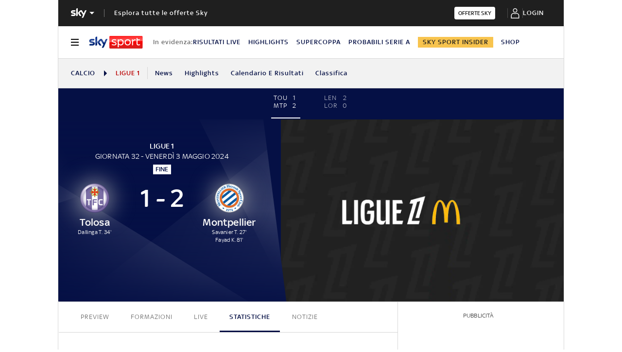

--- FILE ---
content_type: text/html; charset=UTF-8
request_url: https://sport.sky.it/calcio/ligue-1/partite/2023/giornata-32/tolosa-montpellier.include-body
body_size: 1040
content:




    
        <style>
            .ftbl__article-builder-content--h1,
            .ftbl__article-builder-content--h2 {
                padding-top: 2.22222rem;
                padding-bottom: 1.11111rem;
            }
        </style>
        <ld-lmp-match-preview-article live='true' model='{"template":"\n<h1 class=&apos;ftbl__article-builder-content--h1&apos;><% teamHome %>–<% teamAway %>: come seguire la partita.</h1>\nSegui live la partita di <% competition %>  <% teamHomeWithLink %>-<% teamAwayWithLink %> su <b>skysport.it</b>.<br> \nLe probabili formazioni, tutte le news per arrivare preparato al meglio al match e tutti gli aggiornamenti \nin diretta live dell’incontro che si giocherà <% venueTextPrefix %> <b> <% venue %> <% dayMonthYear %></b> alle ore <b><% hours %></b>.\n<br>\n<hr class=&apos;ftbl__article-builder-content--hr&apos; />\nIn attesa della partita puoi scoprire il mondo dedicato a <% teamHomeWithLink %> e <% teamAwayWithLink %> e su <b>skysport.it.</b><br>\n<br>\nVuoi rivedere tutti i numeri o leggere le ultime news di <% competition %>?<br>\n- <% homeNewsCompetitionLink %><br>\n- <% calendarLink %><br>\n- <% rankingLink %><br>\n- <% resultsLink %><br>\n<h2 class=&apos;ftbl__article-builder-content--h2&apos;>Riepilogo partita: date e orari.</h2>\nPartita: <% teamHomeWithLink %>–<% teamAwayWithLink %><br>\nCampionato: <% competition %><br>\nData: <b><% dayMonthYear %></b><br>\nOrario calcio d’inizio: <b><% hours %></b><br>\n<% venueRowPrefix %> <b><% venue %></b>","elements":{"teamHome":{"text":"Tolosa"},"teamAway":{"text":"Montpellier"},"teamHomeWithLink":{"text":"Tolosa","link":"https://sport.sky.it/calcio/squadre/tolosa/news"},"teamAwayWithLink":{"text":"Montpellier","link":"https://sport.sky.it/calcio/squadre/montpellier/news"},"coachTeamHome":{"text":"Martínez C."},"coachTeamAway":{"text":"Der Zakarian M."},"competition":{"text":"Ligue 1"},"venue":{"text":"Stadium Municipal, Toulouse"},"venueRowPrefix":{"text":"Stadio:"},"venueTextPrefix":{"text":"allo stadio"},"homeNewsCompetitionLink":{"text":"Ultime news","link":"https://sport.sky.it/calcio/ligue-1"},"calendarLink":{"text":"Calendario","link":"https://sport.sky.it/calcio/ligue-1/calendario"},"rankingLink":{"text":"Classifiche","link":"https://sport.sky.it/calcio/ligue-1/classifica"},"resultsLink":{"text":"Risultati","link":"https://sport.sky.it/calcio/ligue-1/risultati"},"dayMonthYear":{"text":"venerdì 3 maggio 2024"},"hours":{"text":"19:00"}}}' query='{"configurationName":"football-lmp-preview-text","matchId":"2377066","live":true}' scgsVersion='5.8.3'><article class="ftbl__article-builder"><div class="ftbl__article-builder-content">
<h1 class='ftbl__article-builder-content--h1'>Tolosa–Montpellier: come seguire la partita.</h1>
Segui live la partita di Ligue 1  <a href="https://sport.sky.it/calcio/squadre/tolosa/news" class="ftbl__article-builder-content--a">Tolosa</a>-<a href="https://sport.sky.it/calcio/squadre/montpellier/news" class="ftbl__article-builder-content--a">Montpellier</a> su <b>skysport.it</b>.<br> 
Le probabili formazioni, tutte le news per arrivare preparato al meglio al match e tutti gli aggiornamenti 
in diretta live dell’incontro che si giocherà allo stadio <b> Stadium Municipal, Toulouse venerdì 3 maggio 2024</b> alle ore <b>19:00</b>.
<br>
<hr class='ftbl__article-builder-content--hr' />
In attesa della partita puoi scoprire il mondo dedicato a <a href="https://sport.sky.it/calcio/squadre/tolosa/news" class="ftbl__article-builder-content--a">Tolosa</a> e <a href="https://sport.sky.it/calcio/squadre/montpellier/news" class="ftbl__article-builder-content--a">Montpellier</a> e su <b>skysport.it.</b><br>
<br>
Vuoi rivedere tutti i numeri o leggere le ultime news di Ligue 1?<br>
- <a href="https://sport.sky.it/calcio/ligue-1" class="ftbl__article-builder-content--a">Ultime news</a><br>
- <a href="https://sport.sky.it/calcio/ligue-1/calendario" class="ftbl__article-builder-content--a">Calendario</a><br>
- <a href="https://sport.sky.it/calcio/ligue-1/classifica" class="ftbl__article-builder-content--a">Classifiche</a><br>
- <a href="https://sport.sky.it/calcio/ligue-1/risultati" class="ftbl__article-builder-content--a">Risultati</a><br>
<h2 class='ftbl__article-builder-content--h2'>Riepilogo partita: date e orari.</h2>
Partita: <a href="https://sport.sky.it/calcio/squadre/tolosa/news" class="ftbl__article-builder-content--a">Tolosa</a>–<a href="https://sport.sky.it/calcio/squadre/montpellier/news" class="ftbl__article-builder-content--a">Montpellier</a><br>
Campionato: Ligue 1<br>
Data: <b>venerdì 3 maggio 2024</b><br>
Orario calcio d’inizio: <b>19:00</b><br>
Stadio: <b>Stadium Municipal, Toulouse</b></div></article></ld-lmp-match-preview-article>
    
    








--- FILE ---
content_type: text/html; charset=UTF-8
request_url: https://sport.sky.it/calcio/ligue-1/partite/2023/giornata-32/tolosa-montpellier/formazioni.include-body
body_size: 5977
content:



    
    
    
        <!-- Widget name: football-lmp-lineup, inclusion path: /football/lmp-lineup/2377066/widget.html -->
        <ld-lmp-match-lineups-fields-widget live='true' model='{"matchFormations":{"createdAt":"2023-09-01T08:03:30.600Z","away":{"substitution":[{"playerIdOut":"426342","minutes":53,"playerIdIn":"184095"},{"playerIdOut":"484640","minutes":68,"playerIdIn":"584635"},{"playerIdOut":"477368","minutes":68,"playerIdIn":"107641"},{"playerIdOut":"228254","minutes":96,"playerIdIn":"438022"}],"topPlayerId":null,"playerList":{"startingLineup":[{"jerseyNum":16,"photoUrl":"https://static.sky.it/images/skysport/it/calcio/giocatori/player_photo_209218.png.transform/original/1718715600000/img.jpg","playerPageLink":"https://sport.sky.it/calcio/atleti/dimitry-bertaud/209218","role":"Goalkeeper","surname":"Bertaud","name":"Dimitry","formationPlace":"1","id":"209218","fullname":"Bertaud D."},{"jerseyNum":36,"photoUrl":"https://static.sky.it/images/skysport/it/calcio/giocatori/player_photo_216588.png.transform/original/1718715600000/img.jpg","playerPageLink":"https://sport.sky.it/calcio/atleti/silvan-hefti/216588","role":"Defender","surname":"Hefti","name":"Silvan","formationPlace":"2","id":"216588","fullname":"Hefti S."},{"jerseyNum":27,"photoUrl":"https://static.sky.it/images/skysport/it/calcio/giocatori/player_photo_449786.png.transform/original/1718715600000/img.jpg","playerPageLink":"https://sport.sky.it/calcio/atleti/becir-omeragic/449786","role":"Defender","surname":"Omeragic","name":"Becir","formationPlace":"6","id":"449786","fullname":"Omeragic B."},{"jerseyNum":6,"photoUrl":"https://static.sky.it/images/skysport/it/calcio/giocatori/player_photo_114546.png.transform/original/1718715600000/img.jpg","playerPageLink":"https://sport.sky.it/calcio/atleti/christopher-jullien/114546","role":"Defender","surname":"Jullien","name":"Christopher","formationPlace":"5","id":"114546","fullname":"Jullien C."},{"jerseyNum":4,"photoUrl":"https://static.sky.it/images/skysport/it/calcio/giocatori/player_photo_228254.png.transform/original/1718715600000/img.jpg","playerPageLink":"https://sport.sky.it/calcio/atleti/kiki-kouyate/228254","role":"Defender","surname":"Kouyaté","name":"Kiki","formationPlace":"4","id":"228254","fullname":"Kouyaté K."},{"jerseyNum":3,"photoUrl":"https://static.sky.it/images/skysport/it/calcio/giocatori/player_photo_145221.png.transform/original/1718715600000/img.jpg","playerPageLink":"https://sport.sky.it/calcio/atleti/issiaga-sylla/145221","role":"Defender","surname":"Sylla","name":"Issiaga","formationPlace":"3","id":"145221","fullname":"Sylla I."},{"jerseyNum":18,"photoUrl":"https://static.sky.it/images/skysport/it/calcio/giocatori/player_photo_477368.png.transform/original/1718715600000/img.jpg","playerPageLink":"https://sport.sky.it/calcio/atleti/leo-leroy/477368","role":"Midfielder","surname":"Leroy","name":"Léo","formationPlace":"7","id":"477368","fullname":"Leroy L."},{"jerseyNum":13,"photoUrl":"https://static.sky.it/images/skysport/it/calcio/giocatori/player_photo_477711.png.transform/original/1718715600000/img.jpg","playerPageLink":"https://sport.sky.it/calcio/atleti/joris-chotard/477711","role":"Midfielder","surname":"Chotard","name":"Joris","formationPlace":"8","id":"477711","fullname":"Chotard J."},{"jerseyNum":11,"photoUrl":"https://static.sky.it/images/skysport/it/calcio/giocatori/player_photo_102636.png.transform/original/1718715600000/img.jpg","playerPageLink":"https://sport.sky.it/calcio/atleti/teji-savanier/102636","role":"Midfielder","surname":"Savanier","name":"Téji","formationPlace":"11","id":"102636","fullname":"Savanier T."},{"jerseyNum":9,"photoUrl":"https://static.sky.it/images/skysport/it/calcio/giocatori/player_photo_426342.png.transform/original/1718715600000/img.jpg","playerPageLink":"https://sport.sky.it/calcio/atleti/mousa-tamari/426342","role":"Forward","surname":"Sulaiman Al Ta&apos;mari","name":"Mousa Mohammad Mousa","formationPlace":"10","id":"426342","fullname":"Mousa Al Ta&apos;mari"},{"jerseyNum":8,"photoUrl":"https://static.sky.it/images/skysport/it/calcio/giocatori/player_photo_484640.png.transform/original/1718715600000/img.jpg","playerPageLink":"https://sport.sky.it/calcio/atleti/akor-adams/484640","role":"Forward","surname":"Adams","name":"Akor","formationPlace":"9","id":"484640","fullname":"Adams A."}],"manager":{"role":"Manager","surname":"Der Zakarian","name":"Michel","id":"37492","fullname":"Der Zakarian M."},"substitutes":[{"jerseyNum":1,"photoUrl":"https://static.sky.it/images/skysport/it/calcio/giocatori/player_photo_449962.png.transform/original/1718715600000/img.jpg","playerPageLink":"https://sport.sky.it/calcio/atleti/belmin-dizdarevic/449962","role":"Goalkeeper","surname":"Dizdarevic","name":"Belmin","formationPlace":null,"id":"449962","fullname":"Dizdarevic B."},{"jerseyNum":29,"photoUrl":"https://static.sky.it/images/skysport/it/calcio/giocatori/player_photo_531301.png.transform/original/1718715600000/img.jpg","playerPageLink":"https://sport.sky.it/calcio/atleti/enzo-tchato/531301","role":"Defender","surname":"Tchato","name":"Enzo","formationPlace":null,"id":"531301","fullname":"Enzo Tchato"},{"jerseyNum":77,"photoUrl":"https://static.sky.it/images/skysport/it/calcio/giocatori/player_photo_210200.png.transform/original/1718715600000/img.jpg","playerPageLink":"https://sport.sky.it/calcio/atleti/falaye-sacko/210200","role":"Defender","surname":"Sacko","name":"Falaye","formationPlace":null,"id":"210200","fullname":"Sacko F."},{"jerseyNum":12,"photoUrl":"https://static.sky.it/images/skysport/it/calcio/giocatori/player_photo_107641.png.transform/original/1718715600000/img.jpg","playerPageLink":"https://sport.sky.it/calcio/atleti/jordan-ferri/107641","role":"Midfielder","surname":"Ferri","name":"Jordan","formationPlace":null,"id":"107641","fullname":"Ferri J."},{"jerseyNum":22,"photoUrl":"https://static.sky.it/images/skysport/it/calcio/giocatori/player_photo_584635.png.transform/original/1718715600000/img.jpg","playerPageLink":"https://sport.sky.it/calcio/atleti/khalil-fayad/584635","role":"Midfielder","surname":"Fayad","name":"Khalil","formationPlace":null,"id":"584635","fullname":"Fayad K."},{"jerseyNum":5,"photoUrl":"https://static.sky.it/images/skysport/it/calcio/giocatori/player_photo_438022.png.transform/original/1718715600000/img.jpg","playerPageLink":"https://sport.sky.it/calcio/atleti/modibo-sagnan/438022","role":"Defender","surname":"Sagnan","name":"Modibo","formationPlace":null,"id":"438022","fullname":"Sagnan M."},{"jerseyNum":19,"photoUrl":"https://static.sky.it/images/skysport/it/calcio/giocatori/player_photo_477723.png.transform/original/1718715600000/img.jpg","playerPageLink":"https://sport.sky.it/calcio/atleti/sacha-delaye/477723","role":"Forward","surname":"Delaye","name":"Sacha","formationPlace":null,"id":"477723","fullname":"Delaye S."},{"jerseyNum":17,"photoUrl":"https://static.sky.it/images/skysport/it/calcio/giocatori/player_photo_435615.png.transform/original/1718715600000/img.jpg","playerPageLink":"https://sport.sky.it/calcio/atleti/theo-sainte-luce/435615","role":"Defender","surname":"Sainte-Luce","name":"Théo","formationPlace":null,"id":"435615","fullname":"Sainte-Luce T."},{"jerseyNum":23,"photoUrl":"https://static.sky.it/images/skysport/it/calcio/giocatori/player_photo_184095.png.transform/original/1718715600000/img.jpg","playerPageLink":"https://sport.sky.it/calcio/atleti/yann-karamoh/184095","role":"Forward","surname":"Karamoh","name":"Yann","formationPlace":null,"id":"184095","fullname":"Karamoh Y."}]},"name":"Montpellier","scorersCards":[{"minutes":26,"id":"102636","type":"YELLOW"},{"minutes":44,"id":"477368","type":"YELLOW"},{"minutes":65,"id":"102636","type":"RED"},{"minutes":95,"id":"184095","type":"YELLOW"}],"id":"147","formation":"532","negativeLogoUrl":null,"logoUrl":"https://static.sky.it/images/skysport/it/calcio/squadre/team_logo_147.png.transform/original/1718715600000/img.jpg","goals":[{"minutes":27,"id":"102636","type":"GOAL"},{"minutes":81,"id":"584635","type":"GOAL"}]},"__typename":"LmpLineup","referees":[{"surname":"Bollengier","name":"Marc","id":"49186","fullname":"Bollengier M."}],"matchId":"2377066","home":{"substitution":[{"playerIdOut":"140246","minutes":62,"playerIdIn":"490971"},{"playerIdOut":"219263","minutes":62,"playerIdIn":"548629"},{"playerIdOut":"485098","minutes":70,"playerIdIn":"213102"},{"playerIdOut":"446090","minutes":81,"playerIdIn":"544005"},{"playerIdOut":"209208","minutes":81,"playerIdIn":"204405"}],"topPlayerId":null,"playerList":{"startingLineup":[{"jerseyNum":50,"photoUrl":"https://static.sky.it/images/skysport/it/calcio/giocatori/player_photo_546172.png.transform/original/1718715600000/img.jpg","playerPageLink":"https://sport.sky.it/calcio/atleti/guillaume-restes/546172","role":"Goalkeeper","surname":"Restes","name":"Guillaume","formationPlace":"1","id":"546172","fullname":"Restes G."},{"jerseyNum":3,"photoUrl":"https://static.sky.it/images/skysport/it/calcio/giocatori/player_photo_140246.png.transform/original/1718715600000/img.jpg","playerPageLink":"https://sport.sky.it/calcio/atleti/mikkel-desler/140246","role":"Defender","surname":"Desler","name":"Mikkel","formationPlace":"2","id":"140246","fullname":"Desler M."},{"jerseyNum":6,"photoUrl":"https://static.sky.it/images/skysport/it/calcio/giocatori/player_photo_445956.png.transform/original/1718715600000/img.jpg","playerPageLink":"https://sport.sky.it/calcio/atleti/logan-costa/445956","role":"Defender","surname":"Evans Costa","name":"Logan","formationPlace":"5","id":"445956","fullname":"Logan Costa"},{"jerseyNum":2,"photoUrl":"https://static.sky.it/images/skysport/it/calcio/giocatori/player_photo_228955.png.transform/original/1718715600000/img.jpg","playerPageLink":"https://sport.sky.it/calcio/atleti/rasmus-nicolaisen/228955","role":"Defender","surname":"Nicolaisen","name":"Rasmus","formationPlace":"6","id":"228955","fullname":"Nicolaisen R."},{"jerseyNum":23,"photoUrl":"https://static.sky.it/images/skysport/it/calcio/giocatori/player_photo_485098.png.transform/original/1718715600000/img.jpg","playerPageLink":"https://sport.sky.it/calcio/atleti/moussa-diarra/485098","role":"Defender","surname":"Diarra","name":"Moussa","formationPlace":"3","id":"485098","fullname":"Diarra M."},{"jerseyNum":20,"photoUrl":"https://static.sky.it/images/skysport/it/calcio/giocatori/player_photo_204584.png.transform/original/1718715600000/img.jpg","playerPageLink":"https://sport.sky.it/calcio/atleti/niklas-schmidt/204584","role":"Midfielder","surname":"Schmidt","name":"Niklas","formationPlace":"7","id":"204584","fullname":"Schmidt N."},{"jerseyNum":24,"photoUrl":"https://static.sky.it/images/skysport/it/calcio/giocatori/player_photo_446090.png.transform/original/1718715600000/img.jpg","playerPageLink":"https://sport.sky.it/calcio/atleti/cristian-casseres/446090","role":"Midfielder","surname":"Cásseres","name":"Cristian","formationPlace":"4","id":"446090","fullname":"Cásseres C."},{"jerseyNum":8,"photoUrl":"https://static.sky.it/images/skysport/it/calcio/giocatori/player_photo_209208.png.transform/original/1718715600000/img.jpg","playerPageLink":"https://sport.sky.it/calcio/atleti/vincent-sierro/209208","role":"Midfielder","surname":"Sierro","name":"Vincent","formationPlace":"8","id":"209208","fullname":"Sierro V."},{"jerseyNum":7,"photoUrl":"https://static.sky.it/images/skysport/it/calcio/giocatori/player_photo_219263.png.transform/original/1718715600000/img.jpg","playerPageLink":"https://sport.sky.it/calcio/atleti/zakaria-aboukhlal/219263","role":"Forward","surname":"Aboukhlal","name":"Zakaria","formationPlace":"10","id":"219263","fullname":"Aboukhlal Z."},{"jerseyNum":9,"photoUrl":"https://static.sky.it/images/skysport/it/calcio/giocatori/player_photo_438590.png.transform/original/1718715600000/img.jpg","playerPageLink":"https://sport.sky.it/calcio/atleti/thijs-dallinga/438590","role":"Forward","surname":"Dallinga","name":"Thijs","formationPlace":"9","id":"438590","fullname":"Dallinga T."},{"jerseyNum":37,"photoUrl":"https://static.sky.it/images/skysport/it/calcio/giocatori/player_photo_242893.png.transform/original/1718715600000/img.jpg","playerPageLink":"https://sport.sky.it/calcio/atleti/yann-gboho/242893","role":"Forward","surname":"Gboho","name":"Yann","formationPlace":"11","id":"242893","fullname":"Gboho Y."}],"manager":{"role":"Manager","surname":"Martínez","name":"Carles","id":"59957","fullname":"Martínez C."},"substitutes":[{"jerseyNum":30,"photoUrl":"https://static.sky.it/images/skysport/it/calcio/giocatori/player_photo_439750.png.transform/original/1718715600000/img.jpg","playerPageLink":"https://sport.sky.it/calcio/atleti/alex-dominguez/439750","role":"Goalkeeper","surname":"Domínguez","name":"Álex","formationPlace":null,"id":"439750","fullname":"Domínguez Á."},{"jerseyNum":15,"photoUrl":"https://static.sky.it/images/skysport/it/calcio/giocatori/player_photo_247417.png.transform/original/1718715600000/img.jpg","playerPageLink":"https://sport.sky.it/calcio/atleti/aron-donnum/247417","role":"Midfielder","surname":"Dønnum","name":"Aron","formationPlace":null,"id":"247417","fullname":"Dønnum A."},{"jerseyNum":11,"photoUrl":"https://static.sky.it/images/skysport/it/calcio/giocatori/player_photo_437469.png.transform/original/1718715600000/img.jpg","playerPageLink":"https://sport.sky.it/calcio/atleti/cesar-gelabert/437469","role":"Midfielder","surname":"Gelabert","name":"César","formationPlace":null,"id":"437469","fullname":"Gelabert C."},{"jerseyNum":17,"photoUrl":"https://static.sky.it/images/skysport/it/calcio/giocatori/player_photo_213102.png.transform/original/1718715600000/img.jpg","playerPageLink":"https://sport.sky.it/calcio/atleti/gabriel-suazo/213102","role":"Defender","surname":"Suazo","name":"Gabriel","formationPlace":null,"id":"213102","fullname":"Suazo G."},{"jerseyNum":10,"photoUrl":"https://static.sky.it/images/skysport/it/calcio/giocatori/player_photo_544005.png.transform/original/1718715600000/img.jpg","playerPageLink":"https://sport.sky.it/calcio/atleti/ibrahim-cissoko/544005","role":"Forward","surname":"Cissoko","name":"Ibrahim","formationPlace":null,"id":"544005","fullname":"Cissoko I."},{"jerseyNum":25,"photoUrl":"https://static.sky.it/images/skysport/it/calcio/giocatori/player_photo_531015.png.transform/original/1718715600000/img.jpg","playerPageLink":"https://sport.sky.it/calcio/atleti/kevin-keben/531015","role":"Defender","surname":"Keben","name":"Kévin","formationPlace":null,"id":"531015","fullname":"Keben K."},{"jerseyNum":80,"photoUrl":"https://static.sky.it/images/skysport/it/calcio/giocatori/player_photo_548629.png.transform/original/1718715600000/img.jpg","playerPageLink":"https://sport.sky.it/calcio/atleti/shavy-babicka/548629","role":"Forward","surname":"Babicka","name":"Shavy","formationPlace":null,"id":"548629","fullname":"Babicka S."},{"jerseyNum":4,"photoUrl":"https://static.sky.it/images/skysport/it/calcio/giocatori/player_photo_204405.png.transform/original/1718715600000/img.jpg","playerPageLink":"https://sport.sky.it/calcio/atleti/stijn-spierings/204405","role":"Midfielder","surname":"Spierings","name":"Stijn","formationPlace":null,"id":"204405","fullname":"Spierings S."},{"jerseyNum":12,"photoUrl":"https://static.sky.it/images/skysport/it/calcio/giocatori/player_photo_490971.png.transform/original/1718715600000/img.jpg","playerPageLink":"https://sport.sky.it/calcio/atleti/warren-kamanzi/490971","role":"Defender","surname":"Kamanzi","name":"Warren","formationPlace":null,"id":"490971","fullname":"Kamanzi W."}]},"name":"Tolosa","scorersCards":[{"minutes":54,"id":"228955","type":"YELLOW"},{"minutes":60,"id":"485098","type":"YELLOW"},{"minutes":83,"id":"228955","type":"REDONYELLOW"}],"id":"427","formation":"433","negativeLogoUrl":null,"logoUrl":"https://static.sky.it/images/skysport/it/calcio/squadre/team_logo_427.png.transform/original/1718715600000/img.jpg","goals":[{"minutes":34,"id":"438590","type":"GOAL"}]},"status":"FullTime","updatedAt":"2024-06-18T13:51:05.843Z","trackingData":{"intcmp":"skysport_sportsdata_lmp_new_lineup"}},"matchFormationsFields":{"home":{"formation":"433","players":[{"formationPlace":"KEEPER","fullName":"Restes G.","jerseyNumber":50,"imageUrl":"https://static.sky.it/images/skysport/it/calcio/giocatori/player_photo_546172.png.transform/original/1718715600000/img.jpg","playerPageLink":"https://sport.sky.it/calcio/atleti/guillaume-restes/546172"},{"formationPlace":"FULL_BACK_RIGHT","fullName":"Desler M.","jerseyNumber":3,"imageUrl":"https://static.sky.it/images/skysport/it/calcio/giocatori/player_photo_140246.png.transform/original/1718715600000/img.jpg","playerPageLink":"https://sport.sky.it/calcio/atleti/mikkel-desler/140246"},{"formationPlace":"CENTRE_BACK_RIGHT","fullName":"Logan Costa","jerseyNumber":6,"imageUrl":"https://static.sky.it/images/skysport/it/calcio/giocatori/player_photo_445956.png.transform/original/1718715600000/img.jpg","playerPageLink":"https://sport.sky.it/calcio/atleti/logan-costa/445956"},{"formationPlace":"CENTRE_BACK_LEFT","fullName":"Nicolaisen R.","jerseyNumber":2,"imageUrl":"https://static.sky.it/images/skysport/it/calcio/giocatori/player_photo_228955.png.transform/original/1718715600000/img.jpg","playerPageLink":"https://sport.sky.it/calcio/atleti/rasmus-nicolaisen/228955"},{"formationPlace":"FULL_BACK_LEFT","fullName":"Diarra M.","jerseyNumber":23,"imageUrl":"https://static.sky.it/images/skysport/it/calcio/giocatori/player_photo_485098.png.transform/original/1718715600000/img.jpg","playerPageLink":"https://sport.sky.it/calcio/atleti/moussa-diarra/485098"},{"formationPlace":"CENTRE_MIDFIELD_RIGHT","fullName":"Schmidt N.","jerseyNumber":20,"imageUrl":"https://static.sky.it/images/skysport/it/calcio/giocatori/player_photo_204584.png.transform/original/1718715600000/img.jpg","playerPageLink":"https://sport.sky.it/calcio/atleti/niklas-schmidt/204584"},{"formationPlace":"CENTRE_MIDFIELD","fullName":"Cásseres C.","jerseyNumber":24,"imageUrl":"https://static.sky.it/images/skysport/it/calcio/giocatori/player_photo_446090.png.transform/original/1718715600000/img.jpg","playerPageLink":"https://sport.sky.it/calcio/atleti/cristian-casseres/446090"},{"formationPlace":"CENTRE_MIDFIELD_LEFT","fullName":"Sierro V.","jerseyNumber":8,"imageUrl":"https://static.sky.it/images/skysport/it/calcio/giocatori/player_photo_209208.png.transform/original/1718715600000/img.jpg","playerPageLink":"https://sport.sky.it/calcio/atleti/vincent-sierro/209208"},{"formationPlace":"WINGER_RIGHT","fullName":"Aboukhlal Z.","jerseyNumber":7,"imageUrl":"https://static.sky.it/images/skysport/it/calcio/giocatori/player_photo_219263.png.transform/original/1718715600000/img.jpg","playerPageLink":"https://sport.sky.it/calcio/atleti/zakaria-aboukhlal/219263"},{"formationPlace":"CENTRE_FORWARD","fullName":"Dallinga T.","jerseyNumber":9,"imageUrl":"https://static.sky.it/images/skysport/it/calcio/giocatori/player_photo_438590.png.transform/original/1718715600000/img.jpg","playerPageLink":"https://sport.sky.it/calcio/atleti/thijs-dallinga/438590"},{"formationPlace":"WINGER_LEFT","fullName":"Gboho Y.","jerseyNumber":37,"imageUrl":"https://static.sky.it/images/skysport/it/calcio/giocatori/player_photo_242893.png.transform/original/1718715600000/img.jpg","playerPageLink":"https://sport.sky.it/calcio/atleti/yann-gboho/242893"}],"hasImage":false},"away":{"formation":"532","players":[{"formationPlace":"KEEPER","fullName":"Bertaud D.","jerseyNumber":16,"imageUrl":"https://static.sky.it/images/skysport/it/calcio/giocatori/player_photo_209218.png.transform/original/1718715600000/img.jpg","playerPageLink":"https://sport.sky.it/calcio/atleti/dimitry-bertaud/209218"},{"formationPlace":"WING_BACK_RIGHT","fullName":"Hefti S.","jerseyNumber":36,"imageUrl":"https://static.sky.it/images/skysport/it/calcio/giocatori/player_photo_216588.png.transform/original/1718715600000/img.jpg","playerPageLink":"https://sport.sky.it/calcio/atleti/silvan-hefti/216588"},{"formationPlace":"CENTRE_BACK_RIGHT","fullName":"Omeragic B.","jerseyNumber":27,"imageUrl":"https://static.sky.it/images/skysport/it/calcio/giocatori/player_photo_449786.png.transform/original/1718715600000/img.jpg","playerPageLink":"https://sport.sky.it/calcio/atleti/becir-omeragic/449786"},{"formationPlace":"SWEEPER","fullName":"Jullien C.","jerseyNumber":6,"imageUrl":"https://static.sky.it/images/skysport/it/calcio/giocatori/player_photo_114546.png.transform/original/1718715600000/img.jpg","playerPageLink":"https://sport.sky.it/calcio/atleti/christopher-jullien/114546"},{"formationPlace":"CENTRE_BACK_LEFT","fullName":"Kouyaté K.","jerseyNumber":4,"imageUrl":"https://static.sky.it/images/skysport/it/calcio/giocatori/player_photo_228254.png.transform/original/1718715600000/img.jpg","playerPageLink":"https://sport.sky.it/calcio/atleti/kiki-kouyate/228254"},{"formationPlace":"WING_BACK_LEFT","fullName":"Sylla I.","jerseyNumber":3,"imageUrl":"https://static.sky.it/images/skysport/it/calcio/giocatori/player_photo_145221.png.transform/original/1718715600000/img.jpg","playerPageLink":"https://sport.sky.it/calcio/atleti/issiaga-sylla/145221"},{"formationPlace":"CENTRE_MIDFIELD_RIGHT","fullName":"Leroy L.","jerseyNumber":18,"imageUrl":"https://static.sky.it/images/skysport/it/calcio/giocatori/player_photo_477368.png.transform/original/1718715600000/img.jpg","playerPageLink":"https://sport.sky.it/calcio/atleti/leo-leroy/477368"},{"formationPlace":"CENTRE_MIDFIELD","fullName":"Chotard J.","jerseyNumber":13,"imageUrl":"https://static.sky.it/images/skysport/it/calcio/giocatori/player_photo_477711.png.transform/original/1718715600000/img.jpg","playerPageLink":"https://sport.sky.it/calcio/atleti/joris-chotard/477711"},{"formationPlace":"CENTRE_MIDFIELD_LEFT","fullName":"Savanier T.","jerseyNumber":11,"imageUrl":"https://static.sky.it/images/skysport/it/calcio/giocatori/player_photo_102636.png.transform/original/1718715600000/img.jpg","playerPageLink":"https://sport.sky.it/calcio/atleti/teji-savanier/102636"},{"formationPlace":"CENTRE_FORWARD_RIGHT","fullName":"Mousa Al Ta&apos;mari","jerseyNumber":9,"imageUrl":"https://static.sky.it/images/skysport/it/calcio/giocatori/player_photo_426342.png.transform/original/1718715600000/img.jpg","playerPageLink":"https://sport.sky.it/calcio/atleti/mousa-tamari/426342"},{"formationPlace":"CENTRE_FORWARD_LEFT","fullName":"Adams A.","jerseyNumber":8,"imageUrl":"https://static.sky.it/images/skysport/it/calcio/giocatori/player_photo_484640.png.transform/original/1718715600000/img.jpg","playerPageLink":"https://sport.sky.it/calcio/atleti/akor-adams/484640"}],"hasImage":false}}}' query='{"configurationName":"football-lmp-lineup","matchId":"2377066","live":true,"isEmptyWidget":false}' scgsVersion='6.1.4'><aside class="ftbl__match-startup-formations"><h2 class="ftbl__text ftbl__text--h2 ftbl__text--color-blue ftbl__text--font-size-32--34 ftbl__text--weight-500 ftbl__match-title">Tolosa–Montpellier, le formazioni ufficiali</h2><div class="ftbl__match-startup-formation"><div class="ftbl__team-header ftbl__team-header__home"><span class="ftbl__team ftbl__team--icon-left ftbl__team--icon-dark"><span class="ftbl__team__icon-wrapper ftbl__team__icon-wrapper--size-30"><img src="https://static.sky.it/images/skysport/it/calcio/squadre/team_logo_427.png.transform/original/1718715600000/img.jpg" aria-hidden="true" class="ftbl__team__icon ftbl__team__icon--size-30" loading="lazy" data-placeholder="https://static.sky.it/images/skysport/configurations/placeholders/football/team-logo.png"/></span> <span class="ftbl__text ftbl__text--span ftbl__text--color-inherit ftbl__text--font-size-18--22 ftbl__text--weight-500 ftbl__team__name ftbl__team__name--left ftbl__team__name--ellipsis">Tolosa</span></span><span class="ftbl__team-formation"><span class="ftbl__text ftbl__text--span ftbl__text--color-inherit ftbl__text--font-size-18--22 ftbl__text--weight-500 ftbl__team-formation-number">4-3-3</span></span></div><div class="ftbl__match-formations-wrapper"><div class="ftbl__match-formation-field--dynamic"><div class="ftbl__match-formation-players-container"><div style="top:8%;left:50%" class="ftbl__match-formation-player-in-field" data-formationplace="KEEPER"><a href="https://sport.sky.it/calcio/atleti/guillaume-restes/546172"><div class="ftbl__player-formation-place-icon ftbl__player-formation-place-icon--dynamic"><div class="ftbl__player-formation-place-icon-shape ftbl__player-formation-place-icon-shape--circled"><span class="ftbl__text ftbl__text--span ftbl__text--color-blue ftbl__text--font-size-12--14 ftbl__text--weight-500 ftbl__player-formation-place-icon-number">50</span></div><p class="ftbl__text ftbl__text--p ftbl__text--color-light ftbl__text--font-size-12--14 ftbl__text--weight-500 ftbl__player-formation-place-icon-name">Restes G.</p></div></a></div><div style="top:30%;left:15%" class="ftbl__match-formation-player-in-field" data-formationplace="FULL_BACK_RIGHT"><a href="https://sport.sky.it/calcio/atleti/mikkel-desler/140246"><div class="ftbl__player-formation-place-icon ftbl__player-formation-place-icon--dynamic"><div class="ftbl__player-formation-place-icon-shape ftbl__player-formation-place-icon-shape--circled"><span class="ftbl__text ftbl__text--span ftbl__text--color-blue ftbl__text--font-size-12--14 ftbl__text--weight-500 ftbl__player-formation-place-icon-number">3</span></div><p class="ftbl__text ftbl__text--p ftbl__text--color-light ftbl__text--font-size-12--14 ftbl__text--weight-500 ftbl__player-formation-place-icon-name">Desler M.</p></div></a></div><div style="top:30%;left:38%" class="ftbl__match-formation-player-in-field" data-formationplace="CENTRE_BACK_RIGHT"><a href="https://sport.sky.it/calcio/atleti/logan-costa/445956"><div class="ftbl__player-formation-place-icon ftbl__player-formation-place-icon--dynamic"><div class="ftbl__player-formation-place-icon-shape ftbl__player-formation-place-icon-shape--circled"><span class="ftbl__text ftbl__text--span ftbl__text--color-blue ftbl__text--font-size-12--14 ftbl__text--weight-500 ftbl__player-formation-place-icon-number">6</span></div><p class="ftbl__text ftbl__text--p ftbl__text--color-light ftbl__text--font-size-12--14 ftbl__text--weight-500 ftbl__player-formation-place-icon-name">Logan Costa</p></div></a></div><div style="top:30%;left:62%" class="ftbl__match-formation-player-in-field" data-formationplace="CENTRE_BACK_LEFT"><a href="https://sport.sky.it/calcio/atleti/rasmus-nicolaisen/228955"><div class="ftbl__player-formation-place-icon ftbl__player-formation-place-icon--dynamic"><div class="ftbl__player-formation-place-icon-shape ftbl__player-formation-place-icon-shape--circled"><span class="ftbl__text ftbl__text--span ftbl__text--color-blue ftbl__text--font-size-12--14 ftbl__text--weight-500 ftbl__player-formation-place-icon-number">2</span></div><p class="ftbl__text ftbl__text--p ftbl__text--color-light ftbl__text--font-size-12--14 ftbl__text--weight-500 ftbl__player-formation-place-icon-name">Nicolaisen R.</p></div></a></div><div style="top:30%;left:85%" class="ftbl__match-formation-player-in-field" data-formationplace="FULL_BACK_LEFT"><a href="https://sport.sky.it/calcio/atleti/moussa-diarra/485098"><div class="ftbl__player-formation-place-icon ftbl__player-formation-place-icon--dynamic"><div class="ftbl__player-formation-place-icon-shape ftbl__player-formation-place-icon-shape--circled"><span class="ftbl__text ftbl__text--span ftbl__text--color-blue ftbl__text--font-size-12--14 ftbl__text--weight-500 ftbl__player-formation-place-icon-number">23</span></div><p class="ftbl__text ftbl__text--p ftbl__text--color-light ftbl__text--font-size-12--14 ftbl__text--weight-500 ftbl__player-formation-place-icon-name">Diarra M.</p></div></a></div><div style="top:53%;left:25%" class="ftbl__match-formation-player-in-field" data-formationplace="CENTRE_MIDFIELD_RIGHT"><a href="https://sport.sky.it/calcio/atleti/niklas-schmidt/204584"><div class="ftbl__player-formation-place-icon ftbl__player-formation-place-icon--dynamic"><div class="ftbl__player-formation-place-icon-shape ftbl__player-formation-place-icon-shape--circled"><span class="ftbl__text ftbl__text--span ftbl__text--color-blue ftbl__text--font-size-12--14 ftbl__text--weight-500 ftbl__player-formation-place-icon-number">20</span></div><p class="ftbl__text ftbl__text--p ftbl__text--color-light ftbl__text--font-size-12--14 ftbl__text--weight-500 ftbl__player-formation-place-icon-name">Schmidt N.</p></div></a></div><div style="top:53%;left:50%" class="ftbl__match-formation-player-in-field" data-formationplace="CENTRE_MIDFIELD"><a href="https://sport.sky.it/calcio/atleti/cristian-casseres/446090"><div class="ftbl__player-formation-place-icon ftbl__player-formation-place-icon--dynamic"><div class="ftbl__player-formation-place-icon-shape ftbl__player-formation-place-icon-shape--circled"><span class="ftbl__text ftbl__text--span ftbl__text--color-blue ftbl__text--font-size-12--14 ftbl__text--weight-500 ftbl__player-formation-place-icon-number">24</span></div><p class="ftbl__text ftbl__text--p ftbl__text--color-light ftbl__text--font-size-12--14 ftbl__text--weight-500 ftbl__player-formation-place-icon-name">Cásseres C.</p></div></a></div><div style="top:53%;left:75%" class="ftbl__match-formation-player-in-field" data-formationplace="CENTRE_MIDFIELD_LEFT"><a href="https://sport.sky.it/calcio/atleti/vincent-sierro/209208"><div class="ftbl__player-formation-place-icon ftbl__player-formation-place-icon--dynamic"><div class="ftbl__player-formation-place-icon-shape ftbl__player-formation-place-icon-shape--circled"><span class="ftbl__text ftbl__text--span ftbl__text--color-blue ftbl__text--font-size-12--14 ftbl__text--weight-500 ftbl__player-formation-place-icon-number">8</span></div><p class="ftbl__text ftbl__text--p ftbl__text--color-light ftbl__text--font-size-12--14 ftbl__text--weight-500 ftbl__player-formation-place-icon-name">Sierro V.</p></div></a></div><div style="top:76%;left:25%" class="ftbl__match-formation-player-in-field" data-formationplace="WINGER_RIGHT"><a href="https://sport.sky.it/calcio/atleti/zakaria-aboukhlal/219263"><div class="ftbl__player-formation-place-icon ftbl__player-formation-place-icon--dynamic"><div class="ftbl__player-formation-place-icon-shape ftbl__player-formation-place-icon-shape--circled"><span class="ftbl__text ftbl__text--span ftbl__text--color-blue ftbl__text--font-size-12--14 ftbl__text--weight-500 ftbl__player-formation-place-icon-number">7</span></div><p class="ftbl__text ftbl__text--p ftbl__text--color-light ftbl__text--font-size-12--14 ftbl__text--weight-500 ftbl__player-formation-place-icon-name">Aboukhlal Z.</p></div></a></div><div style="top:76%;left:50%" class="ftbl__match-formation-player-in-field" data-formationplace="CENTRE_FORWARD"><a href="https://sport.sky.it/calcio/atleti/thijs-dallinga/438590"><div class="ftbl__player-formation-place-icon ftbl__player-formation-place-icon--dynamic"><div class="ftbl__player-formation-place-icon-shape ftbl__player-formation-place-icon-shape--circled"><span class="ftbl__text ftbl__text--span ftbl__text--color-blue ftbl__text--font-size-12--14 ftbl__text--weight-500 ftbl__player-formation-place-icon-number">9</span></div><p class="ftbl__text ftbl__text--p ftbl__text--color-light ftbl__text--font-size-12--14 ftbl__text--weight-500 ftbl__player-formation-place-icon-name">Dallinga T.</p></div></a></div><div style="top:76%;left:75%" class="ftbl__match-formation-player-in-field" data-formationplace="WINGER_LEFT"><a href="https://sport.sky.it/calcio/atleti/yann-gboho/242893"><div class="ftbl__player-formation-place-icon ftbl__player-formation-place-icon--dynamic"><div class="ftbl__player-formation-place-icon-shape ftbl__player-formation-place-icon-shape--circled"><span class="ftbl__text ftbl__text--span ftbl__text--color-blue ftbl__text--font-size-12--14 ftbl__text--weight-500 ftbl__player-formation-place-icon-number">37</span></div><p class="ftbl__text ftbl__text--p ftbl__text--color-light ftbl__text--font-size-12--14 ftbl__text--weight-500 ftbl__player-formation-place-icon-name">Gboho Y.</p></div></a></div></div></div><div class="ftbl__match-formations"><table class="ftbl__report-tabs-panel" data-panels="true"><tbody class="ftbl__report-tabs-panel__body"><tr class="ftbl__report-tabs-panel__header"><td colSpan="11" class="ftbl__report-tabs-panel__header-td">Titolari</td></tr><tr class="ftbl__report-tabs-panel__col ftbl__report-tabs-panel__col--full" data-panel-left="true"><td class="ftbl__report-tabs-panel__td ftbl__report-tabs-panel__td--full"><div class="ftbl__match-formation-player"><span class="ftbl__text ftbl__text--span ftbl__text--color-blue ftbl__text--font-size-16--14 ftbl__text--weight-500 ftbl__match-formation-player--jerseyNum">50</span><a class="ftbl__text ftbl__text--a ftbl__text--color-blue ftbl__text--font-size-14 ftbl__text--weight-500 ftbl__match-formation-player--name" href="https://sport.sky.it/calcio/atleti/guillaume-restes/546172">Restes G.</a><span class="ftbl__match-formation-player--icons-wrapper"></span></div></td><td class="ftbl__report-tabs-panel__td ftbl__report-tabs-panel__td--full"><div class="ftbl__match-formation-player"><span class="ftbl__text ftbl__text--span ftbl__text--color-blue ftbl__text--font-size-16--14 ftbl__text--weight-500 ftbl__match-formation-player--jerseyNum">3</span><a class="ftbl__text ftbl__text--a ftbl__text--color-blue ftbl__text--font-size-14 ftbl__text--weight-500 ftbl__match-formation-player--name" href="https://sport.sky.it/calcio/atleti/mikkel-desler/140246">Desler M.</a><span class="ftbl__match-formation-player--icons-wrapper"><span class="ftbl__text ftbl__text--span ftbl__text--color-medium ftbl__text--font-size-16--14 ">62&#x27;</span><i class="ftbl__icon ftbl__icon--c-red-light ftbl__icon--xsmall"><svg viewBox="0 0 26 26" xmlns="http://www.w3.org/2000/svg" fill="currentColor" width="20" height="20"><path d="M14.98 12.98a.612.612 0 01.864 0l3.824 3.823.06.068c.1.135.137.302.111.461l.008-.097a.614.614 0 01-.18.433l.06-.07a.615.615 0 01-.072.083l-3.81 3.81-.07.06a.612.612 0 01-.796-.06l-.06-.068a.612.612 0 01.06-.797l2.779-2.78-9.229.001a.612.612 0 01-.076-1.219l.076-.004 9.229-.001-2.779-2.779-.06-.068a.612.612 0 01.06-.797zm-2.96-7.648a.612.612 0 01.06.797l-.06.068-2.78 2.779h9.995a.612.612 0 01.077 1.22l-.077.004H9.241l2.78 2.78a.612.612 0 01.06.796l-.06.068a.612.612 0 01-.797.06l-.068-.06-3.824-3.823a.612.612 0 01-.06-.797l.06-.068 3.824-3.824a.612.612 0 01.865 0z"></path></svg></i></span></div></td><td class="ftbl__report-tabs-panel__td ftbl__report-tabs-panel__td--full"><div class="ftbl__match-formation-player"><span class="ftbl__text ftbl__text--span ftbl__text--color-blue ftbl__text--font-size-16--14 ftbl__text--weight-500 ftbl__match-formation-player--jerseyNum">6</span><a class="ftbl__text ftbl__text--a ftbl__text--color-blue ftbl__text--font-size-14 ftbl__text--weight-500 ftbl__match-formation-player--name" href="https://sport.sky.it/calcio/atleti/logan-costa/445956">Logan Costa</a><span class="ftbl__match-formation-player--icons-wrapper"></span></div></td><td class="ftbl__report-tabs-panel__td ftbl__report-tabs-panel__td--full"><div class="ftbl__match-formation-player"><span class="ftbl__text ftbl__text--span ftbl__text--color-blue ftbl__text--font-size-16--14 ftbl__text--weight-500 ftbl__match-formation-player--jerseyNum">2</span><a class="ftbl__text ftbl__text--a ftbl__text--color-blue ftbl__text--font-size-14 ftbl__text--weight-500 ftbl__match-formation-player--name" href="https://sport.sky.it/calcio/atleti/rasmus-nicolaisen/228955">Nicolaisen R.</a><span class="ftbl__match-formation-player--icons-wrapper"><i class="ftbl__icon ftbl__icon--c-inherit ftbl__icon--xsmall"><svg viewBox="0 0 26 26" xmlns="http://www.w3.org/2000/svg"><rect width="11.755" height="15.673" x=".122" y=".735" fill="#FFBC00" stroke="#051045" rx="1" transform="translate(7 5)"></rect></svg></i><i class="ftbl__icon ftbl__icon--c-inherit ftbl__icon--xsmall"><svg viewBox="0 0 26 26" xmlns="http://www.w3.org/2000/svg" width="20" height="20"><g fill="none" stroke="#051045"><rect width="9.622" height="12.829" x=".1" y=".601" fill="#FFBC00" rx=".648" transform="translate(6 7.79)"></rect><rect width="10.691" height="14.255" x=".111" y=".668" fill="#DE0000" rx=".72" transform="translate(9.032 4)"></rect></g></svg></i></span></div></td><td class="ftbl__report-tabs-panel__td ftbl__report-tabs-panel__td--full"><div class="ftbl__match-formation-player"><span class="ftbl__text ftbl__text--span ftbl__text--color-blue ftbl__text--font-size-16--14 ftbl__text--weight-500 ftbl__match-formation-player--jerseyNum">23</span><a class="ftbl__text ftbl__text--a ftbl__text--color-blue ftbl__text--font-size-14 ftbl__text--weight-500 ftbl__match-formation-player--name" href="https://sport.sky.it/calcio/atleti/moussa-diarra/485098">Diarra M.</a><span class="ftbl__match-formation-player--icons-wrapper"><span class="ftbl__text ftbl__text--span ftbl__text--color-medium ftbl__text--font-size-16--14 ">70&#x27;</span><i class="ftbl__icon ftbl__icon--c-red-light ftbl__icon--xsmall"><svg viewBox="0 0 26 26" xmlns="http://www.w3.org/2000/svg" fill="currentColor" width="20" height="20"><path d="M14.98 12.98a.612.612 0 01.864 0l3.824 3.823.06.068c.1.135.137.302.111.461l.008-.097a.614.614 0 01-.18.433l.06-.07a.615.615 0 01-.072.083l-3.81 3.81-.07.06a.612.612 0 01-.796-.06l-.06-.068a.612.612 0 01.06-.797l2.779-2.78-9.229.001a.612.612 0 01-.076-1.219l.076-.004 9.229-.001-2.779-2.779-.06-.068a.612.612 0 01.06-.797zm-2.96-7.648a.612.612 0 01.06.797l-.06.068-2.78 2.779h9.995a.612.612 0 01.077 1.22l-.077.004H9.241l2.78 2.78a.612.612 0 01.06.796l-.06.068a.612.612 0 01-.797.06l-.068-.06-3.824-3.823a.612.612 0 01-.06-.797l.06-.068 3.824-3.824a.612.612 0 01.865 0z"></path></svg></i><i class="ftbl__icon ftbl__icon--c-inherit ftbl__icon--xsmall"><svg viewBox="0 0 26 26" xmlns="http://www.w3.org/2000/svg"><rect width="11.755" height="15.673" x=".122" y=".735" fill="#FFBC00" stroke="#051045" rx="1" transform="translate(7 5)"></rect></svg></i></span></div></td><td class="ftbl__report-tabs-panel__td ftbl__report-tabs-panel__td--full"><div class="ftbl__match-formation-player"><span class="ftbl__text ftbl__text--span ftbl__text--color-blue ftbl__text--font-size-16--14 ftbl__text--weight-500 ftbl__match-formation-player--jerseyNum">20</span><a class="ftbl__text ftbl__text--a ftbl__text--color-blue ftbl__text--font-size-14 ftbl__text--weight-500 ftbl__match-formation-player--name" href="https://sport.sky.it/calcio/atleti/niklas-schmidt/204584">Schmidt N.</a><span class="ftbl__match-formation-player--icons-wrapper"></span></div></td><td class="ftbl__report-tabs-panel__td ftbl__report-tabs-panel__td--full"><div class="ftbl__match-formation-player"><span class="ftbl__text ftbl__text--span ftbl__text--color-blue ftbl__text--font-size-16--14 ftbl__text--weight-500 ftbl__match-formation-player--jerseyNum">24</span><a class="ftbl__text ftbl__text--a ftbl__text--color-blue ftbl__text--font-size-14 ftbl__text--weight-500 ftbl__match-formation-player--name" href="https://sport.sky.it/calcio/atleti/cristian-casseres/446090">Cásseres C.</a><span class="ftbl__match-formation-player--icons-wrapper"><span class="ftbl__text ftbl__text--span ftbl__text--color-medium ftbl__text--font-size-16--14 ">81&#x27;</span><i class="ftbl__icon ftbl__icon--c-red-light ftbl__icon--xsmall"><svg viewBox="0 0 26 26" xmlns="http://www.w3.org/2000/svg" fill="currentColor" width="20" height="20"><path d="M14.98 12.98a.612.612 0 01.864 0l3.824 3.823.06.068c.1.135.137.302.111.461l.008-.097a.614.614 0 01-.18.433l.06-.07a.615.615 0 01-.072.083l-3.81 3.81-.07.06a.612.612 0 01-.796-.06l-.06-.068a.612.612 0 01.06-.797l2.779-2.78-9.229.001a.612.612 0 01-.076-1.219l.076-.004 9.229-.001-2.779-2.779-.06-.068a.612.612 0 01.06-.797zm-2.96-7.648a.612.612 0 01.06.797l-.06.068-2.78 2.779h9.995a.612.612 0 01.077 1.22l-.077.004H9.241l2.78 2.78a.612.612 0 01.06.796l-.06.068a.612.612 0 01-.797.06l-.068-.06-3.824-3.823a.612.612 0 01-.06-.797l.06-.068 3.824-3.824a.612.612 0 01.865 0z"></path></svg></i></span></div></td><td class="ftbl__report-tabs-panel__td ftbl__report-tabs-panel__td--full"><div class="ftbl__match-formation-player"><span class="ftbl__text ftbl__text--span ftbl__text--color-blue ftbl__text--font-size-16--14 ftbl__text--weight-500 ftbl__match-formation-player--jerseyNum">8</span><a class="ftbl__text ftbl__text--a ftbl__text--color-blue ftbl__text--font-size-14 ftbl__text--weight-500 ftbl__match-formation-player--name" href="https://sport.sky.it/calcio/atleti/vincent-sierro/209208">Sierro V.</a><span class="ftbl__match-formation-player--icons-wrapper"><span class="ftbl__text ftbl__text--span ftbl__text--color-medium ftbl__text--font-size-16--14 ">81&#x27;</span><i class="ftbl__icon ftbl__icon--c-red-light ftbl__icon--xsmall"><svg viewBox="0 0 26 26" xmlns="http://www.w3.org/2000/svg" fill="currentColor" width="20" height="20"><path d="M14.98 12.98a.612.612 0 01.864 0l3.824 3.823.06.068c.1.135.137.302.111.461l.008-.097a.614.614 0 01-.18.433l.06-.07a.615.615 0 01-.072.083l-3.81 3.81-.07.06a.612.612 0 01-.796-.06l-.06-.068a.612.612 0 01.06-.797l2.779-2.78-9.229.001a.612.612 0 01-.076-1.219l.076-.004 9.229-.001-2.779-2.779-.06-.068a.612.612 0 01.06-.797zm-2.96-7.648a.612.612 0 01.06.797l-.06.068-2.78 2.779h9.995a.612.612 0 01.077 1.22l-.077.004H9.241l2.78 2.78a.612.612 0 01.06.796l-.06.068a.612.612 0 01-.797.06l-.068-.06-3.824-3.823a.612.612 0 01-.06-.797l.06-.068 3.824-3.824a.612.612 0 01.865 0z"></path></svg></i></span></div></td><td class="ftbl__report-tabs-panel__td ftbl__report-tabs-panel__td--full"><div class="ftbl__match-formation-player"><span class="ftbl__text ftbl__text--span ftbl__text--color-blue ftbl__text--font-size-16--14 ftbl__text--weight-500 ftbl__match-formation-player--jerseyNum">7</span><a class="ftbl__text ftbl__text--a ftbl__text--color-blue ftbl__text--font-size-14 ftbl__text--weight-500 ftbl__match-formation-player--name" href="https://sport.sky.it/calcio/atleti/zakaria-aboukhlal/219263">Aboukhlal Z.</a><span class="ftbl__match-formation-player--icons-wrapper"><span class="ftbl__text ftbl__text--span ftbl__text--color-medium ftbl__text--font-size-16--14 ">62&#x27;</span><i class="ftbl__icon ftbl__icon--c-red-light ftbl__icon--xsmall"><svg viewBox="0 0 26 26" xmlns="http://www.w3.org/2000/svg" fill="currentColor" width="20" height="20"><path d="M14.98 12.98a.612.612 0 01.864 0l3.824 3.823.06.068c.1.135.137.302.111.461l.008-.097a.614.614 0 01-.18.433l.06-.07a.615.615 0 01-.072.083l-3.81 3.81-.07.06a.612.612 0 01-.796-.06l-.06-.068a.612.612 0 01.06-.797l2.779-2.78-9.229.001a.612.612 0 01-.076-1.219l.076-.004 9.229-.001-2.779-2.779-.06-.068a.612.612 0 01.06-.797zm-2.96-7.648a.612.612 0 01.06.797l-.06.068-2.78 2.779h9.995a.612.612 0 01.077 1.22l-.077.004H9.241l2.78 2.78a.612.612 0 01.06.796l-.06.068a.612.612 0 01-.797.06l-.068-.06-3.824-3.823a.612.612 0 01-.06-.797l.06-.068 3.824-3.824a.612.612 0 01.865 0z"></path></svg></i></span></div></td><td class="ftbl__report-tabs-panel__td ftbl__report-tabs-panel__td--full"><div class="ftbl__match-formation-player"><span class="ftbl__text ftbl__text--span ftbl__text--color-blue ftbl__text--font-size-16--14 ftbl__text--weight-500 ftbl__match-formation-player--jerseyNum">9</span><a class="ftbl__text ftbl__text--a ftbl__text--color-blue ftbl__text--font-size-14 ftbl__text--weight-500 ftbl__match-formation-player--name" href="https://sport.sky.it/calcio/atleti/thijs-dallinga/438590">Dallinga T.</a><span class="ftbl__match-formation-player--icons-wrapper"><span class="ftbl__match-formation-player--goal-wrapper"><i class="ftbl__icon ftbl__icon--c-inherit ftbl__icon--xsmall"><svg viewBox="0 0 26 26" xmlns="http://www.w3.org/2000/svg" fill="currentColor"><g transform="translate(4.16 3.12)"><path d="M9.36 0a9.36 9.36 0 110 18.72A9.36 9.36 0 019.36 0zm0 1.872a7.459 7.459 0 00-3.225.728l-.968 2.844-2.193.003A7.453 7.453 0 001.872 9.36c0 .716.1 1.409.288 2.064l3.288 2.178-.686 1.668a7.456 7.456 0 005.237 1.551l2.227-1.971 1.052.893a7.5 7.5 0 003.36-4.614l-1.447-2.89 1.364-.961a7.49 7.49 0 00-2.242-3.534h-3.475l-.428-1.799a7.553 7.553 0 00-1.05-.073zm-.168 3.744l3.4 2.47-1.299 3.998H7.09L5.79 8.087l3.4-2.471z"></path></g></svg></i></span></span></div></td><td class="ftbl__report-tabs-panel__td ftbl__report-tabs-panel__td--full"><div class="ftbl__match-formation-player"><span class="ftbl__text ftbl__text--span ftbl__text--color-blue ftbl__text--font-size-16--14 ftbl__text--weight-500 ftbl__match-formation-player--jerseyNum">37</span><a class="ftbl__text ftbl__text--a ftbl__text--color-blue ftbl__text--font-size-14 ftbl__text--weight-500 ftbl__match-formation-player--name" href="https://sport.sky.it/calcio/atleti/yann-gboho/242893">Gboho Y.</a><span class="ftbl__match-formation-player--icons-wrapper"></span></div></td></tr><tr class="ftbl__report-tabs-panel__header"><td colSpan="9" class="ftbl__report-tabs-panel__header-td">Riserve</td></tr><tr class="ftbl__report-tabs-panel__col ftbl__report-tabs-panel__col--full" data-panel-left="true"><td class="ftbl__report-tabs-panel__td ftbl__report-tabs-panel__td--full"><div class="ftbl__match-formation-player"><span class="ftbl__text ftbl__text--span ftbl__text--color-blue ftbl__text--font-size-16--14 ftbl__text--weight-500 ftbl__match-formation-player--jerseyNum">30</span><a class="ftbl__text ftbl__text--a ftbl__text--color-blue ftbl__text--font-size-14 ftbl__text--weight-500 ftbl__match-formation-player--name" href="https://sport.sky.it/calcio/atleti/alex-dominguez/439750">Domínguez Á.</a><span class="ftbl__match-formation-player--icons-wrapper"></span></div></td><td class="ftbl__report-tabs-panel__td ftbl__report-tabs-panel__td--full"><div class="ftbl__match-formation-player"><span class="ftbl__text ftbl__text--span ftbl__text--color-blue ftbl__text--font-size-16--14 ftbl__text--weight-500 ftbl__match-formation-player--jerseyNum">15</span><a class="ftbl__text ftbl__text--a ftbl__text--color-blue ftbl__text--font-size-14 ftbl__text--weight-500 ftbl__match-formation-player--name" href="https://sport.sky.it/calcio/atleti/aron-donnum/247417">Dønnum A.</a><span class="ftbl__match-formation-player--icons-wrapper"></span></div></td><td class="ftbl__report-tabs-panel__td ftbl__report-tabs-panel__td--full"><div class="ftbl__match-formation-player"><span class="ftbl__text ftbl__text--span ftbl__text--color-blue ftbl__text--font-size-16--14 ftbl__text--weight-500 ftbl__match-formation-player--jerseyNum">11</span><a class="ftbl__text ftbl__text--a ftbl__text--color-blue ftbl__text--font-size-14 ftbl__text--weight-500 ftbl__match-formation-player--name" href="https://sport.sky.it/calcio/atleti/cesar-gelabert/437469">Gelabert C.</a><span class="ftbl__match-formation-player--icons-wrapper"></span></div></td><td class="ftbl__report-tabs-panel__td ftbl__report-tabs-panel__td--full"><div class="ftbl__match-formation-player"><span class="ftbl__text ftbl__text--span ftbl__text--color-blue ftbl__text--font-size-16--14 ftbl__text--weight-500 ftbl__match-formation-player--jerseyNum">17</span><a class="ftbl__text ftbl__text--a ftbl__text--color-blue ftbl__text--font-size-14 ftbl__text--weight-500 ftbl__match-formation-player--name" href="https://sport.sky.it/calcio/atleti/gabriel-suazo/213102">Suazo G.</a><span class="ftbl__match-formation-player--icons-wrapper"><span class="ftbl__text ftbl__text--span ftbl__text--color-medium ftbl__text--font-size-16--14 ">70&#x27;</span><i class="ftbl__icon ftbl__icon--c-green ftbl__icon--xsmall"><svg viewBox="0 0 26 26" xmlns="http://www.w3.org/2000/svg" fill="currentColor" width="20" height="20"><path d="M14.98 12.98a.612.612 0 01.864 0l3.824 3.823.06.068c.1.135.137.302.111.461l.008-.097a.614.614 0 01-.18.433l.06-.07a.615.615 0 01-.072.083l-3.81 3.81-.07.06a.612.612 0 01-.796-.06l-.06-.068a.612.612 0 01.06-.797l2.779-2.78-9.229.001a.612.612 0 01-.076-1.219l.076-.004 9.229-.001-2.779-2.779-.06-.068a.612.612 0 01.06-.797zm-2.96-7.648a.612.612 0 01.06.797l-.06.068-2.78 2.779h9.995a.612.612 0 01.077 1.22l-.077.004H9.241l2.78 2.78a.612.612 0 01.06.796l-.06.068a.612.612 0 01-.797.06l-.068-.06-3.824-3.823a.612.612 0 01-.06-.797l.06-.068 3.824-3.824a.612.612 0 01.865 0z"></path></svg></i></span></div></td><td class="ftbl__report-tabs-panel__td ftbl__report-tabs-panel__td--full"><div class="ftbl__match-formation-player"><span class="ftbl__text ftbl__text--span ftbl__text--color-blue ftbl__text--font-size-16--14 ftbl__text--weight-500 ftbl__match-formation-player--jerseyNum">10</span><a class="ftbl__text ftbl__text--a ftbl__text--color-blue ftbl__text--font-size-14 ftbl__text--weight-500 ftbl__match-formation-player--name" href="https://sport.sky.it/calcio/atleti/ibrahim-cissoko/544005">Cissoko I.</a><span class="ftbl__match-formation-player--icons-wrapper"><span class="ftbl__text ftbl__text--span ftbl__text--color-medium ftbl__text--font-size-16--14 ">81&#x27;</span><i class="ftbl__icon ftbl__icon--c-green ftbl__icon--xsmall"><svg viewBox="0 0 26 26" xmlns="http://www.w3.org/2000/svg" fill="currentColor" width="20" height="20"><path d="M14.98 12.98a.612.612 0 01.864 0l3.824 3.823.06.068c.1.135.137.302.111.461l.008-.097a.614.614 0 01-.18.433l.06-.07a.615.615 0 01-.072.083l-3.81 3.81-.07.06a.612.612 0 01-.796-.06l-.06-.068a.612.612 0 01.06-.797l2.779-2.78-9.229.001a.612.612 0 01-.076-1.219l.076-.004 9.229-.001-2.779-2.779-.06-.068a.612.612 0 01.06-.797zm-2.96-7.648a.612.612 0 01.06.797l-.06.068-2.78 2.779h9.995a.612.612 0 01.077 1.22l-.077.004H9.241l2.78 2.78a.612.612 0 01.06.796l-.06.068a.612.612 0 01-.797.06l-.068-.06-3.824-3.823a.612.612 0 01-.06-.797l.06-.068 3.824-3.824a.612.612 0 01.865 0z"></path></svg></i></span></div></td><td class="ftbl__report-tabs-panel__td ftbl__report-tabs-panel__td--full"><div class="ftbl__match-formation-player"><span class="ftbl__text ftbl__text--span ftbl__text--color-blue ftbl__text--font-size-16--14 ftbl__text--weight-500 ftbl__match-formation-player--jerseyNum">25</span><a class="ftbl__text ftbl__text--a ftbl__text--color-blue ftbl__text--font-size-14 ftbl__text--weight-500 ftbl__match-formation-player--name" href="https://sport.sky.it/calcio/atleti/kevin-keben/531015">Keben K.</a><span class="ftbl__match-formation-player--icons-wrapper"></span></div></td><td class="ftbl__report-tabs-panel__td ftbl__report-tabs-panel__td--full"><div class="ftbl__match-formation-player"><span class="ftbl__text ftbl__text--span ftbl__text--color-blue ftbl__text--font-size-16--14 ftbl__text--weight-500 ftbl__match-formation-player--jerseyNum">80</span><a class="ftbl__text ftbl__text--a ftbl__text--color-blue ftbl__text--font-size-14 ftbl__text--weight-500 ftbl__match-formation-player--name" href="https://sport.sky.it/calcio/atleti/shavy-babicka/548629">Babicka S.</a><span class="ftbl__match-formation-player--icons-wrapper"><span class="ftbl__text ftbl__text--span ftbl__text--color-medium ftbl__text--font-size-16--14 ">62&#x27;</span><i class="ftbl__icon ftbl__icon--c-green ftbl__icon--xsmall"><svg viewBox="0 0 26 26" xmlns="http://www.w3.org/2000/svg" fill="currentColor" width="20" height="20"><path d="M14.98 12.98a.612.612 0 01.864 0l3.824 3.823.06.068c.1.135.137.302.111.461l.008-.097a.614.614 0 01-.18.433l.06-.07a.615.615 0 01-.072.083l-3.81 3.81-.07.06a.612.612 0 01-.796-.06l-.06-.068a.612.612 0 01.06-.797l2.779-2.78-9.229.001a.612.612 0 01-.076-1.219l.076-.004 9.229-.001-2.779-2.779-.06-.068a.612.612 0 01.06-.797zm-2.96-7.648a.612.612 0 01.06.797l-.06.068-2.78 2.779h9.995a.612.612 0 01.077 1.22l-.077.004H9.241l2.78 2.78a.612.612 0 01.06.796l-.06.068a.612.612 0 01-.797.06l-.068-.06-3.824-3.823a.612.612 0 01-.06-.797l.06-.068 3.824-3.824a.612.612 0 01.865 0z"></path></svg></i></span></div></td><td class="ftbl__report-tabs-panel__td ftbl__report-tabs-panel__td--full"><div class="ftbl__match-formation-player"><span class="ftbl__text ftbl__text--span ftbl__text--color-blue ftbl__text--font-size-16--14 ftbl__text--weight-500 ftbl__match-formation-player--jerseyNum">4</span><a class="ftbl__text ftbl__text--a ftbl__text--color-blue ftbl__text--font-size-14 ftbl__text--weight-500 ftbl__match-formation-player--name" href="https://sport.sky.it/calcio/atleti/stijn-spierings/204405">Spierings S.</a><span class="ftbl__match-formation-player--icons-wrapper"><span class="ftbl__text ftbl__text--span ftbl__text--color-medium ftbl__text--font-size-16--14 ">81&#x27;</span><i class="ftbl__icon ftbl__icon--c-green ftbl__icon--xsmall"><svg viewBox="0 0 26 26" xmlns="http://www.w3.org/2000/svg" fill="currentColor" width="20" height="20"><path d="M14.98 12.98a.612.612 0 01.864 0l3.824 3.823.06.068c.1.135.137.302.111.461l.008-.097a.614.614 0 01-.18.433l.06-.07a.615.615 0 01-.072.083l-3.81 3.81-.07.06a.612.612 0 01-.796-.06l-.06-.068a.612.612 0 01.06-.797l2.779-2.78-9.229.001a.612.612 0 01-.076-1.219l.076-.004 9.229-.001-2.779-2.779-.06-.068a.612.612 0 01.06-.797zm-2.96-7.648a.612.612 0 01.06.797l-.06.068-2.78 2.779h9.995a.612.612 0 01.077 1.22l-.077.004H9.241l2.78 2.78a.612.612 0 01.06.796l-.06.068a.612.612 0 01-.797.06l-.068-.06-3.824-3.823a.612.612 0 01-.06-.797l.06-.068 3.824-3.824a.612.612 0 01.865 0z"></path></svg></i></span></div></td><td class="ftbl__report-tabs-panel__td ftbl__report-tabs-panel__td--full"><div class="ftbl__match-formation-player"><span class="ftbl__text ftbl__text--span ftbl__text--color-blue ftbl__text--font-size-16--14 ftbl__text--weight-500 ftbl__match-formation-player--jerseyNum">12</span><a class="ftbl__text ftbl__text--a ftbl__text--color-blue ftbl__text--font-size-14 ftbl__text--weight-500 ftbl__match-formation-player--name" href="https://sport.sky.it/calcio/atleti/warren-kamanzi/490971">Kamanzi W.</a><span class="ftbl__match-formation-player--icons-wrapper"><span class="ftbl__text ftbl__text--span ftbl__text--color-medium ftbl__text--font-size-16--14 ">62&#x27;</span><i class="ftbl__icon ftbl__icon--c-green ftbl__icon--xsmall"><svg viewBox="0 0 26 26" xmlns="http://www.w3.org/2000/svg" fill="currentColor" width="20" height="20"><path d="M14.98 12.98a.612.612 0 01.864 0l3.824 3.823.06.068c.1.135.137.302.111.461l.008-.097a.614.614 0 01-.18.433l.06-.07a.615.615 0 01-.072.083l-3.81 3.81-.07.06a.612.612 0 01-.796-.06l-.06-.068a.612.612 0 01.06-.797l2.779-2.78-9.229.001a.612.612 0 01-.076-1.219l.076-.004 9.229-.001-2.779-2.779-.06-.068a.612.612 0 01.06-.797zm-2.96-7.648a.612.612 0 01.06.797l-.06.068-2.78 2.779h9.995a.612.612 0 01.077 1.22l-.077.004H9.241l2.78 2.78a.612.612 0 01.06.796l-.06.068a.612.612 0 01-.797.06l-.068-.06-3.824-3.823a.612.612 0 01-.06-.797l.06-.068 3.824-3.824a.612.612 0 01.865 0z"></path></svg></i></span></div></td></tr><tr class="ftbl__report-tabs-panel__header"><td colSpan="1" class="ftbl__report-tabs-panel__header-td">Allenatore</td></tr><tr class="ftbl__report-tabs-panel__col ftbl__report-tabs-panel__col--full" data-panel-left="true"><td class="ftbl__report-tabs-panel__td ftbl__report-tabs-panel__td--full"><div class="ftbl__match-formation-player"><span class="ftbl__text ftbl__text--span ftbl__text--color-blue ftbl__text--font-size-16--14 ftbl__text--weight-500 ftbl__match-formation-player--jerseyNum">-</span><span class="ftbl__text ftbl__text--span ftbl__text--color-blue ftbl__text--font-size-14 ftbl__text--weight-500 ftbl__match-formation-player--name">Martínez C.</span><span class="ftbl__match-formation-player--icons-wrapper"></span></div></td></tr><tr class="ftbl__report-tabs-panel__header"><td colSpan="0" class="ftbl__report-tabs-panel__header-td">Ufficiali di gara</td></tr><tr class="ftbl__report-tabs-panel__col ftbl__report-tabs-panel__col--full" data-panel-left="true"></tr></tbody></table></div></div></div><div class="ftbl__match-startup-formation"><div class="ftbl__team-header"><span class="ftbl__team ftbl__team--icon-left ftbl__team--icon-dark"><span class="ftbl__team__icon-wrapper ftbl__team__icon-wrapper--size-30"><img src="https://static.sky.it/images/skysport/it/calcio/squadre/team_logo_147.png.transform/original/1718715600000/img.jpg" aria-hidden="true" class="ftbl__team__icon ftbl__team__icon--size-30" loading="lazy" data-placeholder="https://static.sky.it/images/skysport/configurations/placeholders/football/team-logo.png"/></span> <span class="ftbl__text ftbl__text--span ftbl__text--color-inherit ftbl__text--font-size-18--22 ftbl__text--weight-500 ftbl__team__name ftbl__team__name--left ftbl__team__name--ellipsis">Montpellier</span></span><span class="ftbl__team-formation"><span class="ftbl__text ftbl__text--span ftbl__text--color-inherit ftbl__text--font-size-18--22 ftbl__text--weight-500 ftbl__team-formation-number">5-3-2</span></span></div><div class="ftbl__match-formations-wrapper"><div class="ftbl__match-formation-field--dynamic"><div class="ftbl__match-formation-players-container"><div style="top:8%;left:50%" class="ftbl__match-formation-player-in-field" data-formationplace="KEEPER"><a href="https://sport.sky.it/calcio/atleti/dimitry-bertaud/209218"><div class="ftbl__player-formation-place-icon ftbl__player-formation-place-icon--dynamic"><div class="ftbl__player-formation-place-icon-shape ftbl__player-formation-place-icon-shape--circled ftbl__player-formation-place-icon-shape--alternative-color"><span class="ftbl__text ftbl__text--span ftbl__text--color-light ftbl__text--font-size-12--14 ftbl__text--weight-500 ftbl__player-formation-place-icon-number">16</span></div><p class="ftbl__text ftbl__text--p ftbl__text--color-light ftbl__text--font-size-12--14 ftbl__text--weight-500 ftbl__player-formation-place-icon-name">Bertaud D.</p></div></a></div><div style="top:35%;left:15%" class="ftbl__match-formation-player-in-field" data-formationplace="WING_BACK_RIGHT"><a href="https://sport.sky.it/calcio/atleti/silvan-hefti/216588"><div class="ftbl__player-formation-place-icon ftbl__player-formation-place-icon--dynamic"><div class="ftbl__player-formation-place-icon-shape ftbl__player-formation-place-icon-shape--circled ftbl__player-formation-place-icon-shape--alternative-color"><span class="ftbl__text ftbl__text--span ftbl__text--color-light ftbl__text--font-size-12--14 ftbl__text--weight-500 ftbl__player-formation-place-icon-number">36</span></div><p class="ftbl__text ftbl__text--p ftbl__text--color-light ftbl__text--font-size-12--14 ftbl__text--weight-500 ftbl__player-formation-place-icon-name">Hefti S.</p></div></a></div><div style="top:29%;left:32.5%" class="ftbl__match-formation-player-in-field" data-formationplace="CENTRE_BACK_RIGHT"><a href="https://sport.sky.it/calcio/atleti/becir-omeragic/449786"><div class="ftbl__player-formation-place-icon ftbl__player-formation-place-icon--dynamic"><div class="ftbl__player-formation-place-icon-shape ftbl__player-formation-place-icon-shape--circled ftbl__player-formation-place-icon-shape--alternative-color"><span class="ftbl__text ftbl__text--span ftbl__text--color-light ftbl__text--font-size-12--14 ftbl__text--weight-500 ftbl__player-formation-place-icon-number">27</span></div><p class="ftbl__text ftbl__text--p ftbl__text--color-light ftbl__text--font-size-12--14 ftbl__text--weight-500 ftbl__player-formation-place-icon-name">Omeragic B.</p></div></a></div><div style="top:29%;left:50%" class="ftbl__match-formation-player-in-field" data-formationplace="SWEEPER"><a href="https://sport.sky.it/calcio/atleti/christopher-jullien/114546"><div class="ftbl__player-formation-place-icon ftbl__player-formation-place-icon--dynamic"><div class="ftbl__player-formation-place-icon-shape ftbl__player-formation-place-icon-shape--circled ftbl__player-formation-place-icon-shape--alternative-color"><span class="ftbl__text ftbl__text--span ftbl__text--color-light ftbl__text--font-size-12--14 ftbl__text--weight-500 ftbl__player-formation-place-icon-number">6</span></div><p class="ftbl__text ftbl__text--p ftbl__text--color-light ftbl__text--font-size-12--14 ftbl__text--weight-500 ftbl__player-formation-place-icon-name">Jullien C.</p></div></a></div><div style="top:29%;left:67.5%" class="ftbl__match-formation-player-in-field" data-formationplace="CENTRE_BACK_LEFT"><a href="https://sport.sky.it/calcio/atleti/kiki-kouyate/228254"><div class="ftbl__player-formation-place-icon ftbl__player-formation-place-icon--dynamic"><div class="ftbl__player-formation-place-icon-shape ftbl__player-formation-place-icon-shape--circled ftbl__player-formation-place-icon-shape--alternative-color"><span class="ftbl__text ftbl__text--span ftbl__text--color-light ftbl__text--font-size-12--14 ftbl__text--weight-500 ftbl__player-formation-place-icon-number">4</span></div><p class="ftbl__text ftbl__text--p ftbl__text--color-light ftbl__text--font-size-12--14 ftbl__text--weight-500 ftbl__player-formation-place-icon-name">Kouyaté K.</p></div></a></div><div style="top:35%;left:85%" class="ftbl__match-formation-player-in-field" data-formationplace="WING_BACK_LEFT"><a href="https://sport.sky.it/calcio/atleti/issiaga-sylla/145221"><div class="ftbl__player-formation-place-icon ftbl__player-formation-place-icon--dynamic"><div class="ftbl__player-formation-place-icon-shape ftbl__player-formation-place-icon-shape--circled ftbl__player-formation-place-icon-shape--alternative-color"><span class="ftbl__text ftbl__text--span ftbl__text--color-light ftbl__text--font-size-12--14 ftbl__text--weight-500 ftbl__player-formation-place-icon-number">3</span></div><p class="ftbl__text ftbl__text--p ftbl__text--color-light ftbl__text--font-size-12--14 ftbl__text--weight-500 ftbl__player-formation-place-icon-name">Sylla I.</p></div></a></div><div style="top:53%;left:25%" class="ftbl__match-formation-player-in-field" data-formationplace="CENTRE_MIDFIELD_RIGHT"><a href="https://sport.sky.it/calcio/atleti/leo-leroy/477368"><div class="ftbl__player-formation-place-icon ftbl__player-formation-place-icon--dynamic"><div class="ftbl__player-formation-place-icon-shape ftbl__player-formation-place-icon-shape--circled ftbl__player-formation-place-icon-shape--alternative-color"><span class="ftbl__text ftbl__text--span ftbl__text--color-light ftbl__text--font-size-12--14 ftbl__text--weight-500 ftbl__player-formation-place-icon-number">18</span></div><p class="ftbl__text ftbl__text--p ftbl__text--color-light ftbl__text--font-size-12--14 ftbl__text--weight-500 ftbl__player-formation-place-icon-name">Leroy L.</p></div></a></div><div style="top:53%;left:50%" class="ftbl__match-formation-player-in-field" data-formationplace="CENTRE_MIDFIELD"><a href="https://sport.sky.it/calcio/atleti/joris-chotard/477711"><div class="ftbl__player-formation-place-icon ftbl__player-formation-place-icon--dynamic"><div class="ftbl__player-formation-place-icon-shape ftbl__player-formation-place-icon-shape--circled ftbl__player-formation-place-icon-shape--alternative-color"><span class="ftbl__text ftbl__text--span ftbl__text--color-light ftbl__text--font-size-12--14 ftbl__text--weight-500 ftbl__player-formation-place-icon-number">13</span></div><p class="ftbl__text ftbl__text--p ftbl__text--color-light ftbl__text--font-size-12--14 ftbl__text--weight-500 ftbl__player-formation-place-icon-name">Chotard J.</p></div></a></div><div style="top:53%;left:75%" class="ftbl__match-formation-player-in-field" data-formationplace="CENTRE_MIDFIELD_LEFT"><a href="https://sport.sky.it/calcio/atleti/teji-savanier/102636"><div class="ftbl__player-formation-place-icon ftbl__player-formation-place-icon--dynamic"><div class="ftbl__player-formation-place-icon-shape ftbl__player-formation-place-icon-shape--circled ftbl__player-formation-place-icon-shape--alternative-color"><span class="ftbl__text ftbl__text--span ftbl__text--color-light ftbl__text--font-size-12--14 ftbl__text--weight-500 ftbl__player-formation-place-icon-number">11</span></div><p class="ftbl__text ftbl__text--p ftbl__text--color-light ftbl__text--font-size-12--14 ftbl__text--weight-500 ftbl__player-formation-place-icon-name">Savanier T.</p></div></a></div><div style="top:76%;left:37.5%" class="ftbl__match-formation-player-in-field" data-formationplace="CENTRE_FORWARD_RIGHT"><a href="https://sport.sky.it/calcio/atleti/mousa-tamari/426342"><div class="ftbl__player-formation-place-icon ftbl__player-formation-place-icon--dynamic"><div class="ftbl__player-formation-place-icon-shape ftbl__player-formation-place-icon-shape--circled ftbl__player-formation-place-icon-shape--alternative-color"><span class="ftbl__text ftbl__text--span ftbl__text--color-light ftbl__text--font-size-12--14 ftbl__text--weight-500 ftbl__player-formation-place-icon-number">9</span></div><p class="ftbl__text ftbl__text--p ftbl__text--color-light ftbl__text--font-size-12--14 ftbl__text--weight-500 ftbl__player-formation-place-icon-name">Mousa Al Ta&#x27;...</p></div></a></div><div style="top:76%;left:62.5%" class="ftbl__match-formation-player-in-field" data-formationplace="CENTRE_FORWARD_LEFT"><a href="https://sport.sky.it/calcio/atleti/akor-adams/484640"><div class="ftbl__player-formation-place-icon ftbl__player-formation-place-icon--dynamic"><div class="ftbl__player-formation-place-icon-shape ftbl__player-formation-place-icon-shape--circled ftbl__player-formation-place-icon-shape--alternative-color"><span class="ftbl__text ftbl__text--span ftbl__text--color-light ftbl__text--font-size-12--14 ftbl__text--weight-500 ftbl__player-formation-place-icon-number">8</span></div><p class="ftbl__text ftbl__text--p ftbl__text--color-light ftbl__text--font-size-12--14 ftbl__text--weight-500 ftbl__player-formation-place-icon-name">Adams A.</p></div></a></div></div></div><div class="ftbl__match-formations"><table class="ftbl__report-tabs-panel" data-panels="true"><tbody class="ftbl__report-tabs-panel__body"><tr class="ftbl__report-tabs-panel__header"><td colSpan="11" class="ftbl__report-tabs-panel__header-td">Titolari</td></tr><tr class="ftbl__report-tabs-panel__col ftbl__report-tabs-panel__col--full" data-panel-right="true"><td class="ftbl__report-tabs-panel__td ftbl__report-tabs-panel__td--full"><div class="ftbl__match-formation-player"><span class="ftbl__text ftbl__text--span ftbl__text--color-blue ftbl__text--font-size-16--14 ftbl__text--weight-500 ftbl__match-formation-player--jerseyNum">16</span><a class="ftbl__text ftbl__text--a ftbl__text--color-blue ftbl__text--font-size-14 ftbl__text--weight-500 ftbl__match-formation-player--name" href="https://sport.sky.it/calcio/atleti/dimitry-bertaud/209218">Bertaud D.</a><span class="ftbl__match-formation-player--icons-wrapper"></span></div></td><td class="ftbl__report-tabs-panel__td ftbl__report-tabs-panel__td--full"><div class="ftbl__match-formation-player"><span class="ftbl__text ftbl__text--span ftbl__text--color-blue ftbl__text--font-size-16--14 ftbl__text--weight-500 ftbl__match-formation-player--jerseyNum">36</span><a class="ftbl__text ftbl__text--a ftbl__text--color-blue ftbl__text--font-size-14 ftbl__text--weight-500 ftbl__match-formation-player--name" href="https://sport.sky.it/calcio/atleti/silvan-hefti/216588">Hefti S.</a><span class="ftbl__match-formation-player--icons-wrapper"></span></div></td><td class="ftbl__report-tabs-panel__td ftbl__report-tabs-panel__td--full"><div class="ftbl__match-formation-player"><span class="ftbl__text ftbl__text--span ftbl__text--color-blue ftbl__text--font-size-16--14 ftbl__text--weight-500 ftbl__match-formation-player--jerseyNum">27</span><a class="ftbl__text ftbl__text--a ftbl__text--color-blue ftbl__text--font-size-14 ftbl__text--weight-500 ftbl__match-formation-player--name" href="https://sport.sky.it/calcio/atleti/becir-omeragic/449786">Omeragic B.</a><span class="ftbl__match-formation-player--icons-wrapper"></span></div></td><td class="ftbl__report-tabs-panel__td ftbl__report-tabs-panel__td--full"><div class="ftbl__match-formation-player"><span class="ftbl__text ftbl__text--span ftbl__text--color-blue ftbl__text--font-size-16--14 ftbl__text--weight-500 ftbl__match-formation-player--jerseyNum">6</span><a class="ftbl__text ftbl__text--a ftbl__text--color-blue ftbl__text--font-size-14 ftbl__text--weight-500 ftbl__match-formation-player--name" href="https://sport.sky.it/calcio/atleti/christopher-jullien/114546">Jullien C.</a><span class="ftbl__match-formation-player--icons-wrapper"></span></div></td><td class="ftbl__report-tabs-panel__td ftbl__report-tabs-panel__td--full"><div class="ftbl__match-formation-player"><span class="ftbl__text ftbl__text--span ftbl__text--color-blue ftbl__text--font-size-16--14 ftbl__text--weight-500 ftbl__match-formation-player--jerseyNum">4</span><a class="ftbl__text ftbl__text--a ftbl__text--color-blue ftbl__text--font-size-14 ftbl__text--weight-500 ftbl__match-formation-player--name" href="https://sport.sky.it/calcio/atleti/kiki-kouyate/228254">Kouyaté K.</a><span class="ftbl__match-formation-player--icons-wrapper"><span class="ftbl__text ftbl__text--span ftbl__text--color-medium ftbl__text--font-size-16--14 ">96&#x27;</span><i class="ftbl__icon ftbl__icon--c-red-light ftbl__icon--xsmall"><svg viewBox="0 0 26 26" xmlns="http://www.w3.org/2000/svg" fill="currentColor" width="20" height="20"><path d="M14.98 12.98a.612.612 0 01.864 0l3.824 3.823.06.068c.1.135.137.302.111.461l.008-.097a.614.614 0 01-.18.433l.06-.07a.615.615 0 01-.072.083l-3.81 3.81-.07.06a.612.612 0 01-.796-.06l-.06-.068a.612.612 0 01.06-.797l2.779-2.78-9.229.001a.612.612 0 01-.076-1.219l.076-.004 9.229-.001-2.779-2.779-.06-.068a.612.612 0 01.06-.797zm-2.96-7.648a.612.612 0 01.06.797l-.06.068-2.78 2.779h9.995a.612.612 0 01.077 1.22l-.077.004H9.241l2.78 2.78a.612.612 0 01.06.796l-.06.068a.612.612 0 01-.797.06l-.068-.06-3.824-3.823a.612.612 0 01-.06-.797l.06-.068 3.824-3.824a.612.612 0 01.865 0z"></path></svg></i></span></div></td><td class="ftbl__report-tabs-panel__td ftbl__report-tabs-panel__td--full"><div class="ftbl__match-formation-player"><span class="ftbl__text ftbl__text--span ftbl__text--color-blue ftbl__text--font-size-16--14 ftbl__text--weight-500 ftbl__match-formation-player--jerseyNum">3</span><a class="ftbl__text ftbl__text--a ftbl__text--color-blue ftbl__text--font-size-14 ftbl__text--weight-500 ftbl__match-formation-player--name" href="https://sport.sky.it/calcio/atleti/issiaga-sylla/145221">Sylla I.</a><span class="ftbl__match-formation-player--icons-wrapper"></span></div></td><td class="ftbl__report-tabs-panel__td ftbl__report-tabs-panel__td--full"><div class="ftbl__match-formation-player"><span class="ftbl__text ftbl__text--span ftbl__text--color-blue ftbl__text--font-size-16--14 ftbl__text--weight-500 ftbl__match-formation-player--jerseyNum">18</span><a class="ftbl__text ftbl__text--a ftbl__text--color-blue ftbl__text--font-size-14 ftbl__text--weight-500 ftbl__match-formation-player--name" href="https://sport.sky.it/calcio/atleti/leo-leroy/477368">Leroy L.</a><span class="ftbl__match-formation-player--icons-wrapper"><span class="ftbl__text ftbl__text--span ftbl__text--color-medium ftbl__text--font-size-16--14 ">68&#x27;</span><i class="ftbl__icon ftbl__icon--c-red-light ftbl__icon--xsmall"><svg viewBox="0 0 26 26" xmlns="http://www.w3.org/2000/svg" fill="currentColor" width="20" height="20"><path d="M14.98 12.98a.612.612 0 01.864 0l3.824 3.823.06.068c.1.135.137.302.111.461l.008-.097a.614.614 0 01-.18.433l.06-.07a.615.615 0 01-.072.083l-3.81 3.81-.07.06a.612.612 0 01-.796-.06l-.06-.068a.612.612 0 01.06-.797l2.779-2.78-9.229.001a.612.612 0 01-.076-1.219l.076-.004 9.229-.001-2.779-2.779-.06-.068a.612.612 0 01.06-.797zm-2.96-7.648a.612.612 0 01.06.797l-.06.068-2.78 2.779h9.995a.612.612 0 01.077 1.22l-.077.004H9.241l2.78 2.78a.612.612 0 01.06.796l-.06.068a.612.612 0 01-.797.06l-.068-.06-3.824-3.823a.612.612 0 01-.06-.797l.06-.068 3.824-3.824a.612.612 0 01.865 0z"></path></svg></i><i class="ftbl__icon ftbl__icon--c-inherit ftbl__icon--xsmall"><svg viewBox="0 0 26 26" xmlns="http://www.w3.org/2000/svg"><rect width="11.755" height="15.673" x=".122" y=".735" fill="#FFBC00" stroke="#051045" rx="1" transform="translate(7 5)"></rect></svg></i></span></div></td><td class="ftbl__report-tabs-panel__td ftbl__report-tabs-panel__td--full"><div class="ftbl__match-formation-player"><span class="ftbl__text ftbl__text--span ftbl__text--color-blue ftbl__text--font-size-16--14 ftbl__text--weight-500 ftbl__match-formation-player--jerseyNum">13</span><a class="ftbl__text ftbl__text--a ftbl__text--color-blue ftbl__text--font-size-14 ftbl__text--weight-500 ftbl__match-formation-player--name" href="https://sport.sky.it/calcio/atleti/joris-chotard/477711">Chotard J.</a><span class="ftbl__match-formation-player--icons-wrapper"></span></div></td><td class="ftbl__report-tabs-panel__td ftbl__report-tabs-panel__td--full"><div class="ftbl__match-formation-player"><span class="ftbl__text ftbl__text--span ftbl__text--color-blue ftbl__text--font-size-16--14 ftbl__text--weight-500 ftbl__match-formation-player--jerseyNum">11</span><a class="ftbl__text ftbl__text--a ftbl__text--color-blue ftbl__text--font-size-14 ftbl__text--weight-500 ftbl__match-formation-player--name" href="https://sport.sky.it/calcio/atleti/teji-savanier/102636">Savanier T.</a><span class="ftbl__match-formation-player--icons-wrapper"><i class="ftbl__icon ftbl__icon--c-inherit ftbl__icon--xsmall"><svg viewBox="0 0 26 26" xmlns="http://www.w3.org/2000/svg"><rect width="11.755" height="15.673" x=".122" y=".735" fill="#FFBC00" stroke="#051045" rx="1" transform="translate(7 5)"></rect></svg></i><i class="ftbl__icon ftbl__icon--c-inherit ftbl__icon--xsmall"><svg viewBox="0 0 26 26" xmlns="http://www.w3.org/2000/svg" width="20" height="20"><rect width="11.755" height="15.673" x=".122" y=".735" fill="#D80000" stroke="#051045" rx="1" transform="translate(7 5)"></rect></svg></i><span class="ftbl__match-formation-player--goal-wrapper"><i class="ftbl__icon ftbl__icon--c-inherit ftbl__icon--xsmall"><svg viewBox="0 0 26 26" xmlns="http://www.w3.org/2000/svg" fill="currentColor"><g transform="translate(4.16 3.12)"><path d="M9.36 0a9.36 9.36 0 110 18.72A9.36 9.36 0 019.36 0zm0 1.872a7.459 7.459 0 00-3.225.728l-.968 2.844-2.193.003A7.453 7.453 0 001.872 9.36c0 .716.1 1.409.288 2.064l3.288 2.178-.686 1.668a7.456 7.456 0 005.237 1.551l2.227-1.971 1.052.893a7.5 7.5 0 003.36-4.614l-1.447-2.89 1.364-.961a7.49 7.49 0 00-2.242-3.534h-3.475l-.428-1.799a7.553 7.553 0 00-1.05-.073zm-.168 3.744l3.4 2.47-1.299 3.998H7.09L5.79 8.087l3.4-2.471z"></path></g></svg></i></span></span></div></td><td class="ftbl__report-tabs-panel__td ftbl__report-tabs-panel__td--full"><div class="ftbl__match-formation-player"><span class="ftbl__text ftbl__text--span ftbl__text--color-blue ftbl__text--font-size-16--14 ftbl__text--weight-500 ftbl__match-formation-player--jerseyNum">9</span><a class="ftbl__text ftbl__text--a ftbl__text--color-blue ftbl__text--font-size-14 ftbl__text--weight-500 ftbl__match-formation-player--name" href="https://sport.sky.it/calcio/atleti/mousa-tamari/426342">Mousa Al Ta&#x27;mari</a><span class="ftbl__match-formation-player--icons-wrapper"><span class="ftbl__text ftbl__text--span ftbl__text--color-medium ftbl__text--font-size-16--14 ">53&#x27;</span><i class="ftbl__icon ftbl__icon--c-red-light ftbl__icon--xsmall"><svg viewBox="0 0 26 26" xmlns="http://www.w3.org/2000/svg" fill="currentColor" width="20" height="20"><path d="M14.98 12.98a.612.612 0 01.864 0l3.824 3.823.06.068c.1.135.137.302.111.461l.008-.097a.614.614 0 01-.18.433l.06-.07a.615.615 0 01-.072.083l-3.81 3.81-.07.06a.612.612 0 01-.796-.06l-.06-.068a.612.612 0 01.06-.797l2.779-2.78-9.229.001a.612.612 0 01-.076-1.219l.076-.004 9.229-.001-2.779-2.779-.06-.068a.612.612 0 01.06-.797zm-2.96-7.648a.612.612 0 01.06.797l-.06.068-2.78 2.779h9.995a.612.612 0 01.077 1.22l-.077.004H9.241l2.78 2.78a.612.612 0 01.06.796l-.06.068a.612.612 0 01-.797.06l-.068-.06-3.824-3.823a.612.612 0 01-.06-.797l.06-.068 3.824-3.824a.612.612 0 01.865 0z"></path></svg></i></span></div></td><td class="ftbl__report-tabs-panel__td ftbl__report-tabs-panel__td--full"><div class="ftbl__match-formation-player"><span class="ftbl__text ftbl__text--span ftbl__text--color-blue ftbl__text--font-size-16--14 ftbl__text--weight-500 ftbl__match-formation-player--jerseyNum">8</span><a class="ftbl__text ftbl__text--a ftbl__text--color-blue ftbl__text--font-size-14 ftbl__text--weight-500 ftbl__match-formation-player--name" href="https://sport.sky.it/calcio/atleti/akor-adams/484640">Adams A.</a><span class="ftbl__match-formation-player--icons-wrapper"><span class="ftbl__text ftbl__text--span ftbl__text--color-medium ftbl__text--font-size-16--14 ">68&#x27;</span><i class="ftbl__icon ftbl__icon--c-red-light ftbl__icon--xsmall"><svg viewBox="0 0 26 26" xmlns="http://www.w3.org/2000/svg" fill="currentColor" width="20" height="20"><path d="M14.98 12.98a.612.612 0 01.864 0l3.824 3.823.06.068c.1.135.137.302.111.461l.008-.097a.614.614 0 01-.18.433l.06-.07a.615.615 0 01-.072.083l-3.81 3.81-.07.06a.612.612 0 01-.796-.06l-.06-.068a.612.612 0 01.06-.797l2.779-2.78-9.229.001a.612.612 0 01-.076-1.219l.076-.004 9.229-.001-2.779-2.779-.06-.068a.612.612 0 01.06-.797zm-2.96-7.648a.612.612 0 01.06.797l-.06.068-2.78 2.779h9.995a.612.612 0 01.077 1.22l-.077.004H9.241l2.78 2.78a.612.612 0 01.06.796l-.06.068a.612.612 0 01-.797.06l-.068-.06-3.824-3.823a.612.612 0 01-.06-.797l.06-.068 3.824-3.824a.612.612 0 01.865 0z"></path></svg></i></span></div></td></tr><tr class="ftbl__report-tabs-panel__header"><td colSpan="9" class="ftbl__report-tabs-panel__header-td">Riserve</td></tr><tr class="ftbl__report-tabs-panel__col ftbl__report-tabs-panel__col--full" data-panel-right="true"><td class="ftbl__report-tabs-panel__td ftbl__report-tabs-panel__td--full"><div class="ftbl__match-formation-player"><span class="ftbl__text ftbl__text--span ftbl__text--color-blue ftbl__text--font-size-16--14 ftbl__text--weight-500 ftbl__match-formation-player--jerseyNum">1</span><a class="ftbl__text ftbl__text--a ftbl__text--color-blue ftbl__text--font-size-14 ftbl__text--weight-500 ftbl__match-formation-player--name" href="https://sport.sky.it/calcio/atleti/belmin-dizdarevic/449962">Dizdarevic B.</a><span class="ftbl__match-formation-player--icons-wrapper"></span></div></td><td class="ftbl__report-tabs-panel__td ftbl__report-tabs-panel__td--full"><div class="ftbl__match-formation-player"><span class="ftbl__text ftbl__text--span ftbl__text--color-blue ftbl__text--font-size-16--14 ftbl__text--weight-500 ftbl__match-formation-player--jerseyNum">29</span><a class="ftbl__text ftbl__text--a ftbl__text--color-blue ftbl__text--font-size-14 ftbl__text--weight-500 ftbl__match-formation-player--name" href="https://sport.sky.it/calcio/atleti/enzo-tchato/531301">Enzo Tchato</a><span class="ftbl__match-formation-player--icons-wrapper"></span></div></td><td class="ftbl__report-tabs-panel__td ftbl__report-tabs-panel__td--full"><div class="ftbl__match-formation-player"><span class="ftbl__text ftbl__text--span ftbl__text--color-blue ftbl__text--font-size-16--14 ftbl__text--weight-500 ftbl__match-formation-player--jerseyNum">77</span><a class="ftbl__text ftbl__text--a ftbl__text--color-blue ftbl__text--font-size-14 ftbl__text--weight-500 ftbl__match-formation-player--name" href="https://sport.sky.it/calcio/atleti/falaye-sacko/210200">Sacko F.</a><span class="ftbl__match-formation-player--icons-wrapper"></span></div></td><td class="ftbl__report-tabs-panel__td ftbl__report-tabs-panel__td--full"><div class="ftbl__match-formation-player"><span class="ftbl__text ftbl__text--span ftbl__text--color-blue ftbl__text--font-size-16--14 ftbl__text--weight-500 ftbl__match-formation-player--jerseyNum">12</span><a class="ftbl__text ftbl__text--a ftbl__text--color-blue ftbl__text--font-size-14 ftbl__text--weight-500 ftbl__match-formation-player--name" href="https://sport.sky.it/calcio/atleti/jordan-ferri/107641">Ferri J.</a><span class="ftbl__match-formation-player--icons-wrapper"><span class="ftbl__text ftbl__text--span ftbl__text--color-medium ftbl__text--font-size-16--14 ">68&#x27;</span><i class="ftbl__icon ftbl__icon--c-green ftbl__icon--xsmall"><svg viewBox="0 0 26 26" xmlns="http://www.w3.org/2000/svg" fill="currentColor" width="20" height="20"><path d="M14.98 12.98a.612.612 0 01.864 0l3.824 3.823.06.068c.1.135.137.302.111.461l.008-.097a.614.614 0 01-.18.433l.06-.07a.615.615 0 01-.072.083l-3.81 3.81-.07.06a.612.612 0 01-.796-.06l-.06-.068a.612.612 0 01.06-.797l2.779-2.78-9.229.001a.612.612 0 01-.076-1.219l.076-.004 9.229-.001-2.779-2.779-.06-.068a.612.612 0 01.06-.797zm-2.96-7.648a.612.612 0 01.06.797l-.06.068-2.78 2.779h9.995a.612.612 0 01.077 1.22l-.077.004H9.241l2.78 2.78a.612.612 0 01.06.796l-.06.068a.612.612 0 01-.797.06l-.068-.06-3.824-3.823a.612.612 0 01-.06-.797l.06-.068 3.824-3.824a.612.612 0 01.865 0z"></path></svg></i></span></div></td><td class="ftbl__report-tabs-panel__td ftbl__report-tabs-panel__td--full"><div class="ftbl__match-formation-player"><span class="ftbl__text ftbl__text--span ftbl__text--color-blue ftbl__text--font-size-16--14 ftbl__text--weight-500 ftbl__match-formation-player--jerseyNum">22</span><a class="ftbl__text ftbl__text--a ftbl__text--color-blue ftbl__text--font-size-14 ftbl__text--weight-500 ftbl__match-formation-player--name" href="https://sport.sky.it/calcio/atleti/khalil-fayad/584635">Fayad K.</a><span class="ftbl__match-formation-player--icons-wrapper"><span class="ftbl__text ftbl__text--span ftbl__text--color-medium ftbl__text--font-size-16--14 ">68&#x27;</span><i class="ftbl__icon ftbl__icon--c-green ftbl__icon--xsmall"><svg viewBox="0 0 26 26" xmlns="http://www.w3.org/2000/svg" fill="currentColor" width="20" height="20"><path d="M14.98 12.98a.612.612 0 01.864 0l3.824 3.823.06.068c.1.135.137.302.111.461l.008-.097a.614.614 0 01-.18.433l.06-.07a.615.615 0 01-.072.083l-3.81 3.81-.07.06a.612.612 0 01-.796-.06l-.06-.068a.612.612 0 01.06-.797l2.779-2.78-9.229.001a.612.612 0 01-.076-1.219l.076-.004 9.229-.001-2.779-2.779-.06-.068a.612.612 0 01.06-.797zm-2.96-7.648a.612.612 0 01.06.797l-.06.068-2.78 2.779h9.995a.612.612 0 01.077 1.22l-.077.004H9.241l2.78 2.78a.612.612 0 01.06.796l-.06.068a.612.612 0 01-.797.06l-.068-.06-3.824-3.823a.612.612 0 01-.06-.797l.06-.068 3.824-3.824a.612.612 0 01.865 0z"></path></svg></i><span class="ftbl__match-formation-player--goal-wrapper"><i class="ftbl__icon ftbl__icon--c-inherit ftbl__icon--xsmall"><svg viewBox="0 0 26 26" xmlns="http://www.w3.org/2000/svg" fill="currentColor"><g transform="translate(4.16 3.12)"><path d="M9.36 0a9.36 9.36 0 110 18.72A9.36 9.36 0 019.36 0zm0 1.872a7.459 7.459 0 00-3.225.728l-.968 2.844-2.193.003A7.453 7.453 0 001.872 9.36c0 .716.1 1.409.288 2.064l3.288 2.178-.686 1.668a7.456 7.456 0 005.237 1.551l2.227-1.971 1.052.893a7.5 7.5 0 003.36-4.614l-1.447-2.89 1.364-.961a7.49 7.49 0 00-2.242-3.534h-3.475l-.428-1.799a7.553 7.553 0 00-1.05-.073zm-.168 3.744l3.4 2.47-1.299 3.998H7.09L5.79 8.087l3.4-2.471z"></path></g></svg></i></span></span></div></td><td class="ftbl__report-tabs-panel__td ftbl__report-tabs-panel__td--full"><div class="ftbl__match-formation-player"><span class="ftbl__text ftbl__text--span ftbl__text--color-blue ftbl__text--font-size-16--14 ftbl__text--weight-500 ftbl__match-formation-player--jerseyNum">5</span><a class="ftbl__text ftbl__text--a ftbl__text--color-blue ftbl__text--font-size-14 ftbl__text--weight-500 ftbl__match-formation-player--name" href="https://sport.sky.it/calcio/atleti/modibo-sagnan/438022">Sagnan M.</a><span class="ftbl__match-formation-player--icons-wrapper"><span class="ftbl__text ftbl__text--span ftbl__text--color-medium ftbl__text--font-size-16--14 ">96&#x27;</span><i class="ftbl__icon ftbl__icon--c-green ftbl__icon--xsmall"><svg viewBox="0 0 26 26" xmlns="http://www.w3.org/2000/svg" fill="currentColor" width="20" height="20"><path d="M14.98 12.98a.612.612 0 01.864 0l3.824 3.823.06.068c.1.135.137.302.111.461l.008-.097a.614.614 0 01-.18.433l.06-.07a.615.615 0 01-.072.083l-3.81 3.81-.07.06a.612.612 0 01-.796-.06l-.06-.068a.612.612 0 01.06-.797l2.779-2.78-9.229.001a.612.612 0 01-.076-1.219l.076-.004 9.229-.001-2.779-2.779-.06-.068a.612.612 0 01.06-.797zm-2.96-7.648a.612.612 0 01.06.797l-.06.068-2.78 2.779h9.995a.612.612 0 01.077 1.22l-.077.004H9.241l2.78 2.78a.612.612 0 01.06.796l-.06.068a.612.612 0 01-.797.06l-.068-.06-3.824-3.823a.612.612 0 01-.06-.797l.06-.068 3.824-3.824a.612.612 0 01.865 0z"></path></svg></i></span></div></td><td class="ftbl__report-tabs-panel__td ftbl__report-tabs-panel__td--full"><div class="ftbl__match-formation-player"><span class="ftbl__text ftbl__text--span ftbl__text--color-blue ftbl__text--font-size-16--14 ftbl__text--weight-500 ftbl__match-formation-player--jerseyNum">19</span><a class="ftbl__text ftbl__text--a ftbl__text--color-blue ftbl__text--font-size-14 ftbl__text--weight-500 ftbl__match-formation-player--name" href="https://sport.sky.it/calcio/atleti/sacha-delaye/477723">Delaye S.</a><span class="ftbl__match-formation-player--icons-wrapper"></span></div></td><td class="ftbl__report-tabs-panel__td ftbl__report-tabs-panel__td--full"><div class="ftbl__match-formation-player"><span class="ftbl__text ftbl__text--span ftbl__text--color-blue ftbl__text--font-size-16--14 ftbl__text--weight-500 ftbl__match-formation-player--jerseyNum">17</span><a class="ftbl__text ftbl__text--a ftbl__text--color-blue ftbl__text--font-size-14 ftbl__text--weight-500 ftbl__match-formation-player--name" href="https://sport.sky.it/calcio/atleti/theo-sainte-luce/435615">Sainte-Luce T.</a><span class="ftbl__match-formation-player--icons-wrapper"></span></div></td><td class="ftbl__report-tabs-panel__td ftbl__report-tabs-panel__td--full"><div class="ftbl__match-formation-player"><span class="ftbl__text ftbl__text--span ftbl__text--color-blue ftbl__text--font-size-16--14 ftbl__text--weight-500 ftbl__match-formation-player--jerseyNum">23</span><a class="ftbl__text ftbl__text--a ftbl__text--color-blue ftbl__text--font-size-14 ftbl__text--weight-500 ftbl__match-formation-player--name" href="https://sport.sky.it/calcio/atleti/yann-karamoh/184095">Karamoh Y.</a><span class="ftbl__match-formation-player--icons-wrapper"><span class="ftbl__text ftbl__text--span ftbl__text--color-medium ftbl__text--font-size-16--14 ">53&#x27;</span><i class="ftbl__icon ftbl__icon--c-green ftbl__icon--xsmall"><svg viewBox="0 0 26 26" xmlns="http://www.w3.org/2000/svg" fill="currentColor" width="20" height="20"><path d="M14.98 12.98a.612.612 0 01.864 0l3.824 3.823.06.068c.1.135.137.302.111.461l.008-.097a.614.614 0 01-.18.433l.06-.07a.615.615 0 01-.072.083l-3.81 3.81-.07.06a.612.612 0 01-.796-.06l-.06-.068a.612.612 0 01.06-.797l2.779-2.78-9.229.001a.612.612 0 01-.076-1.219l.076-.004 9.229-.001-2.779-2.779-.06-.068a.612.612 0 01.06-.797zm-2.96-7.648a.612.612 0 01.06.797l-.06.068-2.78 2.779h9.995a.612.612 0 01.077 1.22l-.077.004H9.241l2.78 2.78a.612.612 0 01.06.796l-.06.068a.612.612 0 01-.797.06l-.068-.06-3.824-3.823a.612.612 0 01-.06-.797l.06-.068 3.824-3.824a.612.612 0 01.865 0z"></path></svg></i><i class="ftbl__icon ftbl__icon--c-inherit ftbl__icon--xsmall"><svg viewBox="0 0 26 26" xmlns="http://www.w3.org/2000/svg"><rect width="11.755" height="15.673" x=".122" y=".735" fill="#FFBC00" stroke="#051045" rx="1" transform="translate(7 5)"></rect></svg></i></span></div></td></tr><tr class="ftbl__report-tabs-panel__header"><td colSpan="1" class="ftbl__report-tabs-panel__header-td">Allenatore</td></tr><tr class="ftbl__report-tabs-panel__col ftbl__report-tabs-panel__col--full" data-panel-right="true"><td class="ftbl__report-tabs-panel__td ftbl__report-tabs-panel__td--full"><div class="ftbl__match-formation-player"><span class="ftbl__text ftbl__text--span ftbl__text--color-blue ftbl__text--font-size-16--14 ftbl__text--weight-500 ftbl__match-formation-player--jerseyNum">-</span><span class="ftbl__text ftbl__text--span ftbl__text--color-blue ftbl__text--font-size-14 ftbl__text--weight-500 ftbl__match-formation-player--name">Der Zakarian M.</span><span class="ftbl__match-formation-player--icons-wrapper"></span></div></td></tr><tr class="ftbl__report-tabs-panel__header"><td colSpan="0" class="ftbl__report-tabs-panel__header-td">Ufficiali di gara</td></tr><tr class="ftbl__report-tabs-panel__col ftbl__report-tabs-panel__col--full" data-panel-right="true"></tr><tr class="ftbl__report-tabs-panel__col ftbl__report-tabs-panel__col--full"><td class="ftbl__report-tabs-panel__td ftbl__report-tabs-panel__td--full"><div class="ftbl__report-player"><span class="ftbl__text ftbl__text--span ftbl__text--color-blue ftbl__text--font-size-14 ftbl__text--weight-500 ftbl__report-player__name">Bollengier M.</span><span class="ftbl__report-player__vote"></span></div></td></tr></tbody></table></div></div></div></aside></ld-lmp-match-lineups-fields-widget>
    
    






--- FILE ---
content_type: text/html; charset=UTF-8
request_url: https://sport.sky.it/calcio/ligue-1/partite/2023/giornata-32/tolosa-montpellier/related.include-body
body_size: 4303
content:



    <div class="ftbl__spacer--20"></div>
    <div class="ftbl__spacer--20"></div>
    <h2 class="ftbl__text--font-size-32--34" style="color:#051045;">Notizie Correlate</h2>
    <div class="ftbl__spacer--20"></div>
    <div class="ftbl__spacer--20"></div>



    
        <div class="root parsys s-parsys-squadra l-spacing-m">




    
    
    <div class="set-of-card-auto automatic base"><div>
    
    
    
        
            
                
                
                    
    
    <div class="c-set-of-cards c-set-of-cards--P1 c-set-of-cards--bg-transparent-text-dark-m c-set-of-cards--bg-transparent-text-dark-t c-set-of-cards--bg-transparent-text-dark-d">
        

    
    
    
    
        
        
            
    
    
    
    
    
    
    
    
    
    
    
    
    
    

    <a class="c-card c-card--CA01-m c-card--CA01-t c-card--CA01-d   c-card--base" href="https://sport.sky.it/calcio/ligue-1/2022/01/02/coppa-di-francia-risultati" data-intcmp="skysport_livematch_correlati_correlati-body">
        <article class="c-card__wrapper aem_card_check_wrapper">
            <div class="c-card__content">
                
                <h2 class="c-card__title">Bordeaux dimezzato dal Covid, passa il Brest</h2>

                
                


                
                    <div class="c-card__label-wrapper c-label-wrapper">
                        
                        <span class="c-label c-label--article-heading ">COPPA DI FRANCIA</span>
                        
                    </div>
                    
                

                <p class="c-card__abstract">Nonostante 21 casi di positività al Covid tra prima squadra e giovanili, il Bordeaux è stato...</p>
                
                <time class="c-card__date" datetime="02 gen - 21:52">02 gen - 21:52
                </time>
                
            </div>

            <div class="c-card__img-wrapper">
                <figure class="o-aspect-ratio o-aspect-ratio--16-10">
                    <img crossorigin="anonymous" class="c-card__img j-lazyload" alt data-srcset="https://sport.sky.it/assets/images/738189250c3f26dc3bab1be685ef5389c0089cfd/skysport/it/calcio/ligue-1/2022/01/02/coppa-di-francia-risultati/brest%20bordeaux.jpg?im=FitAndFill=(314,196) 314w,https://sport.sky.it/assets/images/738189250c3f26dc3bab1be685ef5389c0089cfd/skysport/it/calcio/ligue-1/2022/01/02/coppa-di-francia-risultati/brest%20bordeaux.jpg?im=FitAndFill=(628,393) 628w,https://sport.sky.it/assets/images/738189250c3f26dc3bab1be685ef5389c0089cfd/skysport/it/calcio/ligue-1/2022/01/02/coppa-di-francia-risultati/brest%20bordeaux.jpg?im=FitAndFill=(416,260)  416w,https://sport.sky.it/assets/images/738189250c3f26dc3bab1be685ef5389c0089cfd/skysport/it/calcio/ligue-1/2022/01/02/coppa-di-francia-risultati/brest%20bordeaux.jpg?im=FitAndFill=(832,520) 832w,https://sport.sky.it/assets/images/738189250c3f26dc3bab1be685ef5389c0089cfd/skysport/it/calcio/ligue-1/2022/01/02/coppa-di-francia-risultati/brest%20bordeaux.jpg?im=FitAndFill=(375,234) 375w,https://sport.sky.it/assets/images/738189250c3f26dc3bab1be685ef5389c0089cfd/skysport/it/calcio/ligue-1/2022/01/02/coppa-di-francia-risultati/brest%20bordeaux.jpg?im=FitAndFill=(750,469)  750w" sizes="(max-width: 1024px) 100vw, 30vw" loading="lazy" data-src="https://sport.sky.it/assets/images/738189250c3f26dc3bab1be685ef5389c0089cfd/skysport/it/calcio/ligue-1/2022/01/02/coppa-di-francia-risultati/brest%20bordeaux.jpg?im=FitAndFill=(375,234)" src="https://static.sky.it/libs/sky-aem-frontend/clientlibs/dp_base/images/placeholder.png"/>
                    
                    <noscript>
                        <img crossorigin="anonymous" class="c-card__img" alt srcset="https://sport.sky.it/assets/images/738189250c3f26dc3bab1be685ef5389c0089cfd/skysport/it/calcio/ligue-1/2022/01/02/coppa-di-francia-risultati/brest%20bordeaux.jpg?im=FitAndFill=(314,196) 314w,https://sport.sky.it/assets/images/738189250c3f26dc3bab1be685ef5389c0089cfd/skysport/it/calcio/ligue-1/2022/01/02/coppa-di-francia-risultati/brest%20bordeaux.jpg?im=FitAndFill=(628,393) 628w,https://sport.sky.it/assets/images/738189250c3f26dc3bab1be685ef5389c0089cfd/skysport/it/calcio/ligue-1/2022/01/02/coppa-di-francia-risultati/brest%20bordeaux.jpg?im=FitAndFill=(416,260)  416w,https://sport.sky.it/assets/images/738189250c3f26dc3bab1be685ef5389c0089cfd/skysport/it/calcio/ligue-1/2022/01/02/coppa-di-francia-risultati/brest%20bordeaux.jpg?im=FitAndFill=(832,520) 832w,https://sport.sky.it/assets/images/738189250c3f26dc3bab1be685ef5389c0089cfd/skysport/it/calcio/ligue-1/2022/01/02/coppa-di-francia-risultati/brest%20bordeaux.jpg?im=FitAndFill=(375,234) 375w,https://sport.sky.it/assets/images/738189250c3f26dc3bab1be685ef5389c0089cfd/skysport/it/calcio/ligue-1/2022/01/02/coppa-di-francia-risultati/brest%20bordeaux.jpg?im=FitAndFill=(750,469)  750w" sizes="(max-width: 1024px) 100vw, 30vw" src="https://sport.sky.it/assets/images/738189250c3f26dc3bab1be685ef5389c0089cfd/skysport/it/calcio/ligue-1/2022/01/02/coppa-di-francia-risultati/brest%20bordeaux.jpg?im=FitAndFill=(416,260)"/>
                    </noscript>
                </figure>

                
                    

                    
                
            </div>
        </article>
    </a>


        
        
        
        
        
        
        
    

    

    </div>

    
    
	
    
    


                
            
        
    
</div>


	
    
    




</div>


    
    
    <div class="set-of-card-auto automatic base"><div>
    
    
    
        
            
                
                
                    
    
    <div class="c-set-of-cards c-set-of-cards--P2A c-set-of-cards--bg-transparent-text-dark-m c-set-of-cards--bg-transparent-text-dark-t c-set-of-cards--bg-transparent-text-dark-d">
        

    
    
    
    
        
        
            
    
    
    
    
    
    
    
    
    
    
    
    
    
    

    <a class="c-card c-card--CA10-m c-card--CA10-t c-card--CA10-d c-card--media  c-card--base" href="https://sport.sky.it/calcio/ligue-1/partite/2021/giornata-8/paris-saint-germain-montpellier/video-highlights" data-intcmp="skysport_livematch_correlati_correlati-body">
        <article class="c-card__wrapper aem_card_check_wrapper">
            <div class="c-card__content">
                
                <h2 class="c-card__title">Gueye e Draxler: il Psg batte 2-0 il Montpellier</h2>

                
                


                
                    <div class="c-card__label-wrapper c-label-wrapper">
                        
                        <span class="c-label c-label--article-heading ">Ligue 1</span>
                        
                    </div>
                    
                

                
                
                <time class="c-card__date" datetime="25 set - 22:56">25 set - 22:56
                </time>
                
            </div>

            <div class="c-card__img-wrapper">
                <figure class="o-aspect-ratio o-aspect-ratio--16-10">
                    <img crossorigin="anonymous" class="c-card__img j-lazyload" alt data-srcset="https://sport.sky.it/assets/images/2cc4424d26a46b6515f24a76b62765e57a86c8fa/skysport/it/calcio/ligue-1/partite/2021/giornata-8/paris-saint-germain-montpellier/highlights/content/psg%20esulta.jpg?im=FitAndFill=(314,196) 314w,https://sport.sky.it/assets/images/2cc4424d26a46b6515f24a76b62765e57a86c8fa/skysport/it/calcio/ligue-1/partite/2021/giornata-8/paris-saint-germain-montpellier/highlights/content/psg%20esulta.jpg?im=FitAndFill=(628,393) 628w,https://sport.sky.it/assets/images/2cc4424d26a46b6515f24a76b62765e57a86c8fa/skysport/it/calcio/ligue-1/partite/2021/giornata-8/paris-saint-germain-montpellier/highlights/content/psg%20esulta.jpg?im=FitAndFill=(416,260)  416w,https://sport.sky.it/assets/images/2cc4424d26a46b6515f24a76b62765e57a86c8fa/skysport/it/calcio/ligue-1/partite/2021/giornata-8/paris-saint-germain-montpellier/highlights/content/psg%20esulta.jpg?im=FitAndFill=(832,520) 832w,https://sport.sky.it/assets/images/2cc4424d26a46b6515f24a76b62765e57a86c8fa/skysport/it/calcio/ligue-1/partite/2021/giornata-8/paris-saint-germain-montpellier/highlights/content/psg%20esulta.jpg?im=FitAndFill=(375,234) 375w,https://sport.sky.it/assets/images/2cc4424d26a46b6515f24a76b62765e57a86c8fa/skysport/it/calcio/ligue-1/partite/2021/giornata-8/paris-saint-germain-montpellier/highlights/content/psg%20esulta.jpg?im=FitAndFill=(750,469)  750w" sizes="(max-width: 1024px) 100vw, 30vw" loading="lazy" data-src="https://sport.sky.it/assets/images/2cc4424d26a46b6515f24a76b62765e57a86c8fa/skysport/it/calcio/ligue-1/partite/2021/giornata-8/paris-saint-germain-montpellier/highlights/content/psg%20esulta.jpg?im=FitAndFill=(375,234)" src="https://static.sky.it/libs/sky-aem-frontend/clientlibs/dp_base/images/placeholder.png"/>
                    
                    <noscript>
                        <img crossorigin="anonymous" class="c-card__img" alt srcset="https://sport.sky.it/assets/images/2cc4424d26a46b6515f24a76b62765e57a86c8fa/skysport/it/calcio/ligue-1/partite/2021/giornata-8/paris-saint-germain-montpellier/highlights/content/psg%20esulta.jpg?im=FitAndFill=(314,196) 314w,https://sport.sky.it/assets/images/2cc4424d26a46b6515f24a76b62765e57a86c8fa/skysport/it/calcio/ligue-1/partite/2021/giornata-8/paris-saint-germain-montpellier/highlights/content/psg%20esulta.jpg?im=FitAndFill=(628,393) 628w,https://sport.sky.it/assets/images/2cc4424d26a46b6515f24a76b62765e57a86c8fa/skysport/it/calcio/ligue-1/partite/2021/giornata-8/paris-saint-germain-montpellier/highlights/content/psg%20esulta.jpg?im=FitAndFill=(416,260)  416w,https://sport.sky.it/assets/images/2cc4424d26a46b6515f24a76b62765e57a86c8fa/skysport/it/calcio/ligue-1/partite/2021/giornata-8/paris-saint-germain-montpellier/highlights/content/psg%20esulta.jpg?im=FitAndFill=(832,520) 832w,https://sport.sky.it/assets/images/2cc4424d26a46b6515f24a76b62765e57a86c8fa/skysport/it/calcio/ligue-1/partite/2021/giornata-8/paris-saint-germain-montpellier/highlights/content/psg%20esulta.jpg?im=FitAndFill=(375,234) 375w,https://sport.sky.it/assets/images/2cc4424d26a46b6515f24a76b62765e57a86c8fa/skysport/it/calcio/ligue-1/partite/2021/giornata-8/paris-saint-germain-montpellier/highlights/content/psg%20esulta.jpg?im=FitAndFill=(750,469)  750w" sizes="(max-width: 1024px) 100vw, 30vw" src="https://sport.sky.it/assets/images/2cc4424d26a46b6515f24a76b62765e57a86c8fa/skysport/it/calcio/ligue-1/partite/2021/giornata-8/paris-saint-germain-montpellier/highlights/content/psg%20esulta.jpg?im=FitAndFill=(416,260)"/>
                    </noscript>
                </figure>

                
                    <i class="icon icon--media icon--play icon--medium icon--c-primary">
                        <svg width="80" height="80" viewBox="0 0 80 80" xmlns="http://www.w3.org/2000/svg" class="icon__svg icon__svg--play">
                            <path d="M13 4.812c0-1.094.372-2.155 1.053-3.01a4.783 4.783 0 0 1 6.74-.745l43.744 35.188a4.824 4.824 0 0 1 0 7.51L20.793 78.943A4.784 4.784 0 0 1 17.795 80C15.147 80 13 77.845 13 75.188V4.812z"/>
                        </svg>
                    </i>

                    
                
            </div>
        </article>
    </a>


        
        
        
        
        
        
        
    

    

    
        

    
    
    
    
        
        
            
    
    
    
    
    
    
    
    
    
    
    
    
    
    

    <a class="c-card c-card--CA10-m c-card--CA10-t c-card--CA10-d c-card--media  c-card--base" href="https://sport.sky.it/calcio/ligue-1/2021/08/08/montpellier-marsiglia-partita-sospesa-video" data-intcmp="skysport_livematch_correlati_correlati-body">
        <article class="c-card__wrapper aem_card_check_wrapper">
            <div class="c-card__content">
                
                <h2 class="c-card__title">Montpellier-OM, lancio di oggetti: partita sospesa</h2>

                
                


                
                    <div class="c-card__label-wrapper c-label-wrapper">
                        
                        <span class="c-label c-label--article-heading ">Video</span>
                        
                    </div>
                    
                

                
                
                <time class="c-card__date" datetime="08 ago - 23:21">08 ago - 23:21
                </time>
                
            </div>

            <div class="c-card__img-wrapper">
                <figure class="o-aspect-ratio o-aspect-ratio--16-10">
                    <img crossorigin="anonymous" class="c-card__img j-lazyload" alt data-srcset="https://sport.sky.it/assets/images/1702fee2513bf325005a1d443d47011dbb339571/skysport/it/calcio/ligue-1/2021/08/08/montpellier-marsiglia-partita-sospesa-video/Montpellier%20OM%20lancio%20bottigliette.jpg?im=FitAndFill=(314,196) 314w,https://sport.sky.it/assets/images/1702fee2513bf325005a1d443d47011dbb339571/skysport/it/calcio/ligue-1/2021/08/08/montpellier-marsiglia-partita-sospesa-video/Montpellier%20OM%20lancio%20bottigliette.jpg?im=FitAndFill=(628,393) 628w,https://sport.sky.it/assets/images/1702fee2513bf325005a1d443d47011dbb339571/skysport/it/calcio/ligue-1/2021/08/08/montpellier-marsiglia-partita-sospesa-video/Montpellier%20OM%20lancio%20bottigliette.jpg?im=FitAndFill=(416,260)  416w,https://sport.sky.it/assets/images/1702fee2513bf325005a1d443d47011dbb339571/skysport/it/calcio/ligue-1/2021/08/08/montpellier-marsiglia-partita-sospesa-video/Montpellier%20OM%20lancio%20bottigliette.jpg?im=FitAndFill=(832,520) 832w,https://sport.sky.it/assets/images/1702fee2513bf325005a1d443d47011dbb339571/skysport/it/calcio/ligue-1/2021/08/08/montpellier-marsiglia-partita-sospesa-video/Montpellier%20OM%20lancio%20bottigliette.jpg?im=FitAndFill=(375,234) 375w,https://sport.sky.it/assets/images/1702fee2513bf325005a1d443d47011dbb339571/skysport/it/calcio/ligue-1/2021/08/08/montpellier-marsiglia-partita-sospesa-video/Montpellier%20OM%20lancio%20bottigliette.jpg?im=FitAndFill=(750,469)  750w" sizes="(max-width: 1024px) 100vw, 30vw" loading="lazy" data-src="https://sport.sky.it/assets/images/1702fee2513bf325005a1d443d47011dbb339571/skysport/it/calcio/ligue-1/2021/08/08/montpellier-marsiglia-partita-sospesa-video/Montpellier%20OM%20lancio%20bottigliette.jpg?im=FitAndFill=(375,234)" src="https://static.sky.it/libs/sky-aem-frontend/clientlibs/dp_base/images/placeholder.png"/>
                    
                    <noscript>
                        <img crossorigin="anonymous" class="c-card__img" alt srcset="https://sport.sky.it/assets/images/1702fee2513bf325005a1d443d47011dbb339571/skysport/it/calcio/ligue-1/2021/08/08/montpellier-marsiglia-partita-sospesa-video/Montpellier%20OM%20lancio%20bottigliette.jpg?im=FitAndFill=(314,196) 314w,https://sport.sky.it/assets/images/1702fee2513bf325005a1d443d47011dbb339571/skysport/it/calcio/ligue-1/2021/08/08/montpellier-marsiglia-partita-sospesa-video/Montpellier%20OM%20lancio%20bottigliette.jpg?im=FitAndFill=(628,393) 628w,https://sport.sky.it/assets/images/1702fee2513bf325005a1d443d47011dbb339571/skysport/it/calcio/ligue-1/2021/08/08/montpellier-marsiglia-partita-sospesa-video/Montpellier%20OM%20lancio%20bottigliette.jpg?im=FitAndFill=(416,260)  416w,https://sport.sky.it/assets/images/1702fee2513bf325005a1d443d47011dbb339571/skysport/it/calcio/ligue-1/2021/08/08/montpellier-marsiglia-partita-sospesa-video/Montpellier%20OM%20lancio%20bottigliette.jpg?im=FitAndFill=(832,520) 832w,https://sport.sky.it/assets/images/1702fee2513bf325005a1d443d47011dbb339571/skysport/it/calcio/ligue-1/2021/08/08/montpellier-marsiglia-partita-sospesa-video/Montpellier%20OM%20lancio%20bottigliette.jpg?im=FitAndFill=(375,234) 375w,https://sport.sky.it/assets/images/1702fee2513bf325005a1d443d47011dbb339571/skysport/it/calcio/ligue-1/2021/08/08/montpellier-marsiglia-partita-sospesa-video/Montpellier%20OM%20lancio%20bottigliette.jpg?im=FitAndFill=(750,469)  750w" sizes="(max-width: 1024px) 100vw, 30vw" src="https://sport.sky.it/assets/images/1702fee2513bf325005a1d443d47011dbb339571/skysport/it/calcio/ligue-1/2021/08/08/montpellier-marsiglia-partita-sospesa-video/Montpellier%20OM%20lancio%20bottigliette.jpg?im=FitAndFill=(416,260)"/>
                    </noscript>
                </figure>

                
                    <i class="icon icon--media icon--play icon--medium icon--c-primary">
                        <svg width="80" height="80" viewBox="0 0 80 80" xmlns="http://www.w3.org/2000/svg" class="icon__svg icon__svg--play">
                            <path d="M13 4.812c0-1.094.372-2.155 1.053-3.01a4.783 4.783 0 0 1 6.74-.745l43.744 35.188a4.824 4.824 0 0 1 0 7.51L20.793 78.943A4.784 4.784 0 0 1 17.795 80C15.147 80 13 77.845 13 75.188V4.812z"/>
                        </svg>
                    </i>

                    
                
            </div>
        </article>
    </a>


        
        
        
        
        
        
        
    

    

    </div>

    
    
	
    
    


                
            
        
    
</div>


	
    
    




</div>


    
    
    <div class="set-of-card-auto automatic base"><div>
    
    
    
        
            
                
                
                    
    
    <div class="c-set-of-cards c-set-of-cards--P3A c-set-of-cards--bg-transparent-text-dark-m c-set-of-cards--bg-transparent-text-dark-t c-set-of-cards--bg-transparent-text-dark-d">
        

    
    
    
    
        
        
            
    
    
    
    
    
    
    
    
    
    
    
    
    
    

    <a class="c-card c-card--CA10-m c-card--CA15-t c-card--CA15-d c-card--media  c-card--base" href="https://sport.sky.it/calciomercato/2021/08/06/ligue-1-squadre-valore-calciomercato" data-intcmp="skysport_livematch_correlati_correlati-body">
        <article class="c-card__wrapper aem_card_check_wrapper">
            <div class="c-card__content">
                
                <h2 class="c-card__title">Rose più preziose, Psg vale 38 volte il Clermont</h2>

                
                


                
                    <div class="c-card__label-wrapper c-label-wrapper">
                        
                        <span class="c-label c-label--article-heading ">LIGUE 1</span>
                        
                    </div>
                    
                

                <p class="c-card__abstract">L'attesa è finita, tutto è pronto per l'inizio del campionato francese da seguire su Sky Sport....</p>
                
                    <div class="c-card__info">
                        <time class="c-card__date" datetime="06 ago - 08:00">06 ago - 08:00
                        </time>
                        <span class="c-card__content-data">
                                <i class="icon icon--media-outline icon--gallery-outline icon--xxsmall icon--c-neutral">
                                    <svg width="80" height="80" viewBox="0 0 80 80" xmlns="http://www.w3.org/2000/svg" class="icon__svg icon__svg--gallery-outline"><path d="M26.174 32.174v31.975h44.588V32.174H26.174zm-3.08-9.238h50.747A6.159 6.159 0 0 1 80 29.095v38.134a6.159 6.159 0 0 1-6.159 6.158H23.095a6.159 6.159 0 0 1-6.159-6.158V29.095a6.159 6.159 0 0 1 6.159-6.159zM9.239 55.665a4.619 4.619 0 0 1-9.238 0V16.777C0 10.825 4.825 6 10.777 6H64.08a4.619 4.619 0 1 1 0 9.238H10.777c-.85 0-1.54.69-1.54 1.54v38.887z" fill="currentColor" fill-rule="evenodd"></path></svg>
                                </i>
                                20 foto
                            </span>
                    </div>
                    
                
                
                
            </div>

            <div class="c-card__img-wrapper">
                <figure class="o-aspect-ratio o-aspect-ratio--16-10">
                    <img crossorigin="anonymous" class="c-card__img j-lazyload" alt data-srcset="https://sport.sky.it/assets/images/eda2618d2d6c6def366619c6e1d5dd819fe69fed/skysport/it/calcio/ligue-1/2021/08/06/ligue-1-squadre-valore-calciomercato/cover_ligue_1_rose_linee.jpg?im=FitAndFill=(314,196) 314w,https://sport.sky.it/assets/images/eda2618d2d6c6def366619c6e1d5dd819fe69fed/skysport/it/calcio/ligue-1/2021/08/06/ligue-1-squadre-valore-calciomercato/cover_ligue_1_rose_linee.jpg?im=FitAndFill=(628,393) 628w,https://sport.sky.it/assets/images/eda2618d2d6c6def366619c6e1d5dd819fe69fed/skysport/it/calcio/ligue-1/2021/08/06/ligue-1-squadre-valore-calciomercato/cover_ligue_1_rose_linee.jpg?im=FitAndFill=(416,260)  416w,https://sport.sky.it/assets/images/eda2618d2d6c6def366619c6e1d5dd819fe69fed/skysport/it/calcio/ligue-1/2021/08/06/ligue-1-squadre-valore-calciomercato/cover_ligue_1_rose_linee.jpg?im=FitAndFill=(832,520) 832w,https://sport.sky.it/assets/images/eda2618d2d6c6def366619c6e1d5dd819fe69fed/skysport/it/calcio/ligue-1/2021/08/06/ligue-1-squadre-valore-calciomercato/cover_ligue_1_rose_linee.jpg?im=FitAndFill=(375,234) 375w,https://sport.sky.it/assets/images/eda2618d2d6c6def366619c6e1d5dd819fe69fed/skysport/it/calcio/ligue-1/2021/08/06/ligue-1-squadre-valore-calciomercato/cover_ligue_1_rose_linee.jpg?im=FitAndFill=(750,469)  750w" sizes="(max-width: 1024px) 100vw, 30vw" loading="lazy" data-src="https://sport.sky.it/assets/images/eda2618d2d6c6def366619c6e1d5dd819fe69fed/skysport/it/calcio/ligue-1/2021/08/06/ligue-1-squadre-valore-calciomercato/cover_ligue_1_rose_linee.jpg?im=FitAndFill=(375,234)" src="https://static.sky.it/libs/sky-aem-frontend/clientlibs/dp_base/images/placeholder.png"/>
                    
                    <noscript>
                        <img crossorigin="anonymous" class="c-card__img" alt srcset="https://sport.sky.it/assets/images/eda2618d2d6c6def366619c6e1d5dd819fe69fed/skysport/it/calcio/ligue-1/2021/08/06/ligue-1-squadre-valore-calciomercato/cover_ligue_1_rose_linee.jpg?im=FitAndFill=(314,196) 314w,https://sport.sky.it/assets/images/eda2618d2d6c6def366619c6e1d5dd819fe69fed/skysport/it/calcio/ligue-1/2021/08/06/ligue-1-squadre-valore-calciomercato/cover_ligue_1_rose_linee.jpg?im=FitAndFill=(628,393) 628w,https://sport.sky.it/assets/images/eda2618d2d6c6def366619c6e1d5dd819fe69fed/skysport/it/calcio/ligue-1/2021/08/06/ligue-1-squadre-valore-calciomercato/cover_ligue_1_rose_linee.jpg?im=FitAndFill=(416,260)  416w,https://sport.sky.it/assets/images/eda2618d2d6c6def366619c6e1d5dd819fe69fed/skysport/it/calcio/ligue-1/2021/08/06/ligue-1-squadre-valore-calciomercato/cover_ligue_1_rose_linee.jpg?im=FitAndFill=(832,520) 832w,https://sport.sky.it/assets/images/eda2618d2d6c6def366619c6e1d5dd819fe69fed/skysport/it/calcio/ligue-1/2021/08/06/ligue-1-squadre-valore-calciomercato/cover_ligue_1_rose_linee.jpg?im=FitAndFill=(375,234) 375w,https://sport.sky.it/assets/images/eda2618d2d6c6def366619c6e1d5dd819fe69fed/skysport/it/calcio/ligue-1/2021/08/06/ligue-1-squadre-valore-calciomercato/cover_ligue_1_rose_linee.jpg?im=FitAndFill=(750,469)  750w" sizes="(max-width: 1024px) 100vw, 30vw" src="https://sport.sky.it/assets/images/eda2618d2d6c6def366619c6e1d5dd819fe69fed/skysport/it/calcio/ligue-1/2021/08/06/ligue-1-squadre-valore-calciomercato/cover_ligue_1_rose_linee.jpg?im=FitAndFill=(416,260)"/>
                    </noscript>
                </figure>

                
                    

                    <i class="icon icon--media icon--gallery icon--medium icon--c-primary">
                        <svg width="80" height="80" viewBox="0 0 80 80" xmlns="http://www.w3.org/2000/svg" class="icon__svg icon__svg--gallery">
                            <path d="M17.005 20.221h60.211c1.538 0 2.784 1.28 2.784 2.858v48.317c0 1.578-1.246 2.858-2.784 2.858H17.005c-1.537 0-2.784-1.28-2.784-2.858V23.079c0-1.578 1.247-2.858 2.784-2.858zM5.873 11.873V60.62a2.937 2.937 0 0 1-5.873 0V11.286A5.286 5.286 0 0 1 5.286 6h61.08a2.937 2.937 0 1 1 0 5.873H5.873z"></path>
                        </svg>
                    </i>
                
            </div>
        </article>
    </a>


        
        
        
        
        
        
        
    

    

    
        

    
    
    
    
        
        
            
    
    
    
    
    
    
    
    
    
    
    
    
    
    

    <a class="c-card c-card--CA15-m c-card--CA15-t c-card--CA15-d c-card--media  c-card--base" href="https://sport.sky.it/calcio/ligue-1/2021/08/04/ligue-1-2021-2022-probabili-formazioni" data-intcmp="skysport_livematch_correlati_correlati-body">
        <article class="c-card__wrapper aem_card_check_wrapper">
            <div class="c-card__content">
                
                <h2 class="c-card__title">Come gioca la Ligue 1? Tutti gli undici titolari</h2>

                
                


                
                    <div class="c-card__label-wrapper c-label-wrapper">
                        
                        <span class="c-label c-label--article-heading ">FORMAZIONI</span>
                        
                    </div>
                    
                

                <p class="c-card__abstract">Manca sempre meno al via della Ligue 1, torneo da seguire su Sky Sport: s'inizia venerdì con...</p>
                
                    <div class="c-card__info">
                        <time class="c-card__date" datetime="04 ago - 08:00">04 ago - 08:00
                        </time>
                        <span class="c-card__content-data">
                                <i class="icon icon--media-outline icon--gallery-outline icon--xxsmall icon--c-neutral">
                                    <svg width="80" height="80" viewBox="0 0 80 80" xmlns="http://www.w3.org/2000/svg" class="icon__svg icon__svg--gallery-outline"><path d="M26.174 32.174v31.975h44.588V32.174H26.174zm-3.08-9.238h50.747A6.159 6.159 0 0 1 80 29.095v38.134a6.159 6.159 0 0 1-6.159 6.158H23.095a6.159 6.159 0 0 1-6.159-6.158V29.095a6.159 6.159 0 0 1 6.159-6.159zM9.239 55.665a4.619 4.619 0 0 1-9.238 0V16.777C0 10.825 4.825 6 10.777 6H64.08a4.619 4.619 0 1 1 0 9.238H10.777c-.85 0-1.54.69-1.54 1.54v38.887z" fill="currentColor" fill-rule="evenodd"></path></svg>
                                </i>
                                20 foto
                            </span>
                    </div>
                    
                
                
                
            </div>

            <div class="c-card__img-wrapper">
                <figure class="o-aspect-ratio o-aspect-ratio--16-10">
                    <img crossorigin="anonymous" class="c-card__img j-lazyload" alt data-srcset="https://sport.sky.it/assets/images/6f28bc2d90c9e1dcca413227f655554382c73aa1/skysport/it/calcio/ligue-1/2021/08/04/ligue-1-2021-2022-probabili-formazioni/cover_ligue_1_formazioni_linee.jpg?im=FitAndFill=(314,196) 314w,https://sport.sky.it/assets/images/6f28bc2d90c9e1dcca413227f655554382c73aa1/skysport/it/calcio/ligue-1/2021/08/04/ligue-1-2021-2022-probabili-formazioni/cover_ligue_1_formazioni_linee.jpg?im=FitAndFill=(628,393) 628w,https://sport.sky.it/assets/images/6f28bc2d90c9e1dcca413227f655554382c73aa1/skysport/it/calcio/ligue-1/2021/08/04/ligue-1-2021-2022-probabili-formazioni/cover_ligue_1_formazioni_linee.jpg?im=FitAndFill=(416,260)  416w,https://sport.sky.it/assets/images/6f28bc2d90c9e1dcca413227f655554382c73aa1/skysport/it/calcio/ligue-1/2021/08/04/ligue-1-2021-2022-probabili-formazioni/cover_ligue_1_formazioni_linee.jpg?im=FitAndFill=(832,520) 832w,https://sport.sky.it/assets/images/6f28bc2d90c9e1dcca413227f655554382c73aa1/skysport/it/calcio/ligue-1/2021/08/04/ligue-1-2021-2022-probabili-formazioni/cover_ligue_1_formazioni_linee.jpg?im=FitAndFill=(375,234) 375w,https://sport.sky.it/assets/images/6f28bc2d90c9e1dcca413227f655554382c73aa1/skysport/it/calcio/ligue-1/2021/08/04/ligue-1-2021-2022-probabili-formazioni/cover_ligue_1_formazioni_linee.jpg?im=FitAndFill=(750,469)  750w" sizes="(max-width: 1024px) 100vw, 30vw" loading="lazy" data-src="https://sport.sky.it/assets/images/6f28bc2d90c9e1dcca413227f655554382c73aa1/skysport/it/calcio/ligue-1/2021/08/04/ligue-1-2021-2022-probabili-formazioni/cover_ligue_1_formazioni_linee.jpg?im=FitAndFill=(375,234)" src="https://static.sky.it/libs/sky-aem-frontend/clientlibs/dp_base/images/placeholder.png"/>
                    
                    <noscript>
                        <img crossorigin="anonymous" class="c-card__img" alt srcset="https://sport.sky.it/assets/images/6f28bc2d90c9e1dcca413227f655554382c73aa1/skysport/it/calcio/ligue-1/2021/08/04/ligue-1-2021-2022-probabili-formazioni/cover_ligue_1_formazioni_linee.jpg?im=FitAndFill=(314,196) 314w,https://sport.sky.it/assets/images/6f28bc2d90c9e1dcca413227f655554382c73aa1/skysport/it/calcio/ligue-1/2021/08/04/ligue-1-2021-2022-probabili-formazioni/cover_ligue_1_formazioni_linee.jpg?im=FitAndFill=(628,393) 628w,https://sport.sky.it/assets/images/6f28bc2d90c9e1dcca413227f655554382c73aa1/skysport/it/calcio/ligue-1/2021/08/04/ligue-1-2021-2022-probabili-formazioni/cover_ligue_1_formazioni_linee.jpg?im=FitAndFill=(416,260)  416w,https://sport.sky.it/assets/images/6f28bc2d90c9e1dcca413227f655554382c73aa1/skysport/it/calcio/ligue-1/2021/08/04/ligue-1-2021-2022-probabili-formazioni/cover_ligue_1_formazioni_linee.jpg?im=FitAndFill=(832,520) 832w,https://sport.sky.it/assets/images/6f28bc2d90c9e1dcca413227f655554382c73aa1/skysport/it/calcio/ligue-1/2021/08/04/ligue-1-2021-2022-probabili-formazioni/cover_ligue_1_formazioni_linee.jpg?im=FitAndFill=(375,234) 375w,https://sport.sky.it/assets/images/6f28bc2d90c9e1dcca413227f655554382c73aa1/skysport/it/calcio/ligue-1/2021/08/04/ligue-1-2021-2022-probabili-formazioni/cover_ligue_1_formazioni_linee.jpg?im=FitAndFill=(750,469)  750w" sizes="(max-width: 1024px) 100vw, 30vw" src="https://sport.sky.it/assets/images/6f28bc2d90c9e1dcca413227f655554382c73aa1/skysport/it/calcio/ligue-1/2021/08/04/ligue-1-2021-2022-probabili-formazioni/cover_ligue_1_formazioni_linee.jpg?im=FitAndFill=(416,260)"/>
                    </noscript>
                </figure>

                
                    

                    <i class="icon icon--media icon--gallery icon--medium icon--c-primary">
                        <svg width="80" height="80" viewBox="0 0 80 80" xmlns="http://www.w3.org/2000/svg" class="icon__svg icon__svg--gallery">
                            <path d="M17.005 20.221h60.211c1.538 0 2.784 1.28 2.784 2.858v48.317c0 1.578-1.246 2.858-2.784 2.858H17.005c-1.537 0-2.784-1.28-2.784-2.858V23.079c0-1.578 1.247-2.858 2.784-2.858zM5.873 11.873V60.62a2.937 2.937 0 0 1-5.873 0V11.286A5.286 5.286 0 0 1 5.286 6h61.08a2.937 2.937 0 1 1 0 5.873H5.873z"></path>
                        </svg>
                    </i>
                
            </div>
        </article>
    </a>


        
        
        
        
        
        
        
    

    

    
        

    
    
    
    
        
        
            
    
    
    
    
    
    
    
    
    
    
    
    
    
    

    <a class="c-card c-card--CA15-m c-card--CA15-t c-card--CA15-d c-card--media  c-card--base" href="https://sport.sky.it/calcio/ligue-1/ligue-1-2021-2022-maglie" data-intcmp="skysport_livematch_correlati_correlati-body">
        <article class="c-card__wrapper aem_card_check_wrapper">
            <div class="c-card__content">
                
                <h2 class="c-card__title">Tutte le maglie della Ligue 1 2021-2022</h2>

                
                


                
                    <div class="c-card__label-wrapper c-label-wrapper">
                        
                        <span class="c-label c-label--article-heading ">le novità</span>
                        
                    </div>
                    
                

                <p class="c-card__abstract">Tutto è pronto per l'inizio del campionato francese, torneo al via venerdì (alle 21 l'anticipo...</p>
                
                    <div class="c-card__info">
                        <time class="c-card__date" datetime="03 ago - 12:15">03 ago - 12:15
                        </time>
                        <span class="c-card__content-data">
                                <i class="icon icon--media-outline icon--gallery-outline icon--xxsmall icon--c-neutral">
                                    <svg width="80" height="80" viewBox="0 0 80 80" xmlns="http://www.w3.org/2000/svg" class="icon__svg icon__svg--gallery-outline"><path d="M26.174 32.174v31.975h44.588V32.174H26.174zm-3.08-9.238h50.747A6.159 6.159 0 0 1 80 29.095v38.134a6.159 6.159 0 0 1-6.159 6.158H23.095a6.159 6.159 0 0 1-6.159-6.158V29.095a6.159 6.159 0 0 1 6.159-6.159zM9.239 55.665a4.619 4.619 0 0 1-9.238 0V16.777C0 10.825 4.825 6 10.777 6H64.08a4.619 4.619 0 1 1 0 9.238H10.777c-.85 0-1.54.69-1.54 1.54v38.887z" fill="currentColor" fill-rule="evenodd"></path></svg>
                                </i>
                                47 foto
                            </span>
                    </div>
                    
                
                
                
            </div>

            <div class="c-card__img-wrapper">
                <figure class="o-aspect-ratio o-aspect-ratio--16-10">
                    <img crossorigin="anonymous" class="c-card__img j-lazyload" alt data-srcset="https://sport.sky.it/assets/images/d671e16172b12e849ae0ef587a3fa73f51aabb69/skysport/it/calcio/ligue-1/ligue-1-2021-2022-maglie/cover_ligue_1_2021_2022_maglie_linee.jpg?im=FitAndFill=(314,196) 314w,https://sport.sky.it/assets/images/d671e16172b12e849ae0ef587a3fa73f51aabb69/skysport/it/calcio/ligue-1/ligue-1-2021-2022-maglie/cover_ligue_1_2021_2022_maglie_linee.jpg?im=FitAndFill=(628,393) 628w,https://sport.sky.it/assets/images/d671e16172b12e849ae0ef587a3fa73f51aabb69/skysport/it/calcio/ligue-1/ligue-1-2021-2022-maglie/cover_ligue_1_2021_2022_maglie_linee.jpg?im=FitAndFill=(416,260)  416w,https://sport.sky.it/assets/images/d671e16172b12e849ae0ef587a3fa73f51aabb69/skysport/it/calcio/ligue-1/ligue-1-2021-2022-maglie/cover_ligue_1_2021_2022_maglie_linee.jpg?im=FitAndFill=(832,520) 832w,https://sport.sky.it/assets/images/d671e16172b12e849ae0ef587a3fa73f51aabb69/skysport/it/calcio/ligue-1/ligue-1-2021-2022-maglie/cover_ligue_1_2021_2022_maglie_linee.jpg?im=FitAndFill=(375,234) 375w,https://sport.sky.it/assets/images/d671e16172b12e849ae0ef587a3fa73f51aabb69/skysport/it/calcio/ligue-1/ligue-1-2021-2022-maglie/cover_ligue_1_2021_2022_maglie_linee.jpg?im=FitAndFill=(750,469)  750w" sizes="(max-width: 1024px) 100vw, 30vw" loading="lazy" data-src="https://sport.sky.it/assets/images/d671e16172b12e849ae0ef587a3fa73f51aabb69/skysport/it/calcio/ligue-1/ligue-1-2021-2022-maglie/cover_ligue_1_2021_2022_maglie_linee.jpg?im=FitAndFill=(375,234)" src="https://static.sky.it/libs/sky-aem-frontend/clientlibs/dp_base/images/placeholder.png"/>
                    
                    <noscript>
                        <img crossorigin="anonymous" class="c-card__img" alt srcset="https://sport.sky.it/assets/images/d671e16172b12e849ae0ef587a3fa73f51aabb69/skysport/it/calcio/ligue-1/ligue-1-2021-2022-maglie/cover_ligue_1_2021_2022_maglie_linee.jpg?im=FitAndFill=(314,196) 314w,https://sport.sky.it/assets/images/d671e16172b12e849ae0ef587a3fa73f51aabb69/skysport/it/calcio/ligue-1/ligue-1-2021-2022-maglie/cover_ligue_1_2021_2022_maglie_linee.jpg?im=FitAndFill=(628,393) 628w,https://sport.sky.it/assets/images/d671e16172b12e849ae0ef587a3fa73f51aabb69/skysport/it/calcio/ligue-1/ligue-1-2021-2022-maglie/cover_ligue_1_2021_2022_maglie_linee.jpg?im=FitAndFill=(416,260)  416w,https://sport.sky.it/assets/images/d671e16172b12e849ae0ef587a3fa73f51aabb69/skysport/it/calcio/ligue-1/ligue-1-2021-2022-maglie/cover_ligue_1_2021_2022_maglie_linee.jpg?im=FitAndFill=(832,520) 832w,https://sport.sky.it/assets/images/d671e16172b12e849ae0ef587a3fa73f51aabb69/skysport/it/calcio/ligue-1/ligue-1-2021-2022-maglie/cover_ligue_1_2021_2022_maglie_linee.jpg?im=FitAndFill=(375,234) 375w,https://sport.sky.it/assets/images/d671e16172b12e849ae0ef587a3fa73f51aabb69/skysport/it/calcio/ligue-1/ligue-1-2021-2022-maglie/cover_ligue_1_2021_2022_maglie_linee.jpg?im=FitAndFill=(750,469)  750w" sizes="(max-width: 1024px) 100vw, 30vw" src="https://sport.sky.it/assets/images/d671e16172b12e849ae0ef587a3fa73f51aabb69/skysport/it/calcio/ligue-1/ligue-1-2021-2022-maglie/cover_ligue_1_2021_2022_maglie_linee.jpg?im=FitAndFill=(416,260)"/>
                    </noscript>
                </figure>

                
                    

                    <i class="icon icon--media icon--gallery icon--medium icon--c-primary">
                        <svg width="80" height="80" viewBox="0 0 80 80" xmlns="http://www.w3.org/2000/svg" class="icon__svg icon__svg--gallery">
                            <path d="M17.005 20.221h60.211c1.538 0 2.784 1.28 2.784 2.858v48.317c0 1.578-1.246 2.858-2.784 2.858H17.005c-1.537 0-2.784-1.28-2.784-2.858V23.079c0-1.578 1.247-2.858 2.784-2.858zM5.873 11.873V60.62a2.937 2.937 0 0 1-5.873 0V11.286A5.286 5.286 0 0 1 5.286 6h61.08a2.937 2.937 0 1 1 0 5.873H5.873z"></path>
                        </svg>
                    </i>
                
            </div>
        </article>
    </a>


        
        
        
        
        
        
        
    

    

    </div>
<div class="c-set-of-cards c-set-of-cards--P3A c-set-of-cards--bg-transparent-text-dark-m c-set-of-cards--bg-transparent-text-dark-t c-set-of-cards--bg-transparent-text-dark-d">
        

    
    
    
    
        
        
            
    
    
    
    
    
    
    
    
    
    
    
    
    
    

    <a class="c-card c-card--CA10-m c-card--CA15-t c-card--CA15-d c-card--media  c-card--base" href="https://sport.sky.it/calcio/serie-a/2020/05/02/junior-sambia-montpellier-coronavirus-news" data-intcmp="skysport_livematch_correlati_correlati-body">
        <article class="c-card__wrapper aem_card_check_wrapper">
            <div class="c-card__content">
                
                <h2 class="c-card__title">Junior Sambia migliora: era in coma per Covid-19</h2>

                
                


                
                    <div class="c-card__label-wrapper c-label-wrapper">
                        
                        <span class="c-label c-label--article-heading ">ligue 1</span>
                        
                    </div>
                    
                

                <p class="c-card__abstract">Risultato positivo al Covid-19, la scorsa settimana era stato messo in coma artificiale dopo il...</p>
                
                <time class="c-card__date" datetime="02 mag - 16:32">02 mag - 16:32
                </time>
                
            </div>

            <div class="c-card__img-wrapper">
                <figure class="o-aspect-ratio o-aspect-ratio--16-10">
                    <img crossorigin="anonymous" class="c-card__img j-lazyload" alt data-srcset="https://sport.sky.it/assets/images/a2cf5d3c4dafe78d5905693743aa9ffc3de78485/skysport/it/calcio/serie-a/2020/05/02/junior-sambia-montpellier-coronavirus-news/junior_sambia_montpellier_twitter.jpg?im=FitAndFill=(314,196) 314w,https://sport.sky.it/assets/images/a2cf5d3c4dafe78d5905693743aa9ffc3de78485/skysport/it/calcio/serie-a/2020/05/02/junior-sambia-montpellier-coronavirus-news/junior_sambia_montpellier_twitter.jpg?im=FitAndFill=(628,393) 628w,https://sport.sky.it/assets/images/a2cf5d3c4dafe78d5905693743aa9ffc3de78485/skysport/it/calcio/serie-a/2020/05/02/junior-sambia-montpellier-coronavirus-news/junior_sambia_montpellier_twitter.jpg?im=FitAndFill=(416,260)  416w,https://sport.sky.it/assets/images/a2cf5d3c4dafe78d5905693743aa9ffc3de78485/skysport/it/calcio/serie-a/2020/05/02/junior-sambia-montpellier-coronavirus-news/junior_sambia_montpellier_twitter.jpg?im=FitAndFill=(832,520) 832w,https://sport.sky.it/assets/images/a2cf5d3c4dafe78d5905693743aa9ffc3de78485/skysport/it/calcio/serie-a/2020/05/02/junior-sambia-montpellier-coronavirus-news/junior_sambia_montpellier_twitter.jpg?im=FitAndFill=(375,234) 375w,https://sport.sky.it/assets/images/a2cf5d3c4dafe78d5905693743aa9ffc3de78485/skysport/it/calcio/serie-a/2020/05/02/junior-sambia-montpellier-coronavirus-news/junior_sambia_montpellier_twitter.jpg?im=FitAndFill=(750,469)  750w" sizes="(max-width: 1024px) 100vw, 30vw" loading="lazy" data-src="https://sport.sky.it/assets/images/a2cf5d3c4dafe78d5905693743aa9ffc3de78485/skysport/it/calcio/serie-a/2020/05/02/junior-sambia-montpellier-coronavirus-news/junior_sambia_montpellier_twitter.jpg?im=FitAndFill=(375,234)" src="https://static.sky.it/libs/sky-aem-frontend/clientlibs/dp_base/images/placeholder.png"/>
                    
                    <noscript>
                        <img crossorigin="anonymous" class="c-card__img" alt srcset="https://sport.sky.it/assets/images/a2cf5d3c4dafe78d5905693743aa9ffc3de78485/skysport/it/calcio/serie-a/2020/05/02/junior-sambia-montpellier-coronavirus-news/junior_sambia_montpellier_twitter.jpg?im=FitAndFill=(314,196) 314w,https://sport.sky.it/assets/images/a2cf5d3c4dafe78d5905693743aa9ffc3de78485/skysport/it/calcio/serie-a/2020/05/02/junior-sambia-montpellier-coronavirus-news/junior_sambia_montpellier_twitter.jpg?im=FitAndFill=(628,393) 628w,https://sport.sky.it/assets/images/a2cf5d3c4dafe78d5905693743aa9ffc3de78485/skysport/it/calcio/serie-a/2020/05/02/junior-sambia-montpellier-coronavirus-news/junior_sambia_montpellier_twitter.jpg?im=FitAndFill=(416,260)  416w,https://sport.sky.it/assets/images/a2cf5d3c4dafe78d5905693743aa9ffc3de78485/skysport/it/calcio/serie-a/2020/05/02/junior-sambia-montpellier-coronavirus-news/junior_sambia_montpellier_twitter.jpg?im=FitAndFill=(832,520) 832w,https://sport.sky.it/assets/images/a2cf5d3c4dafe78d5905693743aa9ffc3de78485/skysport/it/calcio/serie-a/2020/05/02/junior-sambia-montpellier-coronavirus-news/junior_sambia_montpellier_twitter.jpg?im=FitAndFill=(375,234) 375w,https://sport.sky.it/assets/images/a2cf5d3c4dafe78d5905693743aa9ffc3de78485/skysport/it/calcio/serie-a/2020/05/02/junior-sambia-montpellier-coronavirus-news/junior_sambia_montpellier_twitter.jpg?im=FitAndFill=(750,469)  750w" sizes="(max-width: 1024px) 100vw, 30vw" src="https://sport.sky.it/assets/images/a2cf5d3c4dafe78d5905693743aa9ffc3de78485/skysport/it/calcio/serie-a/2020/05/02/junior-sambia-montpellier-coronavirus-news/junior_sambia_montpellier_twitter.jpg?im=FitAndFill=(416,260)"/>
                    </noscript>
                </figure>

                
                    <i class="icon icon--media icon--play icon--medium icon--c-primary">
                        <svg width="80" height="80" viewBox="0 0 80 80" xmlns="http://www.w3.org/2000/svg" class="icon__svg icon__svg--play">
                            <path d="M13 4.812c0-1.094.372-2.155 1.053-3.01a4.783 4.783 0 0 1 6.74-.745l43.744 35.188a4.824 4.824 0 0 1 0 7.51L20.793 78.943A4.784 4.784 0 0 1 17.795 80C15.147 80 13 77.845 13 75.188V4.812z"/>
                        </svg>
                    </i>

                    
                
            </div>
        </article>
    </a>


        
        
        
        
        
        
        
    

    

    
        

    
    
    
    
        
        
            
    
    
    
    
    
    
    
    
    
    
    
    
    
    

    <a class="c-card c-card--CA15-m c-card--CA15-t c-card--CA15-d c-card--media  c-card--base" href="https://sport.sky.it/calcio/ligue-1/2020/04/25/sambia-montpellier-coronavirus-news" data-intcmp="skysport_livematch_correlati_correlati-body">
        <article class="c-card__wrapper aem_card_check_wrapper">
            <div class="c-card__content">
                
                <h2 class="c-card__title">Sambia non migliora: &#34;E&#39; ancora in coma indotto&#34;</h2>

                
                


                
                    <div class="c-card__label-wrapper c-label-wrapper">
                        
                        <span class="c-label c-label--article-heading ">Ligue 1</span>
                        
                    </div>
                    
                

                <p class="c-card__abstract">L'agente del giocatore: &quot;Non ci sono miglioramenti&quot;. Sambia era stato ricoverato martedì, poi...</p>
                
                <time class="c-card__date" datetime="25 apr - 15:20">25 apr - 15:20
                </time>
                
            </div>

            <div class="c-card__img-wrapper">
                <figure class="o-aspect-ratio o-aspect-ratio--16-10">
                    <img crossorigin="anonymous" class="c-card__img j-lazyload" alt data-srcset="https://sport.sky.it/assets/images/be223f5b0f80e095ded3fed9ee3876d93c113b80/skysport/it/calcio/ligue-1/2020/04/25/sambia-montpellier-coronavirus-news/sambia%20montpellier.jpg?im=FitAndFill=(314,196) 314w,https://sport.sky.it/assets/images/be223f5b0f80e095ded3fed9ee3876d93c113b80/skysport/it/calcio/ligue-1/2020/04/25/sambia-montpellier-coronavirus-news/sambia%20montpellier.jpg?im=FitAndFill=(628,393) 628w,https://sport.sky.it/assets/images/be223f5b0f80e095ded3fed9ee3876d93c113b80/skysport/it/calcio/ligue-1/2020/04/25/sambia-montpellier-coronavirus-news/sambia%20montpellier.jpg?im=FitAndFill=(416,260)  416w,https://sport.sky.it/assets/images/be223f5b0f80e095ded3fed9ee3876d93c113b80/skysport/it/calcio/ligue-1/2020/04/25/sambia-montpellier-coronavirus-news/sambia%20montpellier.jpg?im=FitAndFill=(832,520) 832w,https://sport.sky.it/assets/images/be223f5b0f80e095ded3fed9ee3876d93c113b80/skysport/it/calcio/ligue-1/2020/04/25/sambia-montpellier-coronavirus-news/sambia%20montpellier.jpg?im=FitAndFill=(375,234) 375w,https://sport.sky.it/assets/images/be223f5b0f80e095ded3fed9ee3876d93c113b80/skysport/it/calcio/ligue-1/2020/04/25/sambia-montpellier-coronavirus-news/sambia%20montpellier.jpg?im=FitAndFill=(750,469)  750w" sizes="(max-width: 1024px) 100vw, 30vw" loading="lazy" data-src="https://sport.sky.it/assets/images/be223f5b0f80e095ded3fed9ee3876d93c113b80/skysport/it/calcio/ligue-1/2020/04/25/sambia-montpellier-coronavirus-news/sambia%20montpellier.jpg?im=FitAndFill=(375,234)" src="https://static.sky.it/libs/sky-aem-frontend/clientlibs/dp_base/images/placeholder.png"/>
                    
                    <noscript>
                        <img crossorigin="anonymous" class="c-card__img" alt srcset="https://sport.sky.it/assets/images/be223f5b0f80e095ded3fed9ee3876d93c113b80/skysport/it/calcio/ligue-1/2020/04/25/sambia-montpellier-coronavirus-news/sambia%20montpellier.jpg?im=FitAndFill=(314,196) 314w,https://sport.sky.it/assets/images/be223f5b0f80e095ded3fed9ee3876d93c113b80/skysport/it/calcio/ligue-1/2020/04/25/sambia-montpellier-coronavirus-news/sambia%20montpellier.jpg?im=FitAndFill=(628,393) 628w,https://sport.sky.it/assets/images/be223f5b0f80e095ded3fed9ee3876d93c113b80/skysport/it/calcio/ligue-1/2020/04/25/sambia-montpellier-coronavirus-news/sambia%20montpellier.jpg?im=FitAndFill=(416,260)  416w,https://sport.sky.it/assets/images/be223f5b0f80e095ded3fed9ee3876d93c113b80/skysport/it/calcio/ligue-1/2020/04/25/sambia-montpellier-coronavirus-news/sambia%20montpellier.jpg?im=FitAndFill=(832,520) 832w,https://sport.sky.it/assets/images/be223f5b0f80e095ded3fed9ee3876d93c113b80/skysport/it/calcio/ligue-1/2020/04/25/sambia-montpellier-coronavirus-news/sambia%20montpellier.jpg?im=FitAndFill=(375,234) 375w,https://sport.sky.it/assets/images/be223f5b0f80e095ded3fed9ee3876d93c113b80/skysport/it/calcio/ligue-1/2020/04/25/sambia-montpellier-coronavirus-news/sambia%20montpellier.jpg?im=FitAndFill=(750,469)  750w" sizes="(max-width: 1024px) 100vw, 30vw" src="https://sport.sky.it/assets/images/be223f5b0f80e095ded3fed9ee3876d93c113b80/skysport/it/calcio/ligue-1/2020/04/25/sambia-montpellier-coronavirus-news/sambia%20montpellier.jpg?im=FitAndFill=(416,260)"/>
                    </noscript>
                </figure>

                
                    <i class="icon icon--media icon--play icon--medium icon--c-primary">
                        <svg width="80" height="80" viewBox="0 0 80 80" xmlns="http://www.w3.org/2000/svg" class="icon__svg icon__svg--play">
                            <path d="M13 4.812c0-1.094.372-2.155 1.053-3.01a4.783 4.783 0 0 1 6.74-.745l43.744 35.188a4.824 4.824 0 0 1 0 7.51L20.793 78.943A4.784 4.784 0 0 1 17.795 80C15.147 80 13 77.845 13 75.188V4.812z"/>
                        </svg>
                    </i>

                    
                
            </div>
        </article>
    </a>


        
        
        
        
        
        
        
    

    

    
        

    
    
    
    
        
        
            
    
    
    
    
    
    
    
    
    
    
    
    
    
    

    <a class="c-card c-card--CA15-m c-card--CA15-t c-card--CA15-d c-card--media  c-card--base" href="https://sport.sky.it/calcio/ligue-1/2020/03/19/coronavirus-lione-ligue-1-disoccupazione-parziale" data-intcmp="skysport_livematch_correlati_correlati-body">
        <article class="c-card__wrapper aem_card_check_wrapper">
            <div class="c-card__content">
                
                <h2 class="c-card__title">La Ligue 1 riduce stipendi calciatori: 30% in meno</h2>

                
                


                
                    <div class="c-card__label-wrapper c-label-wrapper">
                        
                        <span class="c-label c-label--article-heading ">Ligue 1</span>
                        
                    </div>
                    
                

                <p class="c-card__abstract">Lione, Bordeaux e Amiens (e prossimamente tutte le altre squadre della Ligue1) annunciano la...</p>
                
                <time class="c-card__date" datetime="19 mar - 12:22">19 mar - 12:22
                </time>
                
            </div>

            <div class="c-card__img-wrapper">
                <figure class="o-aspect-ratio o-aspect-ratio--16-10">
                    <img crossorigin="anonymous" class="c-card__img j-lazyload" alt data-srcset="https://sport.sky.it/assets/images/4e6f328057b53bb7b8f859f7062312d1f9efe6a5/skysport/it/calcio/ligue-1/2020/03/19/coronavirus-lione-ligue-1-disoccupazione-parziale/lione.jpg?im=FitAndFill=(314,196) 314w,https://sport.sky.it/assets/images/4e6f328057b53bb7b8f859f7062312d1f9efe6a5/skysport/it/calcio/ligue-1/2020/03/19/coronavirus-lione-ligue-1-disoccupazione-parziale/lione.jpg?im=FitAndFill=(628,393) 628w,https://sport.sky.it/assets/images/4e6f328057b53bb7b8f859f7062312d1f9efe6a5/skysport/it/calcio/ligue-1/2020/03/19/coronavirus-lione-ligue-1-disoccupazione-parziale/lione.jpg?im=FitAndFill=(416,260)  416w,https://sport.sky.it/assets/images/4e6f328057b53bb7b8f859f7062312d1f9efe6a5/skysport/it/calcio/ligue-1/2020/03/19/coronavirus-lione-ligue-1-disoccupazione-parziale/lione.jpg?im=FitAndFill=(832,520) 832w,https://sport.sky.it/assets/images/4e6f328057b53bb7b8f859f7062312d1f9efe6a5/skysport/it/calcio/ligue-1/2020/03/19/coronavirus-lione-ligue-1-disoccupazione-parziale/lione.jpg?im=FitAndFill=(375,234) 375w,https://sport.sky.it/assets/images/4e6f328057b53bb7b8f859f7062312d1f9efe6a5/skysport/it/calcio/ligue-1/2020/03/19/coronavirus-lione-ligue-1-disoccupazione-parziale/lione.jpg?im=FitAndFill=(750,469)  750w" sizes="(max-width: 1024px) 100vw, 30vw" loading="lazy" data-src="https://sport.sky.it/assets/images/4e6f328057b53bb7b8f859f7062312d1f9efe6a5/skysport/it/calcio/ligue-1/2020/03/19/coronavirus-lione-ligue-1-disoccupazione-parziale/lione.jpg?im=FitAndFill=(375,234)" src="https://static.sky.it/libs/sky-aem-frontend/clientlibs/dp_base/images/placeholder.png"/>
                    
                    <noscript>
                        <img crossorigin="anonymous" class="c-card__img" alt srcset="https://sport.sky.it/assets/images/4e6f328057b53bb7b8f859f7062312d1f9efe6a5/skysport/it/calcio/ligue-1/2020/03/19/coronavirus-lione-ligue-1-disoccupazione-parziale/lione.jpg?im=FitAndFill=(314,196) 314w,https://sport.sky.it/assets/images/4e6f328057b53bb7b8f859f7062312d1f9efe6a5/skysport/it/calcio/ligue-1/2020/03/19/coronavirus-lione-ligue-1-disoccupazione-parziale/lione.jpg?im=FitAndFill=(628,393) 628w,https://sport.sky.it/assets/images/4e6f328057b53bb7b8f859f7062312d1f9efe6a5/skysport/it/calcio/ligue-1/2020/03/19/coronavirus-lione-ligue-1-disoccupazione-parziale/lione.jpg?im=FitAndFill=(416,260)  416w,https://sport.sky.it/assets/images/4e6f328057b53bb7b8f859f7062312d1f9efe6a5/skysport/it/calcio/ligue-1/2020/03/19/coronavirus-lione-ligue-1-disoccupazione-parziale/lione.jpg?im=FitAndFill=(832,520) 832w,https://sport.sky.it/assets/images/4e6f328057b53bb7b8f859f7062312d1f9efe6a5/skysport/it/calcio/ligue-1/2020/03/19/coronavirus-lione-ligue-1-disoccupazione-parziale/lione.jpg?im=FitAndFill=(375,234) 375w,https://sport.sky.it/assets/images/4e6f328057b53bb7b8f859f7062312d1f9efe6a5/skysport/it/calcio/ligue-1/2020/03/19/coronavirus-lione-ligue-1-disoccupazione-parziale/lione.jpg?im=FitAndFill=(750,469)  750w" sizes="(max-width: 1024px) 100vw, 30vw" src="https://sport.sky.it/assets/images/4e6f328057b53bb7b8f859f7062312d1f9efe6a5/skysport/it/calcio/ligue-1/2020/03/19/coronavirus-lione-ligue-1-disoccupazione-parziale/lione.jpg?im=FitAndFill=(416,260)"/>
                    </noscript>
                </figure>

                
                    <i class="icon icon--media icon--play icon--medium icon--c-primary">
                        <svg width="80" height="80" viewBox="0 0 80 80" xmlns="http://www.w3.org/2000/svg" class="icon__svg icon__svg--play">
                            <path d="M13 4.812c0-1.094.372-2.155 1.053-3.01a4.783 4.783 0 0 1 6.74-.745l43.744 35.188a4.824 4.824 0 0 1 0 7.51L20.793 78.943A4.784 4.784 0 0 1 17.795 80C15.147 80 13 77.845 13 75.188V4.812z"/>
                        </svg>
                    </i>

                    
                
            </div>
        </article>
    </a>


        
        
        
        
        
        
        
    

    

    </div>

    
    
	
    
    


                
            
        
    
</div>


	
    
    




</div>


    
    
    <div class="set-of-card-auto automatic base"><div>
    
    
    
        
            
                
                
                    
    
    <div class="c-set-of-cards c-set-of-cards--P2A c-set-of-cards--bg-transparent-text-dark-m c-set-of-cards--bg-transparent-text-dark-t c-set-of-cards--bg-transparent-text-dark-d">
        

    
    
    
    
        
        
            
    
    
    
    
    
    
    
    
    
    
    
    
    
    

    <a class="c-card c-card--CA10-m c-card--CA10-t c-card--CA10-d   c-card--base" href="https://sport.sky.it/calcio/ligue-1/2019/10/05/montpellier-monaco-3-1" data-intcmp="skysport_livematch_correlati_correlati-body">
        <article class="c-card__wrapper aem_card_check_wrapper">
            <div class="c-card__content">
                
                <h2 class="c-card__title">Montpellier-Monaco 3-1</h2>

                
                


                
                    <div class="c-card__label-wrapper c-label-wrapper">
                        
                        <span class="c-label c-label--article-heading ">Ligue 1</span>
                        
                    </div>
                    
                

                
                
                <time class="c-card__date" datetime="05 ott - 22:02">05 ott - 22:02
                </time>
                
            </div>

            <div class="c-card__img-wrapper">
                <figure class="o-aspect-ratio o-aspect-ratio--16-10">
                    <img crossorigin="anonymous" class="c-card__img j-lazyload" alt data-srcset="https://static.sky.it/editorialimages/da08b6c6412d6f0581a96b611e9257baace7b0f6/static/contentimages/original/sezioni/sport/wordsmith/2019/ligue-1/montpellier-monaco-1060612.jpg?im=FitAndFill=(314,196) 314w,https://static.sky.it/editorialimages/da08b6c6412d6f0581a96b611e9257baace7b0f6/static/contentimages/original/sezioni/sport/wordsmith/2019/ligue-1/montpellier-monaco-1060612.jpg?im=FitAndFill=(628,393) 628w,https://static.sky.it/editorialimages/da08b6c6412d6f0581a96b611e9257baace7b0f6/static/contentimages/original/sezioni/sport/wordsmith/2019/ligue-1/montpellier-monaco-1060612.jpg?im=FitAndFill=(416,260)  416w,https://static.sky.it/editorialimages/da08b6c6412d6f0581a96b611e9257baace7b0f6/static/contentimages/original/sezioni/sport/wordsmith/2019/ligue-1/montpellier-monaco-1060612.jpg?im=FitAndFill=(832,520) 832w,https://static.sky.it/editorialimages/da08b6c6412d6f0581a96b611e9257baace7b0f6/static/contentimages/original/sezioni/sport/wordsmith/2019/ligue-1/montpellier-monaco-1060612.jpg?im=FitAndFill=(375,234) 375w,https://static.sky.it/editorialimages/da08b6c6412d6f0581a96b611e9257baace7b0f6/static/contentimages/original/sezioni/sport/wordsmith/2019/ligue-1/montpellier-monaco-1060612.jpg?im=FitAndFill=(750,469)  750w" sizes="(max-width: 1024px) 100vw, 30vw" loading="lazy" data-src="https://static.sky.it/editorialimages/da08b6c6412d6f0581a96b611e9257baace7b0f6/static/contentimages/original/sezioni/sport/wordsmith/2019/ligue-1/montpellier-monaco-1060612.jpg?im=FitAndFill=(375,234)" src="https://static.sky.it/libs/sky-aem-frontend/clientlibs/dp_base/images/placeholder.png"/>
                    
                    <noscript>
                        <img crossorigin="anonymous" class="c-card__img" alt srcset="https://static.sky.it/editorialimages/da08b6c6412d6f0581a96b611e9257baace7b0f6/static/contentimages/original/sezioni/sport/wordsmith/2019/ligue-1/montpellier-monaco-1060612.jpg?im=FitAndFill=(314,196) 314w,https://static.sky.it/editorialimages/da08b6c6412d6f0581a96b611e9257baace7b0f6/static/contentimages/original/sezioni/sport/wordsmith/2019/ligue-1/montpellier-monaco-1060612.jpg?im=FitAndFill=(628,393) 628w,https://static.sky.it/editorialimages/da08b6c6412d6f0581a96b611e9257baace7b0f6/static/contentimages/original/sezioni/sport/wordsmith/2019/ligue-1/montpellier-monaco-1060612.jpg?im=FitAndFill=(416,260)  416w,https://static.sky.it/editorialimages/da08b6c6412d6f0581a96b611e9257baace7b0f6/static/contentimages/original/sezioni/sport/wordsmith/2019/ligue-1/montpellier-monaco-1060612.jpg?im=FitAndFill=(832,520) 832w,https://static.sky.it/editorialimages/da08b6c6412d6f0581a96b611e9257baace7b0f6/static/contentimages/original/sezioni/sport/wordsmith/2019/ligue-1/montpellier-monaco-1060612.jpg?im=FitAndFill=(375,234) 375w,https://static.sky.it/editorialimages/da08b6c6412d6f0581a96b611e9257baace7b0f6/static/contentimages/original/sezioni/sport/wordsmith/2019/ligue-1/montpellier-monaco-1060612.jpg?im=FitAndFill=(750,469)  750w" sizes="(max-width: 1024px) 100vw, 30vw" src="https://static.sky.it/editorialimages/da08b6c6412d6f0581a96b611e9257baace7b0f6/static/contentimages/original/sezioni/sport/wordsmith/2019/ligue-1/montpellier-monaco-1060612.jpg?im=FitAndFill=(416,260)"/>
                    </noscript>
                </figure>

                
                    

                    
                
            </div>
        </article>
    </a>


        
        
        
        
        
        
        
    

    

    
        

    
    
    
    
        
        
            
    
    
    
    
    
    
    
    
    
    
    
    
    
    

    <a class="c-card c-card--CA10-m c-card--CA10-t c-card--CA10-d   c-card--base" href="https://sport.sky.it/calcio/ligue-1/2019/10/05/tolosa-bordeaux-1-3" data-intcmp="skysport_livematch_correlati_correlati-body">
        <article class="c-card__wrapper aem_card_check_wrapper">
            <div class="c-card__content">
                
                <h2 class="c-card__title">Tolosa-Bordeaux 1-3</h2>

                
                


                
                    <div class="c-card__label-wrapper c-label-wrapper">
                        
                        <span class="c-label c-label--article-heading ">Ligue 1</span>
                        
                    </div>
                    
                

                
                
                <time class="c-card__date" datetime="05 ott - 21:52">05 ott - 21:52
                </time>
                
            </div>

            <div class="c-card__img-wrapper">
                <figure class="o-aspect-ratio o-aspect-ratio--16-10">
                    <img crossorigin="anonymous" class="c-card__img j-lazyload" alt data-srcset="https://static.sky.it/editorialimages/57838c58d12a4fd0f4ec90196a681e1f9ffa78f7/static/contentimages/original/sezioni/sport/wordsmith/2019/ligue-1/toulouse-bordeaux-1060615.jpg?im=FitAndFill=(314,196) 314w,https://static.sky.it/editorialimages/57838c58d12a4fd0f4ec90196a681e1f9ffa78f7/static/contentimages/original/sezioni/sport/wordsmith/2019/ligue-1/toulouse-bordeaux-1060615.jpg?im=FitAndFill=(628,393) 628w,https://static.sky.it/editorialimages/57838c58d12a4fd0f4ec90196a681e1f9ffa78f7/static/contentimages/original/sezioni/sport/wordsmith/2019/ligue-1/toulouse-bordeaux-1060615.jpg?im=FitAndFill=(416,260)  416w,https://static.sky.it/editorialimages/57838c58d12a4fd0f4ec90196a681e1f9ffa78f7/static/contentimages/original/sezioni/sport/wordsmith/2019/ligue-1/toulouse-bordeaux-1060615.jpg?im=FitAndFill=(832,520) 832w,https://static.sky.it/editorialimages/57838c58d12a4fd0f4ec90196a681e1f9ffa78f7/static/contentimages/original/sezioni/sport/wordsmith/2019/ligue-1/toulouse-bordeaux-1060615.jpg?im=FitAndFill=(375,234) 375w,https://static.sky.it/editorialimages/57838c58d12a4fd0f4ec90196a681e1f9ffa78f7/static/contentimages/original/sezioni/sport/wordsmith/2019/ligue-1/toulouse-bordeaux-1060615.jpg?im=FitAndFill=(750,469)  750w" sizes="(max-width: 1024px) 100vw, 30vw" loading="lazy" data-src="https://static.sky.it/editorialimages/57838c58d12a4fd0f4ec90196a681e1f9ffa78f7/static/contentimages/original/sezioni/sport/wordsmith/2019/ligue-1/toulouse-bordeaux-1060615.jpg?im=FitAndFill=(375,234)" src="https://static.sky.it/libs/sky-aem-frontend/clientlibs/dp_base/images/placeholder.png"/>
                    
                    <noscript>
                        <img crossorigin="anonymous" class="c-card__img" alt srcset="https://static.sky.it/editorialimages/57838c58d12a4fd0f4ec90196a681e1f9ffa78f7/static/contentimages/original/sezioni/sport/wordsmith/2019/ligue-1/toulouse-bordeaux-1060615.jpg?im=FitAndFill=(314,196) 314w,https://static.sky.it/editorialimages/57838c58d12a4fd0f4ec90196a681e1f9ffa78f7/static/contentimages/original/sezioni/sport/wordsmith/2019/ligue-1/toulouse-bordeaux-1060615.jpg?im=FitAndFill=(628,393) 628w,https://static.sky.it/editorialimages/57838c58d12a4fd0f4ec90196a681e1f9ffa78f7/static/contentimages/original/sezioni/sport/wordsmith/2019/ligue-1/toulouse-bordeaux-1060615.jpg?im=FitAndFill=(416,260)  416w,https://static.sky.it/editorialimages/57838c58d12a4fd0f4ec90196a681e1f9ffa78f7/static/contentimages/original/sezioni/sport/wordsmith/2019/ligue-1/toulouse-bordeaux-1060615.jpg?im=FitAndFill=(832,520) 832w,https://static.sky.it/editorialimages/57838c58d12a4fd0f4ec90196a681e1f9ffa78f7/static/contentimages/original/sezioni/sport/wordsmith/2019/ligue-1/toulouse-bordeaux-1060615.jpg?im=FitAndFill=(375,234) 375w,https://static.sky.it/editorialimages/57838c58d12a4fd0f4ec90196a681e1f9ffa78f7/static/contentimages/original/sezioni/sport/wordsmith/2019/ligue-1/toulouse-bordeaux-1060615.jpg?im=FitAndFill=(750,469)  750w" sizes="(max-width: 1024px) 100vw, 30vw" src="https://static.sky.it/editorialimages/57838c58d12a4fd0f4ec90196a681e1f9ffa78f7/static/contentimages/original/sezioni/sport/wordsmith/2019/ligue-1/toulouse-bordeaux-1060615.jpg?im=FitAndFill=(416,260)"/>
                    </noscript>
                </figure>

                
                    

                    
                
            </div>
        </article>
    </a>


        
        
        
        
        
        
        
    

    

    </div>

    
    
	
    
    


                
            
        
    
</div>


	
    
    




</div>


    
    
    <div class="set-of-card-auto automatic base"><div>
    
    
    
        
            
                
                
                    
    
    <div class="c-set-of-cards c-set-of-cards--P3A c-set-of-cards--bg-transparent-text-dark-m c-set-of-cards--bg-transparent-text-dark-t c-set-of-cards--bg-transparent-text-dark-d">
        

    
    
    
    
        
        
            
    
    
    
    
    
    
    
    
    
    
    
    
    
    

    <a class="c-card c-card--CA10-m c-card--CA15-t c-card--CA15-d   c-card--base" href="https://sport.sky.it/calcio/ligue-1/2019/09/29/strasburgo-montpellier-1-0" data-intcmp="skysport_livematch_correlati_correlati-body">
        <article class="c-card__wrapper aem_card_check_wrapper">
            <div class="c-card__content">
                
                <h2 class="c-card__title">Strasburgo-Montpellier 1-0</h2>

                
                


                
                    <div class="c-card__label-wrapper c-label-wrapper">
                        
                        <span class="c-label c-label--article-heading ">Ligue 1</span>
                        
                    </div>
                    
                

                <p class="c-card__abstract">Vittoria con il minimo scarto per lo Strasburgo, che è riuscito a battere il Montpellier per 1-0...</p>
                
                <time class="c-card__date" datetime="29 set - 17:02">29 set - 17:02
                </time>
                
            </div>

            <div class="c-card__img-wrapper">
                <figure class="o-aspect-ratio o-aspect-ratio--16-10">
                    <img crossorigin="anonymous" class="c-card__img j-lazyload" alt data-srcset="https://static.sky.it/editorialimages/51d75cf1c56af46c888009f1200de3775268b7d2/static/contentimages/original/sezioni/sport/wordsmith/2019/ligue-1/default.jpg?im=FitAndFill=(314,196) 314w,https://static.sky.it/editorialimages/51d75cf1c56af46c888009f1200de3775268b7d2/static/contentimages/original/sezioni/sport/wordsmith/2019/ligue-1/default.jpg?im=FitAndFill=(628,393) 628w,https://static.sky.it/editorialimages/51d75cf1c56af46c888009f1200de3775268b7d2/static/contentimages/original/sezioni/sport/wordsmith/2019/ligue-1/default.jpg?im=FitAndFill=(416,260)  416w,https://static.sky.it/editorialimages/51d75cf1c56af46c888009f1200de3775268b7d2/static/contentimages/original/sezioni/sport/wordsmith/2019/ligue-1/default.jpg?im=FitAndFill=(832,520) 832w,https://static.sky.it/editorialimages/51d75cf1c56af46c888009f1200de3775268b7d2/static/contentimages/original/sezioni/sport/wordsmith/2019/ligue-1/default.jpg?im=FitAndFill=(375,234) 375w,https://static.sky.it/editorialimages/51d75cf1c56af46c888009f1200de3775268b7d2/static/contentimages/original/sezioni/sport/wordsmith/2019/ligue-1/default.jpg?im=FitAndFill=(750,469)  750w" sizes="(max-width: 1024px) 100vw, 30vw" loading="lazy" data-src="https://static.sky.it/editorialimages/51d75cf1c56af46c888009f1200de3775268b7d2/static/contentimages/original/sezioni/sport/wordsmith/2019/ligue-1/default.jpg?im=FitAndFill=(375,234)" src="https://static.sky.it/libs/sky-aem-frontend/clientlibs/dp_base/images/placeholder.png"/>
                    
                    <noscript>
                        <img crossorigin="anonymous" class="c-card__img" alt srcset="https://static.sky.it/editorialimages/51d75cf1c56af46c888009f1200de3775268b7d2/static/contentimages/original/sezioni/sport/wordsmith/2019/ligue-1/default.jpg?im=FitAndFill=(314,196) 314w,https://static.sky.it/editorialimages/51d75cf1c56af46c888009f1200de3775268b7d2/static/contentimages/original/sezioni/sport/wordsmith/2019/ligue-1/default.jpg?im=FitAndFill=(628,393) 628w,https://static.sky.it/editorialimages/51d75cf1c56af46c888009f1200de3775268b7d2/static/contentimages/original/sezioni/sport/wordsmith/2019/ligue-1/default.jpg?im=FitAndFill=(416,260)  416w,https://static.sky.it/editorialimages/51d75cf1c56af46c888009f1200de3775268b7d2/static/contentimages/original/sezioni/sport/wordsmith/2019/ligue-1/default.jpg?im=FitAndFill=(832,520) 832w,https://static.sky.it/editorialimages/51d75cf1c56af46c888009f1200de3775268b7d2/static/contentimages/original/sezioni/sport/wordsmith/2019/ligue-1/default.jpg?im=FitAndFill=(375,234) 375w,https://static.sky.it/editorialimages/51d75cf1c56af46c888009f1200de3775268b7d2/static/contentimages/original/sezioni/sport/wordsmith/2019/ligue-1/default.jpg?im=FitAndFill=(750,469)  750w" sizes="(max-width: 1024px) 100vw, 30vw" src="https://static.sky.it/editorialimages/51d75cf1c56af46c888009f1200de3775268b7d2/static/contentimages/original/sezioni/sport/wordsmith/2019/ligue-1/default.jpg?im=FitAndFill=(416,260)"/>
                    </noscript>
                </figure>

                
                    

                    
                
            </div>
        </article>
    </a>


        
        
        
        
        
        
        
    

    

    
        

    
    
    
    
        
        
            
    
    
    
    
    
    
    
    
    
    
    
    
    
    

    <a class="c-card c-card--CA15-m c-card--CA15-t c-card--CA15-d   c-card--base" href="https://sport.sky.it/calcio/ligue-1/2019/09/28/metz-tolosa-2-2" data-intcmp="skysport_livematch_correlati_correlati-body">
        <article class="c-card__wrapper aem_card_check_wrapper">
            <div class="c-card__content">
                
                <h2 class="c-card__title">Metz-Tolosa 2-2</h2>

                
                


                
                    <div class="c-card__label-wrapper c-label-wrapper">
                        
                        <span class="c-label c-label--article-heading ">Ligue 1</span>
                        
                    </div>
                    
                

                <p class="c-card__abstract">Nel match valido per la ottava giornata della Ligue 1, pareggio tra Metz e Tolosa: padroni di...</p>
                
                <time class="c-card__date" datetime="28 set - 22:12">28 set - 22:12
                </time>
                
            </div>

            <div class="c-card__img-wrapper">
                <figure class="o-aspect-ratio o-aspect-ratio--16-10">
                    <img crossorigin="anonymous" class="c-card__img j-lazyload" alt data-srcset="https://static.sky.it/editorialimages/51d75cf1c56af46c888009f1200de3775268b7d2/static/contentimages/original/sezioni/sport/wordsmith/2019/ligue-1/default.jpg?im=FitAndFill=(314,196) 314w,https://static.sky.it/editorialimages/51d75cf1c56af46c888009f1200de3775268b7d2/static/contentimages/original/sezioni/sport/wordsmith/2019/ligue-1/default.jpg?im=FitAndFill=(628,393) 628w,https://static.sky.it/editorialimages/51d75cf1c56af46c888009f1200de3775268b7d2/static/contentimages/original/sezioni/sport/wordsmith/2019/ligue-1/default.jpg?im=FitAndFill=(416,260)  416w,https://static.sky.it/editorialimages/51d75cf1c56af46c888009f1200de3775268b7d2/static/contentimages/original/sezioni/sport/wordsmith/2019/ligue-1/default.jpg?im=FitAndFill=(832,520) 832w,https://static.sky.it/editorialimages/51d75cf1c56af46c888009f1200de3775268b7d2/static/contentimages/original/sezioni/sport/wordsmith/2019/ligue-1/default.jpg?im=FitAndFill=(375,234) 375w,https://static.sky.it/editorialimages/51d75cf1c56af46c888009f1200de3775268b7d2/static/contentimages/original/sezioni/sport/wordsmith/2019/ligue-1/default.jpg?im=FitAndFill=(750,469)  750w" sizes="(max-width: 1024px) 100vw, 30vw" loading="lazy" data-src="https://static.sky.it/editorialimages/51d75cf1c56af46c888009f1200de3775268b7d2/static/contentimages/original/sezioni/sport/wordsmith/2019/ligue-1/default.jpg?im=FitAndFill=(375,234)" src="https://static.sky.it/libs/sky-aem-frontend/clientlibs/dp_base/images/placeholder.png"/>
                    
                    <noscript>
                        <img crossorigin="anonymous" class="c-card__img" alt srcset="https://static.sky.it/editorialimages/51d75cf1c56af46c888009f1200de3775268b7d2/static/contentimages/original/sezioni/sport/wordsmith/2019/ligue-1/default.jpg?im=FitAndFill=(314,196) 314w,https://static.sky.it/editorialimages/51d75cf1c56af46c888009f1200de3775268b7d2/static/contentimages/original/sezioni/sport/wordsmith/2019/ligue-1/default.jpg?im=FitAndFill=(628,393) 628w,https://static.sky.it/editorialimages/51d75cf1c56af46c888009f1200de3775268b7d2/static/contentimages/original/sezioni/sport/wordsmith/2019/ligue-1/default.jpg?im=FitAndFill=(416,260)  416w,https://static.sky.it/editorialimages/51d75cf1c56af46c888009f1200de3775268b7d2/static/contentimages/original/sezioni/sport/wordsmith/2019/ligue-1/default.jpg?im=FitAndFill=(832,520) 832w,https://static.sky.it/editorialimages/51d75cf1c56af46c888009f1200de3775268b7d2/static/contentimages/original/sezioni/sport/wordsmith/2019/ligue-1/default.jpg?im=FitAndFill=(375,234) 375w,https://static.sky.it/editorialimages/51d75cf1c56af46c888009f1200de3775268b7d2/static/contentimages/original/sezioni/sport/wordsmith/2019/ligue-1/default.jpg?im=FitAndFill=(750,469)  750w" sizes="(max-width: 1024px) 100vw, 30vw" src="https://static.sky.it/editorialimages/51d75cf1c56af46c888009f1200de3775268b7d2/static/contentimages/original/sezioni/sport/wordsmith/2019/ligue-1/default.jpg?im=FitAndFill=(416,260)"/>
                    </noscript>
                </figure>

                
                    

                    
                
            </div>
        </article>
    </a>


        
        
        
        
        
        
        
    

    

    
        

    
    
    
    
        
        
            
    
    
    
    
    
    
    
    
    
    
    
    
    
    

    <a class="c-card c-card--CA15-m c-card--CA15-t c-card--CA15-d   c-card--base" href="https://sport.sky.it/calcio/ligue-1/2019/09/25/montpellier-nimes-1-0" data-intcmp="skysport_livematch_correlati_correlati-body">
        <article class="c-card__wrapper aem_card_check_wrapper">
            <div class="c-card__content">
                
                <h2 class="c-card__title">Montpellier-Nimes 1-0</h2>

                
                


                
                    <div class="c-card__label-wrapper c-label-wrapper">
                        
                        <span class="c-label c-label--article-heading ">Ligue 1</span>
                        
                    </div>
                    
                

                <p class="c-card__abstract">Vittoria casalinga per il Montpellier nella settima giornata della Ligue 1. La squadra di Michel...</p>
                
                <time class="c-card__date" datetime="26 set - 09:41">26 set - 09:41
                </time>
                
            </div>

            <div class="c-card__img-wrapper">
                <figure class="o-aspect-ratio o-aspect-ratio--16-10">
                    <img crossorigin="anonymous" class="c-card__img j-lazyload" alt data-srcset="https://static.sky.it/editorialimages/51d75cf1c56af46c888009f1200de3775268b7d2/static/contentimages/original/sezioni/sport/wordsmith/2019/ligue-1/default.jpg?im=FitAndFill=(314,196) 314w,https://static.sky.it/editorialimages/51d75cf1c56af46c888009f1200de3775268b7d2/static/contentimages/original/sezioni/sport/wordsmith/2019/ligue-1/default.jpg?im=FitAndFill=(628,393) 628w,https://static.sky.it/editorialimages/51d75cf1c56af46c888009f1200de3775268b7d2/static/contentimages/original/sezioni/sport/wordsmith/2019/ligue-1/default.jpg?im=FitAndFill=(416,260)  416w,https://static.sky.it/editorialimages/51d75cf1c56af46c888009f1200de3775268b7d2/static/contentimages/original/sezioni/sport/wordsmith/2019/ligue-1/default.jpg?im=FitAndFill=(832,520) 832w,https://static.sky.it/editorialimages/51d75cf1c56af46c888009f1200de3775268b7d2/static/contentimages/original/sezioni/sport/wordsmith/2019/ligue-1/default.jpg?im=FitAndFill=(375,234) 375w,https://static.sky.it/editorialimages/51d75cf1c56af46c888009f1200de3775268b7d2/static/contentimages/original/sezioni/sport/wordsmith/2019/ligue-1/default.jpg?im=FitAndFill=(750,469)  750w" sizes="(max-width: 1024px) 100vw, 30vw" loading="lazy" data-src="https://static.sky.it/editorialimages/51d75cf1c56af46c888009f1200de3775268b7d2/static/contentimages/original/sezioni/sport/wordsmith/2019/ligue-1/default.jpg?im=FitAndFill=(375,234)" src="https://static.sky.it/libs/sky-aem-frontend/clientlibs/dp_base/images/placeholder.png"/>
                    
                    <noscript>
                        <img crossorigin="anonymous" class="c-card__img" alt srcset="https://static.sky.it/editorialimages/51d75cf1c56af46c888009f1200de3775268b7d2/static/contentimages/original/sezioni/sport/wordsmith/2019/ligue-1/default.jpg?im=FitAndFill=(314,196) 314w,https://static.sky.it/editorialimages/51d75cf1c56af46c888009f1200de3775268b7d2/static/contentimages/original/sezioni/sport/wordsmith/2019/ligue-1/default.jpg?im=FitAndFill=(628,393) 628w,https://static.sky.it/editorialimages/51d75cf1c56af46c888009f1200de3775268b7d2/static/contentimages/original/sezioni/sport/wordsmith/2019/ligue-1/default.jpg?im=FitAndFill=(416,260)  416w,https://static.sky.it/editorialimages/51d75cf1c56af46c888009f1200de3775268b7d2/static/contentimages/original/sezioni/sport/wordsmith/2019/ligue-1/default.jpg?im=FitAndFill=(832,520) 832w,https://static.sky.it/editorialimages/51d75cf1c56af46c888009f1200de3775268b7d2/static/contentimages/original/sezioni/sport/wordsmith/2019/ligue-1/default.jpg?im=FitAndFill=(375,234) 375w,https://static.sky.it/editorialimages/51d75cf1c56af46c888009f1200de3775268b7d2/static/contentimages/original/sezioni/sport/wordsmith/2019/ligue-1/default.jpg?im=FitAndFill=(750,469)  750w" sizes="(max-width: 1024px) 100vw, 30vw" src="https://static.sky.it/editorialimages/51d75cf1c56af46c888009f1200de3775268b7d2/static/contentimages/original/sezioni/sport/wordsmith/2019/ligue-1/default.jpg?im=FitAndFill=(416,260)"/>
                    </noscript>
                </figure>

                
                    

                    
                
            </div>
        </article>
    </a>


        
        
        
        
        
        
        
    

    

    </div>
<div class="c-set-of-cards c-set-of-cards--P3A c-set-of-cards--bg-transparent-text-dark-m c-set-of-cards--bg-transparent-text-dark-t c-set-of-cards--bg-transparent-text-dark-d">
        

    
    
    
    
        
        
            
    
    
    
    
    
    
    
    
    
    
    
    
    
    

    <a class="c-card c-card--CA10-m c-card--CA15-t c-card--CA15-d   c-card--base" href="https://sport.sky.it/calcio/ligue-1/2019/09/25/tolosa-angers-0-2" data-intcmp="skysport_livematch_correlati_correlati-body">
        <article class="c-card__wrapper aem_card_check_wrapper">
            <div class="c-card__content">
                
                <h2 class="c-card__title">Tolosa-Angers 0-2</h2>

                
                


                
                    <div class="c-card__label-wrapper c-label-wrapper">
                        
                        <span class="c-label c-label--article-heading ">Ligue 1</span>
                        
                    </div>
                    
                

                <p class="c-card__abstract">Il match della settima giornata della Ligue 1 che metteva di fronte Angers e Tolosa finisce 2-0...</p>
                
                <time class="c-card__date" datetime="25 set - 21:03">25 set - 21:03
                </time>
                
            </div>

            <div class="c-card__img-wrapper">
                <figure class="o-aspect-ratio o-aspect-ratio--16-10">
                    <img crossorigin="anonymous" class="c-card__img j-lazyload" alt data-srcset="https://static.sky.it/editorialimages/51d75cf1c56af46c888009f1200de3775268b7d2/static/contentimages/original/sezioni/sport/wordsmith/2019/ligue-1/default.jpg?im=FitAndFill=(314,196) 314w,https://static.sky.it/editorialimages/51d75cf1c56af46c888009f1200de3775268b7d2/static/contentimages/original/sezioni/sport/wordsmith/2019/ligue-1/default.jpg?im=FitAndFill=(628,393) 628w,https://static.sky.it/editorialimages/51d75cf1c56af46c888009f1200de3775268b7d2/static/contentimages/original/sezioni/sport/wordsmith/2019/ligue-1/default.jpg?im=FitAndFill=(416,260)  416w,https://static.sky.it/editorialimages/51d75cf1c56af46c888009f1200de3775268b7d2/static/contentimages/original/sezioni/sport/wordsmith/2019/ligue-1/default.jpg?im=FitAndFill=(832,520) 832w,https://static.sky.it/editorialimages/51d75cf1c56af46c888009f1200de3775268b7d2/static/contentimages/original/sezioni/sport/wordsmith/2019/ligue-1/default.jpg?im=FitAndFill=(375,234) 375w,https://static.sky.it/editorialimages/51d75cf1c56af46c888009f1200de3775268b7d2/static/contentimages/original/sezioni/sport/wordsmith/2019/ligue-1/default.jpg?im=FitAndFill=(750,469)  750w" sizes="(max-width: 1024px) 100vw, 30vw" loading="lazy" data-src="https://static.sky.it/editorialimages/51d75cf1c56af46c888009f1200de3775268b7d2/static/contentimages/original/sezioni/sport/wordsmith/2019/ligue-1/default.jpg?im=FitAndFill=(375,234)" src="https://static.sky.it/libs/sky-aem-frontend/clientlibs/dp_base/images/placeholder.png"/>
                    
                    <noscript>
                        <img crossorigin="anonymous" class="c-card__img" alt srcset="https://static.sky.it/editorialimages/51d75cf1c56af46c888009f1200de3775268b7d2/static/contentimages/original/sezioni/sport/wordsmith/2019/ligue-1/default.jpg?im=FitAndFill=(314,196) 314w,https://static.sky.it/editorialimages/51d75cf1c56af46c888009f1200de3775268b7d2/static/contentimages/original/sezioni/sport/wordsmith/2019/ligue-1/default.jpg?im=FitAndFill=(628,393) 628w,https://static.sky.it/editorialimages/51d75cf1c56af46c888009f1200de3775268b7d2/static/contentimages/original/sezioni/sport/wordsmith/2019/ligue-1/default.jpg?im=FitAndFill=(416,260)  416w,https://static.sky.it/editorialimages/51d75cf1c56af46c888009f1200de3775268b7d2/static/contentimages/original/sezioni/sport/wordsmith/2019/ligue-1/default.jpg?im=FitAndFill=(832,520) 832w,https://static.sky.it/editorialimages/51d75cf1c56af46c888009f1200de3775268b7d2/static/contentimages/original/sezioni/sport/wordsmith/2019/ligue-1/default.jpg?im=FitAndFill=(375,234) 375w,https://static.sky.it/editorialimages/51d75cf1c56af46c888009f1200de3775268b7d2/static/contentimages/original/sezioni/sport/wordsmith/2019/ligue-1/default.jpg?im=FitAndFill=(750,469)  750w" sizes="(max-width: 1024px) 100vw, 30vw" src="https://static.sky.it/editorialimages/51d75cf1c56af46c888009f1200de3775268b7d2/static/contentimages/original/sezioni/sport/wordsmith/2019/ligue-1/default.jpg?im=FitAndFill=(416,260)"/>
                    </noscript>
                </figure>

                
                    

                    
                
            </div>
        </article>
    </a>


        
        
        
        
        
        
        
    

    

    
        

    
    
    
    
        
        
            
    
    
    
    
    
    
    
    
    
    
    
    
    
    

    <a class="c-card c-card--CA15-m c-card--CA15-t c-card--CA15-d   c-card--base" href="https://sport.sky.it/calcio/ligue-1/2019/09/21/nimes-tolosa-1-0" data-intcmp="skysport_livematch_correlati_correlati-body">
        <article class="c-card__wrapper aem_card_check_wrapper">
            <div class="c-card__content">
                
                <h2 class="c-card__title">Nimes-Tolosa 1-0</h2>

                
                


                
                    <div class="c-card__label-wrapper c-label-wrapper">
                        
                        <span class="c-label c-label--article-heading ">Ligue 1</span>
                        
                    </div>
                    
                

                <p class="c-card__abstract">Vittoria casalinga per il Nimes nella sesta giornata della Ligue 1. La squadra di Bernard...</p>
                
                <time class="c-card__date" datetime="21 set - 22:02">21 set - 22:02
                </time>
                
            </div>

            <div class="c-card__img-wrapper">
                <figure class="o-aspect-ratio o-aspect-ratio--16-10">
                    <img crossorigin="anonymous" class="c-card__img j-lazyload" alt data-srcset="https://static.sky.it/editorialimages/51d75cf1c56af46c888009f1200de3775268b7d2/static/contentimages/original/sezioni/sport/wordsmith/2019/ligue-1/default.jpg?im=FitAndFill=(314,196) 314w,https://static.sky.it/editorialimages/51d75cf1c56af46c888009f1200de3775268b7d2/static/contentimages/original/sezioni/sport/wordsmith/2019/ligue-1/default.jpg?im=FitAndFill=(628,393) 628w,https://static.sky.it/editorialimages/51d75cf1c56af46c888009f1200de3775268b7d2/static/contentimages/original/sezioni/sport/wordsmith/2019/ligue-1/default.jpg?im=FitAndFill=(416,260)  416w,https://static.sky.it/editorialimages/51d75cf1c56af46c888009f1200de3775268b7d2/static/contentimages/original/sezioni/sport/wordsmith/2019/ligue-1/default.jpg?im=FitAndFill=(832,520) 832w,https://static.sky.it/editorialimages/51d75cf1c56af46c888009f1200de3775268b7d2/static/contentimages/original/sezioni/sport/wordsmith/2019/ligue-1/default.jpg?im=FitAndFill=(375,234) 375w,https://static.sky.it/editorialimages/51d75cf1c56af46c888009f1200de3775268b7d2/static/contentimages/original/sezioni/sport/wordsmith/2019/ligue-1/default.jpg?im=FitAndFill=(750,469)  750w" sizes="(max-width: 1024px) 100vw, 30vw" loading="lazy" data-src="https://static.sky.it/editorialimages/51d75cf1c56af46c888009f1200de3775268b7d2/static/contentimages/original/sezioni/sport/wordsmith/2019/ligue-1/default.jpg?im=FitAndFill=(375,234)" src="https://static.sky.it/libs/sky-aem-frontend/clientlibs/dp_base/images/placeholder.png"/>
                    
                    <noscript>
                        <img crossorigin="anonymous" class="c-card__img" alt srcset="https://static.sky.it/editorialimages/51d75cf1c56af46c888009f1200de3775268b7d2/static/contentimages/original/sezioni/sport/wordsmith/2019/ligue-1/default.jpg?im=FitAndFill=(314,196) 314w,https://static.sky.it/editorialimages/51d75cf1c56af46c888009f1200de3775268b7d2/static/contentimages/original/sezioni/sport/wordsmith/2019/ligue-1/default.jpg?im=FitAndFill=(628,393) 628w,https://static.sky.it/editorialimages/51d75cf1c56af46c888009f1200de3775268b7d2/static/contentimages/original/sezioni/sport/wordsmith/2019/ligue-1/default.jpg?im=FitAndFill=(416,260)  416w,https://static.sky.it/editorialimages/51d75cf1c56af46c888009f1200de3775268b7d2/static/contentimages/original/sezioni/sport/wordsmith/2019/ligue-1/default.jpg?im=FitAndFill=(832,520) 832w,https://static.sky.it/editorialimages/51d75cf1c56af46c888009f1200de3775268b7d2/static/contentimages/original/sezioni/sport/wordsmith/2019/ligue-1/default.jpg?im=FitAndFill=(375,234) 375w,https://static.sky.it/editorialimages/51d75cf1c56af46c888009f1200de3775268b7d2/static/contentimages/original/sezioni/sport/wordsmith/2019/ligue-1/default.jpg?im=FitAndFill=(750,469)  750w" sizes="(max-width: 1024px) 100vw, 30vw" src="https://static.sky.it/editorialimages/51d75cf1c56af46c888009f1200de3775268b7d2/static/contentimages/original/sezioni/sport/wordsmith/2019/ligue-1/default.jpg?im=FitAndFill=(416,260)"/>
                    </noscript>
                </figure>

                
                    

                    
                
            </div>
        </article>
    </a>


        
        
        
        
        
        
        
    

    

    
        

    
    
    
    
        
        
            
    
    
    
    
    
    
    
    
    
    
    
    
    
    

    <a class="c-card c-card--CA15-m c-card--CA15-t c-card--CA15-d   c-card--base" href="https://sport.sky.it/calcio/ligue-1/2019/09/21/marsiglia-montpellier-1-1" data-intcmp="skysport_livematch_correlati_correlati-body">
        <article class="c-card__wrapper aem_card_check_wrapper">
            <div class="c-card__content">
                
                <h2 class="c-card__title">Marsiglia-Montpellier 1-1</h2>

                
                


                
                    <div class="c-card__label-wrapper c-label-wrapper">
                        
                        <span class="c-label c-label--article-heading ">Ligue 1</span>
                        
                    </div>
                    
                

                <p class="c-card__abstract">Pareggio tra Olympique Marsiglia e Montpellier. Nel match valido per la sesta giornata della...</p>
                
                <time class="c-card__date" datetime="21 set - 19:41">21 set - 19:41
                </time>
                
            </div>

            <div class="c-card__img-wrapper">
                <figure class="o-aspect-ratio o-aspect-ratio--16-10">
                    <img crossorigin="anonymous" class="c-card__img j-lazyload" alt data-srcset="https://static.sky.it/editorialimages/51d75cf1c56af46c888009f1200de3775268b7d2/static/contentimages/original/sezioni/sport/wordsmith/2019/ligue-1/default.jpg?im=FitAndFill=(314,196) 314w,https://static.sky.it/editorialimages/51d75cf1c56af46c888009f1200de3775268b7d2/static/contentimages/original/sezioni/sport/wordsmith/2019/ligue-1/default.jpg?im=FitAndFill=(628,393) 628w,https://static.sky.it/editorialimages/51d75cf1c56af46c888009f1200de3775268b7d2/static/contentimages/original/sezioni/sport/wordsmith/2019/ligue-1/default.jpg?im=FitAndFill=(416,260)  416w,https://static.sky.it/editorialimages/51d75cf1c56af46c888009f1200de3775268b7d2/static/contentimages/original/sezioni/sport/wordsmith/2019/ligue-1/default.jpg?im=FitAndFill=(832,520) 832w,https://static.sky.it/editorialimages/51d75cf1c56af46c888009f1200de3775268b7d2/static/contentimages/original/sezioni/sport/wordsmith/2019/ligue-1/default.jpg?im=FitAndFill=(375,234) 375w,https://static.sky.it/editorialimages/51d75cf1c56af46c888009f1200de3775268b7d2/static/contentimages/original/sezioni/sport/wordsmith/2019/ligue-1/default.jpg?im=FitAndFill=(750,469)  750w" sizes="(max-width: 1024px) 100vw, 30vw" loading="lazy" data-src="https://static.sky.it/editorialimages/51d75cf1c56af46c888009f1200de3775268b7d2/static/contentimages/original/sezioni/sport/wordsmith/2019/ligue-1/default.jpg?im=FitAndFill=(375,234)" src="https://static.sky.it/libs/sky-aem-frontend/clientlibs/dp_base/images/placeholder.png"/>
                    
                    <noscript>
                        <img crossorigin="anonymous" class="c-card__img" alt srcset="https://static.sky.it/editorialimages/51d75cf1c56af46c888009f1200de3775268b7d2/static/contentimages/original/sezioni/sport/wordsmith/2019/ligue-1/default.jpg?im=FitAndFill=(314,196) 314w,https://static.sky.it/editorialimages/51d75cf1c56af46c888009f1200de3775268b7d2/static/contentimages/original/sezioni/sport/wordsmith/2019/ligue-1/default.jpg?im=FitAndFill=(628,393) 628w,https://static.sky.it/editorialimages/51d75cf1c56af46c888009f1200de3775268b7d2/static/contentimages/original/sezioni/sport/wordsmith/2019/ligue-1/default.jpg?im=FitAndFill=(416,260)  416w,https://static.sky.it/editorialimages/51d75cf1c56af46c888009f1200de3775268b7d2/static/contentimages/original/sezioni/sport/wordsmith/2019/ligue-1/default.jpg?im=FitAndFill=(832,520) 832w,https://static.sky.it/editorialimages/51d75cf1c56af46c888009f1200de3775268b7d2/static/contentimages/original/sezioni/sport/wordsmith/2019/ligue-1/default.jpg?im=FitAndFill=(375,234) 375w,https://static.sky.it/editorialimages/51d75cf1c56af46c888009f1200de3775268b7d2/static/contentimages/original/sezioni/sport/wordsmith/2019/ligue-1/default.jpg?im=FitAndFill=(750,469)  750w" sizes="(max-width: 1024px) 100vw, 30vw" src="https://static.sky.it/editorialimages/51d75cf1c56af46c888009f1200de3775268b7d2/static/contentimages/original/sezioni/sport/wordsmith/2019/ligue-1/default.jpg?im=FitAndFill=(416,260)"/>
                    </noscript>
                </figure>

                
                    

                    
                
            </div>
        </article>
    </a>


        
        
        
        
        
        
        
    

    

    </div>

    
    
	
    
    


                
            
        
    
</div>


	
    
    




</div>


</div>

    



--- FILE ---
content_type: application/javascript
request_url: https://static.sky.it/libs/sky-aem-frontend-livedata/clientlibs/dp_livedata_live_match_pages/7.96.2/js/resources/771.js
body_size: -568
content:
"use strict";(self.webpackChunklivedata_live_match_pages_web_components_app=self.webpackChunklivedata_live_match_pages_web_components_app||[]).push([[771],{6771:(e,t,a)=>{a.r(t),a.d(t,{default:()=>u});var n=a(4041),l=a(9858),i=a(7561),r=a(9579),c=a(9420),p=function(){return p=Object.assign||function(e){for(var t,a=1,n=arguments.length;a<n;a++)for(var l in t=arguments[a])Object.prototype.hasOwnProperty.call(t,l)&&(e[l]=t[l]);return e},p.apply(this,arguments)};const u=function(e){var t=e.query,a=e.initialModel,u=e.live,s=(0,r.h)({live:u,query:t,widget:i.matchLineupsFieldsWidget,initialValue:a}).model,o=(0,c.kE)(s);return(0,c.RI)(o)?null:n.createElement("div",null,n.createElement(l.T63,p({},o)))}}}]);
//# sourceMappingURL=771.js.map

--- FILE ---
content_type: application/javascript
request_url: https://static.sky.it/libs/sky-aem-frontend-livedata/clientlibs/dp_livedata_live_match_pages/7.96.2/js/resources/389.js
body_size: 1580
content:
"use strict";(self.webpackChunklivedata_live_match_pages_web_components_app=self.webpackChunklivedata_live_match_pages_web_components_app||[]).push([[389],{4389:(e,t,r)=>{r.r(t),r.d(t,{default:()=>v});var n=r(4041),a=r(9858),i=r(7561),u=r(1621),o=r(9420),c=r(4429),l=function(){return l=Object.assign||function(e){for(var t,r=1,n=arguments.length;r<n;r++)for(var a in t=arguments[r])Object.prototype.hasOwnProperty.call(t,a)&&(e[a]=t[a]);return e},l.apply(this,arguments)},s=function(e,t){var r="function"==typeof Symbol&&e[Symbol.iterator];if(!r)return e;var n,a,i=r.call(e),u=[];try{for(;(void 0===t||t-- >0)&&!(n=i.next()).done;)u.push(n.value)}catch(e){a={error:e}}finally{try{n&&!n.done&&(r=i.return)&&r.call(i)}finally{if(a)throw a.error}}return u},m=new u.A;const v=function(e){var t=e.query,r=e.initialModel,u=e.live,v=s((0,n.useState)(r),2),d=v[0],f=v[1],h=s((0,n.useState)(null),2),p=h[0],y=h[1];m.onmessage=function(e){var t=e.data,r=t.key,n=t.value;"timerInterval"===r&&y(n)};var D=(new Date).toISOString(),w=(0,n.useRef)({remoteCurrentDateTime:D,remoteCurrentDateTimeSeconds:(0,c.xK)(D),systemCurrentDateTime:D,systemCurrentDateTimeSeconds:(0,c.xK)(D),timeDiff:0,matchCurrentDateTime:D,matchCurrentDateTimeSeconds:(0,c.xK)(D)}),g=(0,n.useRef)(!1),S=(0,c.Xg)(i.matchHeroSlimWidget,r,u,t),b=(0,c._X)(i.currentDatetimeWidget);return(0,n.useEffect)((function(){if(b){var e=(0,c.xK)(b),t=(new Date).toISOString(),r=(0,c.xK)(t),n=r-e,a=r-n,i=new Date(1e3*a).toISOString();w.current={remoteCurrentDateTime:b,remoteCurrentDateTimeSeconds:e,systemCurrentDateTime:t,systemCurrentDateTimeSeconds:r,timeDiff:n,matchCurrentDateTime:i,matchCurrentDateTimeSeconds:a}}}),[b]),(0,n.useEffect)((function(){w.current=l(l({},w.current),(0,c.bN)(w)),(0,c.XX)(S,w.current.matchCurrentDateTime,0,f)}),[p]),(0,n.useEffect)((function(){!(0,o.RI)(S)&&S.match&&w.current.matchCurrentDateTime&&(a.gAG.ZY.includes(S.match.status)&&!g.current?(y(0),m.postMessage({key:"timerSet",value:20}),g.current=!0):!a.gAG.ZY.includes(S.match.status)&&g.current&&(m.postMessage({key:"timerClear"}),g.current=!1,y(null)),(0,c.XX)(S,w.current.matchCurrentDateTime,0,f))}),[S]),void 0===d||"object"==typeof d&&(0,o.RI)(d)?null:n.createElement("div",null,n.createElement(a.tXS,l({},d)))}},4429:(e,t,r)=>{r.d(t,{XX:()=>c,Xg:()=>u,_X:()=>o,bN:()=>s,xK:()=>l});var n=r(9579),a=r(9420),i=function(){return i=Object.assign||function(e){for(var t,r=1,n=arguments.length;r<n;r++)for(var a in t=arguments[r])Object.prototype.hasOwnProperty.call(t,a)&&(e[a]=t[a]);return e},i.apply(this,arguments)},u=function(e,t,r,i){void 0===r&&(r=!0),void 0===i&&(i={});var u=(0,n.h)({live:r,query:i,widget:e,initialValue:t}).model;return(0,a.kE)(u)},o=function(e,t,r){var a,i,u,o;void 0===t&&(t=!1),void 0===r&&(r={});var c=(0,n.h)({live:t,query:r,widget:e}).model;return null!==(o=null===(u=null===(i=null===(a=null==c?void 0:c.query)||void 0===a?void 0:a.data)||void 0===i?void 0:i.getCurrentTime)||void 0===u?void 0:u.currentTime)&&void 0!==o?o:null},c=function(e,t,r,n){!(0,a.RI)(e)&&e.match&&t&&n(function(e,t,r){return void 0===r&&(r=0),i(i({},e),{match:i(i({},e.match),{matchCurrentDateTime:t,externalInterval:r})})}(e,t,r))},l=function(e){return new Date(e).setTime(new Date(e).getTime())/1e3},s=function(e){var t=(new Date).toISOString(),r=l(t),n=new Date(1e3*(r-e.current.timeDiff)).toISOString();return{matchCurrentDateTime:n,matchCurrentDateTimeSeconds:l(n)}}},1621:(e,t,r)=>{r.d(t,{A:()=>i});var n=r(6565),a=r.n(n);function i(){return a()('(()=>{"use strict";var e,a=self,t=0,r=0;a.addEventListener("message",(function(s){var n=s.data,i=n.key,l=n.value;switch(i){case"timerSet":0===t&&(t=l,e=setInterval((function(){r+=t,a.postMessage({key:"timerInterval",value:r})}),1e3*t));break;case"timerClear":0!==t&&(clearInterval(e),t=0,r=0)}}))})();\n',"Worker",void 0,void 0)}},6565:e=>{e.exports=function(e,t,r,n){var a=self||window;try{try{var i;try{i=new a.Blob([e])}catch(t){(i=new(a.BlobBuilder||a.WebKitBlobBuilder||a.MozBlobBuilder||a.MSBlobBuilder)).append(e),i=i.getBlob()}var u=a.URL||a.webkitURL,o=u.createObjectURL(i),c=new a[t](o,r);return u.revokeObjectURL(o),c}catch(n){return new a[t]("data:application/javascript,".concat(encodeURIComponent(e)),r)}}catch(e){if(!n)throw Error("Inline worker is not supported");return new a[t](n,r)}}}}]);
//# sourceMappingURL=389.js.map

--- FILE ---
content_type: application/javascript
request_url: https://static.sky.it/libs/sky-aem-frontend/clientlibs/dp_base/1.3.251/js/resources/505.js
body_size: 5472
content:
(self.webpackChunkita_editorial_ds=self.webpackChunkita_editorial_ds||[]).push([[505],{825(e,i,a){a.d(i,{k(){return r}});const r=["arrow-navigation","navigation","xxsmall","xsmall","small","medium","xlarge","c-light","c-medium","c-medium-light","c-medium-light-2","c-dark","c-primary","c-primary-arrow","c-secondary-arrow","c-neutral","c-success","media","mix","neutral","alert","arrow","arrow-down","arrow-link","arrow-player-dx","arrow-player-sx","arrow-player-bold-dx","arrow-player-bold-sx","avatar-placeholder-empty","avatar-placeholder-filled","close","edit","flag-green","heart","horoscope","logo","mail","play","player","sky","social","gallery","padlock","play-blurred","video-playlist","star","reverse"]},991(e,i,a){var r=a(172),s=a(5556),t=a.n(s),l=a(5994),n=a(7673),c=a(4873),o=a(6101),d=a(4041),p=a(2096),m=a(2060),u=a(9432),g=a(5159),h=a(1834),v=a(3979);const VideoPlaylistPopup=({isActive:e,onCancel:i,headerTitle:a,title:s,sectionLabel:t,playlistVideos:y,advOff:b,indexOnPlay:_,onCardClick:f})=>{const k=["on-popup"],O=y[_]?.id,A=O?"VPI-player-"+O:"",C=(0,l.li)(),N=(0,l.li)(),w=(0,l.Kr)(()=>(0,v.X)(),[]),[T,R]=(0,g.K)(),scrollToCard=e=>{const i=C.current.children[0].clientHeight;setTimeout(()=>{C.current.scrollTo({top:i*e,behaviour:"smooth"})},500)},cancelPlayNextVideo=()=>{clearTimeout(T.current)},handleCardClick=e=>{cancelPlayNextVideo(),f(e),setTimeout(()=>{N.current.scrollTo({top:0,behaviour:"smooth"})},500)};return(0,l.vJ)(()=>{e?((0,p.k)(),m.s.trackInWeb("videoplaylist_inline_open"),scrollToCard(_)):(0,p.F)()},[e]),(0,l.vJ)(()=>{var i;e&&O&&((i=w.init().initPlayer(A,{id:O,domain:"sky",autostart:!0,advOff:b,playertype:"video_playlist_modale",mute:!1})).on(u.$g.COMPLETE,()=>{_===y.length-1||(()=>{const e=setTimeout(()=>{scrollToCard(_+1),f(_+1)},4e3);R(e)})()}),i.on(u.$g.REPLAY_CLICK,()=>{cancelPlayNextVideo()}))},[e,O]),(0,l.vJ)(()=>{e&&setTimeout(()=>{C.current?.children?.[_||0].children?.[0]?.focus()},0)},[e]),(0,l.vJ)(()=>{const e=(0,h.Q)({parent:C.current,slideSelector:"c-video-card-inline",direction:"vertical"});return()=>{e()}},[e,y.length]),y.length?(0,r.h)(d.A,{showOverlay:e},(0,r.h)("div",{ref:N,className:"c-video-playlist-popup","data-state":"active"},(0,r.h)("div",{className:"c-video-playlist-popup__header"},(0,r.h)("div",{className:"c-video-playlist-popup__title-and-icon-container"},(0,r.h)(n.he,{modifiers:["mix","video-playlist","xsmall","c-light"]}),(0,r.h)("div",{className:"c-video-playlist-popup__header-title"},a)),(0,r.h)("button",{className:"c-cta--close c-cta--on-dark",type:"button",onClick(){m.s.trackInWeb("generic_interaction",{interaction_name:"videoplaylist_inline_close"}),i()},"arial-label":"Chiudi"},(0,r.h)("div",null,(0,r.h)("div",null)))),(0,r.h)("div",{className:"o-aspect-ratio o-aspect-ratio--16-9"},(0,r.h)("div",{className:"o-absolute-positioned"},(0,r.h)("div",{className:"c-video-playlist-popup__player",id:A}))),(0,r.h)("div",{className:"c-video-playlist-popup__section"},t&&(0,r.h)(c.A,{modifiers:["article-heading-white"]},t)),(0,r.h)("h3",{className:"c-video-playlist-popup__section-title"},s),(0,r.h)("ul",{ref:C,className:"c-video-playlist-popup__cards"},y.map((e,i)=>(0,r.h)("li",{key:i,className:"c-video-playlist-popup__card","data-state":i===_?"active":void 0},(0,r.h)(o.A,{modifiers:k,onClick:handleCardClick,index:i,showPosition:!0,isPlaying:i===_,imageSrc:e.imageSrc,title:e.title,duration:e.duration,publishedTime:e.publishedTime})))))):null};VideoPlaylistPopup.PropTypes={isActive:t().bool,onCancel:t().func.isRequired,onCardClick:t().func.isRequired,headerTitle:t().string.isRequired,title:t().string.isRequired,sectionLabel:t().string,playlistVideos:t().arrayOf(t().shape({id:t().number.isRequired,title:t().string.isRequired,imageSrc:t().string.isRequired,duration:t().string.isRequired,publishedTime:t().string.isRequired,isPlaying:t().bool.isRequired})).isRequired,advOff:t().bool,indexOnPlay:t().number},i.A=VideoPlaylistPopup},992(e,i,a){var r=a(172),s=a(5556),t=a.n(s);const Wrapper=({tag:e="div",className:i,children:a,isWrapping:s,...t})=>{if(!s)return a;const l=e;return(0,r.h)(l,Object.assign({className:i},t),a)};Wrapper.propTypes={tag:t().string,className:t().string,children:t().any,isWrapping:t().bool.isRequired},i.A=Wrapper},2463(e,i,a){a.d(i,{H(){return r},J(){return s}});const r="c-card",s="c-video-card-inline"},2856(e,i,a){a.d(i,{rH(){return v},vC(){return y}});var r=a(172),s=a(5556),t=a.n(s),l=a(1123),n=a(189),c=a(2621),o=a(7673),d=a(992),p=a(4873),m=a(5087);const u=a(1186).lazyLoadingContents.lazyClass,g={},h=[],v="16-9",y="16-10",Card=({modifiers:e=h,newsData:i=g,intcmpCard:a,intcmpVideo:s,target:t="_blank",imageAspectRatio:m=y,time:v,timeOnSide:b,showChannel:_=!0,truncateTitle:f=!0,rel:k,isParsely:O,labelModifiers:A,onClick:C})=>{const{cardLabelWrapper:N,channelLabel:w,section:T,url:R,urlImage:x,duration:q,abstract:P,disclaimer:I,blogAuthor:S}=i,j=f?(0,c.EJ)(i.title):i.title,L=!!q||i.articleVideoTemplate,J=i.galleryTemplate,W=(0,l.Zz)("c-card",e),V=s?(0,n.bV)("intcmp",s,R):R,E={};return a&&(E["data-intcmp"]=a),(0,r.h)("a",Object.assign({className:W,href:V,target:t,rel:k,onClick:C},E),(0,r.h)("article",{className:"c-card__wrapper"},v&&b&&(0,r.h)("time",{className:"c-card__date",dateTime:v},v),(0,r.h)("div",{className:"c-card__content"},(0,r.h)("h2",{className:"c-card__title"},j),S&&(M=S.name,Y=S.image,M&&Y?(0,r.h)("div",{class:"c-card__author"},(0,r.h)("div",{class:"c-card__author-img-wrapper"},(0,r.h)("div",{class:"o-image-circle o-aspect-ratio o-aspect-ratio--square"},(0,r.h)("img",{crossorigin:"anonymous",class:"o-image-circle__img",alt:M,title:M,src:Y||""}))),(0,r.h)("div",{class:"c-card__author-info"},(0,r.h)("p",{class:"c-card__author-name-no-intro"},M))):null),!S&&((e,i,a,s,t)=>{if(!e&&!i)return null;const l=!!a;return(0,r.h)(d.A,{className:"c-card__label-wrapper c-label-wrapper",isWrapping:l},e&&(0,r.h)(p.A,{modifiers:t||["article-heading"]},(0,c.wJ)(e)),s&&i&&(0,r.h)(p.A,{modifiers:t||["article-heading-light"]},(0,c.wJ)(i)))})(T,w,N,_,A),!S&&P&&(0,r.h)("p",{className:"c-card__abstract"},P),!S&&I&&(0,r.h)("div",{className:"c-card__disclaimer-container"},(0,r.h)("div",{className:"c-card__disclaimer"},I)),!S&&v&&!b&&(0,r.h)("time",{className:"c-card__date",dateTime:v},v)),(({urlImage:e,hasVideo:i,hasGallery:a,imageAspectRatio:s,videoDuration:t,isParsely:l})=>{if(!e)return null;const n={crossOrigin:"anonymous",className:`c-card__img ${l?"parselyImg":""} ${u}`,src:e,loading:"lazy",sizes:"(max-width: 1920px) 100vw",srcSet:`${e} 1x, ${e} 2x`,"data-srcset":void 0,"data-src":void 0};return(0,r.h)("div",{className:"c-card__img-wrapper"},(0,r.h)("figure",{className:"o-aspect-ratio o-aspect-ratio--"+s},(0,r.h)("img",Object.assign({},n,{alt:""}))),t&&(0,r.h)("div",{className:"c-card__video-duration"},t),i&&(0,r.h)(o.AY,{modifiers:["media","play","medium","c-primary"]}),a&&(0,r.h)(o.yt,{modifiers:["media","gallery","medium","c-primary"]}))})({urlImage:x,hasVideo:L,hasGallery:J,imageAspectRatio:m,videoDuration:q,isParsely:O})));var M,Y};Card.propTypes={modifiers:t().arrayOf(t().oneOf(m.k)),newsData:t().shape({section:t().string,title:t().string.isRequired,abstract:t().string,blogAuthor:t().shape({name:t().string,image:t().string}),disclaimer:t().string,time:t().string,url:t().string,urlImage:t().string,cardLabelWrapper:t().string,channelLabel:t().string,duration:t().string,articleVideoTemplate:t().bool,articleTemplate:t().bool,galleryTemplate:t().bool}),intcmpCard:t().string,intcmpVideo:t().string,target:t().string,videoDuration:t().string,imageAspectRatio:t().oneOf([v,y]),time:t().string,timeOnSide:t().bool,showChannel:t().bool,truncateTitle:t().bool,rel:t().string,isParsely:t().bool,labelModifiers:t().array,onClick:t().func},i.Ay=Card},4041(e,i,a){a.d(i,{A(){return n}});var r=a(172),s=a(5556),t=a.n(s);const Overlay=({show:e=!0})=>e&&(0,r.h)("div",{className:"c-overlay"});Overlay.propTypes={show:t().bool};var l=Overlay;const OverlayWrapper=({children:e,showOverlay:i})=>i&&(0,r.h)("div",{className:"l-wrapper l-wrapper--transparent c-overlay-wrapper"},(0,r.h)(l,null),e);OverlayWrapper.propTypes={children:t().any,showOverlay:t().bool};var n=OverlayWrapper},4873(e,i,a){a.d(i,{A(){return c}});var r=a(172),s=a(5556),t=a.n(s),l=a(1123);const n=[],Label=({children:e,tag:i="span",url:a,modifiers:s=n,intcmpTag:t,...c})=>{const o=(0,l.Zz)("c-label",s),d=i;return(0,r.h)(d,Object.assign({className:o,href:a},c,{"data-intcmp":t}),e)};Label.propTypes={children:t().any.isRequired,tag:t().oneOf(["span","a"]),url:t().string,intcmpTag:t().string,modifiers:t().arrayOf(t().oneOf(["breaking-news","live","article-heading","article-heading-white","article-heading-edited","article-heading-light","article-heading-dark","article-marker","article-sponsored","editorial-premium","primary-bg-light","inline-gallery","gallery","tag","tag-parsely"]))};var c=Label},5087(e,i,a){a.d(i,{k(){return r}});const r=["base","media","CA05C-t","CA05C-d","CA10-d","CA30-m","CA30-t","CA30-d","CA15-m","CA15-t","CA15-d","CA25-m","editorial-premium"]},5125(e,i,a){a.d(i,{k(){return r}});const r=["editorial-premium","narrow-article","bg-dark"]},6101(e,i,a){a.d(i,{A(){return m}});var r=a(172),s=a(5556),t=a.n(s),l=a(7673),n=a(5259),c=a(1123),o=a(992),d=a(486);const p=[],VideoCardInline=({index:e,modifiers:i=p,onClick:a,hasPlayIcon:s,isPlaying:t,imageSrc:m,title:u,duration:g,publishedTime:h,time:v,showPosition:y,tag:b="button",href:_,intcmp:f})=>{const k=b,O="button"===b?"button":void 0,A="button"===b?void 0:_,C=(0,c.Zz)("c-video-card-inline",i),N=C.includes("on-popup"),w=e+1,T=h&&g?`${g} MIN | ${(0,n.MQ)(h)}`:v;return(0,r.h)(k,{className:C,onClick(i){return a(e,i)},type:O,href:A,"data-intcmp":f},(0,r.h)("article",{className:"c-video-card-inline__wrapper"},y&&(0,r.h)("div",{className:"c-video-card-inline__position"},w),(0,r.h)("div",{className:"c-video-card-inline__img-container o-aspect-ratio "+(N?"":"o-aspect-ratio--16-9")},N&&t&&(0,r.h)("div",{className:"c-video-card-inline__is-playing-overlay"},(0,d.p)("videocardinline.is.playing")),(0,r.h)("img",{className:"c-video-card-inline__img",src:m,alt:u}),s&&(0,r.h)(l.KJ,{modifiers:["media","play-blurred","medium"]})),(0,r.h)(o.A,{tag:"div",className:"c-video-card-inline__info-wrapper",isWrapping:N},(0,r.h)("h4",{className:"c-video-card-inline__title"},u),(0,r.h)("time",{className:"c-video-card-inline__info",dateTime:T},T))))};VideoCardInline.propTypes={tag:t().string,href:t().string,onClick:t().func,modifiers:t().arrayOf(t().oneOf(["on-popup"])),index:t().number,hasPlayIcon:t().bool,isPlaying:t().bool,imageSrc:t().string.isRequired,title:t().string.isRequired,duration:t().string,publishedTime:t().string,time:t().string,showPosition:t().bool,intcmp:t().string};var m=VideoCardInline},7673(e,i,a){a.d(i,{O7(){return IconAlert},t2(){return IconArrowLink},fd(){return IconArrowLinkDown},bO(){return IconArrowPlayerBoldDx},cF(){return IconArrowPlayerBoldSx},h3(){return IconAvatarPlaceholderEmpty},Sd(){return IconAvatarPlaceholderFilled},iW(){return IconCheck},IL(){return IconCheckBoxGreen},gz(){return IconClose},bL(){return IconFlagGreen},yt(){return IconGallery},_Z(){return IconPause},AY(){return IconPlay},KJ(){return IconPlayBlurred},d2(){return IconTick},he(){return IconVideoPlaylist},MR(){return IconX}});var r=a(172),s=a(7764),t=(a(6957),a(5606),a(8598)),l=a(31),n=(a(464),a(7514),a(1595),a(7172)),c=a(1481),o=(a(5533),a(5478),a(8805)),d=a(1578),p=a(8370),m=a(3233),u=a(5134),g=(a(7814),a(9842)),h=(a(5378),a(798),a(6312)),v=(a(5711),a(3504),a(4400)),y=a(4344),b=a(6915),_=a(8513),f=a(210),k=a(5558),O=(a(8210),a(5556)),A=a.n(O),C=a(1123),N=a(825);const icon_Icon=({modifiers:e,classNames:i="",svg:a,...s})=>{const t=a;let l=(0,C.Zz)("icon",e);return i&&(l+=" "+i),(0,r.h)("i",Object.assign({className:l},s),(0,r.h)(t,null))};icon_Icon.propTypes={svg:A().func.isRequired,modifiers:A().arrayOf(A().oneOf(N.k)),classNames:A().string};var w=icon_Icon;const IconAlert=({...e})=>(0,r.h)(w,Object.assign({},e,{svg:s.A})),IconArrowLink=({...e})=>(0,r.h)(w,Object.assign({},e,{svg:t.A})),IconArrowLinkDown=({...e})=>(0,r.h)(w,Object.assign({},e,{svg:l.A})),IconArrowPlayerBoldDx=({...e})=>(0,r.h)(w,Object.assign({},e,{svg:n.A})),IconArrowPlayerBoldSx=({...e})=>(0,r.h)(w,Object.assign({},e,{svg:c.A})),IconAvatarPlaceholderEmpty=({...e})=>(0,r.h)(w,Object.assign({},e,{svg:o.A})),IconAvatarPlaceholderFilled=({...e})=>(0,r.h)(w,Object.assign({},e,{svg:d.A})),IconCheck=({...e})=>(0,r.h)(w,Object.assign({},e,{svg:p.A})),IconCheckBoxGreen=({...e})=>(0,r.h)(w,Object.assign({},e,{svg:m.A})),IconClose=({...e})=>(0,r.h)(w,Object.assign({},e,{svg:u.A})),IconFlagGreen=({...e})=>(0,r.h)(w,Object.assign({},e,{svg:g.A})),IconGallery=({...e})=>(0,r.h)(w,Object.assign({},e,{svg:h.A})),IconPause=({...e})=>(0,r.h)(w,Object.assign({},e,{svg:v.A})),IconPlay=({...e})=>(0,r.h)(w,Object.assign({},e,{svg:y.A})),IconPlayBlurred=({...e})=>(0,r.h)(w,Object.assign({},e,{svg:b.A})),IconTick=({...e})=>(0,r.h)(w,Object.assign({},e,{svg:_.A})),IconVideoPlaylist=({...e})=>(0,r.h)(w,Object.assign({},e,{svg:f.A})),IconX=({...e})=>(0,r.h)(w,Object.assign({},e,{svg:k.A}))},7911(e,i,a){a.d(i,{A(){return O}});var r=a(172),s=a(5556),t=a.n(s),l=a(5994),n=a(7732),c=a.n(n),o=a(7673),d=a(8685),p=a(9552),m=a(2375),u=a(1834),g=a(1123),h=a(8762),v=a(2856),y=a(5125),b=a(6101),_=a(2463),f=a(2060),k=a(6546);const PlaylistCarouselInline=({title:e,readMore:i,playlistVideos:a,cardsToSlide:s,cardTag:t,cardWidth:n,onCardClick:y,cardList:O,modifiers:A=[],cardsStyles:C={}})=>{const N=(0,h.Fr)()?"mobile":"desktop",w=A[N]?.includes("narrow-article"),T=A[N]?.includes("editorial-premium")?"c-dark":"c-light",R=w?"l-pull-narrow-article--right-d l-pull--right-m":"l-pull",x=`${(0,g.Zz)("c-playlist-carousel-inline",A[N])} ${R}`,q=a||O||[],P=(0,l.li)(),I=(0,l.li)(),S=(0,l.li)(),[j,L]=(0,l.J0)(!0),[J,W]=(0,l.J0)(!1),[V,E]=(0,m.B)(),[M,Y]=(0,d.F)(),z=(0,l.li)();(0,p.C)(E);const D=((e,i)=>e?()=>{}:i)(Y,y),$=(0,l.hb)(((e,i)=>()=>{e.current?.prev(i),f.s.trackInWeb(k.cY.CLICK_ON_PREV,{gallery_type:k.cY.GALLERY_TYPE})})(S,s),[S]),K=(0,l.hb)(((e,i)=>()=>{e.current?.next(i),f.s.trackInWeb(k.cY.CLICK_ON_NEXT,{gallery_type:k.cY.GALLERY_TYPE})})(S,s),[S]),H=(0,l.hb)((e=>i=>{"Enter"!==i?.key&&" "!==i?.key||(i?.preventDefault(),e())})($),[$]),Z=(0,l.hb)((e=>i=>{"Enter"!==i?.key&&" "!==i?.key||(i?.preventDefault(),e())})(K),[K]),F=C[N]?.className||_.J,G=(({cardsStyles:e,cardTag:i,deviceType:a,cardInstance:s,handleCardClick:t})=>({[_.H]:(i,t)=>(0,r.h)(v.Ay,{key:t,modifiers:e[a]?e[a].modifiers:[],newsData:{section:i.section,title:i.title,url:i.url,urlImage:i.urlImage[a]},intcmpCard:i.intcmp,target:i.target,time:i.time,rel:i.rel,imageAspectRatio:i.imageAspectRatio[a],labelModifiers:i.labelModifiers,ref:s}),[_.J]:(l,n)=>(0,r.h)(b.A,{key:n,index:n,intcmp:l.intcmp,hasPlayIcon:!0,tag:i,href:l.url,onClick:t,imageSrc:l.imageSrc||l.urlImage[a],title:l.title,modifiers:e[a]?e[a].modifiers:[],duration:l.duration,publishedTime:l.publishedTime,time:l.time,ref:s}),""(){}}))({cardsStyles:C,cardTag:t,deviceType:N,cardInstance:z,handleCardClick:D})[F];return(0,l.vJ)(()=>{if(q.length){const e=M.current.offsetWidth/n[F][N];S.current=new(c())({selector:M.current,perPage:e,onChange(){S.current.drag.preventClick=!0,0===S.current.currentSlide?L(!0):L(!1),Math.round(10*(q.length-S.current.currentSlide-e))/10==0?W(!0):W(!1)}});const i=(0,u.Q)({carousel:S.current,slideSelector:F});return()=>{S.current.destroy(),i()}}},[q.length,V]),(0,r.h)("aside",{key:V,className:x},(0,r.h)("div",{className:"c-playlist-carousel-inline__header"},(0,r.h)("h2",{className:"c-playlist-carousel-inline__section-title"},e),(0,r.h)("div",{class:"c-playlist-carousel-inline__arrows"},(0,r.h)(o.cF,{ref:P,classNames:j?"is-disabled":"",modifiers:["arrow","arrow-player-bold-sx","small",T],onClick:$,onKeyDown:H,tabindex:"0",role:"button","aria-label":"Scorri i contenuti precedenti"}),(0,r.h)(o.bO,{ref:I,classNames:J?"is-disabled":"",modifiers:["arrow","arrow-player-bold-dx","small",T],onClick:K,onKeyDown:Z,tabindex:"0",role:"button","aria-label":"Scorri i contenuti successivi"}))),(0,r.h)("div",{ref:M,className:"c-playlist-carousel-inline__cards-wrapper","data-state":J?"is-last-card":""},q&&q.map(G)),i&&(0,r.h)("a",{href:i.url||"#",className:"c-playlist-carousel-inline__read-more","data-intcmp":i.intcmp},(0,r.h)("span",null,i.text),(0,r.h)(o.t2,{modifiers:["arrow-navigation","arrow-link","xsmall","c-dark"]})))};PlaylistCarouselInline.propTypes={title:t().string,readMore:t().shape({text:t().string,url:t().string,intcmp:t().string}),cardsToSlide:t().number.isRequired,cardTag:t().string,cardWidth:t().shape({[t().string]:t().shape({mobile:t().number,desktop:t().number})}).isRequired,onCardClick:t().func.isRequired,modifiers:t().shape({mobile:t().arrayOf(t().oneOf(y.k)),desktop:t().arrayOf(t().oneOf(y.k))}),cardsStyles:t().shape({mobile:t().shape({className:t().string,modifiers:t().arrayOf(t().string)}),desktop:t().shape({className:t().string,modifiers:t().arrayOf(t().string)})}),playlistVideos:t().arrayOf(t().shape({id:t().number.isRequired,title:t().string.isRequired,imageSrc:t().string.isRequired,duration:t().string.isRequired,publishedTime:t().string.isRequired,isPlaying:t().bool})),cardList:t().arrayOf(t().shape({section:t().string,title:t().string.isRequired,url:t().string,urlImage:t().shape({mobile:t().string,desktop:t().string}),intcmp:t().string,target:t().string,time:t().string,rel:t().string,imageAspectRatio:t().shape({mobile:t().oneOf([v.rH,v.vC,""]),desktop:t().oneOf([v.rH,v.vC,""])}),labelModifiers:t().array}))};var O=PlaylistCarouselInline}}]);
//# sourceMappingURL=505.js.map

--- FILE ---
content_type: application/x-javascript;charset=utf-8
request_url: https://smetrics.sky.it/id?d_visid_ver=5.5.0&d_fieldgroup=A&mcorgid=1A124673527853290A490D45%40AdobeOrg&mid=72343102907257795471238618058146513019&ts=1766193134330
body_size: -38
content:
{"mid":"72343102907257795471238618058146513019"}

--- FILE ---
content_type: application/javascript
request_url: https://static.sky.it/libs/sky-aem-frontend-livedata/clientlibs/dp_livedata_live_match_pages/7.96.2/js/resources/194.js
body_size: -569
content:
"use strict";(self.webpackChunklivedata_live_match_pages_web_components_app=self.webpackChunklivedata_live_match_pages_web_components_app||[]).push([[194],{8194:(e,n,t)=>{t.r(n),t.d(n,{default:()=>p});var r=t(7561),a=t(9858),o=t(4041),i=t(9420),l=t(9579),u=function(e){return function(e){return e&&Array.isArray(e)}(e)&&e.length>0},c={behavior:"smooth",block:"nearest",inline:"center"},s={count:0,isVisible:!1},d=function(e){var n,t=new URLSearchParams(location.search),r=t.has("lbp")&&null!==(n=t.get("lbp"))&&void 0!==n?n:String(e);return isNaN(Number(r))?e:Number(r)},f=function(){return f=Object.assign||function(e){for(var n,t=1,r=arguments.length;t<r;t++)for(var a in n=arguments[t])Object.prototype.hasOwnProperty.call(n,a)&&(e[a]=n[a]);return e},f.apply(this,arguments)};const p=function(e){var n,t=e.query,p=e.initialModel,v=e.live,m=(0,l.h)({live:v,query:f(f({},t),{page:d(null!==(n=t.page)&&void 0!==n?n:1)}),widget:r.matchCommentsWidget,initialValue:p}).model,h=(0,i.kE)(m),g=function(e,n){var t="function"==typeof Symbol&&e[Symbol.iterator];if(!t)return e;var r,a,o=t.call(e),i=[];try{for(;(void 0===n||n-- >0)&&!(r=o.next()).done;)i.push(r.value)}catch(e){a={error:e}}finally{try{r&&!r.done&&(t=o.return)&&t.call(o)}finally{if(a)throw a.error}}return i}((0,o.useReducer)((function(e,n){var t,r,a,o,i,l=function(e,n){var t;if(u(e)&&u(n)){var r=null!==(t=n.findIndex((function(n){return n.commentId===e[0].commentId})))&&void 0!==t?t:0;return r>0?r:0}return 0}(null!==(t=e.comments)&&void 0!==t?t:[],null!==(r=n.comments)&&void 0!==r?r:[]),c=!(!e.updatesBadge||!n.updatesBadge)&&e.updatesBadge.isVisible&&!n.updatesBadge.isVisible;return f(f({},n),{newPostsCount:(null!==(a=e.newPostsCount)&&void 0!==a?a:0)+l,updatesBadge:{isVisible:!c&&l>0,count:c?0:(null!==(i=null===(o=e.updatesBadge)||void 0===o?void 0:o.count)&&void 0!==i?i:0)+l,onClick:function(){return w(n)}}})}),h),2),b=g[0],y=g[1],w=(0,o.useCallback)((function(e){var n,t=s;if(y(f(f({},e),{updatesBadge:t})),1===d(1)){var r=document.getElementById("match-comments-top");r&&r.scrollIntoView(c)}else location.replace(((n=new URL(location.href)).search="",n.toString()))}),[]);return(0,o.useEffect)((function(){(0,i.aF)(h)&&y(h)}),[h]),(0,i.RI)(b)?null:o.createElement(a.mcW,f({},b))}}}]);
//# sourceMappingURL=194.js.map

--- FILE ---
content_type: application/javascript
request_url: https://static.sky.it/libs/sky-aem-frontend-livedata/clientlibs/dp_livedata_data_cards/7.98.1/js/bundle.js
body_size: 48029
content:
/*! For license information please see bundle.js.LICENSE.txt */
!function(t,e){"object"==typeof exports&&"object"==typeof module?module.exports=e():"function"==typeof define&&define.amd?define([],e):"object"==typeof exports?exports["livedata-data-cards-web-components-app"]=e():t["livedata-data-cards-web-components-app"]=e()}(self,(()=>(()=>{var t,e,n,r,o={8647:function(t){var e;e=()=>(()=>{var t={72:t=>{var e,n=Object.defineProperty,r=Object.getOwnPropertyDescriptor,o=Object.getOwnPropertyNames,i=Object.prototype.hasOwnProperty,s={};((t,e)=>{for(var r in e)n(t,r,{get:e[r],enumerable:!0})})(s,{default:()=>u}),t.exports=(e=s,((t,e,s,u)=>{if(e&&"object"==typeof e||"function"==typeof e)for(let s of o(e))!i.call(t,s)&&void 0!==s&&n(t,s,{get:()=>e[s],enumerable:!(u=r(e,s))||u.enumerable});return t})(n({},"__esModule",{value:!0}),e));var u=class{constructor(){this.headers={}}reset(){this.headers={}}append(t,e){this.headers[t]=e}value(){return this.headers}}},362:(t,e,n)=>{var r,o=Object.create,i=Object.defineProperty,s=Object.getOwnPropertyDescriptor,u=Object.getOwnPropertyNames,c=Object.getPrototypeOf,a=Object.prototype.hasOwnProperty,l=(t,e,n,r)=>{if(e&&"object"==typeof e||"function"==typeof e)for(let o of u(e))!a.call(t,o)&&o!==n&&i(t,o,{get:()=>e[o],enumerable:!(r=s(e,o))||r.enumerable});return t},h={};((t,e)=>{for(var n in e)i(t,n,{get:e[n],enumerable:!0})})(h,{APPSYNC_TYPES:()=>v,default:()=>_}),t.exports=(r=h,l(i({},"__esModule",{value:!0}),r));var p,f=n(77),d=((t,e,n)=>(n=null!=t?o(c(t)):{},l(t&&t.__esModule?n:i(n,"default",{value:t,enumerable:!0}),t)))(n(72)),v=((p=v||{}).CONNECTION_INIT="connection_init",p.CONNECTION_ACK="connection_ack",p.START="start",p.STOP="stop",p.START_ACK="start_ack",p.ERROR="error",p.COMPLETE="complete",p.KA="ka",p.DATA="data",p);const y=t=>{try{return btoa(t)}catch{return Buffer.from(t,"binary").toString("base64")}};var _=class{constructor(t){this.subscribers=new Map,this.WSSClientAsyncSubject=new f.AsyncSubject,this.connectionAck=!1;const{endpoint:e,apiKey:n,realtime:r=!1,realtimeEndpoint:o,realtimeHost:i}=t;this.endpoint=e,this.realtimeEndpoint=o,this.realtimeHost=i,this.apiKey=n,(o||r)&&this.connectToAppSync()}query(t,e,n={}){const r={query:t,variables:e},o={method:"POST",headers:{...this.getQueryHeaders(),...n},body:JSON.stringify(r)};return fetch(this.endpoint,o).then((t=>t.json()))}mutation(t,e,n={}){const r={query:t,variables:e};return fetch(this.endpoint,{method:"POST",headers:{...this.getMutationHeaders(),...n},body:JSON.stringify(r)}).then((t=>t.json()))}subscription(t,e){return this.getSubscriber({id:this.createSubscriptionId(t,e),subscription:t,variables:e})}getWSSURL(){return`${this.realtimeEndpoint||this.endpoint.replace("http","ws").replace("appsync-api","appsync-realtime-api")}?header=${y(JSON.stringify(this.getHeadersSetting(this.realtimeHost)))}&payload=${y("{}")}`}connectToAppSync(){const t=this.getWSSURL();this.WSSClient=new WebSocket(t,["graphql-ws"]),this.WSSClient.onopen=()=>{this.WSSClient.send(JSON.stringify({type:"connection_init"}))},this.WSSClient.onmessage=t=>{const{type:e}=JSON.parse(t.data);"connection_ack"===e?(this.connectionAck=!0,this.WSSClientAsyncSubject.next("ready"),this.WSSClientAsyncSubject.complete()):this.connectionAck&&this.subscriptionResponseHandler(JSON.parse(t.data))},this.WSSClient.onerror=t=>{this.WSSClientAsyncSubject.error(new Error("WebSocket error"))}}subscriptionResponseHandler(t){const{type:e,id:n}=t,r=this.subscribers.get(n);if("data"===e&&r){const{payload:e}=t;r.next(e)}"error"===e&&(r?r.error("Subscription error"):console.warn("Generic error from AppSync"))}getAppSyncSubscriptionRequest(t){const{id:e,subscription:n,variables:r}=t;return{id:e,payload:{data:JSON.stringify({query:n,variables:r}),extensions:{authorization:this.getSubscriptionAuthorization()}},type:"start"}}isConnectToAppSync(){return this.WSSClientAsyncSubject.isStopped}sendToAppSync(t){this.WSSClient.send(JSON.stringify(t))}subscribeToAppSync(t){this.sendToAppSync(this.getAppSyncSubscriptionRequest(t))}subscribeSubscription(t){return this.isConnectToAppSync()?this.sendRequestAndGetSubscriber(t):this.waitToSendRequestAndGetSubscriber(t)}sendRequestAndGetSubscriber(t){const{id:e}=t;if(this.subscribers.has(e))return this.subscribers.get(e);const n=new f.Subject;return this.subscribers.set(e,n),this.subscribeToAppSync(t),n}waitToSendRequestAndGetSubscriber(t){const{id:e}=t,n=new f.Subject;return this.subscribers.set(e,n),this.WSSClientAsyncSubject.subscribe({complete:()=>this.subscribeToAppSync(t),error:t=>n.error(t)}),n}isSubscriptionSubscribed(t){return this.subscribers.has(t)}getSubscriber(t){const{id:e}=t;return this.isSubscriptionSubscribed(e)?this.getSubscription(e):this.subscribeSubscription(t)}getSubscription(t){return this.subscribers.get(t)}createSubscriptionId(t,e){return y(JSON.stringify({subscription:t,variables:e}))}getQueryHeaders(){return this.getHeaders()}getMutationHeaders(){return this.getHeaders()}getHeaders(){const t=new d.default,e=this.getHeadersSetting();for(const n in e)e.hasOwnProperty(n)&&t.append(n,e[n]);return t.value()}getSubscriptionAuthorization(){return this.getHeadersSetting(this.realtimeHost)}getHeadersSetting(t){return{host:t||this.getHost(),"x-api-key":this.apiKey,"Content-Type":"application/x-www-form-urlencoded"}}getHost(){return new URL(this.endpoint).host}}},891:function(t){var e;e=()=>(()=>{"use strict";var t={d:(e,n)=>{for(var r in n)t.o(n,r)&&!t.o(e,r)&&Object.defineProperty(e,r,{enumerable:!0,get:n[r]})},o:(t,e)=>Object.prototype.hasOwnProperty.call(t,e),r:t=>{"undefined"!=typeof Symbol&&Symbol.toStringTag&&Object.defineProperty(t,Symbol.toStringTag,{value:"Module"}),Object.defineProperty(t,"__esModule",{value:!0})}},e={};t.r(e),t.d(e,{COMSCORE_TRACKING_EVENT:()=>et,COMSCORE_TRACKING_TAB:()=>rt,ISODateStringToDate:()=>O,ISODateStringToTimestamp:()=>T,LABEL_MATCH_FOLLOW:()=>Y,LABEL_MATCH_UNFOLLOW:()=>$,PAGEVIEW_CANDIDATE_PATH:()=>nt,TYPE_DATE:()=>w,TYPE_TIME:()=>S,WidgetError:()=>y,analyticsTrack:()=>Q,capitalize:()=>u,comScoreFactory:()=>ot,dateFormat:()=>x,errorFactory:()=>_,generateEndpoints:()=>D,getDateConfigMap:()=>E,getFetchRequestInit:()=>tt,getModelFromUseService:()=>P,getServiceConfiguration:()=>R,getTag:()=>c,isClient:()=>L,isEmptyArray:()=>m,isEmptyObject:()=>I,isMobile:()=>U,isNotEmptyArray:()=>g,isQueryModel:()=>j,isString:()=>a,isSubscriptionModel:()=>N,isValidArray:()=>b,isValidObject:()=>k,localStorageExpiresAtKey:()=>q,localStorageMatchFollowKey:()=>F,localStorageMatchIdKey:()=>H,localStorageModalIdKey:()=>W,localStoragePositionKey:()=>G,localStorageUpdatesKey:()=>V,loggerFactory:()=>v,removeTrailingSlash:()=>p,removeTrailingString:()=>f,safeLowerCase:()=>n,safeUpperCase:()=>r,setTimedInterval:()=>X,slugify:()=>s,storageGetValue:()=>K,storageRemoveKey:()=>J,storageSetValue:()=>z,stringEquals:()=>i,stringEqualsInsensitive:()=>o,trackingDataFactory:()=>d,truncateNameWithDot:()=>l,uppercaseFirstCharInText:()=>h,validateModel:()=>A});const n=t=>t&&t.toLowerCase(),r=t=>t&&t.toUpperCase(),o=(t,e)=>n(t)===n(e),i=(t,e)=>t===e,s=t=>t.toLowerCase().trim().replace(/\s+/g,"-").replace(/[^\w-]+/g,"").replace(/--+/g,"-"),u=t=>t.split(" ").map((t=>t.charAt(0).toUpperCase()+t.slice(1))).join(" "),c=t=>null==t?void 0===t?"[object Undefined]":"[object Null]":Object.prototype.toString.call(t),a=t=>{const e=typeof t;return"string"===e||"object"===e&&null!=t&&!Array.isArray(t)&&"[object String]"==c(t)},l=t=>t?`${t.charAt(0).toUpperCase()}.`:"",h=t=>t.toLowerCase().split(" ").map((t=>(t=>t.charAt(0).toUpperCase()+t.slice(1))(t))).join(" "),p=t=>t.replace(/(.*)\/$/,"$1"),f=(t,e="RESULTS")=>p(t).replace("RESULTS"===e?/(.*).risultati$/:/(.*).(moto-2|moto-3)$/,"$1"),d=t=>e=>{if(!t[e])return;const n=t[e];return a(n)?Object.freeze({intcmp:t[e]}):Object.freeze(n)},v=()=>{const t=(t,e,n)=>{if(console[t](`Logger - message: ${e}`),n.length>0)for(const e of n)console[t](e)};return{info:(e,...n)=>t("info",e,n),warn:(e,...n)=>t("warn",e,n),error:(e,...n)=>t("error",e,n),debug:(e,...n)=>t("debug",e,n)}};class y extends Error{constructor(t,e){super(e),this.code=t}}const _=t=>{const e=Object.assign({1e3:"Generic Error",1001:"No subscription found in widget definition",1002:"No mutation found in widget definition",1003:"No query found in widget definition"},t);return{fromCode:t=>new y(t,e[t]),throwWidgetError:(t,e)=>{throw new y(t,e)}}},b=t=>Array.isArray(t),m=t=>b(t)&&0===t.length,g=t=>b(t)&&t.length>0,w="date",S="time",E=()=>({"DD/MM/YYYY":{options:{year:"numeric",month:"2-digit",day:"2-digit"},type:w},"ddd D MMM":{options:{weekday:"short",month:"short",day:"numeric"},type:w},"dddd D MMMM YYYY":{options:{weekday:"long",month:"long",day:"numeric",year:"numeric"},type:w},"dddd D MMMM YYYY hh:mm":{options:{weekday:"long",month:"long",day:"numeric",year:"numeric",hour:"numeric",minute:"numeric"},type:w},"dddd D MMMM":{options:{weekday:"long",month:"long",day:"numeric"},type:w},"dddd D MMM YYYY":{options:{weekday:"long",month:"short",day:"numeric",year:"numeric"},type:w},"DD MMM YYYY hh:mm":{options:{day:"numeric",month:"short",year:"numeric",hour:"numeric",minute:"numeric"},type:w},"D MMMM":{options:{day:"numeric",month:"long"},type:w},"D MMM":{options:{day:"numeric",month:"short"},type:w},D:{options:{day:"numeric"},type:w},MMMM:{options:{month:"long"},type:w},"hh:mm:ss":{options:{hour:"2-digit",minute:"2-digit",second:"2-digit"},type:S},"hh:mm":{options:{hour:"2-digit",minute:"2-digit"},type:S},"HH:mm":{options:{hour:"2-digit",minute:"2-digit"},type:S}}),x=({date:t,locale:e="it-IT",format:n="dddd D MMMM YYYY",timeZone:r="Europe/Rome"})=>{const o=t?new Date(t):new Date;let i;const{options:s,type:u,transform:c}=E()[n];if(u===S)i=null==o?void 0:o.toLocaleTimeString(e,Object.assign(Object.assign({},s),{timeZone:r}));else{if(u!==w)return t||"";i=null==o?void 0:o.toLocaleDateString(e,Object.assign(Object.assign({},s),{timeZone:r}))}return c&&i?c(i):i},C=t=>t instanceof Date&&!isNaN(t.valueOf()),O=t=>{try{const e=t?new Date(t):void 0;return e&&C(e)?e:void 0}catch(t){return}},T=t=>{const e=O(t);return e&&C(e)?e.getTime():void 0},I=t=>!Object.keys(t).length,k=t=>t&&!I(t),A=t=>"object"==typeof t?t:"string"==typeof t?JSON.parse(t):{},N=t=>null==t?void 0:t.subscription,j=t=>null==t?void 0:t.query,P=t=>{const e=N(t)?null==t?void 0:t.subscription:t;return j(t)?null==t?void 0:t.query:e},M={football:"LIVEDATA_FOOTBALL_SCORES",motorsport:"LIVEDATA_MOTORSPORTS_SCORES"},R=(t="football")=>{var e;const n=null===(e=null===window||void 0===window?void 0:window.SkyFoundationSettings)||void 0===e?void 0:e[M[t]];if((r=n)&&"apikey"in r&&"endpoint"in r){const{apikey:t}=n,e=function(t,e){var n={};for(var r in t)Object.prototype.hasOwnProperty.call(t,r)&&e.indexOf(r)<0&&(n[r]=t[r]);if(null!=t&&"function"==typeof Object.getOwnPropertySymbols){var o=0;for(r=Object.getOwnPropertySymbols(t);o<r.length;o++)e.indexOf(r[o])<0&&Object.prototype.propertyIsEnumerable.call(t,r[o])&&(n[r[o]]=t[r[o]])}return n}(n,["apikey"]);return Object.assign(Object.assign({},e),{apiKey:t,realtime:!0})}return console.error("[useService] Error in Service configuration: invalid configuration object",n),{apiKey:"fallback-apikey",endpoint:"fallback-endpoint"};var r},D=(t,e)=>({apikey:e,endpoint:`https://${t}/graphql`,realtimeEndpoint:`wss://${t}/graphql/realtime`,realtimeHost:t}),L=t=>"boolean"==typeof t?t:"undefined"!=typeof window,U=()=>L()&&/iPhone|iPad|iPod|Android/i.test(navigator.userAgent)||!1,F="match-follow",H="matchFollowId",G="matchFollowPosition",q="matchFollowExpiresAt",V="matchFollowUpdates",W="matchFollowIdModal",Y="Segui la partita",$="Smetti di seguire",B=t=>{try{const e=JSON.parse(t);return e&&"object"==typeof e?e:{}}catch(t){return{}}},K=(t,e)=>{var n;const r=B(null!==(n=localStorage.getItem(t))&&void 0!==n?n:"{}");return r?((t,e)=>t[e])(r,e):null},z=(t,e,n)=>{var r;const o=B(null!==(r=localStorage.getItem(t))&&void 0!==r?r:"{}");((t,e,n)=>{t[e]=n})(o,e,n),localStorage.setItem(t,JSON.stringify(o))},J=(t,e)=>{var n;const r=B(null!==(n=localStorage.getItem(t))&&void 0!==n?n:"{}");((t,e)=>{delete t[e]})(r,e),localStorage.setItem(t,JSON.stringify(r))};var Z=function(t,e,n,r){return new(n||(n=Promise))((function(o,i){function s(t){try{c(r.next(t))}catch(t){i(t)}}function u(t){try{c(r.throw(t))}catch(t){i(t)}}function c(t){var e;t.done?o(t.value):(e=t.value,e instanceof n?e:new n((function(t){t(e)}))).then(s,u)}c((r=r.apply(t,e||[])).next())}))};const Q=(t,e)=>Z(void 0,void 0,void 0,(function*(){const n=window._satellite;return X(e?()=>n.track(t,{value:e}):()=>n.track(t),`'key=${t}, value=${e}'`)})),X=(t,e,n=1e3,r=10)=>Z(void 0,void 0,void 0,(function*(){return new Promise(((o,i)=>Z(void 0,void 0,void 0,(function*(){let s=0;const u=setInterval((()=>Z(void 0,void 0,void 0,(function*(){try{yield t(),clearInterval(u),o(!0)}catch(t){++s>=r?(console.error(`[analytics-track.ts] LMP Function${e?` called with params ${e}`:""} returned error after ${r} tries!`,t.toString()),clearInterval(u),i(new Error(`Function${e?` called with params ${e}`:""} not found!`))):1===s&&console.warn(`[analytics-track.ts] LMP Called function${e?` with params ${e}`:""} returned error, will try again in ${n/1e3} seconds for another ${r-s} times...`)}}))),n)}))))})),tt=()=>{const t=new Headers;return t.append("pragma","no-cache"),t.append("cache-control","no-store"),t.append("cache-control","max-age=0"),{method:"GET",headers:t}},et="comscore_track",nt="/resources/xml/pvc.xml",rt="ftbl__tab-item--",ot=()=>{const t=[];return e=>Z(void 0,void 0,void 0,(function*(){const n=location?new URL(`${location.origin}${nt}`).toString():`https://sport.sky.it${nt}`,r=`${rt}${e}`;if(0===t.filter((t=>t===r)).length){t.push(r),Q(et).then((t=>console.log("[analytics-track.ts]",et,t))).catch((t=>console.warn("[analytics-track.ts]",et,t)));try{const t=yield fetch(new Request(n),tt());if(200!==t.status)throw new Error(`FETCH - Status code is ${t.status}`)}catch(t){console.warn("[analytics-track.ts] COMSCORE_TRACKING_URL not found.",{error:t,COMSCORE_TRACKING_URL:n})}}}))};return e})(),t.exports=e()},344:(t,e,n)=>{var r,o=Object.create,i=Object.defineProperty,s=Object.getOwnPropertyDescriptor,u=Object.getOwnPropertyNames,c=Object.getPrototypeOf,a=Object.prototype.hasOwnProperty,l=(t,e,n,r)=>{if(e&&"object"==typeof e||"function"==typeof e)for(let o of u(e))!a.call(t,o)&&o!==n&&i(t,o,{get:()=>e[o],enumerable:!(r=s(e,o))||r.enumerable});return t},h={};((t,e)=>{for(var n in e)i(t,n,{get:e[n],enumerable:!0})})(h,{default:()=>f}),t.exports=(r=h,l(i({},"__esModule",{value:!0}),r));var p=((t,e,n)=>(n=null!=t?o(c(t)):{},l(t&&t.__esModule?n:i(n,"default",{value:t,enumerable:!0}),t)))(n(362)),f=class{constructor(t){this.init(t)}init(t){const{endpoint:e,apiKey:n,realtime:r=!1,realtimeEndpoint:o,realtimeHost:i}=t;this.client=new p.default({endpoint:e,apiKey:n,realtime:r,realtimeEndpoint:o,realtimeHost:i})}getVars(t,e){if(t.filter((t=>t.required)).every((t=>t.param&&t.param in e||t.name in e)))return t.reduce(((t,n)=>{const r=n.param&&e[n.param]?e[n.param]:e[n.name];return r&&(t[n.name]=r),t}),{});throw new Error(`Missing required params - ${JSON.stringify(t)}`)}query(t){const{variables:e=[],params:n={},graphql:r}=t,o=this.getVars(e,n);return this.client.query(r,o)}mutation(t){const{variables:e=[],params:n={},graphql:r}=t,o=this.getVars(e,n);return this.client.mutation(r,o)}subscription(t){const{variables:e=[],params:n={},graphql:r}=t,o=this.getVars(e,n);return this.client.subscription(r,o)}}},117:t=>{t.exports="\nquery GetMatchCard($matchId: ID!) {\n  matchCard: getMatchCard(matchId: $matchId) {\n    matchId\n    date\n    status\n    competitionPhase\n    competitionPhaseRound\n    competitionPhaseWinnerTeamId\n    matchDetailUrl\n    competition {\n      id\n      name\n    }\n    home {\n      id\n      logoUrl\n      negativeLogoUrl\n      homepageUrl\n      goal\n      name\n      seoName\n      overtimeGoal\n      penaltiesGoal\n      regularTimeGoal\n      shootoutGoal\n      totalGoalLegs\n    }\n    away {\n      id\n      logoUrl\n      negativeLogoUrl\n      homepageUrl\n      goal\n      name\n      seoName\n      overtimeGoal\n      penaltiesGoal\n      regularTimeGoal\n      shootoutGoal\n      totalGoalLegs\n    }\n  }\n}\n"},782:t=>{t.exports='\nquery matchChange {\n  matchChange: getMatchChange(id: "unique") {\n    id\n    matchList {\n      id\n      link\n      status\n      competitionPhase\n      competitionPhaseRound\n      competitionPhaseWinnerTeamId\n      customCompetitionName\n      date\n      hasVideoHighlights\n      away {\n        goal\n        id\n        logoUrl\n        negativeLogoUrl\n        name\n        overtimeGoal\n        shootoutGoal\n        totalGoalLegs\n      }\n      home {\n        goal\n        id\n        logoUrl\n        negativeLogoUrl\n        name\n        overtimeGoal\n        shootoutGoal\n        totalGoalLegs\n      }\n    }\n  }\n}\n'},200:t=>{t.exports="\nquery GetNotificationMatch($matchId: ID!) {\n  notificationMatch: getNotificationMatch(matchId: $matchId) {\n    competitionPhase\n    competitionPhaseRound\n    competitionPhaseWinnerTeamId\n    date\n    matchDetailUrl\n    matchId\n    round\n    roundGroup\n    status\n    home {\n      goal\n      id\n      logoUrl\n      name\n      overtimeGoal\n      penaltiesGoal\n      regularTimeGoal\n      shootoutGoal\n      totalGoalLegs\n    }\n    away {\n      goal\n      id\n      logoUrl\n      name\n      overtimeGoal\n      penaltiesGoal\n      regularTimeGoal\n      shootoutGoal\n      totalGoalLegs\n    }\n  }\n}\n"},786:t=>{t.exports="\nsubscription MatchCardSubscription($matchId: ID!) {\n  matchCard: onUpdateMatchCardByMatchId(matchId: $matchId) {\n    matchId\n    date\n    status\n    competitionPhase\n    competitionPhaseRound\n    competitionPhaseWinnerTeamId\n    matchDetailUrl\n    competition {\n      id\n      name\n    }\n    home {\n      id\n      logoUrl\n      negativeLogoUrl\n      homepageUrl\n      goal\n      name\n      seoName\n      overtimeGoal\n      penaltiesGoal\n      regularTimeGoal\n      shootoutGoal\n      totalGoalLegs\n    }\n    away {\n      id\n      logoUrl\n      negativeLogoUrl\n      homepageUrl\n      goal\n      name\n      seoName\n      overtimeGoal\n      penaltiesGoal\n      regularTimeGoal\n      shootoutGoal\n      totalGoalLegs\n    }\n  }\n}\n"},411:t=>{t.exports='\nsubscription OnUpdateMatchChangeBySeasonIdAndCompId {\n  matchChange: onUpdateMatchChangeById(id: "unique") {\n    id\n    matchList {\n      id\n      link\n      status\n      competitionPhase\n      competitionPhaseRound\n      competitionPhaseWinnerTeamId\n      customCompetitionName\n      date\n      hasVideoHighlights\n      away {\n        goal\n        id\n        logoUrl\n        negativeLogoUrl\n        name\n        overtimeGoal\n        shootoutGoal\n        totalGoalLegs\n      }\n      home {\n        goal\n        id\n        logoUrl\n        negativeLogoUrl\n        name\n        overtimeGoal\n        shootoutGoal\n        totalGoalLegs\n      }\n    }\n  }\n}\n'},785:t=>{t.exports="\nsubscription OnNotificationMatchUpdate($matchId: ID!) {\n  notificationMatch: onUpdateNotificationMatchByMatchId(matchId: $matchId) {\n    competitionPhase\n    competitionPhaseRound\n    competitionPhaseWinnerTeamId\n    date\n    matchDetailUrl\n    matchId\n    round\n    roundGroup\n    status\n    home {\n      goal\n      id\n      logoUrl\n      name\n      overtimeGoal\n      penaltiesGoal\n      regularTimeGoal\n      shootoutGoal\n      totalGoalLegs\n    }\n    away {\n      goal\n      id\n      logoUrl\n      name\n      overtimeGoal\n      penaltiesGoal\n      regularTimeGoal\n      shootoutGoal\n      totalGoalLegs\n    }\n    updates {\n      goals\n      red\n      status\n      substitutions\n      yellow\n    }\n  }\n}\n"},96:t=>{t.exports="\nquery GetCardCompetitionCalendar($competitionId: ID!) {\n  cardCompetitionCalendar: getCardCompetitionCalendar(competitionId: $competitionId) {\n    competitionId\n    customCompetitionName\n    calendarAndResultsLink\n    matchRoundList {\n      competitionPhase\n      round\n      matchDayList {\n        date\n        matchList {\n          competitionPhaseWinnerTeamId\n          date\n          id\n          link\n          roundGroup\n          competitionPhaseRound\n          status\n          away {\n            id\n            logoUrl\n            negativeLogoUrl\n            name\n            seoName\n          }\n          home {\n            id\n            logoUrl\n            negativeLogoUrl\n            name\n            seoName\n          }\n        }\n      }\n    }\n  }\n}\n"},978:t=>{t.exports="\nquery GetCardCompetitionRanking($competitionId: ID!) {\n  cardCompetitionRanking: getCardCompetitionRanking(competitionId: $competitionId) {\n    competitionId\n    customCompetitionName\n    rankingLink\n    groups {\n      roundName\n      teams {\n        games\n        id\n        logoUrl\n        negativeLogoUrl\n        points\n        position\n        teamName\n        teamUrl\n        trend\n      }\n    }\n  }\n}\n"},681:t=>{t.exports="\nsubscription CardCompetitionRankingSubscription($competitionId: ID!) {\n  cardCompetitionRanking: onUpdateCardFootballRankingByCompetitionId(competitionId: $competitionId) {\n    competitionId\n    customCompetitionName\n    rankingLink\n    groups {\n      roundName\n      teams {\n        games\n        id\n        logoUrl\n        negativeLogoUrl\n        points\n        position\n        teamName\n        teamUrl\n        trend\n      }\n    }\n  }\n}\n\n"},77:(t,e,n)=>{"use strict";n.r(e),n.d(e,{ArgumentOutOfRangeError:()=>pt,AsyncSubject:()=>z,BehaviorSubject:()=>T,ConnectableObservable:()=>E,EMPTY:()=>M,EmptyError:()=>ft,GroupedObservable:()=>C,NEVER:()=>ce,Notification:()=>W,NotificationKind:()=>L,ObjectUnsubscribedError:()=>y,Observable:()=>p,ReplaySubject:()=>B,Scheduler:()=>A,Subject:()=>m,Subscriber:()=>r.v,Subscription:()=>v.y,TimeoutError:()=>vt,UnsubscriptionError:()=>dt.Z,VirtualAction:()=>at,VirtualTimeScheduler:()=>ct,animationFrame:()=>ut,animationFrameScheduler:()=>st,asap:()=>nt,asapScheduler:()=>et,async:()=>ot,asyncScheduler:()=>rt,bindCallback:()=>bt,bindNodeCallback:()=>wt,combineLatest:()=>Rt,concat:()=>Bt,config:()=>h.$,defer:()=>Kt,empty:()=>R,forkJoin:()=>zt,from:()=>Ft,fromEvent:()=>Qt,fromEventPattern:()=>te,generate:()=>ee,identity:()=>c,iif:()=>re,interval:()=>ie,isObservable:()=>ht,merge:()=>ue,never:()=>ae,noop:()=>lt,observable:()=>u,of:()=>G,onErrorResumeNext:()=>le,pairs:()=>he,partition:()=>_e,pipe:()=>a,queue:()=>P,queueScheduler:()=>j,race:()=>be,range:()=>we,scheduled:()=>Ut,throwError:()=>q,timer:()=>Ee,using:()=>Ce,zip:()=>Oe});var r=n(171);function o(t){for(;t;){var e=t,n=e.closed,o=e.destination,i=e.isStopped;if(n||i)return!1;t=o&&o instanceof r.v?o:null}return!0}var i=n(904),s=n(979),u="function"==typeof Symbol&&Symbol.observable||"@@observable";function c(t){return t}function a(){for(var t=[],e=0;e<arguments.length;e++)t[e]=arguments[e];return l(t)}function l(t){return 0===t.length?c:1===t.length?t[0]:function(e){return t.reduce((function(t,e){return e(t)}),e)}}var h=n(315),p=function(){function t(t){this._isScalar=!1,t&&(this._subscribe=t)}return t.prototype.lift=function(e){var n=new t;return n.source=this,n.operator=e,n},t.prototype.subscribe=function(t,e,n){var o=this.operator,u=function(t,e,n){if(t){if(t instanceof r.v)return t;if(t[i.D])return t[i.D]()}return t||e||n?new r.v(t,e,n):new r.v(s.I)}(t,e,n);if(o?u.add(o.call(u,this.source)):u.add(this.source||h.$.useDeprecatedSynchronousErrorHandling&&!u.syncErrorThrowable?this._subscribe(u):this._trySubscribe(u)),h.$.useDeprecatedSynchronousErrorHandling&&u.syncErrorThrowable&&(u.syncErrorThrowable=!1,u.syncErrorThrown))throw u.syncErrorValue;return u},t.prototype._trySubscribe=function(t){try{return this._subscribe(t)}catch(e){h.$.useDeprecatedSynchronousErrorHandling&&(t.syncErrorThrown=!0,t.syncErrorValue=e),o(t)?t.error(e):console.warn(e)}},t.prototype.forEach=function(t,e){var n=this;return new(e=f(e))((function(e,r){var o;o=n.subscribe((function(e){try{t(e)}catch(t){r(t),o&&o.unsubscribe()}}),r,e)}))},t.prototype._subscribe=function(t){var e=this.source;return e&&e.subscribe(t)},t.prototype[u]=function(){return this},t.prototype.pipe=function(){for(var t=[],e=0;e<arguments.length;e++)t[e]=arguments[e];return 0===t.length?this:l(t)(this)},t.prototype.toPromise=function(t){var e=this;return new(t=f(t))((function(t,n){var r;e.subscribe((function(t){return r=t}),(function(t){return n(t)}),(function(){return t(r)}))}))},t.create=function(e){return new t(e)},t}();function f(t){if(t||(t=h.$.Promise||Promise),!t)throw new Error("no Promise impl found");return t}var d=n(505),v=n(708),y=function(){function t(){return Error.call(this),this.message="object unsubscribed",this.name="ObjectUnsubscribedError",this}return t.prototype=Object.create(Error.prototype),t}(),_=function(t){function e(e,n){var r=t.call(this)||this;return r.subject=e,r.subscriber=n,r.closed=!1,r}return d.C6(e,t),e.prototype.unsubscribe=function(){if(!this.closed){this.closed=!0;var t=this.subject,e=t.observers;if(this.subject=null,e&&0!==e.length&&!t.isStopped&&!t.closed){var n=e.indexOf(this.subscriber);-1!==n&&e.splice(n,1)}}},e}(v.y),b=function(t){function e(e){var n=t.call(this,e)||this;return n.destination=e,n}return d.C6(e,t),e}(r.v),m=function(t){function e(){var e=t.call(this)||this;return e.observers=[],e.closed=!1,e.isStopped=!1,e.hasError=!1,e.thrownError=null,e}return d.C6(e,t),e.prototype[i.D]=function(){return new b(this)},e.prototype.lift=function(t){var e=new g(this,this);return e.operator=t,e},e.prototype.next=function(t){if(this.closed)throw new y;if(!this.isStopped)for(var e=this.observers,n=e.length,r=e.slice(),o=0;o<n;o++)r[o].next(t)},e.prototype.error=function(t){if(this.closed)throw new y;this.hasError=!0,this.thrownError=t,this.isStopped=!0;for(var e=this.observers,n=e.length,r=e.slice(),o=0;o<n;o++)r[o].error(t);this.observers.length=0},e.prototype.complete=function(){if(this.closed)throw new y;this.isStopped=!0;for(var t=this.observers,e=t.length,n=t.slice(),r=0;r<e;r++)n[r].complete();this.observers.length=0},e.prototype.unsubscribe=function(){this.isStopped=!0,this.closed=!0,this.observers=null},e.prototype._trySubscribe=function(e){if(this.closed)throw new y;return t.prototype._trySubscribe.call(this,e)},e.prototype._subscribe=function(t){if(this.closed)throw new y;return this.hasError?(t.error(this.thrownError),v.y.EMPTY):this.isStopped?(t.complete(),v.y.EMPTY):(this.observers.push(t),new _(this,t))},e.prototype.asObservable=function(){var t=new p;return t.source=this,t},e.create=function(t,e){return new g(t,e)},e}(p),g=function(t){function e(e,n){var r=t.call(this)||this;return r.destination=e,r.source=n,r}return d.C6(e,t),e.prototype.next=function(t){var e=this.destination;e&&e.next&&e.next(t)},e.prototype.error=function(t){var e=this.destination;e&&e.error&&this.destination.error(t)},e.prototype.complete=function(){var t=this.destination;t&&t.complete&&this.destination.complete()},e.prototype._subscribe=function(t){return this.source?this.source.subscribe(t):v.y.EMPTY},e}(m),w=function(){function t(t){this.connectable=t}return t.prototype.call=function(t,e){var n=this.connectable;n._refCount++;var r=new S(t,n),o=e.subscribe(r);return r.closed||(r.connection=n.connect()),o},t}(),S=function(t){function e(e,n){var r=t.call(this,e)||this;return r.connectable=n,r}return d.C6(e,t),e.prototype._unsubscribe=function(){var t=this.connectable;if(t){this.connectable=null;var e=t._refCount;if(e<=0)this.connection=null;else if(t._refCount=e-1,e>1)this.connection=null;else{var n=this.connection,r=t._connection;this.connection=null,!r||n&&r!==n||r.unsubscribe()}}else this.connection=null},e}(r.v),E=function(t){function e(e,n){var r=t.call(this)||this;return r.source=e,r.subjectFactory=n,r._refCount=0,r._isComplete=!1,r}return d.C6(e,t),e.prototype._subscribe=function(t){return this.getSubject().subscribe(t)},e.prototype.getSubject=function(){var t=this._subject;return t&&!t.isStopped||(this._subject=this.subjectFactory()),this._subject},e.prototype.connect=function(){var t=this._connection;return t||(this._isComplete=!1,(t=this._connection=new v.y).add(this.source.subscribe(new x(this.getSubject(),this))),t.closed&&(this._connection=null,t=v.y.EMPTY)),t},e.prototype.refCount=function(){return(t=this).lift(new w(t));var t},e}(p),x=function(t){function e(e,n){var r=t.call(this,e)||this;return r.connectable=n,r}return d.C6(e,t),e.prototype._error=function(e){this._unsubscribe(),t.prototype._error.call(this,e)},e.prototype._complete=function(){this.connectable._isComplete=!0,this._unsubscribe(),t.prototype._complete.call(this)},e.prototype._unsubscribe=function(){var t=this.connectable;if(t){this.connectable=null;var e=t._connection;t._refCount=0,t._subject=null,t._connection=null,e&&e.unsubscribe()}},e}(b),C=function(t){function e(e,n,r){var o=t.call(this)||this;return o.key=e,o.groupSubject=n,o.refCountSubscription=r,o}return d.C6(e,t),e.prototype._subscribe=function(t){var e=new v.y,n=this.refCountSubscription,r=this.groupSubject;return n&&!n.closed&&e.add(new O(n)),e.add(r.subscribe(t)),e},e}(p),O=function(t){function e(e){var n=t.call(this)||this;return n.parent=e,e.count++,n}return d.C6(e,t),e.prototype.unsubscribe=function(){var e=this.parent;e.closed||this.closed||(t.prototype.unsubscribe.call(this),e.count-=1,0===e.count&&e.attemptedToUnsubscribe&&e.unsubscribe())},e}(v.y),T=function(t){function e(e){var n=t.call(this)||this;return n._value=e,n}return d.C6(e,t),Object.defineProperty(e.prototype,"value",{get:function(){return this.getValue()},enumerable:!0,configurable:!0}),e.prototype._subscribe=function(e){var n=t.prototype._subscribe.call(this,e);return n&&!n.closed&&e.next(this._value),n},e.prototype.getValue=function(){if(this.hasError)throw this.thrownError;if(this.closed)throw new y;return this._value},e.prototype.next=function(e){t.prototype.next.call(this,this._value=e)},e}(m),I=function(t){function e(e,n){var r=t.call(this,e,n)||this;return r.scheduler=e,r.work=n,r.pending=!1,r}return d.C6(e,t),e.prototype.schedule=function(t,e){if(void 0===e&&(e=0),this.closed)return this;this.state=t;var n=this.id,r=this.scheduler;return null!=n&&(this.id=this.recycleAsyncId(r,n,e)),this.pending=!0,this.delay=e,this.id=this.id||this.requestAsyncId(r,this.id,e),this},e.prototype.requestAsyncId=function(t,e,n){return void 0===n&&(n=0),setInterval(t.flush.bind(t,this),n)},e.prototype.recycleAsyncId=function(t,e,n){if(void 0===n&&(n=0),null!==n&&this.delay===n&&!1===this.pending)return e;clearInterval(e)},e.prototype.execute=function(t,e){if(this.closed)return new Error("executing a cancelled action");this.pending=!1;var n=this._execute(t,e);if(n)return n;!1===this.pending&&null!=this.id&&(this.id=this.recycleAsyncId(this.scheduler,this.id,null))},e.prototype._execute=function(t,e){var n=!1,r=void 0;try{this.work(t)}catch(t){n=!0,r=!!t&&t||new Error(t)}if(n)return this.unsubscribe(),r},e.prototype._unsubscribe=function(){var t=this.id,e=this.scheduler,n=e.actions,r=n.indexOf(this);this.work=null,this.state=null,this.pending=!1,this.scheduler=null,-1!==r&&n.splice(r,1),null!=t&&(this.id=this.recycleAsyncId(e,t,null)),this.delay=null},e}(function(t){function e(e,n){return t.call(this)||this}return d.C6(e,t),e.prototype.schedule=function(t,e){return void 0===e&&(e=0),this},e}(v.y)),k=function(t){function e(e,n){var r=t.call(this,e,n)||this;return r.scheduler=e,r.work=n,r}return d.C6(e,t),e.prototype.schedule=function(e,n){return void 0===n&&(n=0),n>0?t.prototype.schedule.call(this,e,n):(this.delay=n,this.state=e,this.scheduler.flush(this),this)},e.prototype.execute=function(e,n){return n>0||this.closed?t.prototype.execute.call(this,e,n):this._execute(e,n)},e.prototype.requestAsyncId=function(e,n,r){return void 0===r&&(r=0),null!==r&&r>0||null===r&&this.delay>0?t.prototype.requestAsyncId.call(this,e,n,r):e.flush(this)},e}(I),A=function(){function t(e,n){void 0===n&&(n=t.now),this.SchedulerAction=e,this.now=n}return t.prototype.schedule=function(t,e,n){return void 0===e&&(e=0),new this.SchedulerAction(this,t).schedule(n,e)},t.now=function(){return Date.now()},t}(),N=function(t){function e(n,r){void 0===r&&(r=A.now);var o=t.call(this,n,(function(){return e.delegate&&e.delegate!==o?e.delegate.now():r()}))||this;return o.actions=[],o.active=!1,o.scheduled=void 0,o}return d.C6(e,t),e.prototype.schedule=function(n,r,o){return void 0===r&&(r=0),e.delegate&&e.delegate!==this?e.delegate.schedule(n,r,o):t.prototype.schedule.call(this,n,r,o)},e.prototype.flush=function(t){var e=this.actions;if(this.active)e.push(t);else{var n;this.active=!0;do{if(n=t.execute(t.state,t.delay))break}while(t=e.shift());if(this.active=!1,n){for(;t=e.shift();)t.unsubscribe();throw n}}},e}(A),j=new(function(t){function e(){return null!==t&&t.apply(this,arguments)||this}return d.C6(e,t),e}(N))(k),P=j,M=new p((function(t){return t.complete()}));function R(t){return t?function(t){return new p((function(e){return t.schedule((function(){return e.complete()}))}))}(t):M}function D(t){return t&&"function"==typeof t.schedule}var L,U=function(t){return function(e){for(var n=0,r=t.length;n<r&&!e.closed;n++)e.next(t[n]);e.complete()}};function F(t,e){return new p((function(n){var r=new v.y,o=0;return r.add(e.schedule((function(){o!==t.length?(n.next(t[o++]),n.closed||r.add(this.schedule())):n.complete()}))),r}))}function H(t,e){return e?F(t,e):new p(U(t))}function G(){for(var t=[],e=0;e<arguments.length;e++)t[e]=arguments[e];var n=t[t.length-1];return D(n)?(t.pop(),F(t,n)):H(t)}function q(t,e){return new p(e?function(n){return e.schedule(V,0,{error:t,subscriber:n})}:function(e){return e.error(t)})}function V(t){var e=t.error;t.subscriber.error(e)}L||(L={});var W=function(){function t(t,e,n){this.kind=t,this.value=e,this.error=n,this.hasValue="N"===t}return t.prototype.observe=function(t){switch(this.kind){case"N":return t.next&&t.next(this.value);case"E":return t.error&&t.error(this.error);case"C":return t.complete&&t.complete()}},t.prototype.do=function(t,e,n){switch(this.kind){case"N":return t&&t(this.value);case"E":return e&&e(this.error);case"C":return n&&n()}},t.prototype.accept=function(t,e,n){return t&&"function"==typeof t.next?this.observe(t):this.do(t,e,n)},t.prototype.toObservable=function(){switch(this.kind){case"N":return G(this.value);case"E":return q(this.error);case"C":return R()}throw new Error("unexpected notification kind value")},t.createNext=function(e){return void 0!==e?new t("N",e):t.undefinedValueNotification},t.createError=function(e){return new t("E",void 0,e)},t.createComplete=function(){return t.completeNotification},t.completeNotification=new t("C"),t.undefinedValueNotification=new t("N",void 0),t}(),Y=function(t){function e(e,n,r){void 0===r&&(r=0);var o=t.call(this,e)||this;return o.scheduler=n,o.delay=r,o}return d.C6(e,t),e.dispatch=function(t){var e=t.notification,n=t.destination;e.observe(n),this.unsubscribe()},e.prototype.scheduleMessage=function(t){this.destination.add(this.scheduler.schedule(e.dispatch,this.delay,new $(t,this.destination)))},e.prototype._next=function(t){this.scheduleMessage(W.createNext(t))},e.prototype._error=function(t){this.scheduleMessage(W.createError(t)),this.unsubscribe()},e.prototype._complete=function(){this.scheduleMessage(W.createComplete()),this.unsubscribe()},e}(r.v),$=function(t,e){this.notification=t,this.destination=e},B=function(t){function e(e,n,r){void 0===e&&(e=Number.POSITIVE_INFINITY),void 0===n&&(n=Number.POSITIVE_INFINITY);var o=t.call(this)||this;return o.scheduler=r,o._events=[],o._infiniteTimeWindow=!1,o._bufferSize=e<1?1:e,o._windowTime=n<1?1:n,n===Number.POSITIVE_INFINITY?(o._infiniteTimeWindow=!0,o.next=o.nextInfiniteTimeWindow):o.next=o.nextTimeWindow,o}return d.C6(e,t),e.prototype.nextInfiniteTimeWindow=function(e){if(!this.isStopped){var n=this._events;n.push(e),n.length>this._bufferSize&&n.shift()}t.prototype.next.call(this,e)},e.prototype.nextTimeWindow=function(e){this.isStopped||(this._events.push(new K(this._getNow(),e)),this._trimBufferThenGetEvents()),t.prototype.next.call(this,e)},e.prototype._subscribe=function(t){var e,n=this._infiniteTimeWindow,r=n?this._events:this._trimBufferThenGetEvents(),o=this.scheduler,i=r.length;if(this.closed)throw new y;if(this.isStopped||this.hasError?e=v.y.EMPTY:(this.observers.push(t),e=new _(this,t)),o&&t.add(t=new Y(t,o)),n)for(var s=0;s<i&&!t.closed;s++)t.next(r[s]);else for(s=0;s<i&&!t.closed;s++)t.next(r[s].value);return this.hasError?t.error(this.thrownError):this.isStopped&&t.complete(),e},e.prototype._getNow=function(){return(this.scheduler||P).now()},e.prototype._trimBufferThenGetEvents=function(){for(var t=this._getNow(),e=this._bufferSize,n=this._windowTime,r=this._events,o=r.length,i=0;i<o&&!(t-r[i].time<n);)i++;return o>e&&(i=Math.max(i,o-e)),i>0&&r.splice(0,i),r},e}(m),K=function(t,e){this.time=t,this.value=e},z=function(t){function e(){var e=null!==t&&t.apply(this,arguments)||this;return e.value=null,e.hasNext=!1,e.hasCompleted=!1,e}return d.C6(e,t),e.prototype._subscribe=function(e){return this.hasError?(e.error(this.thrownError),v.y.EMPTY):this.hasCompleted&&this.hasNext?(e.next(this.value),e.complete(),v.y.EMPTY):t.prototype._subscribe.call(this,e)},e.prototype.next=function(t){this.hasCompleted||(this.value=t,this.hasNext=!0)},e.prototype.error=function(e){this.hasCompleted||t.prototype.error.call(this,e)},e.prototype.complete=function(){this.hasCompleted=!0,this.hasNext&&t.prototype.next.call(this,this.value),t.prototype.complete.call(this)},e}(m),J=1,Z=Promise.resolve(),Q={};function X(t){return t in Q&&(delete Q[t],!0)}var tt=function(t){function e(e,n){var r=t.call(this,e,n)||this;return r.scheduler=e,r.work=n,r}return d.C6(e,t),e.prototype.requestAsyncId=function(e,n,r){return void 0===r&&(r=0),null!==r&&r>0?t.prototype.requestAsyncId.call(this,e,n,r):(e.actions.push(this),e.scheduled||(e.scheduled=(o=e.flush.bind(e,null),i=J++,Q[i]=!0,Z.then((function(){return X(i)&&o()})),i)));var o,i},e.prototype.recycleAsyncId=function(e,n,r){if(void 0===r&&(r=0),null!==r&&r>0||null===r&&this.delay>0)return t.prototype.recycleAsyncId.call(this,e,n,r);0===e.actions.length&&(X(n),e.scheduled=void 0)},e}(I),et=new(function(t){function e(){return null!==t&&t.apply(this,arguments)||this}return d.C6(e,t),e.prototype.flush=function(t){this.active=!0,this.scheduled=void 0;var e,n=this.actions,r=-1,o=n.length;t=t||n.shift();do{if(e=t.execute(t.state,t.delay))break}while(++r<o&&(t=n.shift()));if(this.active=!1,e){for(;++r<o&&(t=n.shift());)t.unsubscribe();throw e}},e}(N))(tt),nt=et,rt=new N(I),ot=rt,it=function(t){function e(e,n){var r=t.call(this,e,n)||this;return r.scheduler=e,r.work=n,r}return d.C6(e,t),e.prototype.requestAsyncId=function(e,n,r){return void 0===r&&(r=0),null!==r&&r>0?t.prototype.requestAsyncId.call(this,e,n,r):(e.actions.push(this),e.scheduled||(e.scheduled=requestAnimationFrame((function(){return e.flush(null)}))))},e.prototype.recycleAsyncId=function(e,n,r){if(void 0===r&&(r=0),null!==r&&r>0||null===r&&this.delay>0)return t.prototype.recycleAsyncId.call(this,e,n,r);0===e.actions.length&&(cancelAnimationFrame(n),e.scheduled=void 0)},e}(I),st=new(function(t){function e(){return null!==t&&t.apply(this,arguments)||this}return d.C6(e,t),e.prototype.flush=function(t){this.active=!0,this.scheduled=void 0;var e,n=this.actions,r=-1,o=n.length;t=t||n.shift();do{if(e=t.execute(t.state,t.delay))break}while(++r<o&&(t=n.shift()));if(this.active=!1,e){for(;++r<o&&(t=n.shift());)t.unsubscribe();throw e}},e}(N))(it),ut=st,ct=function(t){function e(e,n){void 0===e&&(e=at),void 0===n&&(n=Number.POSITIVE_INFINITY);var r=t.call(this,e,(function(){return r.frame}))||this;return r.maxFrames=n,r.frame=0,r.index=-1,r}return d.C6(e,t),e.prototype.flush=function(){for(var t,e,n=this.actions,r=this.maxFrames;(e=n[0])&&e.delay<=r&&(n.shift(),this.frame=e.delay,!(t=e.execute(e.state,e.delay))););if(t){for(;e=n.shift();)e.unsubscribe();throw t}},e.frameTimeFactor=10,e}(N),at=function(t){function e(e,n,r){void 0===r&&(r=e.index+=1);var o=t.call(this,e,n)||this;return o.scheduler=e,o.work=n,o.index=r,o.active=!0,o.index=e.index=r,o}return d.C6(e,t),e.prototype.schedule=function(n,r){if(void 0===r&&(r=0),!this.id)return t.prototype.schedule.call(this,n,r);this.active=!1;var o=new e(this.scheduler,this.work);return this.add(o),o.schedule(n,r)},e.prototype.requestAsyncId=function(t,n,r){void 0===r&&(r=0),this.delay=t.frame+r;var o=t.actions;return o.push(this),o.sort(e.sortActions),!0},e.prototype.recycleAsyncId=function(t,e,n){void 0===n&&(n=0)},e.prototype._execute=function(e,n){if(!0===this.active)return t.prototype._execute.call(this,e,n)},e.sortActions=function(t,e){return t.delay===e.delay?t.index===e.index?0:t.index>e.index?1:-1:t.delay>e.delay?1:-1},e}(I);function lt(){}function ht(t){return!!t&&(t instanceof p||"function"==typeof t.lift&&"function"==typeof t.subscribe)}var pt=function(){function t(){return Error.call(this),this.message="argument out of range",this.name="ArgumentOutOfRangeError",this}return t.prototype=Object.create(Error.prototype),t}(),ft=function(){function t(){return Error.call(this),this.message="no elements in sequence",this.name="EmptyError",this}return t.prototype=Object.create(Error.prototype),t}(),dt=n(242),vt=function(){function t(){return Error.call(this),this.message="Timeout has occurred",this.name="TimeoutError",this}return t.prototype=Object.create(Error.prototype),t}(),yt=n(93),_t=n(707);function bt(t,e,n){if(e){if(!D(e))return function(){for(var r=[],o=0;o<arguments.length;o++)r[o]=arguments[o];return bt(t,n).apply(void 0,r).pipe((0,yt.T)((function(t){return(0,_t.c)(t)?e.apply(void 0,t):e(t)})))};n=e}return function(){for(var e=[],r=0;r<arguments.length;r++)e[r]=arguments[r];var i,s=this,u={context:s,subject:i,callbackFunc:t,scheduler:n};return new p((function(r){if(n){var c={args:e,subscriber:r,params:u};return n.schedule(mt,0,c)}if(!i){i=new z;try{t.apply(s,e.concat([function(){for(var t=[],e=0;e<arguments.length;e++)t[e]=arguments[e];i.next(t.length<=1?t[0]:t),i.complete()}]))}catch(t){o(i)?i.error(t):console.warn(t)}}return i.subscribe(r)}))}}function mt(t){var e=this,n=t.args,r=t.subscriber,o=t.params,i=o.callbackFunc,s=o.context,u=o.scheduler,c=o.subject;if(!c){c=o.subject=new z;try{i.apply(s,n.concat([function(){for(var t=[],n=0;n<arguments.length;n++)t[n]=arguments[n];var r=t.length<=1?t[0]:t;e.add(u.schedule(gt,0,{value:r,subject:c}))}]))}catch(t){c.error(t)}}this.add(c.subscribe(r))}function gt(t){var e=t.value,n=t.subject;n.next(e),n.complete()}function wt(t,e,n){if(e){if(!D(e))return function(){for(var r=[],o=0;o<arguments.length;o++)r[o]=arguments[o];return wt(t,n).apply(void 0,r).pipe((0,yt.T)((function(t){return(0,_t.c)(t)?e.apply(void 0,t):e(t)})))};n=e}return function(){for(var e=[],r=0;r<arguments.length;r++)e[r]=arguments[r];var i={subject:void 0,args:e,callbackFunc:t,scheduler:n,context:this};return new p((function(r){var s=i.context,u=i.subject;if(n)return n.schedule(St,0,{params:i,subscriber:r,context:s});if(!u){u=i.subject=new z;try{t.apply(s,e.concat([function(){for(var t=[],e=0;e<arguments.length;e++)t[e]=arguments[e];var n=t.shift();n?u.error(n):(u.next(t.length<=1?t[0]:t),u.complete())}]))}catch(t){o(u)?u.error(t):console.warn(t)}}return u.subscribe(r)}))}}function St(t){var e=this,n=t.params,r=t.subscriber,o=t.context,i=n.callbackFunc,s=n.args,u=n.scheduler,c=n.subject;if(!c){c=n.subject=new z;try{i.apply(o,s.concat([function(){for(var t=[],n=0;n<arguments.length;n++)t[n]=arguments[n];var r=t.shift();if(r)e.add(u.schedule(xt,0,{err:r,subject:c}));else{var o=t.length<=1?t[0]:t;e.add(u.schedule(Et,0,{value:o,subject:c}))}}]))}catch(t){this.add(u.schedule(xt,0,{err:t,subject:c}))}}this.add(c.subscribe(r))}function Et(t){var e=t.value,n=t.subject;n.next(e),n.complete()}function xt(t){var e=t.err;t.subject.error(e)}var Ct=function(t){function e(){return null!==t&&t.apply(this,arguments)||this}return d.C6(e,t),e.prototype.notifyNext=function(t,e,n,r,o){this.destination.next(e)},e.prototype.notifyError=function(t,e){this.destination.error(t)},e.prototype.notifyComplete=function(t){this.destination.complete()},e}(r.v),Ot=function(t){function e(e,n,r){var o=t.call(this)||this;return o.parent=e,o.outerValue=n,o.outerIndex=r,o.index=0,o}return d.C6(e,t),e.prototype._next=function(t){this.parent.notifyNext(this.outerValue,t,this.outerIndex,this.index++,this)},e.prototype._error=function(t){this.parent.notifyError(t,this),this.unsubscribe()},e.prototype._complete=function(){this.parent.notifyComplete(this),this.unsubscribe()},e}(r.v),Tt=n(856),It="function"==typeof Symbol&&Symbol.iterator?Symbol.iterator:"@@iterator",kt=function(t){return t&&"number"==typeof t.length&&"function"!=typeof t};function At(t){return!!t&&"function"!=typeof t.subscribe&&"function"==typeof t.then}var Nt=n(779),jt=function(t){if(t&&"function"==typeof t[u])return r=t,function(t){var e=r[u]();if("function"!=typeof e.subscribe)throw new TypeError("Provided object does not correctly implement Symbol.observable");return e.subscribe(t)};if(kt(t))return U(t);if(At(t))return n=t,function(t){return n.then((function(e){t.closed||(t.next(e),t.complete())}),(function(e){return t.error(e)})).then(null,Tt.T),t};if(t&&"function"==typeof t[It])return e=t,function(t){for(var n=e[It]();;){var r=void 0;try{r=n.next()}catch(e){return t.error(e),t}if(r.done){t.complete();break}if(t.next(r.value),t.closed)break}return"function"==typeof n.return&&t.add((function(){n.return&&n.return()})),t};var e,n,r,o=(0,Nt.G)(t)?"an invalid object":"'"+t+"'";throw new TypeError("You provided "+o+" where a stream was expected. You can provide an Observable, Promise, Array, or Iterable.")};function Pt(t,e,n,r,o){if(void 0===o&&(o=new Ot(t,n,r)),!o.closed)return e instanceof p?e.subscribe(o):jt(e)(o)}var Mt={};function Rt(){for(var t=[],e=0;e<arguments.length;e++)t[e]=arguments[e];var n=void 0,r=void 0;return D(t[t.length-1])&&(r=t.pop()),"function"==typeof t[t.length-1]&&(n=t.pop()),1===t.length&&(0,_t.c)(t[0])&&(t=t[0]),H(t,r).lift(new Dt(n))}var Dt=function(){function t(t){this.resultSelector=t}return t.prototype.call=function(t,e){return e.subscribe(new Lt(t,this.resultSelector))},t}(),Lt=function(t){function e(e,n){var r=t.call(this,e)||this;return r.resultSelector=n,r.active=0,r.values=[],r.observables=[],r}return d.C6(e,t),e.prototype._next=function(t){this.values.push(Mt),this.observables.push(t)},e.prototype._complete=function(){var t=this.observables,e=t.length;if(0===e)this.destination.complete();else{this.active=e,this.toRespond=e;for(var n=0;n<e;n++){var r=t[n];this.add(Pt(this,r,void 0,n))}}},e.prototype.notifyComplete=function(t){0==(this.active-=1)&&this.destination.complete()},e.prototype.notifyNext=function(t,e,n){var r=this.values,o=r[n],i=this.toRespond?o===Mt?--this.toRespond:this.toRespond:0;r[n]=e,0===i&&(this.resultSelector?this._tryResultSelector(r):this.destination.next(r.slice()))},e.prototype._tryResultSelector=function(t){var e;try{e=this.resultSelector.apply(this,t)}catch(t){return void this.destination.error(t)}this.destination.next(e)},e}(Ct);function Ut(t,e){if(null!=t){if(function(t){return t&&"function"==typeof t[u]}(t))return function(t,e){return new p((function(n){var r=new v.y;return r.add(e.schedule((function(){var o=t[u]();r.add(o.subscribe({next:function(t){r.add(e.schedule((function(){return n.next(t)})))},error:function(t){r.add(e.schedule((function(){return n.error(t)})))},complete:function(){r.add(e.schedule((function(){return n.complete()})))}}))}))),r}))}(t,e);if(At(t))return function(t,e){return new p((function(n){var r=new v.y;return r.add(e.schedule((function(){return t.then((function(t){r.add(e.schedule((function(){n.next(t),r.add(e.schedule((function(){return n.complete()})))})))}),(function(t){r.add(e.schedule((function(){return n.error(t)})))}))}))),r}))}(t,e);if(kt(t))return F(t,e);if(function(t){return t&&"function"==typeof t[It]}(t)||"string"==typeof t)return function(t,e){if(!t)throw new Error("Iterable cannot be null");return new p((function(n){var r,o=new v.y;return o.add((function(){r&&"function"==typeof r.return&&r.return()})),o.add(e.schedule((function(){r=t[It](),o.add(e.schedule((function(){if(!n.closed){var t,e;try{var o=r.next();t=o.value,e=o.done}catch(t){return void n.error(t)}e?n.complete():(n.next(t),this.schedule())}})))}))),o}))}(t,e)}throw new TypeError((null!==t&&typeof t||t)+" is not observable")}function Ft(t,e){return e?Ut(t,e):t instanceof p?t:new p(jt(t))}var Ht=function(t){function e(e){var n=t.call(this)||this;return n.parent=e,n}return d.C6(e,t),e.prototype._next=function(t){this.parent.notifyNext(t)},e.prototype._error=function(t){this.parent.notifyError(t),this.unsubscribe()},e.prototype._complete=function(){this.parent.notifyComplete(),this.unsubscribe()},e}(r.v),Gt=function(t){function e(){return null!==t&&t.apply(this,arguments)||this}return d.C6(e,t),e.prototype.notifyNext=function(t){this.destination.next(t)},e.prototype.notifyError=function(t){this.destination.error(t)},e.prototype.notifyComplete=function(){this.destination.complete()},e}(r.v);function qt(t,e){if(!e.closed){if(t instanceof p)return t.subscribe(e);var n;try{n=jt(t)(e)}catch(t){e.error(t)}return n}}function Vt(t,e,n){return void 0===n&&(n=Number.POSITIVE_INFINITY),"function"==typeof e?function(r){return r.pipe(Vt((function(n,r){return Ft(t(n,r)).pipe((0,yt.T)((function(t,o){return e(n,t,r,o)})))}),n))}:("number"==typeof e&&(n=e),function(e){return e.lift(new Wt(t,n))})}var Wt=function(){function t(t,e){void 0===e&&(e=Number.POSITIVE_INFINITY),this.project=t,this.concurrent=e}return t.prototype.call=function(t,e){return e.subscribe(new Yt(t,this.project,this.concurrent))},t}(),Yt=function(t){function e(e,n,r){void 0===r&&(r=Number.POSITIVE_INFINITY);var o=t.call(this,e)||this;return o.project=n,o.concurrent=r,o.hasCompleted=!1,o.buffer=[],o.active=0,o.index=0,o}return d.C6(e,t),e.prototype._next=function(t){this.active<this.concurrent?this._tryNext(t):this.buffer.push(t)},e.prototype._tryNext=function(t){var e,n=this.index++;try{e=this.project(t,n)}catch(t){return void this.destination.error(t)}this.active++,this._innerSub(e)},e.prototype._innerSub=function(t){var e=new Ht(this),n=this.destination;n.add(e);var r=qt(t,e);r!==e&&n.add(r)},e.prototype._complete=function(){this.hasCompleted=!0,0===this.active&&0===this.buffer.length&&this.destination.complete(),this.unsubscribe()},e.prototype.notifyNext=function(t){this.destination.next(t)},e.prototype.notifyComplete=function(){var t=this.buffer;this.active--,t.length>0?this._next(t.shift()):0===this.active&&this.hasCompleted&&this.destination.complete()},e}(Gt);function $t(t){return void 0===t&&(t=Number.POSITIVE_INFINITY),Vt(c,t)}function Bt(){for(var t=[],e=0;e<arguments.length;e++)t[e]=arguments[e];return $t(1)(G.apply(void 0,t))}function Kt(t){return new p((function(e){var n;try{n=t()}catch(t){return void e.error(t)}return(n?Ft(n):R()).subscribe(e)}))}function zt(){for(var t=[],e=0;e<arguments.length;e++)t[e]=arguments[e];if(1===t.length){var n=t[0];if((0,_t.c)(n))return Jt(n,null);if((0,Nt.G)(n)&&Object.getPrototypeOf(n)===Object.prototype){var r=Object.keys(n);return Jt(r.map((function(t){return n[t]})),r)}}if("function"==typeof t[t.length-1]){var o=t.pop();return Jt(t=1===t.length&&(0,_t.c)(t[0])?t[0]:t,null).pipe((0,yt.T)((function(t){return o.apply(void 0,t)})))}return Jt(t,null)}function Jt(t,e){return new p((function(n){var r=t.length;if(0!==r)for(var o=new Array(r),i=0,s=0,u=function(u){var c=Ft(t[u]),a=!1;n.add(c.subscribe({next:function(t){a||(a=!0,s++),o[u]=t},error:function(t){return n.error(t)},complete:function(){++i!==r&&a||(s===r&&n.next(e?e.reduce((function(t,e,n){return t[e]=o[n],t}),{}):o),n.complete())}}))},c=0;c<r;c++)u(c);else n.complete()}))}var Zt=n(364);function Qt(t,e,n,r){return(0,Zt.T)(n)&&(r=n,n=void 0),r?Qt(t,e,n).pipe((0,yt.T)((function(t){return(0,_t.c)(t)?r.apply(void 0,t):r(t)}))):new p((function(r){Xt(t,e,(function(t){arguments.length>1?r.next(Array.prototype.slice.call(arguments)):r.next(t)}),r,n)}))}function Xt(t,e,n,r,o){var i;if(function(t){return t&&"function"==typeof t.addEventListener&&"function"==typeof t.removeEventListener}(t)){var s=t;t.addEventListener(e,n,o),i=function(){return s.removeEventListener(e,n,o)}}else if(function(t){return t&&"function"==typeof t.on&&"function"==typeof t.off}(t)){var u=t;t.on(e,n),i=function(){return u.off(e,n)}}else if(function(t){return t&&"function"==typeof t.addListener&&"function"==typeof t.removeListener}(t)){var c=t;t.addListener(e,n),i=function(){return c.removeListener(e,n)}}else{if(!t||!t.length)throw new TypeError("Invalid event target");for(var a=0,l=t.length;a<l;a++)Xt(t[a],e,n,r,o)}r.add(i)}function te(t,e,n){return n?te(t,e).pipe((0,yt.T)((function(t){return(0,_t.c)(t)?n.apply(void 0,t):n(t)}))):new p((function(n){var r,o=function(){for(var t=[],e=0;e<arguments.length;e++)t[e]=arguments[e];return n.next(1===t.length?t[0]:t)};try{r=t(o)}catch(t){return void n.error(t)}if((0,Zt.T)(e))return function(){return e(o,r)}}))}function ee(t,e,n,r,o){var i,s;if(1==arguments.length){var u=t;s=u.initialState,e=u.condition,n=u.iterate,i=u.resultSelector||c,o=u.scheduler}else void 0===r||D(r)?(s=t,i=c,o=r):(s=t,i=r);return new p((function(t){var r=s;if(o)return o.schedule(ne,0,{subscriber:t,iterate:n,condition:e,resultSelector:i,state:r});for(;;){if(e){var u=void 0;try{u=e(r)}catch(e){return void t.error(e)}if(!u){t.complete();break}}var c=void 0;try{c=i(r)}catch(e){return void t.error(e)}if(t.next(c),t.closed)break;try{r=n(r)}catch(e){return void t.error(e)}}}))}function ne(t){var e=t.subscriber,n=t.condition;if(!e.closed){if(t.needIterate)try{t.state=t.iterate(t.state)}catch(t){return void e.error(t)}else t.needIterate=!0;if(n){var r=void 0;try{r=n(t.state)}catch(t){return void e.error(t)}if(!r)return void e.complete();if(e.closed)return}var o;try{o=t.resultSelector(t.state)}catch(t){return void e.error(t)}if(!e.closed&&(e.next(o),!e.closed))return this.schedule(t)}}function re(t,e,n){return void 0===e&&(e=M),void 0===n&&(n=M),Kt((function(){return t()?e:n}))}function oe(t){return!(0,_t.c)(t)&&t-parseFloat(t)+1>=0}function ie(t,e){return void 0===t&&(t=0),void 0===e&&(e=ot),(!oe(t)||t<0)&&(t=0),e&&"function"==typeof e.schedule||(e=ot),new p((function(n){return n.add(e.schedule(se,t,{subscriber:n,counter:0,period:t})),n}))}function se(t){var e=t.subscriber,n=t.counter,r=t.period;e.next(n),this.schedule({subscriber:e,counter:n+1,period:r},r)}function ue(){for(var t=[],e=0;e<arguments.length;e++)t[e]=arguments[e];var n=Number.POSITIVE_INFINITY,r=null,o=t[t.length-1];return D(o)?(r=t.pop(),t.length>1&&"number"==typeof t[t.length-1]&&(n=t.pop())):"number"==typeof o&&(n=t.pop()),null===r&&1===t.length&&t[0]instanceof p?t[0]:$t(n)(H(t,r))}var ce=new p(lt);function ae(){return ce}function le(){for(var t=[],e=0;e<arguments.length;e++)t[e]=arguments[e];if(0===t.length)return M;var n=t[0],r=t.slice(1);return 1===t.length&&(0,_t.c)(n)?le.apply(void 0,n):new p((function(t){var e=function(){return t.add(le.apply(void 0,r).subscribe(t))};return Ft(n).subscribe({next:function(e){t.next(e)},error:e,complete:e})}))}function he(t,e){return new p(e?function(n){var r=Object.keys(t),o=new v.y;return o.add(e.schedule(pe,0,{keys:r,index:0,subscriber:n,subscription:o,obj:t})),o}:function(e){for(var n=Object.keys(t),r=0;r<n.length&&!e.closed;r++){var o=n[r];t.hasOwnProperty(o)&&e.next([o,t[o]])}e.complete()})}function pe(t){var e=t.keys,n=t.index,r=t.subscriber,o=t.subscription,i=t.obj;if(!r.closed)if(n<e.length){var s=e[n];r.next([s,i[s]]),o.add(this.schedule({keys:e,index:n+1,subscriber:r,subscription:o,obj:i}))}else r.complete()}function fe(t,e){function n(){return!n.pred.apply(n.thisArg,arguments)}return n.pred=t,n.thisArg=e,n}function de(t,e){return function(n){return n.lift(new ve(t,e))}}var ve=function(){function t(t,e){this.predicate=t,this.thisArg=e}return t.prototype.call=function(t,e){return e.subscribe(new ye(t,this.predicate,this.thisArg))},t}(),ye=function(t){function e(e,n,r){var o=t.call(this,e)||this;return o.predicate=n,o.thisArg=r,o.count=0,o}return d.C6(e,t),e.prototype._next=function(t){var e;try{e=this.predicate.call(this.thisArg,t,this.count++)}catch(t){return void this.destination.error(t)}e&&this.destination.next(t)},e}(r.v);function _e(t,e,n){return[de(e,n)(new p(jt(t))),de(fe(e,n))(new p(jt(t)))]}function be(){for(var t=[],e=0;e<arguments.length;e++)t[e]=arguments[e];if(1===t.length){if(!(0,_t.c)(t[0]))return t[0];t=t[0]}return H(t,void 0).lift(new me)}var me=function(){function t(){}return t.prototype.call=function(t,e){return e.subscribe(new ge(t))},t}(),ge=function(t){function e(e){var n=t.call(this,e)||this;return n.hasFirst=!1,n.observables=[],n.subscriptions=[],n}return d.C6(e,t),e.prototype._next=function(t){this.observables.push(t)},e.prototype._complete=function(){var t=this.observables,e=t.length;if(0===e)this.destination.complete();else{for(var n=0;n<e&&!this.hasFirst;n++){var r=Pt(this,t[n],void 0,n);this.subscriptions&&this.subscriptions.push(r),this.add(r)}this.observables=null}},e.prototype.notifyNext=function(t,e,n){if(!this.hasFirst){this.hasFirst=!0;for(var r=0;r<this.subscriptions.length;r++)if(r!==n){var o=this.subscriptions[r];o.unsubscribe(),this.remove(o)}this.subscriptions=null}this.destination.next(e)},e}(Ct);function we(t,e,n){return void 0===t&&(t=0),new p((function(r){void 0===e&&(e=t,t=0);var o=0,i=t;if(n)return n.schedule(Se,0,{index:o,count:e,start:t,subscriber:r});for(;;){if(o++>=e){r.complete();break}if(r.next(i++),r.closed)break}}))}function Se(t){var e=t.start,n=t.index,r=t.count,o=t.subscriber;n>=r?o.complete():(o.next(e),o.closed||(t.index=n+1,t.start=e+1,this.schedule(t)))}function Ee(t,e,n){void 0===t&&(t=0);var r=-1;return oe(e)?r=Number(e)<1?1:Number(e):D(e)&&(n=e),D(n)||(n=ot),new p((function(e){var o=oe(t)?t:+t-n.now();return n.schedule(xe,o,{index:0,period:r,subscriber:e})}))}function xe(t){var e=t.index,n=t.period,r=t.subscriber;if(r.next(e),!r.closed){if(-1===n)return r.complete();t.index=e+1,this.schedule(t,n)}}function Ce(t,e){return new p((function(n){var r,o;try{r=t()}catch(t){return void n.error(t)}try{o=e(r)}catch(t){return void n.error(t)}var i=(o?Ft(o):M).subscribe(n);return function(){i.unsubscribe(),r&&r.unsubscribe()}}))}function Oe(){for(var t=[],e=0;e<arguments.length;e++)t[e]=arguments[e];var n=t[t.length-1];return"function"==typeof n&&t.pop(),H(t,void 0).lift(new Te(n))}var Te=function(){function t(t){this.resultSelector=t}return t.prototype.call=function(t,e){return e.subscribe(new Ie(t,this.resultSelector))},t}(),Ie=function(t){function e(e,n,r){void 0===r&&(r=Object.create(null));var o=t.call(this,e)||this;return o.resultSelector=n,o.iterators=[],o.active=0,o.resultSelector="function"==typeof n?n:void 0,o}return d.C6(e,t),e.prototype._next=function(t){var e=this.iterators;(0,_t.c)(t)?e.push(new Ae(t)):"function"==typeof t[It]?e.push(new ke(t[It]())):e.push(new Ne(this.destination,this,t))},e.prototype._complete=function(){var t=this.iterators,e=t.length;if(this.unsubscribe(),0!==e){this.active=e;for(var n=0;n<e;n++){var r=t[n];r.stillUnsubscribed?this.destination.add(r.subscribe()):this.active--}}else this.destination.complete()},e.prototype.notifyInactive=function(){this.active--,0===this.active&&this.destination.complete()},e.prototype.checkIterators=function(){for(var t=this.iterators,e=t.length,n=this.destination,r=0;r<e;r++)if("function"==typeof(s=t[r]).hasValue&&!s.hasValue())return;var o=!1,i=[];for(r=0;r<e;r++){var s,u=(s=t[r]).next();if(s.hasCompleted()&&(o=!0),u.done)return void n.complete();i.push(u.value)}this.resultSelector?this._tryresultSelector(i):n.next(i),o&&n.complete()},e.prototype._tryresultSelector=function(t){var e;try{e=this.resultSelector.apply(this,t)}catch(t){return void this.destination.error(t)}this.destination.next(e)},e}(r.v),ke=function(){function t(t){this.iterator=t,this.nextResult=t.next()}return t.prototype.hasValue=function(){return!0},t.prototype.next=function(){var t=this.nextResult;return this.nextResult=this.iterator.next(),t},t.prototype.hasCompleted=function(){var t=this.nextResult;return Boolean(t&&t.done)},t}(),Ae=function(){function t(t){this.array=t,this.index=0,this.length=0,this.length=t.length}return t.prototype[It]=function(){return this},t.prototype.next=function(t){var e=this.index++,n=this.array;return e<this.length?{value:n[e],done:!1}:{value:null,done:!0}},t.prototype.hasValue=function(){return this.array.length>this.index},t.prototype.hasCompleted=function(){return this.array.length===this.index},t}(),Ne=function(t){function e(e,n,r){var o=t.call(this,e)||this;return o.parent=n,o.observable=r,o.stillUnsubscribed=!0,o.buffer=[],o.isComplete=!1,o}return d.C6(e,t),e.prototype[It]=function(){return this},e.prototype.next=function(){var t=this.buffer;return 0===t.length&&this.isComplete?{value:null,done:!0}:{value:t.shift(),done:!1}},e.prototype.hasValue=function(){return this.buffer.length>0},e.prototype.hasCompleted=function(){return 0===this.buffer.length&&this.isComplete},e.prototype.notifyComplete=function(){this.buffer.length>0?(this.isComplete=!0,this.parent.notifyInactive()):this.destination.complete()},e.prototype.notifyNext=function(t){this.buffer.push(t),this.parent.checkIterators()},e.prototype.subscribe=function(){return qt(this.observable,new Ht(this))},e}(Gt)},979:(t,e,n)=>{"use strict";n.d(e,{I:()=>i});var r=n(315),o=n(856),i={closed:!0,next:function(t){},error:function(t){if(r.$.useDeprecatedSynchronousErrorHandling)throw t;(0,o.T)(t)},complete:function(){}}},171:(t,e,n)=>{"use strict";n.d(e,{v:()=>l});var r=n(505),o=n(364),i=n(979),s=n(708),u=n(904),c=n(315),a=n(856),l=function(t){function e(n,r,o){var s=t.call(this)||this;switch(s.syncErrorValue=null,s.syncErrorThrown=!1,s.syncErrorThrowable=!1,s.isStopped=!1,arguments.length){case 0:s.destination=i.I;break;case 1:if(!n){s.destination=i.I;break}if("object"==typeof n){n instanceof e?(s.syncErrorThrowable=n.syncErrorThrowable,s.destination=n,n.add(s)):(s.syncErrorThrowable=!0,s.destination=new h(s,n));break}default:s.syncErrorThrowable=!0,s.destination=new h(s,n,r,o)}return s}return r.C6(e,t),e.prototype[u.D]=function(){return this},e.create=function(t,n,r){var o=new e(t,n,r);return o.syncErrorThrowable=!1,o},e.prototype.next=function(t){this.isStopped||this._next(t)},e.prototype.error=function(t){this.isStopped||(this.isStopped=!0,this._error(t))},e.prototype.complete=function(){this.isStopped||(this.isStopped=!0,this._complete())},e.prototype.unsubscribe=function(){this.closed||(this.isStopped=!0,t.prototype.unsubscribe.call(this))},e.prototype._next=function(t){this.destination.next(t)},e.prototype._error=function(t){this.destination.error(t),this.unsubscribe()},e.prototype._complete=function(){this.destination.complete(),this.unsubscribe()},e.prototype._unsubscribeAndRecycle=function(){var t=this._parentOrParents;return this._parentOrParents=null,this.unsubscribe(),this.closed=!1,this.isStopped=!1,this._parentOrParents=t,this},e}(s.y),h=function(t){function e(e,n,r,s){var u,c=t.call(this)||this;c._parentSubscriber=e;var a=c;return(0,o.T)(n)?u=n:n&&(u=n.next,r=n.error,s=n.complete,n!==i.I&&(a=Object.create(n),(0,o.T)(a.unsubscribe)&&c.add(a.unsubscribe.bind(a)),a.unsubscribe=c.unsubscribe.bind(c))),c._context=a,c._next=u,c._error=r,c._complete=s,c}return r.C6(e,t),e.prototype.next=function(t){if(!this.isStopped&&this._next){var e=this._parentSubscriber;c.$.useDeprecatedSynchronousErrorHandling&&e.syncErrorThrowable?this.__tryOrSetError(e,this._next,t)&&this.unsubscribe():this.__tryOrUnsub(this._next,t)}},e.prototype.error=function(t){if(!this.isStopped){var e=this._parentSubscriber,n=c.$.useDeprecatedSynchronousErrorHandling;if(this._error)n&&e.syncErrorThrowable?(this.__tryOrSetError(e,this._error,t),this.unsubscribe()):(this.__tryOrUnsub(this._error,t),this.unsubscribe());else if(e.syncErrorThrowable)n?(e.syncErrorValue=t,e.syncErrorThrown=!0):(0,a.T)(t),this.unsubscribe();else{if(this.unsubscribe(),n)throw t;(0,a.T)(t)}}},e.prototype.complete=function(){var t=this;if(!this.isStopped){var e=this._parentSubscriber;if(this._complete){var n=function(){return t._complete.call(t._context)};c.$.useDeprecatedSynchronousErrorHandling&&e.syncErrorThrowable?(this.__tryOrSetError(e,n),this.unsubscribe()):(this.__tryOrUnsub(n),this.unsubscribe())}else this.unsubscribe()}},e.prototype.__tryOrUnsub=function(t,e){try{t.call(this._context,e)}catch(t){if(this.unsubscribe(),c.$.useDeprecatedSynchronousErrorHandling)throw t;(0,a.T)(t)}},e.prototype.__tryOrSetError=function(t,e,n){if(!c.$.useDeprecatedSynchronousErrorHandling)throw new Error("bad call");try{e.call(this._context,n)}catch(e){return c.$.useDeprecatedSynchronousErrorHandling?(t.syncErrorValue=e,t.syncErrorThrown=!0,!0):((0,a.T)(e),!0)}return!1},e.prototype._unsubscribe=function(){var t=this._parentSubscriber;this._context=null,this._parentSubscriber=null,t.unsubscribe()},e}(l)},708:(t,e,n)=>{"use strict";n.d(e,{y:()=>u});var r=n(707),o=n(779),i=n(364),s=n(242),u=function(){function t(t){this.closed=!1,this._parentOrParents=null,this._subscriptions=null,t&&(this._ctorUnsubscribe=!0,this._unsubscribe=t)}var e;return t.prototype.unsubscribe=function(){var e;if(!this.closed){var n=this,u=n._parentOrParents,a=n._ctorUnsubscribe,l=n._unsubscribe,h=n._subscriptions;if(this.closed=!0,this._parentOrParents=null,this._subscriptions=null,u instanceof t)u.remove(this);else if(null!==u)for(var p=0;p<u.length;++p)u[p].remove(this);if((0,i.T)(l)){a&&(this._unsubscribe=void 0);try{l.call(this)}catch(t){e=t instanceof s.Z?c(t.errors):[t]}}if((0,r.c)(h)){p=-1;for(var f=h.length;++p<f;){var d=h[p];if((0,o.G)(d))try{d.unsubscribe()}catch(t){e=e||[],t instanceof s.Z?e=e.concat(c(t.errors)):e.push(t)}}}if(e)throw new s.Z(e)}},t.prototype.add=function(e){var n=e;if(!e)return t.EMPTY;switch(typeof e){case"function":n=new t(e);case"object":if(n===this||n.closed||"function"!=typeof n.unsubscribe)return n;if(this.closed)return n.unsubscribe(),n;if(!(n instanceof t)){var r=n;(n=new t)._subscriptions=[r]}break;default:throw new Error("unrecognized teardown "+e+" added to Subscription.")}var o=n._parentOrParents;if(null===o)n._parentOrParents=this;else if(o instanceof t){if(o===this)return n;n._parentOrParents=[o,this]}else{if(-1!==o.indexOf(this))return n;o.push(this)}var i=this._subscriptions;return null===i?this._subscriptions=[n]:i.push(n),n},t.prototype.remove=function(t){var e=this._subscriptions;if(e){var n=e.indexOf(t);-1!==n&&e.splice(n,1)}},t.EMPTY=((e=new t).closed=!0,e),t}();function c(t){return t.reduce((function(t,e){return t.concat(e instanceof s.Z?e.errors:e)}),[])}},315:(t,e,n)=>{"use strict";n.d(e,{$:()=>o});var r=!1,o={Promise:void 0,set useDeprecatedSynchronousErrorHandling(t){t&&(new Error).stack,r=t},get useDeprecatedSynchronousErrorHandling(){return r}}},93:(t,e,n)=>{"use strict";n.d(e,{T:()=>i});var r=n(505),o=n(171);function i(t,e){return function(n){if("function"!=typeof t)throw new TypeError("argument is not a function. Are you looking for `mapTo()`?");return n.lift(new s(t,e))}}var s=function(){function t(t,e){this.project=t,this.thisArg=e}return t.prototype.call=function(t,e){return e.subscribe(new u(t,this.project,this.thisArg))},t}(),u=function(t){function e(e,n,r){var o=t.call(this,e)||this;return o.project=n,o.count=0,o.thisArg=r||o,o}return r.C6(e,t),e.prototype._next=function(t){var e;try{e=this.project.call(this.thisArg,t,this.count++)}catch(t){return void this.destination.error(t)}this.destination.next(e)},e}(o.v)},904:(t,e,n)=>{"use strict";n.d(e,{D:()=>r});var r="function"==typeof Symbol?Symbol("rxSubscriber"):"@@rxSubscriber_"+Math.random()},242:(t,e,n)=>{"use strict";n.d(e,{Z:()=>r});var r=function(){function t(t){return Error.call(this),this.message=t?t.length+" errors occurred during unsubscription:\n"+t.map((function(t,e){return e+1+") "+t.toString()})).join("\n  "):"",this.name="UnsubscriptionError",this.errors=t,this}return t.prototype=Object.create(Error.prototype),t}()},856:(t,e,n)=>{"use strict";function r(t){setTimeout((function(){throw t}),0)}n.d(e,{T:()=>r})},707:(t,e,n)=>{"use strict";n.d(e,{c:()=>r});var r=Array.isArray||function(t){return t&&"number"==typeof t.length}},364:(t,e,n)=>{"use strict";function r(t){return"function"==typeof t}n.d(e,{T:()=>r})},779:(t,e,n)=>{"use strict";function r(t){return null!==t&&"object"==typeof t}n.d(e,{G:()=>r})},505:(t,e,n)=>{"use strict";n.d(e,{C6:()=>o});var r=function(t,e){return r=Object.setPrototypeOf||{__proto__:[]}instanceof Array&&function(t,e){t.__proto__=e}||function(t,e){for(var n in e)e.hasOwnProperty(n)&&(t[n]=e[n])},r(t,e)};function o(t,e){function n(){this.constructor=t}r(t,e),t.prototype=null===e?Object.create(e):(n.prototype=e.prototype,new n)}}},e={};function n(r){var o=e[r];if(void 0!==o)return o.exports;var i=e[r]={exports:{}};return t[r].call(i.exports,i,i.exports,n),i.exports}n.n=t=>{var e=t&&t.__esModule?()=>t.default:()=>t;return n.d(e,{a:e}),e},n.d=(t,e)=>{for(var r in e)n.o(e,r)&&!n.o(t,r)&&Object.defineProperty(t,r,{enumerable:!0,get:e[r]})},n.o=(t,e)=>Object.prototype.hasOwnProperty.call(t,e),n.r=t=>{"undefined"!=typeof Symbol&&Symbol.toStringTag&&Object.defineProperty(t,Symbol.toStringTag,{value:"Module"}),Object.defineProperty(t,"__esModule",{value:!0})};var r={};return(()=>{"use strict";n.r(r),n.d(r,{MatchTypings:()=>t,dataCardFootballCalendarWidget:()=>ot,dataCardFootballRankingWidget:()=>tt,default:()=>ct,matchCardWidget:()=>k,matchChangeHpWidget:()=>D,matchFollowWidget:()=>Y});var t={};n.r(t);var e=n(344),o=n.n(e),i=n(93),s=n(891);const u=(0,s.errorFactory)({2e3:"Generic MATCH CARD Error",2001:"error in MATCH CARD transformer()",3e3:"Generic MATCH CHANGE HP Error",3001:"Error in MATCH CHANGE HP transformer()",4e3:"Generic DATA CARD RANKING Error",4001:"Error in DATA CARD RANKING transformer()",5e3:"Generic MATCH FOLLOW Error",5001:"Error in MATCH FOLLOW transformer()",6e3:"Generic DATA CARD MOTORSPORTS RESULTS Error",6001:"Error in DATA CARD MOTORSPORTS RESULTS transformer()",7e3:"Generic DATA CARD MOTORSPORTS TEAMS RANKING Error",7001:"Error in DATA CARD MOTORSPORTS TEAMS RANKING transformer()"});var c=n(117),a=n.n(c),l=n(200),h=n.n(l),p=n(782),f=n.n(p),d={name:"matchId",param:"matchId"},v=function(){return v=Object.assign||function(t){for(var e,n=1,r=arguments.length;n<r;n++)for(var o in e=arguments[n])Object.prototype.hasOwnProperty.call(e,o)&&(t[o]=e[o]);return t},v.apply(this,arguments)},y=(0,s.loggerFactory)();const _=function(t){if(!function(t){var e;return Boolean(null===(e=null==t?void 0:t.data)||void 0===e?void 0:e.matchCard)}(t))throw y.error("ERROR 2000",t),u.fromCode(2e3);try{var e=t.data.matchCard,n=e.competition,r=function(t,e){var n={};for(var r in t)Object.prototype.hasOwnProperty.call(t,r)&&e.indexOf(r)<0&&(n[r]=t[r]);if(null!=t&&"function"==typeof Object.getOwnPropertySymbols){var o=0;for(r=Object.getOwnPropertySymbols(t);o<r.length;o++)e.indexOf(r[o])<0&&Object.prototype.propertyIsEnumerable.call(t,r[o])&&(n[r[o]]=t[r[o]])}return n}(e,["competition"]);return{match:v(v({},r),{customCompetitionName:null==n?void 0:n.name,id:null==n?void 0:n.id,link:r.matchDetailUrl}),isLoading:!1}}catch(e){throw y.error("ERROR 2001",t),u.fromCode(2001)}};var b=function(){return b=Object.assign||function(t){for(var e,n=1,r=arguments.length;n<r;n++)for(var o in e=arguments[n])Object.prototype.hasOwnProperty.call(e,o)&&(t[o]=e[o]);return t},b.apply(this,arguments)},m=[b(b({},d),{required:!0})];const g={graphql:a(),variables:m,transformer:_};var w=n(786),S=n.n(w),E=n(785),x=n.n(E),C=n(411),O=n.n(C),T=function(){return T=Object.assign||function(t){for(var e,n=1,r=arguments.length;n<r;n++)for(var o in e=arguments[n])Object.prototype.hasOwnProperty.call(e,o)&&(t[o]=e[o]);return t},T.apply(this,arguments)},I=[T(T({},d),{required:!0})];const k={name:"MATCH_CARD_WIDGET",tag:"ld-match-card-widget",query:g,subscription:{graphql:S(),variables:I,transformer:_}};var A=(0,s.trackingDataFactory)({matchChangeHp:"skysport_homepage_cambio-partita_null"}),N=function(){return N=Object.assign||function(t){for(var e,n=1,r=arguments.length;n<r;n++)for(var o in e=arguments[n])Object.prototype.hasOwnProperty.call(e,o)&&(t[o]=e[o]);return t},N.apply(this,arguments)},j=function(t,e){var n="function"==typeof Symbol&&t[Symbol.iterator];if(!n)return t;var r,o,i=n.call(t),s=[];try{for(;(void 0===e||e-- >0)&&!(r=i.next()).done;)s.push(r.value)}catch(t){o={error:t}}finally{try{r&&!r.done&&(n=i.return)&&n.call(i)}finally{if(o)throw o.error}}return s},P=function(t,e,n){if(n||2===arguments.length)for(var r,o=0,i=e.length;o<i;o++)!r&&o in e||(r||(r=Array.prototype.slice.call(e,0,o)),r[o]=e[o]);return t.concat(r||Array.prototype.slice.call(e))},M=(0,s.loggerFactory)();const R=function(t){var e;if(!function(t){var e;return Boolean(null===(e=null==t?void 0:t.data)||void 0===e?void 0:e.matchChange)}(t))throw M.error("ERROR 3001",t),u.fromCode(3001);try{var n=(null===(e=null==t?void 0:t.data)||void 0===e?void 0:e.matchChange).matchList;return{matchList:P([],j(n.map((function(t){return N(N({},t),{away:N(N({},t.away),{logoUrl:t.away.negativeLogoUrl||t.away.logoUrl,regularTimeGoal:t.away.goal}),home:N(N({},t.home),{logoUrl:t.home.negativeLogoUrl||t.home.logoUrl,regularTimeGoal:t.home.goal})})}))),!1),trackingData:A("matchChangeHp")}}catch(e){throw M.error("ERROR 3000",t),u.fromCode(3e3)}},D={name:"MATCH_CHANGE_HP_WIDGET",tag:"ld-match-change-hp-widget",query:{graphql:f(),variables:[],transformer:R},subscription:{graphql:O(),variables:[],transformer:R}};var L=function(){return L=Object.assign||function(t){for(var e,n=1,r=arguments.length;n<r;n++)for(var o in e=arguments[n])Object.prototype.hasOwnProperty.call(e,o)&&(t[o]=e[o]);return t},L.apply(this,arguments)},U=(0,s.loggerFactory)();const F=function(t){try{if(function(t){return Boolean(t.data.notificationMatch)}(t))return{match:L({},t.data.notificationMatch)};throw U.error("ERROR 5001",t),u.fromCode(5001)}catch(e){throw U.error("ERROR 5000",t),u.fromCode(5e3)}};var H=function(){return H=Object.assign||function(t){for(var e,n=1,r=arguments.length;n<r;n++)for(var o in e=arguments[n])Object.prototype.hasOwnProperty.call(e,o)&&(t[o]=e[o]);return t},H.apply(this,arguments)},G=[H(H({},d),{required:!0})];const q={graphql:h(),variables:G,transformer:F};var V=function(){return V=Object.assign||function(t){for(var e,n=1,r=arguments.length;n<r;n++)for(var o in e=arguments[n])Object.prototype.hasOwnProperty.call(e,o)&&(t[o]=e[o]);return t},V.apply(this,arguments)},W=[V(V({},d),{required:!0})];const Y={name:"MATCH_FOLLOW_WIDGET",tag:"ld-match-follow-widget",query:q,subscription:{graphql:x(),variables:W,transformer:F}};var $=function(){return $=Object.assign||function(t){for(var e,n=1,r=arguments.length;n<r;n++)for(var o in e=arguments[n])Object.prototype.hasOwnProperty.call(e,o)&&(t[o]=e[o]);return t},$.apply(this,arguments)},B=(0,s.loggerFactory)();const K=function(t){if(!function(t){var e;return Boolean(null===(e=null==t?void 0:t.data)||void 0===e?void 0:e.cardCompetitionRanking)}(t))throw B.error("ERROR 4001",t),u.fromCode(4001);try{var e=t.data.cardCompetitionRanking,n=(0,s.slugify)(e.customCompetitionName);return $($({},e),{groups:e.groups.map((function(t){return{roundName:t.roundName,rows:t.teams.map((function(t){var e;return $($({},t),{logoUrl:null!==(e=t.negativeLogoUrl)&&void 0!==e?e:t.logoUrl,targetUrl:t.teamUrl,title:"Posizione: ".concat(t.position,"; ").concat(t.teamName,"; Punti: ").concat(t.points,";"),trackingData:{intcmp:"skysport_homepage_card-ranking-football-".concat(n,"_detail-link")}})}))}})),trackingData:{"analytics-element":"card-ranking-football-".concat(n)},cardCtaTrackingData:{intcmp:"skysport_homepage_card-ranking-football-".concat(n,"_view-all-cta")}})}catch(e){throw B.error("ERROR 4000",t),u.fromCode(4e3)}};var z=n(978),J=n.n(z),Z=n(681),Q=n.n(Z),X={name:"competitionId",param:"competitionId",required:!0};const tt={name:"DATA_CARD_FOOTBALL_RANKING",tag:"ld-data-card-football-ranking",query:{variables:[X],transformer:K,graphql:J()},subscription:{variables:[X],transformer:K,graphql:Q()}};var et=function(){return et=Object.assign||function(t){for(var e,n=1,r=arguments.length;n<r;n++)for(var o in e=arguments[n])Object.prototype.hasOwnProperty.call(e,o)&&(t[o]=e[o]);return t},et.apply(this,arguments)},nt=function(t){var e="function"==typeof Symbol&&Symbol.iterator,n=e&&t[e],r=0;if(n)return n.call(t);if(t&&"number"==typeof t.length)return{next:function(){return t&&r>=t.length&&(t=void 0),{value:t&&t[r++],done:!t}}};throw new TypeError(e?"Object is not iterable.":"Symbol.iterator is not defined.")},rt=n(96);const ot={name:"DATA_CARD_FOOTBALL_CALENDAR",tag:"ld-data-card-football-calendar",query:{variables:[{name:"competitionId",param:"competitionId",required:!0}],transformer:function(t){var e,n,r,o,i,u,c=null===(i=null==t?void 0:t.data)||void 0===i?void 0:i.cardCompetitionCalendar,a=c.competitionId,l=c.customCompetitionName,h=c.calendarAndResultsLink,p=c.matchRoundList,f=[],d=5,v=(0,s.slugify)(l);try{for(var y=nt(p),_=y.next();!_.done;_=y.next()){var b=_.value;try{for(var m=(r=void 0,nt(b.matchDayList)),g=m.next();!g.done;g=m.next()){var w=g.value,S=w.matchList.slice(0,d);if(f.push({title:null!==(u=b.competitionPhase)&&void 0!==u?u:"G".concat(b.round),date:w.date,round:b.round,matches:S.map((function(t){var e,n=new Date(t.date||"now").toLocaleTimeString("it-IT",{weekday:"long",month:"long",day:"numeric",year:"numeric",hour:"numeric",minute:"numeric",timeZone:"Europe/Rome"});return et(et({},t),{away:et(et({},t.away),{logoUrl:null!==(e=t.away.negativeLogoUrl)&&void 0!==e?e:t.away.logoUrl}),home:et(et({},t.home),{logoUrl:t.home.negativeLogoUrl||t.home.logoUrl}),targetUrl:t.link||void 0,title:"".concat(n,". ").concat(t.home.seoName," contro ").concat(t.away.seoName),trackingData:{intcmp:"skysport_homepage_card-calendar-football-".concat(v,"_detail-link")}})}))}),(d-=S.length+1)<=0)break}}catch(t){r={error:t}}finally{try{g&&!g.done&&(o=m.return)&&o.call(m)}finally{if(r)throw r.error}}if(d<=0)break}}catch(t){e={error:t}}finally{try{_&&!_.done&&(n=y.return)&&n.call(y)}finally{if(e)throw e.error}}return f.sort((function(t,e){var n=new Date(t.date).getTime()-new Date(e.date).getTime();return 0!==n?n:e.round-t.round})),{ctaLink:h,competitionId:parseInt(a,10),customCompetitionName:l,days:f,trackingData:{"analytics-element":"card-calendar-football-".concat(v)},cardCtaTrackingData:{intcmp:"skysport_homepage_card-calendar-football-".concat(v,"_view-all-cta")}}},graphql:n.n(rt)()}};var it=function(){return it=Object.assign||function(t){for(var e,n=1,r=arguments.length;n<r;n++)for(var o in e=arguments[n])Object.prototype.hasOwnProperty.call(e,o)&&(t[o]=e[o]);return t},it.apply(this,arguments)},st=function(t,e,n,r){return new(n||(n=Promise))((function(o,i){function s(t){try{c(r.next(t))}catch(t){i(t)}}function u(t){try{c(r.throw(t))}catch(t){i(t)}}function c(t){var e;t.done?o(t.value):(e=t.value,e instanceof n?e:new n((function(t){t(e)}))).then(s,u)}c((r=r.apply(t,e||[])).next())}))},ut=function(t,e){var n,r,o,i={label:0,sent:function(){if(1&o[0])throw o[1];return o[1]},trys:[],ops:[]},s=Object.create(("function"==typeof Iterator?Iterator:Object).prototype);return s.next=u(0),s.throw=u(1),s.return=u(2),"function"==typeof Symbol&&(s[Symbol.iterator]=function(){return this}),s;function u(u){return function(c){return function(u){if(n)throw new TypeError("Generator is already executing.");for(;s&&(s=0,u[0]&&(i=0)),i;)try{if(n=1,r&&(o=2&u[0]?r.return:u[0]?r.throw||((o=r.return)&&o.call(r),0):r.next)&&!(o=o.call(r,u[1])).done)return o;switch(r=0,o&&(u=[2&u[0],o.value]),u[0]){case 0:case 1:o=u;break;case 4:return i.label++,{value:u[1],done:!1};case 5:i.label++,r=u[1],u=[0];continue;case 7:u=i.ops.pop(),i.trys.pop();continue;default:if(!((o=(o=i.trys).length>0&&o[o.length-1])||6!==u[0]&&2!==u[0])){i=0;continue}if(3===u[0]&&(!o||u[1]>o[0]&&u[1]<o[3])){i.label=u[1];break}if(6===u[0]&&i.label<o[1]){i.label=o[1],o=u;break}if(o&&i.label<o[2]){i.label=o[2],i.ops.push(u);break}o[2]&&i.ops.pop(),i.trys.pop();continue}u=e.call(t,i)}catch(t){u=[6,t],r=0}finally{n=o=0}if(5&u[0])throw u[1];return{value:u[0]?u[1]:void 0,done:!0}}([u,c])}}};const ct=function(){function t(t){this.livedataService=new(o())(t)}return t.prototype.query=function(t,e){return st(this,void 0,void 0,(function(){var n,r,o;return ut(this,(function(i){switch(i.label){case 0:return n=it(it({},t.query),{params:e}),[4,this.livedataService.query(n)];case 1:return r=i.sent(),[2,(o=n.transformer)?o(r):r]}}))}))},t.prototype.mutation=function(t,e){return st(this,void 0,void 0,(function(){var n;return ut(this,(function(r){return t.mutation?(n=it(it({},t.mutation),{params:e}),[2,this.livedataService.mutation(n)]):(u.throwWidgetError(1002,"No mutation found in widget ".concat(t.name)),[2])}))}))},t.prototype.subscription=function(t,e){if(t.subscription){var n=it(it({},t.subscription),{params:e}),r=this.livedataService.subscription(n),o=t.subscription.transformer;return o?r.pipe((0,i.T)((function(t){return o(t)}))):r}return u.throwWidgetError(1001,"No subscription found in widget ".concat(t.name))},t}()})(),r})(),t.exports=e()},8674:function(t,e,n){var r;r=(t,e,n,r,o)=>(()=>{"use strict";var i={823:t=>{t.exports=o},203:t=>{t.exports=e},591:t=>{t.exports=n},156:e=>{e.exports=t},832:t=>{t.exports=r}},s={};function u(t){var e=s[t];if(void 0!==e)return e.exports;var n=s[t]={exports:{}};return i[t](n,n.exports,u),n.exports}u.n=t=>{var e=t&&t.__esModule?()=>t.default:()=>t;return u.d(e,{a:e}),e},u.d=(t,e)=>{for(var n in e)u.o(e,n)&&!u.o(t,n)&&Object.defineProperty(t,n,{enumerable:!0,get:e[n]})},u.o=(t,e)=>Object.prototype.hasOwnProperty.call(t,e),u.r=t=>{"undefined"!=typeof Symbol&&Symbol.toStringTag&&Object.defineProperty(t,Symbol.toStringTag,{value:"Module"}),Object.defineProperty(t,"__esModule",{value:!0})};var c={};return(()=>{u.r(c),u.d(c,{CustomElement:()=>N,defineWebComponents:()=>P,reactToWebComponent:()=>j,useIntcmp:()=>L,useServiceFactory:()=>D});var t=u(156),e=u.n(t),n=u(203),r=u(591);function o(t,e){for(var n in t)if("__source"!==n&&!(n in e))return!0;for(var r in e)if("__source"!==r&&t[r]!==e[r])return!0;return!1}function i(t){this.props=t}(i.prototype=new n.Component).isPureReactComponent=!0,i.prototype.shouldComponentUpdate=function(t,e){return o(this.props,t)||o(this.state,e)};var s=n.options.__b;n.options.__b=function(t){t.type&&t.type.__f&&t.ref&&(t.props.ref=t.ref,t.ref=null),s&&s(t)},"undefined"!=typeof Symbol&&Symbol.for&&Symbol.for("react.forward_ref");var a=(n.toChildArray,n.options.__e);n.options.__e=function(t,e,n,r){if(t.then)for(var o,i=e;i=i.__;)if((o=i.__c)&&o.__c)return null==e.__e&&(e.__e=n.__e,e.__k=n.__k),o.__c(t,e);a(t,e,n,r)};var l=n.options.unmount;function h(t,e,n){return t&&(t.__c&&t.__c.__H&&(t.__c.__H.__.forEach((function(t){"function"==typeof t.__c&&t.__c()})),t.__c.__H=null),null!=(t=function(t,e){for(var n in e)t[n]=e[n];return t}({},t)).__c&&(t.__c.__P===n&&(t.__c.__P=e),t.__c=null),t.__k=t.__k&&t.__k.map((function(t){return h(t,e,n)}))),t}function p(t,e,n){return t&&n&&(t.__v=null,t.__k=t.__k&&t.__k.map((function(t){return p(t,e,n)})),t.__c&&t.__c.__P===e&&(t.__e&&n.appendChild(t.__e),t.__c.__e=!0,t.__c.__P=n)),t}function f(){this.__u=0,this.t=null,this.__b=null}function d(t){var e=t.__.__c;return e&&e.__a&&e.__a(t)}function v(){this.u=null,this.o=null}n.options.unmount=function(t){var e=t.__c;e&&e.__R&&e.__R(),e&&32&t.__u&&(t.type=null),l&&l(t)},(f.prototype=new n.Component).__c=function(t,e){var n=e.__c,r=this;null==r.t&&(r.t=[]),r.t.push(n);var o=d(r.__v),i=!1,s=function(){i||(i=!0,n.__R=null,o?o(u):u())};n.__R=s;var u=function(){if(! --r.__u){if(r.state.__a){var t=r.state.__a;r.__v.__k[0]=p(t,t.__c.__P,t.__c.__O)}var e;for(r.setState({__a:r.__b=null});e=r.t.pop();)e.forceUpdate()}};r.__u++||32&e.__u||r.setState({__a:r.__b=r.__v.__k[0]}),t.then(s,s)},f.prototype.componentWillUnmount=function(){this.t=[]},f.prototype.render=function(t,e){if(this.__b){if(this.__v.__k){var r=document.createElement("div"),o=this.__v.__k[0].__c;this.__v.__k[0]=h(this.__b,r,o.__O=o.__P)}this.__b=null}var i=e.__a&&(0,n.createElement)(n.Fragment,null,t.fallback);return i&&(i.__u&=-33),[(0,n.createElement)(n.Fragment,null,e.__a?null:t.children),i]};var y=function(t,e,n){if(++n[1]===n[0]&&t.o.delete(e),t.props.revealOrder&&("t"!==t.props.revealOrder[0]||!t.o.size))for(n=t.u;n;){for(;n.length>3;)n.pop()();if(n[1]<n[0])break;t.u=n=n[2]}};(v.prototype=new n.Component).__a=function(t){var e=this,n=d(e.__v),r=e.o.get(t);return r[0]++,function(o){var i=function(){e.props.revealOrder?(r.push(o),y(e,t,r)):o()};n?n(i):i()}},v.prototype.render=function(t){this.u=null,this.o=new Map;var e=(0,n.toChildArray)(t.children);t.revealOrder&&"b"===t.revealOrder[0]&&e.reverse();for(var r=e.length;r--;)this.o.set(e[r],this.u=[1,0,this.u]);return t.children},v.prototype.componentDidUpdate=v.prototype.componentDidMount=function(){var t=this;this.o.forEach((function(e,n){y(t,n,e)}))};var _="undefined"!=typeof Symbol&&Symbol.for&&Symbol.for("react.element")||60103,b=/^(?:accent|alignment|arabic|baseline|cap|clip(?!PathU)|color|dominant|fill|flood|font|glyph(?!R)|horiz|image(!S)|letter|lighting|marker(?!H|W|U)|overline|paint|pointer|shape|stop|strikethrough|stroke|text(?!L)|transform|underline|unicode|units|v|vector|vert|word|writing|x(?!C))[A-Z]/,m=/^on(Ani|Tra|Tou|BeforeInp|Compo)/,g=/[A-Z0-9]/g,w="undefined"!=typeof document,S=function(t){return("undefined"!=typeof Symbol&&"symbol"==typeof Symbol()?/fil|che|rad/:/fil|che|ra/).test(t)};n.Component.prototype.isReactComponent={},["componentWillMount","componentWillReceiveProps","componentWillUpdate"].forEach((function(t){Object.defineProperty(n.Component.prototype,t,{configurable:!0,get:function(){return this["UNSAFE_"+t]},set:function(e){Object.defineProperty(this,t,{configurable:!0,writable:!0,value:e})}})}));var E=n.options.event;function x(){}function C(){return this.cancelBubble}function O(){return this.defaultPrevented}n.options.event=function(t){return E&&(t=E(t)),t.persist=x,t.isPropagationStopped=C,t.isDefaultPrevented=O,t.nativeEvent=t};var T={enumerable:!1,configurable:!0,get:function(){return this.class}},I=n.options.vnode;n.options.vnode=function(t){"string"==typeof t.type&&function(t){var e=t.props,r=t.type,o={};for(var i in e){var s=e[i];if(!("value"===i&&"defaultValue"in e&&null==s||w&&"children"===i&&"noscript"===r||"class"===i||"className"===i)){var u=i.toLowerCase();"defaultValue"===i&&"value"in e&&null==e.value?i="value":"download"===i&&!0===s?s="":"ondoubleclick"===u?i="ondblclick":"onchange"!==u||"input"!==r&&"textarea"!==r||S(e.type)?"onfocus"===u?i="onfocusin":"onblur"===u?i="onfocusout":m.test(i)?i=u:-1===r.indexOf("-")&&b.test(i)?i=i.replace(g,"-$&").toLowerCase():null===s&&(s=void 0):u=i="oninput","oninput"===u&&o[i=u]&&(i="oninputCapture"),o[i]=s}}"select"==r&&o.multiple&&Array.isArray(o.value)&&(o.value=(0,n.toChildArray)(e.children).forEach((function(t){t.props.selected=-1!=o.value.indexOf(t.props.value)}))),"select"==r&&null!=o.defaultValue&&(o.value=(0,n.toChildArray)(e.children).forEach((function(t){t.props.selected=o.multiple?-1!=o.defaultValue.indexOf(t.props.value):o.defaultValue==t.props.value}))),e.class&&!e.className?(o.class=e.class,Object.defineProperty(o,"className",T)):(e.className&&!e.class||e.class&&e.className)&&(o.class=o.className=e.className),t.props=o}(t),t.$$typeof=_,I&&I(t)};var k=n.options.__r;n.options.__r=function(t){k&&k(t),t.__c};var A=n.options.diffed;n.options.diffed=function(t){A&&A(t);var e=t.props,n=t.__e;null!=n&&"textarea"===t.type&&"value"in e&&e.value!==n.value&&(n.value=null==e.value?"":e.value)},n.Fragment,r.useLayoutEffect,r.useState,r.useId,r.useReducer,r.useEffect,r.useLayoutEffect,r.useRef,r.useImperativeHandle,r.useMemo,r.useCallback,r.useContext,r.useDebugValue,n.createElement,n.createContext,n.createRef,n.Fragment,n.Component;class N extends HTMLElement{constructor(){super(),this.proto=this.constructor,this.proto.shadowRoot||(this.observer=new MutationObserver((()=>this.update())),this.observer.observe(this,{attributes:!0}))}connectedCallback(){this.mount()}disconnectedCallback(){this.unmount(),this.proto.shadowRoot||this.observer.disconnect()}update(){this.unmount(),this.mount()}mount(){const t=this.proto.shadowRoot?this.attachShadow({mode:"closed"}):this;if(this.attachStyleSheetToShadowRoot(t),this.proto.component){const i=this.proto.component,s=i.defaultProps||{};r=e().createElement(i,Object.assign(Object.assign({},this.getProps(s)),this.getEvents(s)),this.innerHTML),null==(o=t).__k&&(o.textContent=""),(0,n.render)(r,o),r&&r.__c}var r,o}unmount(){this.__k&&(0,n.render)(null,this)}attachStyleSheetToShadowRoot(t){if(this.proto.style&&this.proto.shadowRoot){const e=new CSSStyleSheet;e&&e.replaceSync&&(e.replaceSync(this.proto.style),t.adoptedStyleSheets=[e])}}getProps(t){const e=t||{};return[...this.attributes].filter((t=>"style"!==t.name)).map((t=>this.convert(e,t.name,t.value))).reduce(((t,e)=>Object.assign(Object.assign({},t),{[e.name]:e.value})),{})}getEvents(t){const e=t||{};return Object.keys(e).filter((t=>/on([A-Z].*)/.exec(t))).reduce(((t,e)=>Object.assign(Object.assign({},t),{[e]:(...t)=>this.dispatchEvent(new CustomEvent(e,{detail:t,bubbles:!0}))})),{})}convert(t,e,n){const r=Object.keys(t).find((t=>t.toLowerCase()===e));let o=n;return"true"===n||"false"===n?o="true"===n:isNaN(n)||""===n?/^{.*}/.exec(n)&&(o=JSON.parse(n)):o=+n,{name:r||e,value:o}}}function j(t,e="",n=!1){class r extends N{}return r.style=e,r.component=t,r.shadowRoot=n,r}function P(t=new Map){t.forEach(((t,e)=>{var n;const r=null===(n=document.getElementsByTagName(e))||void 0===n?void 0:n.length;if(!customElements.get(e)&&0!==r){const n=j(t);customElements.define(e,n),console.info("webComponent defined:",e)}}))}var M=u(832),R=u(823);const D=e=>({live:n=!1,initialValue:r=null,query:o={},widget:i})=>{const s=(0,t.useRef)(i),u=(0,t.useRef)(new M.Subscription),[c]=(0,t.useState)(o),[a,l]=(0,t.useState)(r),[h,p]=(0,t.useState)(0),f=s.current;return(0,t.useMemo)((()=>{if(!a||(0,R.isEmptyObject)(a)){const t=()=>{return n=function*(){try{const t=yield e.query(f,c);(0,R.isValidObject)(t)&&l({query:t})}catch(t){console.error("[useService] Error in QUERY",{error:t}),p(500)}},new((t=void 0)||(t=Promise))((function(e,r){function o(t){try{s(n.next(t))}catch(t){r(t)}}function i(t){try{s(n.throw(t))}catch(t){r(t)}}function s(n){var r;n.done?e(n.value):(r=n.value,r instanceof t?r:new t((function(t){t(r)}))).then(o,i)}s((n=n.apply(void 0,[])).next())}));var t,n};t()}}),[a,c,f]),(0,t.useMemo)((()=>(n&&((null==f?void 0:f.subscription)?u.current=e.subscription(f,c).subscribe({next:t=>{(0,R.isValidObject)(t)&&l({subscription:t})},error:t=>{console.error("[useService] Error in SUBSCRIPTION",{error:t}),p(500)}}):console.warn(`Widget '${null==f?void 0:f.name}' has LIVE=TRUE without a SUBSCRIPTION defined`)),()=>u.current.unsubscribe)),[n,c,f,u]),{model:a,error:h}},L=(e=[])=>(0,t.useCallback)((t=>{var e,n;if(null===(e=null==t?void 0:t.target)||void 0===e?void 0:e.closest("[data-intcmp]")){const e=null===(n=null==t?void 0:t.target)||void 0===n?void 0:n.closest("[data-intcmp]");window.localStorage.setItem("intcmp",e.dataset.intcmp)}}),e)})(),c})(),t.exports=r(n(7926),n(9560),n(2518),n(5619),n(3884))},3884:function(t){var e;e=()=>(()=>{"use strict";var t={d:(e,n)=>{for(var r in n)t.o(n,r)&&!t.o(e,r)&&Object.defineProperty(e,r,{enumerable:!0,get:n[r]})},o:(t,e)=>Object.prototype.hasOwnProperty.call(t,e),r:t=>{"undefined"!=typeof Symbol&&Symbol.toStringTag&&Object.defineProperty(t,Symbol.toStringTag,{value:"Module"}),Object.defineProperty(t,"__esModule",{value:!0})}},e={};t.r(e),t.d(e,{COMSCORE_TRACKING_EVENT:()=>et,COMSCORE_TRACKING_TAB:()=>rt,ISODateStringToDate:()=>O,ISODateStringToTimestamp:()=>T,LABEL_MATCH_FOLLOW:()=>Y,LABEL_MATCH_UNFOLLOW:()=>$,PAGEVIEW_CANDIDATE_PATH:()=>nt,TYPE_DATE:()=>w,TYPE_TIME:()=>S,WidgetError:()=>y,analyticsTrack:()=>Q,capitalize:()=>u,comScoreFactory:()=>ot,dateFormat:()=>x,errorFactory:()=>_,generateEndpoints:()=>D,getDateConfigMap:()=>E,getFetchRequestInit:()=>tt,getModelFromUseService:()=>P,getServiceConfiguration:()=>R,getTag:()=>c,isClient:()=>L,isEmptyArray:()=>m,isEmptyObject:()=>I,isMobile:()=>U,isNotEmptyArray:()=>g,isQueryModel:()=>j,isString:()=>a,isSubscriptionModel:()=>N,isValidArray:()=>b,isValidObject:()=>k,localStorageExpiresAtKey:()=>q,localStorageMatchFollowKey:()=>F,localStorageMatchIdKey:()=>H,localStorageModalIdKey:()=>W,localStoragePositionKey:()=>G,localStorageUpdatesKey:()=>V,loggerFactory:()=>v,removeTrailingSlash:()=>p,removeTrailingString:()=>f,safeLowerCase:()=>n,safeUpperCase:()=>r,setTimedInterval:()=>X,slugify:()=>s,storageGetValue:()=>K,storageRemoveKey:()=>J,storageSetValue:()=>z,stringEquals:()=>i,stringEqualsInsensitive:()=>o,trackingDataFactory:()=>d,truncateNameWithDot:()=>l,uppercaseFirstCharInText:()=>h,validateModel:()=>A});const n=t=>t&&t.toLowerCase(),r=t=>t&&t.toUpperCase(),o=(t,e)=>n(t)===n(e),i=(t,e)=>t===e,s=t=>t.toLowerCase().trim().replace(/\s+/g,"-").replace(/[^\w-]+/g,"").replace(/--+/g,"-"),u=t=>t.split(" ").map((t=>t.charAt(0).toUpperCase()+t.slice(1))).join(" "),c=t=>null==t?void 0===t?"[object Undefined]":"[object Null]":Object.prototype.toString.call(t),a=t=>{const e=typeof t;return"string"===e||"object"===e&&null!=t&&!Array.isArray(t)&&"[object String]"==c(t)},l=t=>t?`${t.charAt(0).toUpperCase()}.`:"",h=t=>t.toLowerCase().split(" ").map((t=>(t=>t.charAt(0).toUpperCase()+t.slice(1))(t))).join(" "),p=t=>t.replace(/(.*)\/$/,"$1"),f=(t,e="RESULTS")=>p(t).replace("RESULTS"===e?/(.*).risultati$/:/(.*).(moto-2|moto-3)$/,"$1"),d=t=>e=>{if(!t[e])return;const n=t[e];return a(n)?Object.freeze({intcmp:t[e]}):Object.freeze(n)},v=()=>{const t=(t,e,n)=>{if(console[t](`Logger - message: ${e}`),n.length>0)for(const e of n)console[t](e)};return{info:(e,...n)=>t("info",e,n),warn:(e,...n)=>t("warn",e,n),error:(e,...n)=>t("error",e,n),debug:(e,...n)=>t("debug",e,n)}};class y extends Error{constructor(t,e){super(e),this.code=t}}const _=t=>{const e=Object.assign({1e3:"Generic Error",1001:"No subscription found in widget definition",1002:"No mutation found in widget definition",1003:"No query found in widget definition"},t);return{fromCode:t=>new y(t,e[t]),throwWidgetError:(t,e)=>{throw new y(t,e)}}},b=t=>Array.isArray(t),m=t=>b(t)&&0===t.length,g=t=>b(t)&&t.length>0,w="date",S="time",E=()=>({"DD/MM/YYYY":{options:{year:"numeric",month:"2-digit",day:"2-digit"},type:w},"ddd D MMM":{options:{weekday:"short",month:"short",day:"numeric"},type:w},"dddd D MMMM YYYY":{options:{weekday:"long",month:"long",day:"numeric",year:"numeric"},type:w},"dddd D MMMM YYYY hh:mm":{options:{weekday:"long",month:"long",day:"numeric",year:"numeric",hour:"numeric",minute:"numeric"},type:w},"dddd D MMMM":{options:{weekday:"long",month:"long",day:"numeric"},type:w},"dddd D MMM YYYY":{options:{weekday:"long",month:"short",day:"numeric",year:"numeric"},type:w},"DD MMM YYYY hh:mm":{options:{day:"numeric",month:"short",year:"numeric",hour:"numeric",minute:"numeric"},type:w},"D MMMM":{options:{day:"numeric",month:"long"},type:w},"D MMM":{options:{day:"numeric",month:"short"},type:w},D:{options:{day:"numeric"},type:w},MMMM:{options:{month:"long"},type:w},"hh:mm:ss":{options:{hour:"2-digit",minute:"2-digit",second:"2-digit"},type:S},"hh:mm":{options:{hour:"2-digit",minute:"2-digit"},type:S},"HH:mm":{options:{hour:"2-digit",minute:"2-digit"},type:S}}),x=({date:t,locale:e="it-IT",format:n="dddd D MMMM YYYY",timeZone:r="Europe/Rome"})=>{const o=t?new Date(t):new Date;let i;const{options:s,type:u,transform:c}=E()[n];if(u===S)i=null==o?void 0:o.toLocaleTimeString(e,Object.assign(Object.assign({},s),{timeZone:r}));else{if(u!==w)return t||"";i=null==o?void 0:o.toLocaleDateString(e,Object.assign(Object.assign({},s),{timeZone:r}))}return c&&i?c(i):i},C=t=>t instanceof Date&&!isNaN(t.valueOf()),O=t=>{try{const e=t?new Date(t):void 0;return e&&C(e)?e:void 0}catch(t){return}},T=t=>{const e=O(t);return e&&C(e)?e.getTime():void 0},I=t=>!Object.keys(t).length,k=t=>t&&!I(t),A=t=>"object"==typeof t?t:"string"==typeof t?JSON.parse(t):{},N=t=>null==t?void 0:t.subscription,j=t=>null==t?void 0:t.query,P=t=>{const e=N(t)?null==t?void 0:t.subscription:t;return j(t)?null==t?void 0:t.query:e},M={football:"LIVEDATA_FOOTBALL_SCORES",motorsport:"LIVEDATA_MOTORSPORTS_SCORES"},R=(t="football")=>{var e;const n=null===(e=null===window||void 0===window?void 0:window.SkyFoundationSettings)||void 0===e?void 0:e[M[t]];if((r=n)&&"apikey"in r&&"endpoint"in r){const{apikey:t}=n,e=function(t,e){var n={};for(var r in t)Object.prototype.hasOwnProperty.call(t,r)&&e.indexOf(r)<0&&(n[r]=t[r]);if(null!=t&&"function"==typeof Object.getOwnPropertySymbols){var o=0;for(r=Object.getOwnPropertySymbols(t);o<r.length;o++)e.indexOf(r[o])<0&&Object.prototype.propertyIsEnumerable.call(t,r[o])&&(n[r[o]]=t[r[o]])}return n}(n,["apikey"]);return Object.assign(Object.assign({},e),{apiKey:t,realtime:!0})}return console.error("[useService] Error in Service configuration: invalid configuration object",n),{apiKey:"fallback-apikey",endpoint:"fallback-endpoint"};var r},D=(t,e)=>({apikey:e,endpoint:`https://${t}/graphql`,realtimeEndpoint:`wss://${t}/graphql/realtime`,realtimeHost:t}),L=t=>"boolean"==typeof t?t:"undefined"!=typeof window,U=()=>L()&&/iPhone|iPad|iPod|Android/i.test(navigator.userAgent)||!1,F="match-follow",H="matchFollowId",G="matchFollowPosition",q="matchFollowExpiresAt",V="matchFollowUpdates",W="matchFollowIdModal",Y="Segui la partita",$="Smetti di seguire",B=t=>{try{const e=JSON.parse(t);return e&&"object"==typeof e?e:{}}catch(t){return{}}},K=(t,e)=>{var n;const r=B(null!==(n=localStorage.getItem(t))&&void 0!==n?n:"{}");return r?((t,e)=>t[e])(r,e):null},z=(t,e,n)=>{var r;const o=B(null!==(r=localStorage.getItem(t))&&void 0!==r?r:"{}");((t,e,n)=>{t[e]=n})(o,e,n),localStorage.setItem(t,JSON.stringify(o))},J=(t,e)=>{var n;const r=B(null!==(n=localStorage.getItem(t))&&void 0!==n?n:"{}");((t,e)=>{delete t[e]})(r,e),localStorage.setItem(t,JSON.stringify(r))};var Z=function(t,e,n,r){return new(n||(n=Promise))((function(o,i){function s(t){try{c(r.next(t))}catch(t){i(t)}}function u(t){try{c(r.throw(t))}catch(t){i(t)}}function c(t){var e;t.done?o(t.value):(e=t.value,e instanceof n?e:new n((function(t){t(e)}))).then(s,u)}c((r=r.apply(t,e||[])).next())}))};const Q=(t,e)=>Z(void 0,void 0,void 0,(function*(){const n=window._satellite;return X(e?()=>n.track(t,{value:e}):()=>n.track(t),`'key=${t}, value=${e}'`)})),X=(t,e,n=1e3,r=10)=>Z(void 0,void 0,void 0,(function*(){return new Promise(((o,i)=>Z(void 0,void 0,void 0,(function*(){let s=0;const u=setInterval((()=>Z(void 0,void 0,void 0,(function*(){try{yield t(),clearInterval(u),o(!0)}catch(t){++s>=r?(console.error(`[analytics-track.ts] LMP Function${e?` called with params ${e}`:""} returned error after ${r} tries!`,t.toString()),clearInterval(u),i(new Error(`Function${e?` called with params ${e}`:""} not found!`))):1===s&&console.warn(`[analytics-track.ts] LMP Called function${e?` with params ${e}`:""} returned error, will try again in ${n/1e3} seconds for another ${r-s} times...`)}}))),n)}))))})),tt=()=>{const t=new Headers;return t.append("pragma","no-cache"),t.append("cache-control","no-store"),t.append("cache-control","max-age=0"),{method:"GET",headers:t}},et="comscore_track",nt="/resources/xml/pvc.xml",rt="ftbl__tab-item--",ot=()=>{const t=[];return e=>Z(void 0,void 0,void 0,(function*(){const n=location?new URL(`${location.origin}${nt}`).toString():`https://sport.sky.it${nt}`,r=`${rt}${e}`;if(0===t.filter((t=>t===r)).length){t.push(r),Q(et).then((t=>console.log("[analytics-track.ts]",et,t))).catch((t=>console.warn("[analytics-track.ts]",et,t)));try{const t=yield fetch(new Request(n),tt());if(200!==t.status)throw new Error(`FETCH - Status code is ${t.status}`)}catch(t){console.warn("[analytics-track.ts] COMSCORE_TRACKING_URL not found.",{error:t,COMSCORE_TRACKING_URL:n})}}}))};return e})(),t.exports=e()},7926:(t,e,n)=>{"use strict";n.r(e),n.d(e,{Children:()=>m,Component:()=>r.Component,Fragment:()=>r.Fragment,PureComponent:()=>f,StrictMode:()=>st,Suspense:()=>x,SuspenseList:()=>T,__SECRET_INTERNALS_DO_NOT_USE_OR_YOU_WILL_BE_FIRED:()=>z,cloneElement:()=>et,createContext:()=>r.createContext,createElement:()=>r.createElement,createFactory:()=>Z,createPortal:()=>N,createRef:()=>r.createRef,default:()=>ct,findDOMNode:()=>rt,flushSync:()=>it,forwardRef:()=>_,hydrate:()=>F,isElement:()=>ut,isFragment:()=>X,isMemo:()=>tt,isValidElement:()=>Q,lazy:()=>O,memo:()=>d,render:()=>U,startTransition:()=>a,unmountComponentAtNode:()=>nt,unstable_batchedUpdates:()=>ot,useCallback:()=>o.useCallback,useContext:()=>o.useContext,useDebugValue:()=>o.useDebugValue,useDeferredValue:()=>l,useEffect:()=>o.useEffect,useErrorBoundary:()=>o.useErrorBoundary,useId:()=>o.useId,useImperativeHandle:()=>o.useImperativeHandle,useInsertionEffect:()=>p,useLayoutEffect:()=>o.useLayoutEffect,useMemo:()=>o.useMemo,useReducer:()=>o.useReducer,useRef:()=>o.useRef,useState:()=>o.useState,useSyncExternalStore:()=>u,useTransition:()=>h,version:()=>J});var r=n(9560),o=n(2518);function i(t,e){for(var n in e)t[n]=e[n];return t}function s(t,e){for(var n in t)if("__source"!==n&&!(n in e))return!0;for(var r in e)if("__source"!==r&&t[r]!==e[r])return!0;return!1}function u(t,e){var n=e(),r=(0,o.useState)({t:{__:n,u:e}}),i=r[0].t,s=r[1];return(0,o.useLayoutEffect)((function(){i.__=n,i.u=e,c(i)&&s({t:i})}),[t,n,e]),(0,o.useEffect)((function(){return c(i)&&s({t:i}),t((function(){c(i)&&s({t:i})}))}),[t]),n}function c(t){var e,n,r=t.u,o=t.__;try{var i=r();return!((e=o)===(n=i)&&(0!==e||1/e==1/n)||e!=e&&n!=n)}catch(t){return!0}}function a(t){t()}function l(t){return t}function h(){return[!1,a]}var p=o.useLayoutEffect;function f(t,e){this.props=t,this.context=e}function d(t,e){function n(t){var n=this.props.ref,r=n==t.ref;return!r&&n&&(n.call?n(null):n.current=null),e?!e(this.props,t)||!r:s(this.props,t)}function o(e){return this.shouldComponentUpdate=n,(0,r.createElement)(t,e)}return o.displayName="Memo("+(t.displayName||t.name)+")",o.prototype.isReactComponent=!0,o.__f=!0,o}(f.prototype=new r.Component).isPureReactComponent=!0,f.prototype.shouldComponentUpdate=function(t,e){return s(this.props,t)||s(this.state,e)};var v=r.options.__b;r.options.__b=function(t){t.type&&t.type.__f&&t.ref&&(t.props.ref=t.ref,t.ref=null),v&&v(t)};var y="undefined"!=typeof Symbol&&Symbol.for&&Symbol.for("react.forward_ref")||3911;function _(t){function e(e){var n=i({},e);return delete n.ref,t(n,e.ref||null)}return e.$$typeof=y,e.render=e,e.prototype.isReactComponent=e.__f=!0,e.displayName="ForwardRef("+(t.displayName||t.name)+")",e}var b=function(t,e){return null==t?null:(0,r.toChildArray)((0,r.toChildArray)(t).map(e))},m={map:b,forEach:b,count:function(t){return t?(0,r.toChildArray)(t).length:0},only:function(t){var e=(0,r.toChildArray)(t);if(1!==e.length)throw"Children.only";return e[0]},toArray:r.toChildArray},g=r.options.__e;r.options.__e=function(t,e,n,r){if(t.then)for(var o,i=e;i=i.__;)if((o=i.__c)&&o.__c)return null==e.__e&&(e.__e=n.__e,e.__k=n.__k),o.__c(t,e);g(t,e,n,r)};var w=r.options.unmount;function S(t,e,n){return t&&(t.__c&&t.__c.__H&&(t.__c.__H.__.forEach((function(t){"function"==typeof t.__c&&t.__c()})),t.__c.__H=null),null!=(t=i({},t)).__c&&(t.__c.__P===n&&(t.__c.__P=e),t.__c=null),t.__k=t.__k&&t.__k.map((function(t){return S(t,e,n)}))),t}function E(t,e,n){return t&&n&&(t.__v=null,t.__k=t.__k&&t.__k.map((function(t){return E(t,e,n)})),t.__c&&t.__c.__P===e&&(t.__e&&n.appendChild(t.__e),t.__c.__e=!0,t.__c.__P=n)),t}function x(){this.__u=0,this.o=null,this.__b=null}function C(t){var e=t.__.__c;return e&&e.__a&&e.__a(t)}function O(t){var e,n,o;function i(i){if(e||(e=t()).then((function(t){n=t.default||t}),(function(t){o=t})),o)throw o;if(!n)throw e;return(0,r.createElement)(n,i)}return i.displayName="Lazy",i.__f=!0,i}function T(){this.i=null,this.l=null}r.options.unmount=function(t){var e=t.__c;e&&e.__R&&e.__R(),e&&32&t.__u&&(t.type=null),w&&w(t)},(x.prototype=new r.Component).__c=function(t,e){var n=e.__c,r=this;null==r.o&&(r.o=[]),r.o.push(n);var o=C(r.__v),i=!1,s=function(){i||(i=!0,n.__R=null,o?o(u):u())};n.__R=s;var u=function(){if(! --r.__u){if(r.state.__a){var t=r.state.__a;r.__v.__k[0]=E(t,t.__c.__P,t.__c.__O)}var e;for(r.setState({__a:r.__b=null});e=r.o.pop();)e.forceUpdate()}};r.__u++||32&e.__u||r.setState({__a:r.__b=r.__v.__k[0]}),t.then(s,s)},x.prototype.componentWillUnmount=function(){this.o=[]},x.prototype.render=function(t,e){if(this.__b){if(this.__v.__k){var n=document.createElement("div"),o=this.__v.__k[0].__c;this.__v.__k[0]=S(this.__b,n,o.__O=o.__P)}this.__b=null}var i=e.__a&&(0,r.createElement)(r.Fragment,null,t.fallback);return i&&(i.__u&=-33),[(0,r.createElement)(r.Fragment,null,e.__a?null:t.children),i]};var I=function(t,e,n){if(++n[1]===n[0]&&t.l.delete(e),t.props.revealOrder&&("t"!==t.props.revealOrder[0]||!t.l.size))for(n=t.i;n;){for(;n.length>3;)n.pop()();if(n[1]<n[0])break;t.i=n=n[2]}};function k(t){return this.getChildContext=function(){return t.context},t.children}function A(t){var e=this,n=t.h;e.componentWillUnmount=function(){(0,r.render)(null,e.v),e.v=null,e.h=null},e.h&&e.h!==n&&e.componentWillUnmount(),e.v||(e.h=n,e.v={nodeType:1,parentNode:n,childNodes:[],contains:function(){return!0},appendChild:function(t){this.childNodes.push(t),e.h.appendChild(t)},insertBefore:function(t,n){this.childNodes.push(t),e.h.insertBefore(t,n)},removeChild:function(t){this.childNodes.splice(this.childNodes.indexOf(t)>>>1,1),e.h.removeChild(t)}}),(0,r.render)((0,r.createElement)(k,{context:e.context},t.__v),e.v)}function N(t,e){var n=(0,r.createElement)(A,{__v:t,h:e});return n.containerInfo=e,n}(T.prototype=new r.Component).__a=function(t){var e=this,n=C(e.__v),r=e.l.get(t);return r[0]++,function(o){var i=function(){e.props.revealOrder?(r.push(o),I(e,t,r)):o()};n?n(i):i()}},T.prototype.render=function(t){this.i=null,this.l=new Map;var e=(0,r.toChildArray)(t.children);t.revealOrder&&"b"===t.revealOrder[0]&&e.reverse();for(var n=e.length;n--;)this.l.set(e[n],this.i=[1,0,this.i]);return t.children},T.prototype.componentDidUpdate=T.prototype.componentDidMount=function(){var t=this;this.l.forEach((function(e,n){I(t,n,e)}))};var j="undefined"!=typeof Symbol&&Symbol.for&&Symbol.for("react.element")||60103,P=/^(?:accent|alignment|arabic|baseline|cap|clip(?!PathU)|color|dominant|fill|flood|font|glyph(?!R)|horiz|image(!S)|letter|lighting|marker(?!H|W|U)|overline|paint|pointer|shape|stop|strikethrough|stroke|text(?!L)|transform|underline|unicode|units|v|vector|vert|word|writing|x(?!C))[A-Z]/,M=/^on(Ani|Tra|Tou|BeforeInp|Compo)/,R=/[A-Z0-9]/g,D="undefined"!=typeof document,L=function(t){return("undefined"!=typeof Symbol&&"symbol"==typeof Symbol()?/fil|che|rad/:/fil|che|ra/).test(t)};function U(t,e,n){return null==e.__k&&(e.textContent=""),(0,r.render)(t,e),"function"==typeof n&&n(),t?t.__c:null}function F(t,e,n){return(0,r.hydrate)(t,e),"function"==typeof n&&n(),t?t.__c:null}r.Component.prototype.isReactComponent={},["componentWillMount","componentWillReceiveProps","componentWillUpdate"].forEach((function(t){Object.defineProperty(r.Component.prototype,t,{configurable:!0,get:function(){return this["UNSAFE_"+t]},set:function(e){Object.defineProperty(this,t,{configurable:!0,writable:!0,value:e})}})}));var H=r.options.event;function G(){}function q(){return this.cancelBubble}function V(){return this.defaultPrevented}r.options.event=function(t){return H&&(t=H(t)),t.persist=G,t.isPropagationStopped=q,t.isDefaultPrevented=V,t.nativeEvent=t};var W,Y={enumerable:!1,configurable:!0,get:function(){return this.class}},$=r.options.vnode;r.options.vnode=function(t){"string"==typeof t.type&&function(t){var e=t.props,n=t.type,o={},i=-1===n.indexOf("-");for(var s in e){var u=e[s];if(!("value"===s&&"defaultValue"in e&&null==u||D&&"children"===s&&"noscript"===n||"class"===s||"className"===s)){var c=s.toLowerCase();"defaultValue"===s&&"value"in e&&null==e.value?s="value":"download"===s&&!0===u?u="":"translate"===c&&"no"===u?u=!1:"o"===c[0]&&"n"===c[1]?"ondoubleclick"===c?s="ondblclick":"onchange"!==c||"input"!==n&&"textarea"!==n||L(e.type)?"onfocus"===c?s="onfocusin":"onblur"===c?s="onfocusout":M.test(s)&&(s=c):c=s="oninput":i&&P.test(s)?s=s.replace(R,"-$&").toLowerCase():null===u&&(u=void 0),"oninput"===c&&o[s=c]&&(s="oninputCapture"),o[s]=u}}"select"==n&&o.multiple&&Array.isArray(o.value)&&(o.value=(0,r.toChildArray)(e.children).forEach((function(t){t.props.selected=-1!=o.value.indexOf(t.props.value)}))),"select"==n&&null!=o.defaultValue&&(o.value=(0,r.toChildArray)(e.children).forEach((function(t){t.props.selected=o.multiple?-1!=o.defaultValue.indexOf(t.props.value):o.defaultValue==t.props.value}))),e.class&&!e.className?(o.class=e.class,Object.defineProperty(o,"className",Y)):(e.className&&!e.class||e.class&&e.className)&&(o.class=o.className=e.className),t.props=o}(t),t.$$typeof=j,$&&$(t)};var B=r.options.__r;r.options.__r=function(t){B&&B(t),W=t.__c};var K=r.options.diffed;r.options.diffed=function(t){K&&K(t);var e=t.props,n=t.__e;null!=n&&"textarea"===t.type&&"value"in e&&e.value!==n.value&&(n.value=null==e.value?"":e.value),W=null};var z={ReactCurrentDispatcher:{current:{readContext:function(t){return W.__n[t.__c].props.value},useCallback:o.useCallback,useContext:o.useContext,useDebugValue:o.useDebugValue,useDeferredValue:l,useEffect:o.useEffect,useId:o.useId,useImperativeHandle:o.useImperativeHandle,useInsertionEffect:p,useLayoutEffect:o.useLayoutEffect,useMemo:o.useMemo,useReducer:o.useReducer,useRef:o.useRef,useState:o.useState,useSyncExternalStore:u,useTransition:h}}},J="18.3.1";function Z(t){return r.createElement.bind(null,t)}function Q(t){return!!t&&t.$$typeof===j}function X(t){return Q(t)&&t.type===r.Fragment}function tt(t){return!!t&&!!t.displayName&&("string"==typeof t.displayName||t.displayName instanceof String)&&t.displayName.startsWith("Memo(")}function et(t){return Q(t)?r.cloneElement.apply(null,arguments):t}function nt(t){return!!t.__k&&((0,r.render)(null,t),!0)}function rt(t){return t&&(t.base||1===t.nodeType&&t)||null}var ot=function(t,e){return t(e)},it=function(t,e){return t(e)},st=r.Fragment,ut=Q,ct={useState:o.useState,useId:o.useId,useReducer:o.useReducer,useEffect:o.useEffect,useLayoutEffect:o.useLayoutEffect,useInsertionEffect:p,useTransition:h,useDeferredValue:l,useSyncExternalStore:u,startTransition:a,useRef:o.useRef,useImperativeHandle:o.useImperativeHandle,useMemo:o.useMemo,useCallback:o.useCallback,useContext:o.useContext,useDebugValue:o.useDebugValue,version:"18.3.1",Children:m,render:U,hydrate:F,unmountComponentAtNode:nt,createPortal:N,createElement:r.createElement,createContext:r.createContext,createFactory:Z,cloneElement:et,createRef:r.createRef,Fragment:r.Fragment,isValidElement:Q,isElement:ut,isFragment:X,isMemo:tt,findDOMNode:rt,Component:r.Component,PureComponent:f,memo:d,forwardRef:_,flushSync:it,unstable_batchedUpdates:ot,StrictMode:st,Suspense:x,SuspenseList:T,lazy:O,__SECRET_INTERNALS_DO_NOT_USE_OR_YOU_WILL_BE_FIRED:z}},9560:(t,e,n)=>{"use strict";n.r(e),n.d(e,{Component:()=>O,Fragment:()=>C,cloneElement:()=>B,createContext:()=>K,createElement:()=>S,createRef:()=>x,h:()=>S,hydrate:()=>$,isValidElement:()=>s,options:()=>o,render:()=>Y,toChildArray:()=>M});var r,o,i,s,u,c,a,l,h,p,f,d,v,y={},_=[],b=/acit|ex(?:s|g|n|p|$)|rph|grid|ows|mnc|ntw|ine[ch]|zoo|^ord|itera/i,m=Array.isArray;function g(t,e){for(var n in e)t[n]=e[n];return t}function w(t){t&&t.parentNode&&t.parentNode.removeChild(t)}function S(t,e,n){var o,i,s,u={};for(s in e)"key"==s?o=e[s]:"ref"==s?i=e[s]:u[s]=e[s];if(arguments.length>2&&(u.children=arguments.length>3?r.call(arguments,2):n),"function"==typeof t&&null!=t.defaultProps)for(s in t.defaultProps)void 0===u[s]&&(u[s]=t.defaultProps[s]);return E(t,u,o,i,null)}function E(t,e,n,r,s){var u={type:t,props:e,key:n,ref:r,__k:null,__:null,__b:0,__e:null,__c:null,constructor:void 0,__v:null==s?++i:s,__i:-1,__u:0};return null==s&&null!=o.vnode&&o.vnode(u),u}function x(){return{current:null}}function C(t){return t.children}function O(t,e){this.props=t,this.context=e}function T(t,e){if(null==e)return t.__?T(t.__,t.__i+1):null;for(var n;e<t.__k.length;e++)if(null!=(n=t.__k[e])&&null!=n.__e)return n.__e;return"function"==typeof t.type?T(t):null}function I(t){var e,n;if(null!=(t=t.__)&&null!=t.__c){for(t.__e=t.__c.base=null,e=0;e<t.__k.length;e++)if(null!=(n=t.__k[e])&&null!=n.__e){t.__e=t.__c.base=n.__e;break}return I(t)}}function k(t){(!t.__d&&(t.__d=!0)&&u.push(t)&&!A.__r++||c!==o.debounceRendering)&&((c=o.debounceRendering)||a)(A)}function A(){var t,e,n,r,i,s,c,a;for(u.sort(l);t=u.shift();)t.__d&&(e=u.length,r=void 0,s=(i=(n=t).__v).__e,c=[],a=[],n.__P&&((r=g({},i)).__v=i.__v+1,o.vnode&&o.vnode(r),F(n.__P,r,i,n.__n,n.__P.namespaceURI,32&i.__u?[s]:null,c,null==s?T(i):s,!!(32&i.__u),a),r.__v=i.__v,r.__.__k[r.__i]=r,H(c,r,a),r.__e!=s&&I(r)),u.length>e&&u.sort(l));A.__r=0}function N(t,e,n,r,o,i,s,u,c,a,l){var h,p,f,d,v,b,m=r&&r.__k||_,g=e.length;for(c=j(n,e,m,c,g),h=0;h<g;h++)null!=(f=n.__k[h])&&(p=-1===f.__i?y:m[f.__i]||y,f.__i=h,b=F(t,f,p,o,i,s,u,c,a,l),d=f.__e,f.ref&&p.ref!=f.ref&&(p.ref&&q(p.ref,null,f),l.push(f.ref,f.__c||d,f)),null==v&&null!=d&&(v=d),4&f.__u||p.__k===f.__k?c=P(f,c,t):"function"==typeof f.type&&void 0!==b?c=b:d&&(c=d.nextSibling),f.__u&=-7);return n.__e=v,c}function j(t,e,n,r,o){var i,s,u,c,a,l=n.length,h=l,p=0;for(t.__k=new Array(o),i=0;i<o;i++)null!=(s=e[i])&&"boolean"!=typeof s&&"function"!=typeof s?(c=i+p,(s=t.__k[i]="string"==typeof s||"number"==typeof s||"bigint"==typeof s||s.constructor==String?E(null,s,null,null,null):m(s)?E(C,{children:s},null,null,null):void 0===s.constructor&&s.__b>0?E(s.type,s.props,s.key,s.ref?s.ref:null,s.__v):s).__=t,s.__b=t.__b+1,u=null,-1!==(a=s.__i=R(s,n,c,h))&&(h--,(u=n[a])&&(u.__u|=2)),null==u||null===u.__v?(-1==a&&p--,"function"!=typeof s.type&&(s.__u|=4)):a!=c&&(a==c-1?p--:a==c+1?p++:(a>c?p--:p++,s.__u|=4))):t.__k[i]=null;if(h)for(i=0;i<l;i++)null!=(u=n[i])&&!(2&u.__u)&&(u.__e==r&&(r=T(u)),V(u,u));return r}function P(t,e,n){var r,o;if("function"==typeof t.type){for(r=t.__k,o=0;r&&o<r.length;o++)r[o]&&(r[o].__=t,e=P(r[o],e,n));return e}t.__e!=e&&(e&&t.type&&!n.contains(e)&&(e=T(t)),n.insertBefore(t.__e,e||null),e=t.__e);do{e=e&&e.nextSibling}while(null!=e&&8==e.nodeType);return e}function M(t,e){return e=e||[],null==t||"boolean"==typeof t||(m(t)?t.some((function(t){M(t,e)})):e.push(t)),e}function R(t,e,n,r){var o,i,s=t.key,u=t.type,c=e[n];if(null===c||c&&s==c.key&&u===c.type&&!(2&c.__u))return n;if(r>(null==c||2&c.__u?0:1))for(o=n-1,i=n+1;o>=0||i<e.length;){if(o>=0){if((c=e[o])&&!(2&c.__u)&&s==c.key&&u===c.type)return o;o--}if(i<e.length){if((c=e[i])&&!(2&c.__u)&&s==c.key&&u===c.type)return i;i++}}return-1}function D(t,e,n){"-"==e[0]?t.setProperty(e,null==n?"":n):t[e]=null==n?"":"number"!=typeof n||b.test(e)?n:n+"px"}function L(t,e,n,r,o){var i;t:if("style"==e)if("string"==typeof n)t.style.cssText=n;else{if("string"==typeof r&&(t.style.cssText=r=""),r)for(e in r)n&&e in n||D(t.style,e,"");if(n)for(e in n)r&&n[e]===r[e]||D(t.style,e,n[e])}else if("o"==e[0]&&"n"==e[1])i=e!=(e=e.replace(h,"$1")),e=e.toLowerCase()in t||"onFocusOut"==e||"onFocusIn"==e?e.toLowerCase().slice(2):e.slice(2),t.l||(t.l={}),t.l[e+i]=n,n?r?n.u=r.u:(n.u=p,t.addEventListener(e,i?d:f,i)):t.removeEventListener(e,i?d:f,i);else{if("http://www.w3.org/2000/svg"==o)e=e.replace(/xlink(H|:h)/,"h").replace(/sName$/,"s");else if("width"!=e&&"height"!=e&&"href"!=e&&"list"!=e&&"form"!=e&&"tabIndex"!=e&&"download"!=e&&"rowSpan"!=e&&"colSpan"!=e&&"role"!=e&&"popover"!=e&&e in t)try{t[e]=null==n?"":n;break t}catch(t){}"function"==typeof n||(null==n||!1===n&&"-"!=e[4]?t.removeAttribute(e):t.setAttribute(e,"popover"==e&&1==n?"":n))}}function U(t){return function(e){if(this.l){var n=this.l[e.type+t];if(null==e.t)e.t=p++;else if(e.t<n.u)return;return n(o.event?o.event(e):e)}}}function F(t,e,n,r,i,s,u,c,a,l){var h,p,f,d,v,y,_,b,S,E,x,T,I,k,A,j,P,M=e.type;if(void 0!==e.constructor)return null;128&n.__u&&(a=!!(32&n.__u),s=[c=e.__e=n.__e]),(h=o.__b)&&h(e);t:if("function"==typeof M)try{if(b=e.props,S="prototype"in M&&M.prototype.render,E=(h=M.contextType)&&r[h.__c],x=h?E?E.props.value:h.__:r,n.__c?_=(p=e.__c=n.__c).__=p.__E:(S?e.__c=p=new M(b,x):(e.__c=p=new O(b,x),p.constructor=M,p.render=W),E&&E.sub(p),p.props=b,p.state||(p.state={}),p.context=x,p.__n=r,f=p.__d=!0,p.__h=[],p._sb=[]),S&&null==p.__s&&(p.__s=p.state),S&&null!=M.getDerivedStateFromProps&&(p.__s==p.state&&(p.__s=g({},p.__s)),g(p.__s,M.getDerivedStateFromProps(b,p.__s))),d=p.props,v=p.state,p.__v=e,f)S&&null==M.getDerivedStateFromProps&&null!=p.componentWillMount&&p.componentWillMount(),S&&null!=p.componentDidMount&&p.__h.push(p.componentDidMount);else{if(S&&null==M.getDerivedStateFromProps&&b!==d&&null!=p.componentWillReceiveProps&&p.componentWillReceiveProps(b,x),!p.__e&&(null!=p.shouldComponentUpdate&&!1===p.shouldComponentUpdate(b,p.__s,x)||e.__v==n.__v)){for(e.__v!=n.__v&&(p.props=b,p.state=p.__s,p.__d=!1),e.__e=n.__e,e.__k=n.__k,e.__k.some((function(t){t&&(t.__=e)})),T=0;T<p._sb.length;T++)p.__h.push(p._sb[T]);p._sb=[],p.__h.length&&u.push(p);break t}null!=p.componentWillUpdate&&p.componentWillUpdate(b,p.__s,x),S&&null!=p.componentDidUpdate&&p.__h.push((function(){p.componentDidUpdate(d,v,y)}))}if(p.context=x,p.props=b,p.__P=t,p.__e=!1,I=o.__r,k=0,S){for(p.state=p.__s,p.__d=!1,I&&I(e),h=p.render(p.props,p.state,p.context),A=0;A<p._sb.length;A++)p.__h.push(p._sb[A]);p._sb=[]}else do{p.__d=!1,I&&I(e),h=p.render(p.props,p.state,p.context),p.state=p.__s}while(p.__d&&++k<25);p.state=p.__s,null!=p.getChildContext&&(r=g(g({},r),p.getChildContext())),S&&!f&&null!=p.getSnapshotBeforeUpdate&&(y=p.getSnapshotBeforeUpdate(d,v)),c=N(t,m(j=null!=h&&h.type===C&&null==h.key?h.props.children:h)?j:[j],e,n,r,i,s,u,c,a,l),p.base=e.__e,e.__u&=-161,p.__h.length&&u.push(p),_&&(p.__E=p.__=null)}catch(t){if(e.__v=null,a||null!=s)if(t.then){for(e.__u|=a?160:128;c&&8==c.nodeType&&c.nextSibling;)c=c.nextSibling;s[s.indexOf(c)]=null,e.__e=c}else for(P=s.length;P--;)w(s[P]);else e.__e=n.__e,e.__k=n.__k;o.__e(t,e,n)}else null==s&&e.__v==n.__v?(e.__k=n.__k,e.__e=n.__e):c=e.__e=G(n.__e,e,n,r,i,s,u,a,l);return(h=o.diffed)&&h(e),128&e.__u?void 0:c}function H(t,e,n){for(var r=0;r<n.length;r++)q(n[r],n[++r],n[++r]);o.__c&&o.__c(e,t),t.some((function(e){try{t=e.__h,e.__h=[],t.some((function(t){t.call(e)}))}catch(t){o.__e(t,e.__v)}}))}function G(t,e,n,i,s,u,c,a,l){var h,p,f,d,v,_,b,g=n.props,S=e.props,E=e.type;if("svg"==E?s="http://www.w3.org/2000/svg":"math"==E?s="http://www.w3.org/1998/Math/MathML":s||(s="http://www.w3.org/1999/xhtml"),null!=u)for(h=0;h<u.length;h++)if((v=u[h])&&"setAttribute"in v==!!E&&(E?v.localName==E:3==v.nodeType)){t=v,u[h]=null;break}if(null==t){if(null==E)return document.createTextNode(S);t=document.createElementNS(s,E,S.is&&S),a&&(o.__m&&o.__m(e,u),a=!1),u=null}if(null===E)g===S||a&&t.data===S||(t.data=S);else{if(u=u&&r.call(t.childNodes),g=n.props||y,!a&&null!=u)for(g={},h=0;h<t.attributes.length;h++)g[(v=t.attributes[h]).name]=v.value;for(h in g)if(v=g[h],"children"==h);else if("dangerouslySetInnerHTML"==h)f=v;else if(!(h in S)){if("value"==h&&"defaultValue"in S||"checked"==h&&"defaultChecked"in S)continue;L(t,h,null,v,s)}for(h in S)v=S[h],"children"==h?d=v:"dangerouslySetInnerHTML"==h?p=v:"value"==h?_=v:"checked"==h?b=v:a&&"function"!=typeof v||g[h]===v||L(t,h,v,g[h],s);if(p)a||f&&(p.__html===f.__html||p.__html===t.innerHTML)||(t.innerHTML=p.__html),e.__k=[];else if(f&&(t.innerHTML=""),N(t,m(d)?d:[d],e,n,i,"foreignObject"==E?"http://www.w3.org/1999/xhtml":s,u,c,u?u[0]:n.__k&&T(n,0),a,l),null!=u)for(h=u.length;h--;)w(u[h]);a||(h="value","progress"==E&&null==_?t.removeAttribute("value"):void 0!==_&&(_!==t[h]||"progress"==E&&!_||"option"==E&&_!==g[h])&&L(t,h,_,g[h],s),h="checked",void 0!==b&&b!==t[h]&&L(t,h,b,g[h],s))}return t}function q(t,e,n){try{if("function"==typeof t){var r="function"==typeof t.__u;r&&t.__u(),r&&null==e||(t.__u=t(e))}else t.current=e}catch(t){o.__e(t,n)}}function V(t,e,n){var r,i;if(o.unmount&&o.unmount(t),(r=t.ref)&&(r.current&&r.current!==t.__e||q(r,null,e)),null!=(r=t.__c)){if(r.componentWillUnmount)try{r.componentWillUnmount()}catch(t){o.__e(t,e)}r.base=r.__P=null}if(r=t.__k)for(i=0;i<r.length;i++)r[i]&&V(r[i],e,n||"function"!=typeof t.type);n||w(t.__e),t.__c=t.__=t.__e=void 0}function W(t,e,n){return this.constructor(t,n)}function Y(t,e,n){var i,s,u,c;e==document&&(e=document.documentElement),o.__&&o.__(t,e),s=(i="function"==typeof n)?null:n&&n.__k||e.__k,u=[],c=[],F(e,t=(!i&&n||e).__k=S(C,null,[t]),s||y,y,e.namespaceURI,!i&&n?[n]:s?null:e.firstChild?r.call(e.childNodes):null,u,!i&&n?n:s?s.__e:e.firstChild,i,c),H(u,t,c)}function $(t,e){Y(t,e,$)}function B(t,e,n){var o,i,s,u,c=g({},t.props);for(s in t.type&&t.type.defaultProps&&(u=t.type.defaultProps),e)"key"==s?o=e[s]:"ref"==s?i=e[s]:c[s]=void 0===e[s]&&void 0!==u?u[s]:e[s];return arguments.length>2&&(c.children=arguments.length>3?r.call(arguments,2):n),E(t.type,c,o||t.key,i||t.ref,null)}function K(t,e){var n={__c:e="__cC"+v++,__:t,Consumer:function(t,e){return t.children(e)},Provider:function(t){var n,r;return this.getChildContext||(n=new Set,(r={})[e]=this,this.getChildContext=function(){return r},this.componentWillUnmount=function(){n=null},this.shouldComponentUpdate=function(t){this.props.value!==t.value&&n.forEach((function(t){t.__e=!0,k(t)}))},this.sub=function(t){n.add(t);var e=t.componentWillUnmount;t.componentWillUnmount=function(){n&&n.delete(t),e&&e.call(t)}}),t.children}};return n.Provider.__=n.Consumer.contextType=n}r=_.slice,o={__e:function(t,e,n,r){for(var o,i,s;e=e.__;)if((o=e.__c)&&!o.__)try{if((i=o.constructor)&&null!=i.getDerivedStateFromError&&(o.setState(i.getDerivedStateFromError(t)),s=o.__d),null!=o.componentDidCatch&&(o.componentDidCatch(t,r||{}),s=o.__d),s)return o.__E=o}catch(e){t=e}throw t}},i=0,s=function(t){return null!=t&&null==t.constructor},O.prototype.setState=function(t,e){var n;n=null!=this.__s&&this.__s!==this.state?this.__s:this.__s=g({},this.state),"function"==typeof t&&(t=t(g({},n),this.props)),t&&g(n,t),null!=t&&this.__v&&(e&&this._sb.push(e),k(this))},O.prototype.forceUpdate=function(t){this.__v&&(this.__e=!0,t&&this.__h.push(t),k(this))},O.prototype.render=C,u=[],a="function"==typeof Promise?Promise.prototype.then.bind(Promise.resolve()):setTimeout,l=function(t,e){return t.__v.__b-e.__v.__b},A.__r=0,h=/(PointerCapture)$|Capture$/i,p=0,f=U(!1),d=U(!0),v=0},2518:(t,e,n)=>{"use strict";n.r(e),n.d(e,{useCallback:()=>C,useContext:()=>O,useDebugValue:()=>T,useEffect:()=>g,useErrorBoundary:()=>I,useId:()=>k,useImperativeHandle:()=>E,useLayoutEffect:()=>w,useMemo:()=>x,useReducer:()=>m,useRef:()=>S,useState:()=>b});var r,o,i,s,u=n(9560),c=0,a=[],l=u.options,h=l.__b,p=l.__r,f=l.diffed,d=l.__c,v=l.unmount,y=l.__;function _(t,e){l.__h&&l.__h(o,t,c||e),c=0;var n=o.__H||(o.__H={__:[],__h:[]});return t>=n.__.length&&n.__.push({}),n.__[t]}function b(t){return c=1,m(D,t)}function m(t,e,n){var i=_(r++,2);if(i.t=t,!i.__c&&(i.__=[n?n(e):D(void 0,e),function(t){var e=i.__N?i.__N[0]:i.__[0],n=i.t(e,t);e!==n&&(i.__N=[n,i.__[1]],i.__c.setState({}))}],i.__c=o,!o.u)){var s=function(t,e,n){if(!i.__c.__H)return!0;var r=i.__c.__H.__.filter((function(t){return!!t.__c}));if(r.every((function(t){return!t.__N})))return!u||u.call(this,t,e,n);var o=i.__c.props!==t;return r.forEach((function(t){if(t.__N){var e=t.__[0];t.__=t.__N,t.__N=void 0,e!==t.__[0]&&(o=!0)}})),u&&u.call(this,t,e,n)||o};o.u=!0;var u=o.shouldComponentUpdate,c=o.componentWillUpdate;o.componentWillUpdate=function(t,e,n){if(this.__e){var r=u;u=void 0,s(t,e,n),u=r}c&&c.call(this,t,e,n)},o.shouldComponentUpdate=s}return i.__N||i.__}function g(t,e){var n=_(r++,3);!l.__s&&R(n.__H,e)&&(n.__=t,n.i=e,o.__H.__h.push(n))}function w(t,e){var n=_(r++,4);!l.__s&&R(n.__H,e)&&(n.__=t,n.i=e,o.__h.push(n))}function S(t){return c=5,x((function(){return{current:t}}),[])}function E(t,e,n){c=6,w((function(){return"function"==typeof t?(t(e()),function(){return t(null)}):t?(t.current=e(),function(){return t.current=null}):void 0}),null==n?n:n.concat(t))}function x(t,e){var n=_(r++,7);return R(n.__H,e)&&(n.__=t(),n.__H=e,n.__h=t),n.__}function C(t,e){return c=8,x((function(){return t}),e)}function O(t){var e=o.context[t.__c],n=_(r++,9);return n.c=t,e?(null==n.__&&(n.__=!0,e.sub(o)),e.props.value):t.__}function T(t,e){l.useDebugValue&&l.useDebugValue(e?e(t):t)}function I(t){var e=_(r++,10),n=b();return e.__=t,o.componentDidCatch||(o.componentDidCatch=function(t,r){e.__&&e.__(t,r),n[1](t)}),[n[0],function(){n[1](void 0)}]}function k(){var t=_(r++,11);if(!t.__){for(var e=o.__v;null!==e&&!e.__m&&null!==e.__;)e=e.__;var n=e.__m||(e.__m=[0,0]);t.__="P"+n[0]+"-"+n[1]++}return t.__}function A(){for(var t;t=a.shift();)if(t.__P&&t.__H)try{t.__H.__h.forEach(P),t.__H.__h.forEach(M),t.__H.__h=[]}catch(e){t.__H.__h=[],l.__e(e,t.__v)}}l.__b=function(t){o=null,h&&h(t)},l.__=function(t,e){t&&e.__k&&e.__k.__m&&(t.__m=e.__k.__m),y&&y(t,e)},l.__r=function(t){p&&p(t),r=0;var e=(o=t.__c).__H;e&&(i===o?(e.__h=[],o.__h=[],e.__.forEach((function(t){t.__N&&(t.__=t.__N),t.i=t.__N=void 0}))):(e.__h.forEach(P),e.__h.forEach(M),e.__h=[],r=0)),i=o},l.diffed=function(t){f&&f(t);var e=t.__c;e&&e.__H&&(e.__H.__h.length&&(1!==a.push(e)&&s===l.requestAnimationFrame||((s=l.requestAnimationFrame)||j)(A)),e.__H.__.forEach((function(t){t.i&&(t.__H=t.i),t.i=void 0}))),i=o=null},l.__c=function(t,e){e.some((function(t){try{t.__h.forEach(P),t.__h=t.__h.filter((function(t){return!t.__||M(t)}))}catch(n){e.some((function(t){t.__h&&(t.__h=[])})),e=[],l.__e(n,t.__v)}})),d&&d(t,e)},l.unmount=function(t){v&&v(t);var e,n=t.__c;n&&n.__H&&(n.__H.__.forEach((function(t){try{P(t)}catch(t){e=t}})),n.__H=void 0,e&&l.__e(e,n.__v))};var N="function"==typeof requestAnimationFrame;function j(t){var e,n=function(){clearTimeout(r),N&&cancelAnimationFrame(e),setTimeout(t)},r=setTimeout(n,100);N&&(e=requestAnimationFrame(n))}function P(t){var e=o,n=t.__c;"function"==typeof n&&(t.__c=void 0,n()),o=e}function M(t){var e=o;t.__c=t.__(),o=e}function R(t,e){return!t||t.length!==e.length||e.some((function(e,n){return e!==t[n]}))}function D(t,e){return"function"==typeof e?e(t):e}},5619:(t,e,n)=>{"use strict";n.r(e),n.d(e,{ArgumentOutOfRangeError:()=>wt,AsyncSubject:()=>ot,BehaviorSubject:()=>D,ConnectableObservable:()=>j,EMPTY:()=>V,EmptyError:()=>St,GroupedObservable:()=>M,NEVER:()=>ve,Notification:()=>X,NotificationKind:()=>$,ObjectUnsubscribedError:()=>C,Observable:()=>E,ReplaySubject:()=>nt,Scheduler:()=>F,Subject:()=>I,Subscriber:()=>y,Subscription:()=>f,TimeoutError:()=>Et,UnsubscriptionError:()=>p,VirtualAction:()=>bt,VirtualTimeScheduler:()=>_t,animationFrame:()=>yt,animationFrameScheduler:()=>vt,asap:()=>ht,asapScheduler:()=>lt,async:()=>ft,asyncScheduler:()=>pt,bindCallback:()=>Tt,bindNodeCallback:()=>At,combineLatest:()=>Vt,concat:()=>ee,config:()=>u,defer:()=>ne,empty:()=>W,forkJoin:()=>re,from:()=>Bt,fromEvent:()=>ie,fromEventPattern:()=>ue,generate:()=>ce,identity:()=>g,iif:()=>le,interval:()=>pe,isObservable:()=>gt,merge:()=>de,never:()=>ye,noop:()=>mt,observable:()=>m,of:()=>J,onErrorResumeNext:()=>_e,pairs:()=>be,partition:()=>xe,pipe:()=>w,queue:()=>q,queueScheduler:()=>G,race:()=>Ce,range:()=>Ie,scheduled:()=>$t,throwError:()=>Z,timer:()=>Ae,using:()=>je,zip:()=>Pe});var r=function(t,e){return r=Object.setPrototypeOf||{__proto__:[]}instanceof Array&&function(t,e){t.__proto__=e}||function(t,e){for(var n in e)e.hasOwnProperty(n)&&(t[n]=e[n])},r(t,e)};function o(t,e){function n(){this.constructor=t}r(t,e),t.prototype=null===e?Object.create(e):(n.prototype=e.prototype,new n)}function i(t){return"function"==typeof t}var s=!1,u={Promise:void 0,set useDeprecatedSynchronousErrorHandling(t){t&&(new Error).stack,s=t},get useDeprecatedSynchronousErrorHandling(){return s}};function c(t){setTimeout((function(){throw t}),0)}var a={closed:!0,next:function(t){},error:function(t){if(u.useDeprecatedSynchronousErrorHandling)throw t;c(t)},complete:function(){}},l=function(){return Array.isArray||function(t){return t&&"number"==typeof t.length}}();function h(t){return null!==t&&"object"==typeof t}var p=function(){function t(t){return Error.call(this),this.message=t?t.length+" errors occurred during unsubscription:\n"+t.map((function(t,e){return e+1+") "+t.toString()})).join("\n  "):"",this.name="UnsubscriptionError",this.errors=t,this}return t.prototype=Object.create(Error.prototype),t}(),f=function(){function t(t){this.closed=!1,this._parentOrParents=null,this._subscriptions=null,t&&(this._ctorUnsubscribe=!0,this._unsubscribe=t)}return t.prototype.unsubscribe=function(){var e;if(!this.closed){var n=this,r=n._parentOrParents,o=n._ctorUnsubscribe,s=n._unsubscribe,u=n._subscriptions;if(this.closed=!0,this._parentOrParents=null,this._subscriptions=null,r instanceof t)r.remove(this);else if(null!==r)for(var c=0;c<r.length;++c)r[c].remove(this);if(i(s)){o&&(this._unsubscribe=void 0);try{s.call(this)}catch(t){e=t instanceof p?d(t.errors):[t]}}if(l(u)){c=-1;for(var a=u.length;++c<a;){var f=u[c];if(h(f))try{f.unsubscribe()}catch(t){e=e||[],t instanceof p?e=e.concat(d(t.errors)):e.push(t)}}}if(e)throw new p(e)}},t.prototype.add=function(e){var n=e;if(!e)return t.EMPTY;switch(typeof e){case"function":n=new t(e);case"object":if(n===this||n.closed||"function"!=typeof n.unsubscribe)return n;if(this.closed)return n.unsubscribe(),n;if(!(n instanceof t)){var r=n;(n=new t)._subscriptions=[r]}break;default:throw new Error("unrecognized teardown "+e+" added to Subscription.")}var o=n._parentOrParents;if(null===o)n._parentOrParents=this;else if(o instanceof t){if(o===this)return n;n._parentOrParents=[o,this]}else{if(-1!==o.indexOf(this))return n;o.push(this)}var i=this._subscriptions;return null===i?this._subscriptions=[n]:i.push(n),n},t.prototype.remove=function(t){var e=this._subscriptions;if(e){var n=e.indexOf(t);-1!==n&&e.splice(n,1)}},t.EMPTY=function(t){return t.closed=!0,t}(new t),t}();function d(t){return t.reduce((function(t,e){return t.concat(e instanceof p?e.errors:e)}),[])}var v=function(){return"function"==typeof Symbol?Symbol("rxSubscriber"):"@@rxSubscriber_"+Math.random()}(),y=function(t){function e(n,r,o){var i=t.call(this)||this;switch(i.syncErrorValue=null,i.syncErrorThrown=!1,i.syncErrorThrowable=!1,i.isStopped=!1,arguments.length){case 0:i.destination=a;break;case 1:if(!n){i.destination=a;break}if("object"==typeof n){n instanceof e?(i.syncErrorThrowable=n.syncErrorThrowable,i.destination=n,n.add(i)):(i.syncErrorThrowable=!0,i.destination=new _(i,n));break}default:i.syncErrorThrowable=!0,i.destination=new _(i,n,r,o)}return i}return o(e,t),e.prototype[v]=function(){return this},e.create=function(t,n,r){var o=new e(t,n,r);return o.syncErrorThrowable=!1,o},e.prototype.next=function(t){this.isStopped||this._next(t)},e.prototype.error=function(t){this.isStopped||(this.isStopped=!0,this._error(t))},e.prototype.complete=function(){this.isStopped||(this.isStopped=!0,this._complete())},e.prototype.unsubscribe=function(){this.closed||(this.isStopped=!0,t.prototype.unsubscribe.call(this))},e.prototype._next=function(t){this.destination.next(t)},e.prototype._error=function(t){this.destination.error(t),this.unsubscribe()},e.prototype._complete=function(){this.destination.complete(),this.unsubscribe()},e.prototype._unsubscribeAndRecycle=function(){var t=this._parentOrParents;return this._parentOrParents=null,this.unsubscribe(),this.closed=!1,this.isStopped=!1,this._parentOrParents=t,this},e}(f),_=function(t){function e(e,n,r,o){var s,u=t.call(this)||this;u._parentSubscriber=e;var c=u;return i(n)?s=n:n&&(s=n.next,r=n.error,o=n.complete,n!==a&&(i((c=Object.create(n)).unsubscribe)&&u.add(c.unsubscribe.bind(c)),c.unsubscribe=u.unsubscribe.bind(u))),u._context=c,u._next=s,u._error=r,u._complete=o,u}return o(e,t),e.prototype.next=function(t){if(!this.isStopped&&this._next){var e=this._parentSubscriber;u.useDeprecatedSynchronousErrorHandling&&e.syncErrorThrowable?this.__tryOrSetError(e,this._next,t)&&this.unsubscribe():this.__tryOrUnsub(this._next,t)}},e.prototype.error=function(t){if(!this.isStopped){var e=this._parentSubscriber,n=u.useDeprecatedSynchronousErrorHandling;if(this._error)n&&e.syncErrorThrowable?(this.__tryOrSetError(e,this._error,t),this.unsubscribe()):(this.__tryOrUnsub(this._error,t),this.unsubscribe());else if(e.syncErrorThrowable)n?(e.syncErrorValue=t,e.syncErrorThrown=!0):c(t),this.unsubscribe();else{if(this.unsubscribe(),n)throw t;c(t)}}},e.prototype.complete=function(){var t=this;if(!this.isStopped){var e=this._parentSubscriber;if(this._complete){var n=function(){return t._complete.call(t._context)};u.useDeprecatedSynchronousErrorHandling&&e.syncErrorThrowable?(this.__tryOrSetError(e,n),this.unsubscribe()):(this.__tryOrUnsub(n),this.unsubscribe())}else this.unsubscribe()}},e.prototype.__tryOrUnsub=function(t,e){try{t.call(this._context,e)}catch(t){if(this.unsubscribe(),u.useDeprecatedSynchronousErrorHandling)throw t;c(t)}},e.prototype.__tryOrSetError=function(t,e,n){if(!u.useDeprecatedSynchronousErrorHandling)throw new Error("bad call");try{e.call(this._context,n)}catch(e){return u.useDeprecatedSynchronousErrorHandling?(t.syncErrorValue=e,t.syncErrorThrown=!0,!0):(c(e),!0)}return!1},e.prototype._unsubscribe=function(){var t=this._parentSubscriber;this._context=null,this._parentSubscriber=null,t.unsubscribe()},e}(y);function b(t){for(;t;){var e=t,n=e.closed,r=e.destination,o=e.isStopped;if(n||o)return!1;t=r&&r instanceof y?r:null}return!0}var m=function(){return"function"==typeof Symbol&&Symbol.observable||"@@observable"}();function g(t){return t}function w(){for(var t=[],e=0;e<arguments.length;e++)t[e]=arguments[e];return S(t)}function S(t){return 0===t.length?g:1===t.length?t[0]:function(e){return t.reduce((function(t,e){return e(t)}),e)}}var E=function(){function t(t){this._isScalar=!1,t&&(this._subscribe=t)}return t.prototype.lift=function(e){var n=new t;return n.source=this,n.operator=e,n},t.prototype.subscribe=function(t,e,n){var r=this.operator,o=function(t,e,n){if(t){if(t instanceof y)return t;if(t[v])return t[v]()}return t||e||n?new y(t,e,n):new y(a)}(t,e,n);if(r?o.add(r.call(o,this.source)):o.add(this.source||u.useDeprecatedSynchronousErrorHandling&&!o.syncErrorThrowable?this._subscribe(o):this._trySubscribe(o)),u.useDeprecatedSynchronousErrorHandling&&o.syncErrorThrowable&&(o.syncErrorThrowable=!1,o.syncErrorThrown))throw o.syncErrorValue;return o},t.prototype._trySubscribe=function(t){try{return this._subscribe(t)}catch(e){u.useDeprecatedSynchronousErrorHandling&&(t.syncErrorThrown=!0,t.syncErrorValue=e),b(t)?t.error(e):console.warn(e)}},t.prototype.forEach=function(t,e){var n=this;return new(e=x(e))((function(e,r){var o;o=n.subscribe((function(e){try{t(e)}catch(t){r(t),o&&o.unsubscribe()}}),r,e)}))},t.prototype._subscribe=function(t){var e=this.source;return e&&e.subscribe(t)},t.prototype[m]=function(){return this},t.prototype.pipe=function(){for(var t=[],e=0;e<arguments.length;e++)t[e]=arguments[e];return 0===t.length?this:S(t)(this)},t.prototype.toPromise=function(t){var e=this;return new(t=x(t))((function(t,n){var r;e.subscribe((function(t){return r=t}),(function(t){return n(t)}),(function(){return t(r)}))}))},t.create=function(e){return new t(e)},t}();function x(t){if(t||(t=u.Promise||Promise),!t)throw new Error("no Promise impl found");return t}var C=function(){function t(){return Error.call(this),this.message="object unsubscribed",this.name="ObjectUnsubscribedError",this}return t.prototype=Object.create(Error.prototype),t}(),O=function(t){function e(e,n){var r=t.call(this)||this;return r.subject=e,r.subscriber=n,r.closed=!1,r}return o(e,t),e.prototype.unsubscribe=function(){if(!this.closed){this.closed=!0;var t=this.subject,e=t.observers;if(this.subject=null,e&&0!==e.length&&!t.isStopped&&!t.closed){var n=e.indexOf(this.subscriber);-1!==n&&e.splice(n,1)}}},e}(f),T=function(t){function e(e){var n=t.call(this,e)||this;return n.destination=e,n}return o(e,t),e}(y),I=function(t){function e(){var e=t.call(this)||this;return e.observers=[],e.closed=!1,e.isStopped=!1,e.hasError=!1,e.thrownError=null,e}return o(e,t),e.prototype[v]=function(){return new T(this)},e.prototype.lift=function(t){var e=new k(this,this);return e.operator=t,e},e.prototype.next=function(t){if(this.closed)throw new C;if(!this.isStopped)for(var e=this.observers,n=e.length,r=e.slice(),o=0;o<n;o++)r[o].next(t)},e.prototype.error=function(t){if(this.closed)throw new C;this.hasError=!0,this.thrownError=t,this.isStopped=!0;for(var e=this.observers,n=e.length,r=e.slice(),o=0;o<n;o++)r[o].error(t);this.observers.length=0},e.prototype.complete=function(){if(this.closed)throw new C;this.isStopped=!0;for(var t=this.observers,e=t.length,n=t.slice(),r=0;r<e;r++)n[r].complete();this.observers.length=0},e.prototype.unsubscribe=function(){this.isStopped=!0,this.closed=!0,this.observers=null},e.prototype._trySubscribe=function(e){if(this.closed)throw new C;return t.prototype._trySubscribe.call(this,e)},e.prototype._subscribe=function(t){if(this.closed)throw new C;return this.hasError?(t.error(this.thrownError),f.EMPTY):this.isStopped?(t.complete(),f.EMPTY):(this.observers.push(t),new O(this,t))},e.prototype.asObservable=function(){var t=new E;return t.source=this,t},e.create=function(t,e){return new k(t,e)},e}(E),k=function(t){function e(e,n){var r=t.call(this)||this;return r.destination=e,r.source=n,r}return o(e,t),e.prototype.next=function(t){var e=this.destination;e&&e.next&&e.next(t)},e.prototype.error=function(t){var e=this.destination;e&&e.error&&this.destination.error(t)},e.prototype.complete=function(){var t=this.destination;t&&t.complete&&this.destination.complete()},e.prototype._subscribe=function(t){return this.source?this.source.subscribe(t):f.EMPTY},e}(I),A=function(){function t(t){this.connectable=t}return t.prototype.call=function(t,e){var n=this.connectable;n._refCount++;var r=new N(t,n),o=e.subscribe(r);return r.closed||(r.connection=n.connect()),o},t}(),N=function(t){function e(e,n){var r=t.call(this,e)||this;return r.connectable=n,r}return o(e,t),e.prototype._unsubscribe=function(){var t=this.connectable;if(t){this.connectable=null;var e=t._refCount;if(e<=0)this.connection=null;else if(t._refCount=e-1,e>1)this.connection=null;else{var n=this.connection,r=t._connection;this.connection=null,!r||n&&r!==n||r.unsubscribe()}}else this.connection=null},e}(y),j=function(t){function e(e,n){var r=t.call(this)||this;return r.source=e,r.subjectFactory=n,r._refCount=0,r._isComplete=!1,r}return o(e,t),e.prototype._subscribe=function(t){return this.getSubject().subscribe(t)},e.prototype.getSubject=function(){var t=this._subject;return t&&!t.isStopped||(this._subject=this.subjectFactory()),this._subject},e.prototype.connect=function(){var t=this._connection;return t||(this._isComplete=!1,(t=this._connection=new f).add(this.source.subscribe(new P(this.getSubject(),this))),t.closed&&(this._connection=null,t=f.EMPTY)),t},e.prototype.refCount=function(){return(t=this).lift(new A(t));var t},e}(E),P=function(t){function e(e,n){var r=t.call(this,e)||this;return r.connectable=n,r}return o(e,t),e.prototype._error=function(e){this._unsubscribe(),t.prototype._error.call(this,e)},e.prototype._complete=function(){this.connectable._isComplete=!0,this._unsubscribe(),t.prototype._complete.call(this)},e.prototype._unsubscribe=function(){var t=this.connectable;if(t){this.connectable=null;var e=t._connection;t._refCount=0,t._subject=null,t._connection=null,e&&e.unsubscribe()}},e}(T),M=function(t){function e(e,n,r){var o=t.call(this)||this;return o.key=e,o.groupSubject=n,o.refCountSubscription=r,o}return o(e,t),e.prototype._subscribe=function(t){var e=new f,n=this.refCountSubscription,r=this.groupSubject;return n&&!n.closed&&e.add(new R(n)),e.add(r.subscribe(t)),e},e}(E),R=function(t){function e(e){var n=t.call(this)||this;return n.parent=e,e.count++,n}return o(e,t),e.prototype.unsubscribe=function(){var e=this.parent;e.closed||this.closed||(t.prototype.unsubscribe.call(this),e.count-=1,0===e.count&&e.attemptedToUnsubscribe&&e.unsubscribe())},e}(f),D=function(t){function e(e){var n=t.call(this)||this;return n._value=e,n}return o(e,t),Object.defineProperty(e.prototype,"value",{get:function(){return this.getValue()},enumerable:!0,configurable:!0}),e.prototype._subscribe=function(e){var n=t.prototype._subscribe.call(this,e);return n&&!n.closed&&e.next(this._value),n},e.prototype.getValue=function(){if(this.hasError)throw this.thrownError;if(this.closed)throw new C;return this._value},e.prototype.next=function(e){t.prototype.next.call(this,this._value=e)},e}(I),L=function(t){function e(e,n){var r=t.call(this,e,n)||this;return r.scheduler=e,r.work=n,r.pending=!1,r}return o(e,t),e.prototype.schedule=function(t,e){if(void 0===e&&(e=0),this.closed)return this;this.state=t;var n=this.id,r=this.scheduler;return null!=n&&(this.id=this.recycleAsyncId(r,n,e)),this.pending=!0,this.delay=e,this.id=this.id||this.requestAsyncId(r,this.id,e),this},e.prototype.requestAsyncId=function(t,e,n){return void 0===n&&(n=0),setInterval(t.flush.bind(t,this),n)},e.prototype.recycleAsyncId=function(t,e,n){if(void 0===n&&(n=0),null!==n&&this.delay===n&&!1===this.pending)return e;clearInterval(e)},e.prototype.execute=function(t,e){if(this.closed)return new Error("executing a cancelled action");this.pending=!1;var n=this._execute(t,e);if(n)return n;!1===this.pending&&null!=this.id&&(this.id=this.recycleAsyncId(this.scheduler,this.id,null))},e.prototype._execute=function(t,e){var n=!1,r=void 0;try{this.work(t)}catch(t){n=!0,r=!!t&&t||new Error(t)}if(n)return this.unsubscribe(),r},e.prototype._unsubscribe=function(){var t=this.id,e=this.scheduler,n=e.actions,r=n.indexOf(this);this.work=null,this.state=null,this.pending=!1,this.scheduler=null,-1!==r&&n.splice(r,1),null!=t&&(this.id=this.recycleAsyncId(e,t,null)),this.delay=null},e}(function(t){function e(e,n){return t.call(this)||this}return o(e,t),e.prototype.schedule=function(t,e){return void 0===e&&(e=0),this},e}(f)),U=function(t){function e(e,n){var r=t.call(this,e,n)||this;return r.scheduler=e,r.work=n,r}return o(e,t),e.prototype.schedule=function(e,n){return void 0===n&&(n=0),n>0?t.prototype.schedule.call(this,e,n):(this.delay=n,this.state=e,this.scheduler.flush(this),this)},e.prototype.execute=function(e,n){return n>0||this.closed?t.prototype.execute.call(this,e,n):this._execute(e,n)},e.prototype.requestAsyncId=function(e,n,r){return void 0===r&&(r=0),null!==r&&r>0||null===r&&this.delay>0?t.prototype.requestAsyncId.call(this,e,n,r):e.flush(this)},e}(L),F=function(){function t(e,n){void 0===n&&(n=t.now),this.SchedulerAction=e,this.now=n}return t.prototype.schedule=function(t,e,n){return void 0===e&&(e=0),new this.SchedulerAction(this,t).schedule(n,e)},t.now=function(){return Date.now()},t}(),H=function(t){function e(n,r){void 0===r&&(r=F.now);var o=t.call(this,n,(function(){return e.delegate&&e.delegate!==o?e.delegate.now():r()}))||this;return o.actions=[],o.active=!1,o.scheduled=void 0,o}return o(e,t),e.prototype.schedule=function(n,r,o){return void 0===r&&(r=0),e.delegate&&e.delegate!==this?e.delegate.schedule(n,r,o):t.prototype.schedule.call(this,n,r,o)},e.prototype.flush=function(t){var e=this.actions;if(this.active)e.push(t);else{var n;this.active=!0;do{if(n=t.execute(t.state,t.delay))break}while(t=e.shift());if(this.active=!1,n){for(;t=e.shift();)t.unsubscribe();throw n}}},e}(F),G=new(function(t){function e(){return null!==t&&t.apply(this,arguments)||this}return o(e,t),e}(H))(U),q=G,V=new E((function(t){return t.complete()}));function W(t){return t?function(t){return new E((function(e){return t.schedule((function(){return e.complete()}))}))}(t):V}function Y(t){return t&&"function"==typeof t.schedule}var $,B=function(t){return function(e){for(var n=0,r=t.length;n<r&&!e.closed;n++)e.next(t[n]);e.complete()}};function K(t,e){return new E((function(n){var r=new f,o=0;return r.add(e.schedule((function(){o!==t.length?(n.next(t[o++]),n.closed||r.add(this.schedule())):n.complete()}))),r}))}function z(t,e){return e?K(t,e):new E(B(t))}function J(){for(var t=[],e=0;e<arguments.length;e++)t[e]=arguments[e];var n=t[t.length-1];return Y(n)?(t.pop(),K(t,n)):z(t)}function Z(t,e){return new E(e?function(n){return e.schedule(Q,0,{error:t,subscriber:n})}:function(e){return e.error(t)})}function Q(t){var e=t.error;t.subscriber.error(e)}$||($={});var X=function(){function t(t,e,n){this.kind=t,this.value=e,this.error=n,this.hasValue="N"===t}return t.prototype.observe=function(t){switch(this.kind){case"N":return t.next&&t.next(this.value);case"E":return t.error&&t.error(this.error);case"C":return t.complete&&t.complete()}},t.prototype.do=function(t,e,n){switch(this.kind){case"N":return t&&t(this.value);case"E":return e&&e(this.error);case"C":return n&&n()}},t.prototype.accept=function(t,e,n){return t&&"function"==typeof t.next?this.observe(t):this.do(t,e,n)},t.prototype.toObservable=function(){switch(this.kind){case"N":return J(this.value);case"E":return Z(this.error);case"C":return W()}throw new Error("unexpected notification kind value")},t.createNext=function(e){return void 0!==e?new t("N",e):t.undefinedValueNotification},t.createError=function(e){return new t("E",void 0,e)},t.createComplete=function(){return t.completeNotification},t.completeNotification=new t("C"),t.undefinedValueNotification=new t("N",void 0),t}(),tt=function(t){function e(e,n,r){void 0===r&&(r=0);var o=t.call(this,e)||this;return o.scheduler=n,o.delay=r,o}return o(e,t),e.dispatch=function(t){var e=t.notification,n=t.destination;e.observe(n),this.unsubscribe()},e.prototype.scheduleMessage=function(t){this.destination.add(this.scheduler.schedule(e.dispatch,this.delay,new et(t,this.destination)))},e.prototype._next=function(t){this.scheduleMessage(X.createNext(t))},e.prototype._error=function(t){this.scheduleMessage(X.createError(t)),this.unsubscribe()},e.prototype._complete=function(){this.scheduleMessage(X.createComplete()),this.unsubscribe()},e}(y),et=function(){return function(t,e){this.notification=t,this.destination=e}}(),nt=function(t){function e(e,n,r){void 0===e&&(e=Number.POSITIVE_INFINITY),void 0===n&&(n=Number.POSITIVE_INFINITY);var o=t.call(this)||this;return o.scheduler=r,o._events=[],o._infiniteTimeWindow=!1,o._bufferSize=e<1?1:e,o._windowTime=n<1?1:n,n===Number.POSITIVE_INFINITY?(o._infiniteTimeWindow=!0,o.next=o.nextInfiniteTimeWindow):o.next=o.nextTimeWindow,o}return o(e,t),e.prototype.nextInfiniteTimeWindow=function(e){if(!this.isStopped){var n=this._events;n.push(e),n.length>this._bufferSize&&n.shift()}t.prototype.next.call(this,e)},e.prototype.nextTimeWindow=function(e){this.isStopped||(this._events.push(new rt(this._getNow(),e)),this._trimBufferThenGetEvents()),t.prototype.next.call(this,e)},e.prototype._subscribe=function(t){var e,n=this._infiniteTimeWindow,r=n?this._events:this._trimBufferThenGetEvents(),o=this.scheduler,i=r.length;if(this.closed)throw new C;if(this.isStopped||this.hasError?e=f.EMPTY:(this.observers.push(t),e=new O(this,t)),o&&t.add(t=new tt(t,o)),n)for(var s=0;s<i&&!t.closed;s++)t.next(r[s]);else for(s=0;s<i&&!t.closed;s++)t.next(r[s].value);return this.hasError?t.error(this.thrownError):this.isStopped&&t.complete(),e},e.prototype._getNow=function(){return(this.scheduler||q).now()},e.prototype._trimBufferThenGetEvents=function(){for(var t=this._getNow(),e=this._bufferSize,n=this._windowTime,r=this._events,o=r.length,i=0;i<o&&!(t-r[i].time<n);)i++;return o>e&&(i=Math.max(i,o-e)),i>0&&r.splice(0,i),r},e}(I),rt=function(){return function(t,e){this.time=t,this.value=e}}(),ot=function(t){function e(){var e=null!==t&&t.apply(this,arguments)||this;return e.value=null,e.hasNext=!1,e.hasCompleted=!1,e}return o(e,t),e.prototype._subscribe=function(e){return this.hasError?(e.error(this.thrownError),f.EMPTY):this.hasCompleted&&this.hasNext?(e.next(this.value),e.complete(),f.EMPTY):t.prototype._subscribe.call(this,e)},e.prototype.next=function(t){this.hasCompleted||(this.value=t,this.hasNext=!0)},e.prototype.error=function(e){this.hasCompleted||t.prototype.error.call(this,e)},e.prototype.complete=function(){this.hasCompleted=!0,this.hasNext&&t.prototype.next.call(this,this.value),t.prototype.complete.call(this)},e}(I),it=1,st=function(){return Promise.resolve()}(),ut={};function ct(t){return t in ut&&(delete ut[t],!0)}var at=function(t){function e(e,n){var r=t.call(this,e,n)||this;return r.scheduler=e,r.work=n,r}return o(e,t),e.prototype.requestAsyncId=function(e,n,r){return void 0===r&&(r=0),null!==r&&r>0?t.prototype.requestAsyncId.call(this,e,n,r):(e.actions.push(this),e.scheduled||(e.scheduled=(o=e.flush.bind(e,null),i=it++,ut[i]=!0,st.then((function(){return ct(i)&&o()})),i)));var o,i},e.prototype.recycleAsyncId=function(e,n,r){if(void 0===r&&(r=0),null!==r&&r>0||null===r&&this.delay>0)return t.prototype.recycleAsyncId.call(this,e,n,r);0===e.actions.length&&(ct(n),e.scheduled=void 0)},e}(L),lt=new(function(t){function e(){return null!==t&&t.apply(this,arguments)||this}return o(e,t),e.prototype.flush=function(t){this.active=!0,this.scheduled=void 0;var e,n=this.actions,r=-1,o=n.length;t=t||n.shift();do{if(e=t.execute(t.state,t.delay))break}while(++r<o&&(t=n.shift()));if(this.active=!1,e){for(;++r<o&&(t=n.shift());)t.unsubscribe();throw e}},e}(H))(at),ht=lt,pt=new H(L),ft=pt,dt=function(t){function e(e,n){var r=t.call(this,e,n)||this;return r.scheduler=e,r.work=n,r}return o(e,t),e.prototype.requestAsyncId=function(e,n,r){return void 0===r&&(r=0),null!==r&&r>0?t.prototype.requestAsyncId.call(this,e,n,r):(e.actions.push(this),e.scheduled||(e.scheduled=requestAnimationFrame((function(){return e.flush(null)}))))},e.prototype.recycleAsyncId=function(e,n,r){if(void 0===r&&(r=0),null!==r&&r>0||null===r&&this.delay>0)return t.prototype.recycleAsyncId.call(this,e,n,r);0===e.actions.length&&(cancelAnimationFrame(n),e.scheduled=void 0)},e}(L),vt=new(function(t){function e(){return null!==t&&t.apply(this,arguments)||this}return o(e,t),e.prototype.flush=function(t){this.active=!0,this.scheduled=void 0;var e,n=this.actions,r=-1,o=n.length;t=t||n.shift();do{if(e=t.execute(t.state,t.delay))break}while(++r<o&&(t=n.shift()));if(this.active=!1,e){for(;++r<o&&(t=n.shift());)t.unsubscribe();throw e}},e}(H))(dt),yt=vt,_t=function(t){function e(e,n){void 0===e&&(e=bt),void 0===n&&(n=Number.POSITIVE_INFINITY);var r=t.call(this,e,(function(){return r.frame}))||this;return r.maxFrames=n,r.frame=0,r.index=-1,r}return o(e,t),e.prototype.flush=function(){for(var t,e,n=this.actions,r=this.maxFrames;(e=n[0])&&e.delay<=r&&(n.shift(),this.frame=e.delay,!(t=e.execute(e.state,e.delay))););if(t){for(;e=n.shift();)e.unsubscribe();throw t}},e.frameTimeFactor=10,e}(H),bt=function(t){function e(e,n,r){void 0===r&&(r=e.index+=1);var o=t.call(this,e,n)||this;return o.scheduler=e,o.work=n,o.index=r,o.active=!0,o.index=e.index=r,o}return o(e,t),e.prototype.schedule=function(n,r){if(void 0===r&&(r=0),!this.id)return t.prototype.schedule.call(this,n,r);this.active=!1;var o=new e(this.scheduler,this.work);return this.add(o),o.schedule(n,r)},e.prototype.requestAsyncId=function(t,n,r){void 0===r&&(r=0),this.delay=t.frame+r;var o=t.actions;return o.push(this),o.sort(e.sortActions),!0},e.prototype.recycleAsyncId=function(t,e,n){void 0===n&&(n=0)},e.prototype._execute=function(e,n){if(!0===this.active)return t.prototype._execute.call(this,e,n)},e.sortActions=function(t,e){return t.delay===e.delay?t.index===e.index?0:t.index>e.index?1:-1:t.delay>e.delay?1:-1},e}(L);function mt(){}function gt(t){return!!t&&(t instanceof E||"function"==typeof t.lift&&"function"==typeof t.subscribe)}var wt=function(){function t(){return Error.call(this),this.message="argument out of range",this.name="ArgumentOutOfRangeError",this}return t.prototype=Object.create(Error.prototype),t}(),St=function(){function t(){return Error.call(this),this.message="no elements in sequence",this.name="EmptyError",this}return t.prototype=Object.create(Error.prototype),t}(),Et=function(){function t(){return Error.call(this),this.message="Timeout has occurred",this.name="TimeoutError",this}return t.prototype=Object.create(Error.prototype),t}();function xt(t,e){return function(n){if("function"!=typeof t)throw new TypeError("argument is not a function. Are you looking for `mapTo()`?");return n.lift(new Ct(t,e))}}var Ct=function(){function t(t,e){this.project=t,this.thisArg=e}return t.prototype.call=function(t,e){return e.subscribe(new Ot(t,this.project,this.thisArg))},t}(),Ot=function(t){function e(e,n,r){var o=t.call(this,e)||this;return o.project=n,o.count=0,o.thisArg=r||o,o}return o(e,t),e.prototype._next=function(t){var e;try{e=this.project.call(this.thisArg,t,this.count++)}catch(t){return void this.destination.error(t)}this.destination.next(e)},e}(y);function Tt(t,e,n){if(e){if(!Y(e))return function(){for(var r=[],o=0;o<arguments.length;o++)r[o]=arguments[o];return Tt(t,n).apply(void 0,r).pipe(xt((function(t){return l(t)?e.apply(void 0,t):e(t)})))};n=e}return function(){for(var e=[],r=0;r<arguments.length;r++)e[r]=arguments[r];var o,i=this,s={context:i,subject:o,callbackFunc:t,scheduler:n};return new E((function(r){if(n){var u={args:e,subscriber:r,params:s};return n.schedule(It,0,u)}if(!o){o=new ot;try{t.apply(i,e.concat([function(){for(var t=[],e=0;e<arguments.length;e++)t[e]=arguments[e];o.next(t.length<=1?t[0]:t),o.complete()}]))}catch(t){b(o)?o.error(t):console.warn(t)}}return o.subscribe(r)}))}}function It(t){var e=this,n=t.args,r=t.subscriber,o=t.params,i=o.callbackFunc,s=o.context,u=o.scheduler,c=o.subject;if(!c){c=o.subject=new ot;try{i.apply(s,n.concat([function(){for(var t=[],n=0;n<arguments.length;n++)t[n]=arguments[n];var r=t.length<=1?t[0]:t;e.add(u.schedule(kt,0,{value:r,subject:c}))}]))}catch(t){c.error(t)}}this.add(c.subscribe(r))}function kt(t){var e=t.value,n=t.subject;n.next(e),n.complete()}function At(t,e,n){if(e){if(!Y(e))return function(){for(var r=[],o=0;o<arguments.length;o++)r[o]=arguments[o];return At(t,n).apply(void 0,r).pipe(xt((function(t){return l(t)?e.apply(void 0,t):e(t)})))};n=e}return function(){for(var e=[],r=0;r<arguments.length;r++)e[r]=arguments[r];var o={subject:void 0,args:e,callbackFunc:t,scheduler:n,context:this};return new E((function(r){var i=o.context,s=o.subject;if(n)return n.schedule(Nt,0,{params:o,subscriber:r,context:i});if(!s){s=o.subject=new ot;try{t.apply(i,e.concat([function(){for(var t=[],e=0;e<arguments.length;e++)t[e]=arguments[e];var n=t.shift();n?s.error(n):(s.next(t.length<=1?t[0]:t),s.complete())}]))}catch(t){b(s)?s.error(t):console.warn(t)}}return s.subscribe(r)}))}}function Nt(t){var e=this,n=t.params,r=t.subscriber,o=t.context,i=n.callbackFunc,s=n.args,u=n.scheduler,c=n.subject;if(!c){c=n.subject=new ot;try{i.apply(o,s.concat([function(){for(var t=[],n=0;n<arguments.length;n++)t[n]=arguments[n];var r=t.shift();if(r)e.add(u.schedule(Pt,0,{err:r,subject:c}));else{var o=t.length<=1?t[0]:t;e.add(u.schedule(jt,0,{value:o,subject:c}))}}]))}catch(t){this.add(u.schedule(Pt,0,{err:t,subject:c}))}}this.add(c.subscribe(r))}function jt(t){var e=t.value,n=t.subject;n.next(e),n.complete()}function Pt(t){var e=t.err;t.subject.error(e)}var Mt=function(t){function e(){return null!==t&&t.apply(this,arguments)||this}return o(e,t),e.prototype.notifyNext=function(t,e,n,r,o){this.destination.next(e)},e.prototype.notifyError=function(t,e){this.destination.error(t)},e.prototype.notifyComplete=function(t){this.destination.complete()},e}(y),Rt=function(t){function e(e,n,r){var o=t.call(this)||this;return o.parent=e,o.outerValue=n,o.outerIndex=r,o.index=0,o}return o(e,t),e.prototype._next=function(t){this.parent.notifyNext(this.outerValue,t,this.outerIndex,this.index++,this)},e.prototype._error=function(t){this.parent.notifyError(t,this),this.unsubscribe()},e.prototype._complete=function(){this.parent.notifyComplete(this),this.unsubscribe()},e}(y);function Dt(){return"function"==typeof Symbol&&Symbol.iterator?Symbol.iterator:"@@iterator"}var Lt=Dt(),Ut=function(t){return t&&"number"==typeof t.length&&"function"!=typeof t};function Ft(t){return!!t&&"function"!=typeof t.subscribe&&"function"==typeof t.then}var Ht=function(t){if(t&&"function"==typeof t[m])return r=t,function(t){var e=r[m]();if("function"!=typeof e.subscribe)throw new TypeError("Provided object does not correctly implement Symbol.observable");return e.subscribe(t)};if(Ut(t))return B(t);if(Ft(t))return n=t,function(t){return n.then((function(e){t.closed||(t.next(e),t.complete())}),(function(e){return t.error(e)})).then(null,c),t};if(t&&"function"==typeof t[Lt])return e=t,function(t){for(var n=e[Lt]();;){var r=void 0;try{r=n.next()}catch(e){return t.error(e),t}if(r.done){t.complete();break}if(t.next(r.value),t.closed)break}return"function"==typeof n.return&&t.add((function(){n.return&&n.return()})),t};var e,n,r,o=h(t)?"an invalid object":"'"+t+"'";throw new TypeError("You provided "+o+" where a stream was expected. You can provide an Observable, Promise, Array, or Iterable.")};function Gt(t,e,n,r,o){if(void 0===o&&(o=new Rt(t,n,r)),!o.closed)return e instanceof E?e.subscribe(o):Ht(e)(o)}var qt={};function Vt(){for(var t=[],e=0;e<arguments.length;e++)t[e]=arguments[e];var n=void 0,r=void 0;return Y(t[t.length-1])&&(r=t.pop()),"function"==typeof t[t.length-1]&&(n=t.pop()),1===t.length&&l(t[0])&&(t=t[0]),z(t,r).lift(new Wt(n))}var Wt=function(){function t(t){this.resultSelector=t}return t.prototype.call=function(t,e){return e.subscribe(new Yt(t,this.resultSelector))},t}(),Yt=function(t){function e(e,n){var r=t.call(this,e)||this;return r.resultSelector=n,r.active=0,r.values=[],r.observables=[],r}return o(e,t),e.prototype._next=function(t){this.values.push(qt),this.observables.push(t)},e.prototype._complete=function(){var t=this.observables,e=t.length;if(0===e)this.destination.complete();else{this.active=e,this.toRespond=e;for(var n=0;n<e;n++){var r=t[n];this.add(Gt(this,r,void 0,n))}}},e.prototype.notifyComplete=function(t){0==(this.active-=1)&&this.destination.complete()},e.prototype.notifyNext=function(t,e,n){var r=this.values,o=r[n],i=this.toRespond?o===qt?--this.toRespond:this.toRespond:0;r[n]=e,0===i&&(this.resultSelector?this._tryResultSelector(r):this.destination.next(r.slice()))},e.prototype._tryResultSelector=function(t){var e;try{e=this.resultSelector.apply(this,t)}catch(t){return void this.destination.error(t)}this.destination.next(e)},e}(Mt);function $t(t,e){if(null!=t){if(function(t){return t&&"function"==typeof t[m]}(t))return function(t,e){return new E((function(n){var r=new f;return r.add(e.schedule((function(){var o=t[m]();r.add(o.subscribe({next:function(t){r.add(e.schedule((function(){return n.next(t)})))},error:function(t){r.add(e.schedule((function(){return n.error(t)})))},complete:function(){r.add(e.schedule((function(){return n.complete()})))}}))}))),r}))}(t,e);if(Ft(t))return function(t,e){return new E((function(n){var r=new f;return r.add(e.schedule((function(){return t.then((function(t){r.add(e.schedule((function(){n.next(t),r.add(e.schedule((function(){return n.complete()})))})))}),(function(t){r.add(e.schedule((function(){return n.error(t)})))}))}))),r}))}(t,e);if(Ut(t))return K(t,e);if(function(t){return t&&"function"==typeof t[Lt]}(t)||"string"==typeof t)return function(t,e){if(!t)throw new Error("Iterable cannot be null");return new E((function(n){var r,o=new f;return o.add((function(){r&&"function"==typeof r.return&&r.return()})),o.add(e.schedule((function(){r=t[Lt](),o.add(e.schedule((function(){if(!n.closed){var t,e;try{var o=r.next();t=o.value,e=o.done}catch(t){return void n.error(t)}e?n.complete():(n.next(t),this.schedule())}})))}))),o}))}(t,e)}throw new TypeError((null!==t&&typeof t||t)+" is not observable")}function Bt(t,e){return e?$t(t,e):t instanceof E?t:new E(Ht(t))}var Kt=function(t){function e(e){var n=t.call(this)||this;return n.parent=e,n}return o(e,t),e.prototype._next=function(t){this.parent.notifyNext(t)},e.prototype._error=function(t){this.parent.notifyError(t),this.unsubscribe()},e.prototype._complete=function(){this.parent.notifyComplete(),this.unsubscribe()},e}(y),zt=function(t){function e(){return null!==t&&t.apply(this,arguments)||this}return o(e,t),e.prototype.notifyNext=function(t){this.destination.next(t)},e.prototype.notifyError=function(t){this.destination.error(t)},e.prototype.notifyComplete=function(){this.destination.complete()},e}(y);function Jt(t,e){if(!e.closed){if(t instanceof E)return t.subscribe(e);var n;try{n=Ht(t)(e)}catch(t){e.error(t)}return n}}function Zt(t,e,n){return void 0===n&&(n=Number.POSITIVE_INFINITY),"function"==typeof e?function(r){return r.pipe(Zt((function(n,r){return Bt(t(n,r)).pipe(xt((function(t,o){return e(n,t,r,o)})))}),n))}:("number"==typeof e&&(n=e),function(e){return e.lift(new Qt(t,n))})}var Qt=function(){function t(t,e){void 0===e&&(e=Number.POSITIVE_INFINITY),this.project=t,this.concurrent=e}return t.prototype.call=function(t,e){return e.subscribe(new Xt(t,this.project,this.concurrent))},t}(),Xt=function(t){function e(e,n,r){void 0===r&&(r=Number.POSITIVE_INFINITY);var o=t.call(this,e)||this;return o.project=n,o.concurrent=r,o.hasCompleted=!1,o.buffer=[],o.active=0,o.index=0,o}return o(e,t),e.prototype._next=function(t){this.active<this.concurrent?this._tryNext(t):this.buffer.push(t)},e.prototype._tryNext=function(t){var e,n=this.index++;try{e=this.project(t,n)}catch(t){return void this.destination.error(t)}this.active++,this._innerSub(e)},e.prototype._innerSub=function(t){var e=new Kt(this),n=this.destination;n.add(e);var r=Jt(t,e);r!==e&&n.add(r)},e.prototype._complete=function(){this.hasCompleted=!0,0===this.active&&0===this.buffer.length&&this.destination.complete(),this.unsubscribe()},e.prototype.notifyNext=function(t){this.destination.next(t)},e.prototype.notifyComplete=function(){var t=this.buffer;this.active--,t.length>0?this._next(t.shift()):0===this.active&&this.hasCompleted&&this.destination.complete()},e}(zt);function te(t){return void 0===t&&(t=Number.POSITIVE_INFINITY),Zt(g,t)}function ee(){for(var t=[],e=0;e<arguments.length;e++)t[e]=arguments[e];return te(1)(J.apply(void 0,t))}function ne(t){return new E((function(e){var n;try{n=t()}catch(t){return void e.error(t)}return(n?Bt(n):W()).subscribe(e)}))}function re(){for(var t=[],e=0;e<arguments.length;e++)t[e]=arguments[e];if(1===t.length){var n=t[0];if(l(n))return oe(n,null);if(h(n)&&Object.getPrototypeOf(n)===Object.prototype){var r=Object.keys(n);return oe(r.map((function(t){return n[t]})),r)}}if("function"==typeof t[t.length-1]){var o=t.pop();return oe(t=1===t.length&&l(t[0])?t[0]:t,null).pipe(xt((function(t){return o.apply(void 0,t)})))}return oe(t,null)}function oe(t,e){return new E((function(n){var r=t.length;if(0!==r)for(var o=new Array(r),i=0,s=0,u=function(u){var c=Bt(t[u]),a=!1;n.add(c.subscribe({next:function(t){a||(a=!0,s++),o[u]=t},error:function(t){return n.error(t)},complete:function(){++i!==r&&a||(s===r&&n.next(e?e.reduce((function(t,e,n){return t[e]=o[n],t}),{}):o),n.complete())}}))},c=0;c<r;c++)u(c);else n.complete()}))}function ie(t,e,n,r){return i(n)&&(r=n,n=void 0),r?ie(t,e,n).pipe(xt((function(t){return l(t)?r.apply(void 0,t):r(t)}))):new E((function(r){se(t,e,(function(t){arguments.length>1?r.next(Array.prototype.slice.call(arguments)):r.next(t)}),r,n)}))}function se(t,e,n,r,o){var i;if(function(t){return t&&"function"==typeof t.addEventListener&&"function"==typeof t.removeEventListener}(t)){var s=t;t.addEventListener(e,n,o),i=function(){return s.removeEventListener(e,n,o)}}else if(function(t){return t&&"function"==typeof t.on&&"function"==typeof t.off}(t)){var u=t;t.on(e,n),i=function(){return u.off(e,n)}}else if(function(t){return t&&"function"==typeof t.addListener&&"function"==typeof t.removeListener}(t)){var c=t;t.addListener(e,n),i=function(){return c.removeListener(e,n)}}else{if(!t||!t.length)throw new TypeError("Invalid event target");for(var a=0,l=t.length;a<l;a++)se(t[a],e,n,r,o)}r.add(i)}function ue(t,e,n){return n?ue(t,e).pipe(xt((function(t){return l(t)?n.apply(void 0,t):n(t)}))):new E((function(n){var r,o=function(){for(var t=[],e=0;e<arguments.length;e++)t[e]=arguments[e];return n.next(1===t.length?t[0]:t)};try{r=t(o)}catch(t){return void n.error(t)}if(i(e))return function(){return e(o,r)}}))}function ce(t,e,n,r,o){var i,s;if(1==arguments.length){var u=t;s=u.initialState,e=u.condition,n=u.iterate,i=u.resultSelector||g,o=u.scheduler}else void 0===r||Y(r)?(s=t,i=g,o=r):(s=t,i=r);return new E((function(t){var r=s;if(o)return o.schedule(ae,0,{subscriber:t,iterate:n,condition:e,resultSelector:i,state:r});for(;;){if(e){var u=void 0;try{u=e(r)}catch(e){return void t.error(e)}if(!u){t.complete();break}}var c=void 0;try{c=i(r)}catch(e){return void t.error(e)}if(t.next(c),t.closed)break;try{r=n(r)}catch(e){return void t.error(e)}}}))}function ae(t){var e=t.subscriber,n=t.condition;if(!e.closed){if(t.needIterate)try{t.state=t.iterate(t.state)}catch(t){return void e.error(t)}else t.needIterate=!0;if(n){var r=void 0;try{r=n(t.state)}catch(t){return void e.error(t)}if(!r)return void e.complete();if(e.closed)return}var o;try{o=t.resultSelector(t.state)}catch(t){return void e.error(t)}if(!e.closed&&(e.next(o),!e.closed))return this.schedule(t)}}function le(t,e,n){return void 0===e&&(e=V),void 0===n&&(n=V),ne((function(){return t()?e:n}))}function he(t){return!l(t)&&t-parseFloat(t)+1>=0}function pe(t,e){return void 0===t&&(t=0),void 0===e&&(e=ft),(!he(t)||t<0)&&(t=0),e&&"function"==typeof e.schedule||(e=ft),new E((function(n){return n.add(e.schedule(fe,t,{subscriber:n,counter:0,period:t})),n}))}function fe(t){var e=t.subscriber,n=t.counter,r=t.period;e.next(n),this.schedule({subscriber:e,counter:n+1,period:r},r)}function de(){for(var t=[],e=0;e<arguments.length;e++)t[e]=arguments[e];var n=Number.POSITIVE_INFINITY,r=null,o=t[t.length-1];return Y(o)?(r=t.pop(),t.length>1&&"number"==typeof t[t.length-1]&&(n=t.pop())):"number"==typeof o&&(n=t.pop()),null===r&&1===t.length&&t[0]instanceof E?t[0]:te(n)(z(t,r))}var ve=new E(mt);function ye(){return ve}function _e(){for(var t=[],e=0;e<arguments.length;e++)t[e]=arguments[e];if(0===t.length)return V;var n=t[0],r=t.slice(1);return 1===t.length&&l(n)?_e.apply(void 0,n):new E((function(t){var e=function(){return t.add(_e.apply(void 0,r).subscribe(t))};return Bt(n).subscribe({next:function(e){t.next(e)},error:e,complete:e})}))}function be(t,e){return new E(e?function(n){var r=Object.keys(t),o=new f;return o.add(e.schedule(me,0,{keys:r,index:0,subscriber:n,subscription:o,obj:t})),o}:function(e){for(var n=Object.keys(t),r=0;r<n.length&&!e.closed;r++){var o=n[r];t.hasOwnProperty(o)&&e.next([o,t[o]])}e.complete()})}function me(t){var e=t.keys,n=t.index,r=t.subscriber,o=t.subscription,i=t.obj;if(!r.closed)if(n<e.length){var s=e[n];r.next([s,i[s]]),o.add(this.schedule({keys:e,index:n+1,subscriber:r,subscription:o,obj:i}))}else r.complete()}function ge(t,e){function n(){return!n.pred.apply(n.thisArg,arguments)}return n.pred=t,n.thisArg=e,n}function we(t,e){return function(n){return n.lift(new Se(t,e))}}var Se=function(){function t(t,e){this.predicate=t,this.thisArg=e}return t.prototype.call=function(t,e){return e.subscribe(new Ee(t,this.predicate,this.thisArg))},t}(),Ee=function(t){function e(e,n,r){var o=t.call(this,e)||this;return o.predicate=n,o.thisArg=r,o.count=0,o}return o(e,t),e.prototype._next=function(t){var e;try{e=this.predicate.call(this.thisArg,t,this.count++)}catch(t){return void this.destination.error(t)}e&&this.destination.next(t)},e}(y);function xe(t,e,n){return[we(e,n)(new E(Ht(t))),we(ge(e,n))(new E(Ht(t)))]}function Ce(){for(var t=[],e=0;e<arguments.length;e++)t[e]=arguments[e];if(1===t.length){if(!l(t[0]))return t[0];t=t[0]}return z(t,void 0).lift(new Oe)}var Oe=function(){function t(){}return t.prototype.call=function(t,e){return e.subscribe(new Te(t))},t}(),Te=function(t){function e(e){var n=t.call(this,e)||this;return n.hasFirst=!1,n.observables=[],n.subscriptions=[],n}return o(e,t),e.prototype._next=function(t){this.observables.push(t)},e.prototype._complete=function(){var t=this.observables,e=t.length;if(0===e)this.destination.complete();else{for(var n=0;n<e&&!this.hasFirst;n++){var r=Gt(this,t[n],void 0,n);this.subscriptions&&this.subscriptions.push(r),this.add(r)}this.observables=null}},e.prototype.notifyNext=function(t,e,n){if(!this.hasFirst){this.hasFirst=!0;for(var r=0;r<this.subscriptions.length;r++)if(r!==n){var o=this.subscriptions[r];o.unsubscribe(),this.remove(o)}this.subscriptions=null}this.destination.next(e)},e}(Mt);function Ie(t,e,n){return void 0===t&&(t=0),new E((function(r){void 0===e&&(e=t,t=0);var o=0,i=t;if(n)return n.schedule(ke,0,{index:o,count:e,start:t,subscriber:r});for(;;){if(o++>=e){r.complete();break}if(r.next(i++),r.closed)break}}))}function ke(t){var e=t.start,n=t.index,r=t.count,o=t.subscriber;n>=r?o.complete():(o.next(e),o.closed||(t.index=n+1,t.start=e+1,this.schedule(t)))}function Ae(t,e,n){void 0===t&&(t=0);var r=-1;return he(e)?r=Number(e)<1?1:Number(e):Y(e)&&(n=e),Y(n)||(n=ft),new E((function(e){var o=he(t)?t:+t-n.now();return n.schedule(Ne,o,{index:0,period:r,subscriber:e})}))}function Ne(t){var e=t.index,n=t.period,r=t.subscriber;if(r.next(e),!r.closed){if(-1===n)return r.complete();t.index=e+1,this.schedule(t,n)}}function je(t,e){return new E((function(n){var r,o;try{r=t()}catch(t){return void n.error(t)}try{o=e(r)}catch(t){return void n.error(t)}var i=(o?Bt(o):V).subscribe(n);return function(){i.unsubscribe(),r&&r.unsubscribe()}}))}function Pe(){for(var t=[],e=0;e<arguments.length;e++)t[e]=arguments[e];var n=t[t.length-1];return"function"==typeof n&&t.pop(),z(t,void 0).lift(new Me(n))}var Me=function(){function t(t){this.resultSelector=t}return t.prototype.call=function(t,e){return e.subscribe(new Re(t,this.resultSelector))},t}(),Re=function(t){function e(e,n,r){void 0===r&&(r=Object.create(null));var o=t.call(this,e)||this;return o.resultSelector=n,o.iterators=[],o.active=0,o.resultSelector="function"==typeof n?n:void 0,o}return o(e,t),e.prototype._next=function(t){var e=this.iterators;l(t)?e.push(new Le(t)):"function"==typeof t[Lt]?e.push(new De(t[Lt]())):e.push(new Ue(this.destination,this,t))},e.prototype._complete=function(){var t=this.iterators,e=t.length;if(this.unsubscribe(),0!==e){this.active=e;for(var n=0;n<e;n++){var r=t[n];r.stillUnsubscribed?this.destination.add(r.subscribe()):this.active--}}else this.destination.complete()},e.prototype.notifyInactive=function(){this.active--,0===this.active&&this.destination.complete()},e.prototype.checkIterators=function(){for(var t=this.iterators,e=t.length,n=this.destination,r=0;r<e;r++)if("function"==typeof(s=t[r]).hasValue&&!s.hasValue())return;var o=!1,i=[];for(r=0;r<e;r++){var s,u=(s=t[r]).next();if(s.hasCompleted()&&(o=!0),u.done)return void n.complete();i.push(u.value)}this.resultSelector?this._tryresultSelector(i):n.next(i),o&&n.complete()},e.prototype._tryresultSelector=function(t){var e;try{e=this.resultSelector.apply(this,t)}catch(t){return void this.destination.error(t)}this.destination.next(e)},e}(y),De=function(){function t(t){this.iterator=t,this.nextResult=t.next()}return t.prototype.hasValue=function(){return!0},t.prototype.next=function(){var t=this.nextResult;return this.nextResult=this.iterator.next(),t},t.prototype.hasCompleted=function(){var t=this.nextResult;return Boolean(t&&t.done)},t}(),Le=function(){function t(t){this.array=t,this.index=0,this.length=0,this.length=t.length}return t.prototype[Lt]=function(){return this},t.prototype.next=function(t){var e=this.index++,n=this.array;return e<this.length?{value:n[e],done:!1}:{value:null,done:!0}},t.prototype.hasValue=function(){return this.array.length>this.index},t.prototype.hasCompleted=function(){return this.array.length===this.index},t}(),Ue=function(t){function e(e,n,r){var o=t.call(this,e)||this;return o.parent=n,o.observable=r,o.stillUnsubscribed=!0,o.buffer=[],o.isComplete=!1,o}return o(e,t),e.prototype[Lt]=function(){return this},e.prototype.next=function(){var t=this.buffer;return 0===t.length&&this.isComplete?{value:null,done:!0}:{value:t.shift(),done:!1}},e.prototype.hasValue=function(){return this.buffer.length>0},e.prototype.hasCompleted=function(){return 0===this.buffer.length&&this.isComplete},e.prototype.notifyComplete=function(){this.buffer.length>0?(this.isComplete=!0,this.parent.notifyInactive()):this.destination.complete()},e.prototype.notifyNext=function(t){this.buffer.push(t),this.parent.checkIterators()},e.prototype.subscribe=function(){return Jt(this.observable,new Kt(this))},e}(zt)}},i={};function s(t){var e=i[t];if(void 0!==e)return e.exports;var n=i[t]={exports:{}};return o[t].call(n.exports,n,n.exports,s),n.exports}return s.m=o,s.n=t=>{var e=t&&t.__esModule?()=>t.default:()=>t;return s.d(e,{a:e}),e},s.d=(t,e)=>{for(var n in e)s.o(e,n)&&!s.o(t,n)&&Object.defineProperty(t,n,{enumerable:!0,get:e[n]})},s.f={},s.e=t=>Promise.all(Object.keys(s.f).reduce(((e,n)=>(s.f[n](t,e),e)),[])),s.u=t=>"7.98.1/js/resources/"+t+".js",s.g=function(){if("object"==typeof globalThis)return globalThis;try{return this||new Function("return this")()}catch(t){if("object"==typeof window)return window}}(),s.o=(t,e)=>Object.prototype.hasOwnProperty.call(t,e),t={},e="livedata-data-cards-web-components-app:",s.l=(n,r,o,i)=>{if(t[n])t[n].push(r);else{var u,c;if(void 0!==o)for(var a=document.getElementsByTagName("script"),l=0;l<a.length;l++){var h=a[l];if(h.getAttribute("src")==n||h.getAttribute("data-webpack")==e+o){u=h;break}}u||(c=!0,(u=document.createElement("script")).charset="utf-8",u.timeout=120,s.nc&&u.setAttribute("nonce",s.nc),u.setAttribute("data-webpack",e+o),u.src=n,0!==u.src.indexOf(window.location.origin+"/")&&(u.crossOrigin="anonymous")),t[n]=[r];var p=(e,r)=>{u.onerror=u.onload=null,clearTimeout(f);var o=t[n];if(delete t[n],u.parentNode&&u.parentNode.removeChild(u),o&&o.forEach((t=>t(r))),e)return e(r)},f=setTimeout(p.bind(null,void 0,{type:"timeout",target:u}),12e4);u.onerror=p.bind(null,u.onerror),u.onload=p.bind(null,u.onload),c&&document.head.appendChild(u)}},s.r=t=>{"undefined"!=typeof Symbol&&Symbol.toStringTag&&Object.defineProperty(t,Symbol.toStringTag,{value:"Module"}),Object.defineProperty(t,"__esModule",{value:!0})},s.p="/",(()=>{var t={792:0};s.f.j=(e,n)=>{var r=s.o(t,e)?t[e]:void 0;if(0!==r)if(r)n.push(r[2]);else{var o=new Promise(((n,o)=>r=t[e]=[n,o]));n.push(r[2]=o);var i=s.p+s.u(e),u=new Error;s.l(i,(n=>{if(s.o(t,e)&&(0!==(r=t[e])&&(t[e]=void 0),r)){var o=n&&("load"===n.type?"missing":n.type),i=n&&n.target&&n.target.src;u.message="Loading chunk "+e+" failed.\n("+o+": "+i+")",u.name="ChunkLoadError",u.type=o,u.request=i,r[1](u)}}),"chunk-"+e,e)}};var e=(e,n)=>{var r,o,[i,u,c]=n,a=0;if(i.some((e=>0!==t[e]))){for(r in u)s.o(u,r)&&(s.m[r]=u[r]);c&&c(s)}for(e&&e(n);a<i.length;a++)o=i[a],s.o(t,o)&&t[o]&&t[o][0](),t[o]=0},n=self.webpackChunklivedata_data_cards_web_components_app=self.webpackChunklivedata_data_cards_web_components_app||[];n.forEach(e.bind(null,0)),n.push=e.bind(null,n.push.bind(n))})(),n="sky-aem-frontend-livedata/clientlibs/".concat("dp_livedata_data_cards","/"),(r=window.SkyFoundationSettings?window.SkyFoundationSettings.staticDomain:void 0)?(s.p="".concat(r).concat(n),console.info("Override default public path __webpack_require__.p to: ".concat(s.p))):console.warn("PUBLIC PATH not found in window , the default public path is: ".concat(s.p)),(()=>{"use strict";var t=s(8647),e=s(8674),n=s(3884),r=s(7926);const o=function(t){var e,n=t.html;return r.default.createElement("div",{dangerouslySetInnerHTML:(e=n,{__html:String(e)})})};var i=r.default.lazy((function(){return Promise.all([s.e(982),s.e(508),s.e(683)]).then(s.bind(s,6683))}));var u=r.default.lazy((function(){return Promise.all([s.e(982),s.e(508),s.e(871)]).then(s.bind(s,8871))}));var c=r.default.lazy((function(){return Promise.all([s.e(982),s.e(508),s.e(77)]).then(s.bind(s,4077))})),a=function(t){var e=t.children,i=void 0===e?null:e,s=t.live,u=void 0!==s&&s,a=t.model,l=void 0===a?{}:a,h=t.query,p=void 0===h?{}:h;return r.default.createElement(r.Suspense,{fallback:r.default.createElement(o,{html:i})},r.default.createElement(c,{live:u,initialModel:(0,n.validateModel)(l),query:(0,n.validateModel)(p)}))};a.defaultProps={live:!1};const l=a;var h=r.default.lazy((function(){return Promise.all([s.e(982),s.e(508),s.e(661)]).then(s.bind(s,1661))}));var p,f=(p=new Map,{has:function(t){return p.has(t)},register:function(t,e){return p.set(t,e)},call:function(t,e){if(p.has(t)&&"function"==typeof p.get(t)){var n=p.get(t);null==n||n(e)}}}),d=f.register,v=f.call;d("replace",(function(t){t.dataset.livedataPlaceholder&&(t.src=t.dataset.livedataPlaceholder,t.srcset="")})),d("playerPagesHeroPlaceholder",(function(t){t.dataset.livedataPlaceholder&&(t.src=t.dataset.livedataPlaceholder,t.srcset="")}));var y=new Map;y.set(t.matchCardWidget.tag,(function(t){var e=t.model,i=void 0===e?{}:e,s=t.query,c=void 0===s?{}:s,a=t.children,l=void 0===a?null:a,h=t.live,p=void 0!==h&&h,f=t.layout;return r.default.createElement(r.Suspense,{fallback:r.default.createElement(o,{html:l})},r.default.createElement(u,{live:p,initialModel:(0,n.validateModel)(i),query:(0,n.validateModel)(c),layout:f}))})),y.set(t.matchChangeHpWidget.tag,l),y.set(t.dataCardFootballCalendarWidget.tag,(function(t){var e=t.model,i=void 0===e?{}:e,s=t.query,u=void 0===s?{}:s,c=t.children,a=void 0===c?null:c,l=t.live,p=void 0!==l&&l;return r.default.createElement(r.Suspense,{fallback:r.default.createElement(o,{html:a})},r.default.createElement(h,{live:p,initialModel:(0,n.validateModel)(i),query:(0,n.validateModel)(u)}))})),y.set(t.dataCardFootballRankingWidget.tag,(function(t){var e=t.model,s=void 0===e?{}:e,u=t.query,c=void 0===u?{}:u,a=t.children,l=void 0===a?null:a,h=t.live,p=void 0!==h&&h;return r.default.createElement(r.Suspense,{fallback:r.default.createElement(o,{html:l})},r.default.createElement(i,{live:p,initialModel:(0,n.validateModel)(s),query:(0,n.validateModel)(c)}))})),console.info("defineWebComponents",{webComponentsMap:y}),(0,e.defineWebComponents)(y),document.querySelectorAll("[data-livedata-placeholder]").forEach((function(t){if("img"===t.tagName.toLowerCase())return n=function(){var t;v(null!==(t=e.dataset.livedataPlaceholderAction)&&void 0!==t?t:"replace",e)},(e=t).complete&&0===e.naturalHeight&&0===e.naturalWidth&&n(),void e.addEventListener("error",n);var e,n})),document.addEventListener("DOMContentLoaded",(function(){document.querySelectorAll("img[data-placeholder]").forEach((function(t){t.addEventListener("error",(function(t){var e=t.target,n=e.getAttribute("data-placeholder");n&&n.length>0&&(console.warn("[livedata-data-cards] Missing image '".concat(e.src,"', replaced with placeholder '").concat(n,"'")),e.src=n,e.removeAttribute("data-placeholder"))}))}))}))})(),{}})()));
//# sourceMappingURL=bundle.js.map

--- FILE ---
content_type: application/javascript
request_url: https://static.sky.it/libs/sky-aem-frontend-livedata/clientlibs/dp_livedata_live_match_pages/7.96.2/js/bundle.js
body_size: 82601
content:
/*! For license information please see bundle.js.LICENSE.txt */
!function(e,t){"object"==typeof exports&&"object"==typeof module?module.exports=t():"function"==typeof define&&define.amd?define([],t):"object"==typeof exports?exports["livedata-live-match-pages-web-components-app"]=t():e["livedata-live-match-pages-web-components-app"]=t()}(self,(()=>(()=>{var e,t,n,r,o={5891:function(e){var t;t=()=>(()=>{"use strict";var e={d:(t,n)=>{for(var r in n)e.o(n,r)&&!e.o(t,r)&&Object.defineProperty(t,r,{enumerable:!0,get:n[r]})},o:(e,t)=>Object.prototype.hasOwnProperty.call(e,t),r:e=>{"undefined"!=typeof Symbol&&Symbol.toStringTag&&Object.defineProperty(e,Symbol.toStringTag,{value:"Module"}),Object.defineProperty(e,"__esModule",{value:!0})}},t={};e.r(t),e.d(t,{COMSCORE_TRACKING_EVENT:()=>te,COMSCORE_TRACKING_TAB:()=>re,ISODateStringToDate:()=>T,ISODateStringToTimestamp:()=>O,LABEL_MATCH_FOLLOW:()=>G,LABEL_MATCH_UNFOLLOW:()=>V,PAGEVIEW_CANDIDATE_PATH:()=>ne,TYPE_DATE:()=>S,TYPE_TIME:()=>E,WidgetError:()=>v,analyticsTrack:()=>Z,capitalize:()=>l,comScoreFactory:()=>oe,dateFormat:()=>k,errorFactory:()=>y,generateEndpoints:()=>j,getDateConfigMap:()=>_,getFetchRequestInit:()=>ee,getModelFromUseService:()=>N,getServiceConfiguration:()=>A,getTag:()=>u,isClient:()=>D,isEmptyArray:()=>b,isEmptyObject:()=>x,isMobile:()=>F,isNotEmptyArray:()=>w,isQueryModel:()=>R,isString:()=>s,isSubscriptionModel:()=>P,isValidArray:()=>g,isValidObject:()=>I,localStorageExpiresAtKey:()=>H,localStorageMatchFollowKey:()=>U,localStorageMatchIdKey:()=>q,localStorageModalIdKey:()=>$,localStoragePositionKey:()=>z,localStorageUpdatesKey:()=>W,loggerFactory:()=>m,removeTrailingSlash:()=>d,removeTrailingString:()=>p,safeLowerCase:()=>n,safeUpperCase:()=>r,setTimedInterval:()=>X,slugify:()=>a,storageGetValue:()=>Y,storageRemoveKey:()=>Q,storageSetValue:()=>K,stringEquals:()=>i,stringEqualsInsensitive:()=>o,trackingDataFactory:()=>h,truncateNameWithDot:()=>c,uppercaseFirstCharInText:()=>f,validateModel:()=>L});const n=e=>e&&e.toLowerCase(),r=e=>e&&e.toUpperCase(),o=(e,t)=>n(e)===n(t),i=(e,t)=>e===t,a=e=>e.toLowerCase().trim().replace(/\s+/g,"-").replace(/[^\w-]+/g,"").replace(/--+/g,"-"),l=e=>e.split(" ").map((e=>e.charAt(0).toUpperCase()+e.slice(1))).join(" "),u=e=>null==e?void 0===e?"[object Undefined]":"[object Null]":Object.prototype.toString.call(e),s=e=>{const t=typeof e;return"string"===t||"object"===t&&null!=e&&!Array.isArray(e)&&"[object String]"==u(e)},c=e=>e?`${e.charAt(0).toUpperCase()}.`:"",f=e=>e.toLowerCase().split(" ").map((e=>(e=>e.charAt(0).toUpperCase()+e.slice(1))(e))).join(" "),d=e=>e.replace(/(.*)\/$/,"$1"),p=(e,t="RESULTS")=>d(e).replace("RESULTS"===t?/(.*).risultati$/:/(.*).(moto-2|moto-3)$/,"$1"),h=e=>t=>{if(!e[t])return;const n=e[t];return s(n)?Object.freeze({intcmp:e[t]}):Object.freeze(n)},m=()=>{const e=(e,t,n)=>{if(console[e](`Logger - message: ${t}`),n.length>0)for(const t of n)console[e](t)};return{info:(t,...n)=>e("info",t,n),warn:(t,...n)=>e("warn",t,n),error:(t,...n)=>e("error",t,n),debug:(t,...n)=>e("debug",t,n)}};class v extends Error{constructor(e,t){super(t),this.code=e}}const y=e=>{const t=Object.assign({1e3:"Generic Error",1001:"No subscription found in widget definition",1002:"No mutation found in widget definition",1003:"No query found in widget definition"},e);return{fromCode:e=>new v(e,t[e]),throwWidgetError:(e,t)=>{throw new v(e,t)}}},g=e=>Array.isArray(e),b=e=>g(e)&&0===e.length,w=e=>g(e)&&e.length>0,S="date",E="time",_=()=>({"DD/MM/YYYY":{options:{year:"numeric",month:"2-digit",day:"2-digit"},type:S},"ddd D MMM":{options:{weekday:"short",month:"short",day:"numeric"},type:S},"dddd D MMMM YYYY":{options:{weekday:"long",month:"long",day:"numeric",year:"numeric"},type:S},"dddd D MMMM YYYY hh:mm":{options:{weekday:"long",month:"long",day:"numeric",year:"numeric",hour:"numeric",minute:"numeric"},type:S},"dddd D MMMM":{options:{weekday:"long",month:"long",day:"numeric"},type:S},"dddd D MMM YYYY":{options:{weekday:"long",month:"short",day:"numeric",year:"numeric"},type:S},"DD MMM YYYY hh:mm":{options:{day:"numeric",month:"short",year:"numeric",hour:"numeric",minute:"numeric"},type:S},"D MMMM":{options:{day:"numeric",month:"long"},type:S},"D MMM":{options:{day:"numeric",month:"short"},type:S},D:{options:{day:"numeric"},type:S},MMMM:{options:{month:"long"},type:S},"hh:mm:ss":{options:{hour:"2-digit",minute:"2-digit",second:"2-digit"},type:E},"hh:mm":{options:{hour:"2-digit",minute:"2-digit"},type:E},"HH:mm":{options:{hour:"2-digit",minute:"2-digit"},type:E}}),k=({date:e,locale:t="it-IT",format:n="dddd D MMMM YYYY",timeZone:r="Europe/Rome"})=>{const o=e?new Date(e):new Date;let i;const{options:a,type:l,transform:u}=_()[n];if(l===E)i=null==o?void 0:o.toLocaleTimeString(t,Object.assign(Object.assign({},a),{timeZone:r}));else{if(l!==S)return e||"";i=null==o?void 0:o.toLocaleDateString(t,Object.assign(Object.assign({},a),{timeZone:r}))}return u&&i?u(i):i},C=e=>e instanceof Date&&!isNaN(e.valueOf()),T=e=>{try{const t=e?new Date(e):void 0;return t&&C(t)?t:void 0}catch(e){return}},O=e=>{const t=T(e);return t&&C(t)?t.getTime():void 0},x=e=>!Object.keys(e).length,I=e=>e&&!x(e),L=e=>"object"==typeof e?e:"string"==typeof e?JSON.parse(e):{},P=e=>null==e?void 0:e.subscription,R=e=>null==e?void 0:e.query,N=e=>{const t=P(e)?null==e?void 0:e.subscription:e;return R(e)?null==e?void 0:e.query:t},M={football:"LIVEDATA_FOOTBALL_SCORES",motorsport:"LIVEDATA_MOTORSPORTS_SCORES"},A=(e="football")=>{var t;const n=null===(t=null===window||void 0===window?void 0:window.SkyFoundationSettings)||void 0===t?void 0:t[M[e]];if((r=n)&&"apikey"in r&&"endpoint"in r){const{apikey:e}=n,t=function(e,t){var n={};for(var r in e)Object.prototype.hasOwnProperty.call(e,r)&&t.indexOf(r)<0&&(n[r]=e[r]);if(null!=e&&"function"==typeof Object.getOwnPropertySymbols){var o=0;for(r=Object.getOwnPropertySymbols(e);o<r.length;o++)t.indexOf(r[o])<0&&Object.prototype.propertyIsEnumerable.call(e,r[o])&&(n[r[o]]=e[r[o]])}return n}(n,["apikey"]);return Object.assign(Object.assign({},t),{apiKey:e,realtime:!0})}return console.error("[useService] Error in Service configuration: invalid configuration object",n),{apiKey:"fallback-apikey",endpoint:"fallback-endpoint"};var r},j=(e,t)=>({apikey:t,endpoint:`https://${e}/graphql`,realtimeEndpoint:`wss://${e}/graphql/realtime`,realtimeHost:e}),D=e=>"boolean"==typeof e?e:"undefined"!=typeof window,F=()=>D()&&/iPhone|iPad|iPod|Android/i.test(navigator.userAgent)||!1,U="match-follow",q="matchFollowId",z="matchFollowPosition",H="matchFollowExpiresAt",W="matchFollowUpdates",$="matchFollowIdModal",G="Segui la partita",V="Smetti di seguire",B=e=>{try{const t=JSON.parse(e);return t&&"object"==typeof t?t:{}}catch(e){return{}}},Y=(e,t)=>{var n;const r=B(null!==(n=localStorage.getItem(e))&&void 0!==n?n:"{}");return r?((e,t)=>e[t])(r,t):null},K=(e,t,n)=>{var r;const o=B(null!==(r=localStorage.getItem(e))&&void 0!==r?r:"{}");((e,t,n)=>{e[t]=n})(o,t,n),localStorage.setItem(e,JSON.stringify(o))},Q=(e,t)=>{var n;const r=B(null!==(n=localStorage.getItem(e))&&void 0!==n?n:"{}");((e,t)=>{delete e[t]})(r,t),localStorage.setItem(e,JSON.stringify(r))};var J=function(e,t,n,r){return new(n||(n=Promise))((function(o,i){function a(e){try{u(r.next(e))}catch(e){i(e)}}function l(e){try{u(r.throw(e))}catch(e){i(e)}}function u(e){var t;e.done?o(e.value):(t=e.value,t instanceof n?t:new n((function(e){e(t)}))).then(a,l)}u((r=r.apply(e,t||[])).next())}))};const Z=(e,t)=>J(void 0,void 0,void 0,(function*(){const n=window._satellite;return X(t?()=>n.track(e,{value:t}):()=>n.track(e),`'key=${e}, value=${t}'`)})),X=(e,t,n=1e3,r=10)=>J(void 0,void 0,void 0,(function*(){return new Promise(((o,i)=>J(void 0,void 0,void 0,(function*(){let a=0;const l=setInterval((()=>J(void 0,void 0,void 0,(function*(){try{yield e(),clearInterval(l),o(!0)}catch(e){++a>=r?(console.error(`[analytics-track.ts] LMP Function${t?` called with params ${t}`:""} returned error after ${r} tries!`,e.toString()),clearInterval(l),i(new Error(`Function${t?` called with params ${t}`:""} not found!`))):1===a&&console.warn(`[analytics-track.ts] LMP Called function${t?` with params ${t}`:""} returned error, will try again in ${n/1e3} seconds for another ${r-a} times...`)}}))),n)}))))})),ee=()=>{const e=new Headers;return e.append("pragma","no-cache"),e.append("cache-control","no-store"),e.append("cache-control","max-age=0"),{method:"GET",headers:e}},te="comscore_track",ne="/resources/xml/pvc.xml",re="ftbl__tab-item--",oe=()=>{const e=[];return t=>J(void 0,void 0,void 0,(function*(){const n=location?new URL(`${location.origin}${ne}`).toString():`https://sport.sky.it${ne}`,r=`${re}${t}`;if(0===e.filter((e=>e===r)).length){e.push(r),Z(te).then((e=>console.log("[analytics-track.ts]",te,e))).catch((e=>console.warn("[analytics-track.ts]",te,e)));try{const e=yield fetch(new Request(n),ee());if(200!==e.status)throw new Error(`FETCH - Status code is ${e.status}`)}catch(e){console.warn("[analytics-track.ts] COMSCORE_TRACKING_URL not found.",{error:e,COMSCORE_TRACKING_URL:n})}}}))};return t})(),e.exports=t()},7561:function(e){var t;t=()=>(()=>{var e={72:e=>{var t,n=Object.defineProperty,r=Object.getOwnPropertyDescriptor,o=Object.getOwnPropertyNames,i=Object.prototype.hasOwnProperty,a={};((e,t)=>{for(var r in t)n(e,r,{get:t[r],enumerable:!0})})(a,{default:()=>l}),e.exports=(t=a,((e,t,a,l)=>{if(t&&"object"==typeof t||"function"==typeof t)for(let a of o(t))!i.call(e,a)&&void 0!==a&&n(e,a,{get:()=>t[a],enumerable:!(l=r(t,a))||l.enumerable});return e})(n({},"__esModule",{value:!0}),t));var l=class{constructor(){this.headers={}}reset(){this.headers={}}append(e,t){this.headers[e]=t}value(){return this.headers}}},362:(e,t,n)=>{var r,o=Object.create,i=Object.defineProperty,a=Object.getOwnPropertyDescriptor,l=Object.getOwnPropertyNames,u=Object.getPrototypeOf,s=Object.prototype.hasOwnProperty,c=(e,t,n,r)=>{if(t&&"object"==typeof t||"function"==typeof t)for(let o of l(t))!s.call(e,o)&&o!==n&&i(e,o,{get:()=>t[o],enumerable:!(r=a(t,o))||r.enumerable});return e},f={};((e,t)=>{for(var n in t)i(e,n,{get:t[n],enumerable:!0})})(f,{APPSYNC_TYPES:()=>m,default:()=>y}),e.exports=(r=f,c(i({},"__esModule",{value:!0}),r));var d,p=n(77),h=((e,t,n)=>(n=null!=e?o(u(e)):{},c(e&&e.__esModule?n:i(n,"default",{value:e,enumerable:!0}),e)))(n(72)),m=((d=m||{}).CONNECTION_INIT="connection_init",d.CONNECTION_ACK="connection_ack",d.START="start",d.STOP="stop",d.START_ACK="start_ack",d.ERROR="error",d.COMPLETE="complete",d.KA="ka",d.DATA="data",d);const v=e=>{try{return btoa(e)}catch{return Buffer.from(e,"binary").toString("base64")}};var y=class{constructor(e){this.subscribers=new Map,this.WSSClientAsyncSubject=new p.AsyncSubject,this.connectionAck=!1;const{endpoint:t,apiKey:n,realtime:r=!1,realtimeEndpoint:o,realtimeHost:i}=e;this.endpoint=t,this.realtimeEndpoint=o,this.realtimeHost=i,this.apiKey=n,(o||r)&&this.connectToAppSync()}query(e,t,n={}){const r={query:e,variables:t},o={method:"POST",headers:{...this.getQueryHeaders(),...n},body:JSON.stringify(r)};return fetch(this.endpoint,o).then((e=>e.json()))}mutation(e,t,n={}){const r={query:e,variables:t};return fetch(this.endpoint,{method:"POST",headers:{...this.getMutationHeaders(),...n},body:JSON.stringify(r)}).then((e=>e.json()))}subscription(e,t){return this.getSubscriber({id:this.createSubscriptionId(e,t),subscription:e,variables:t})}getWSSURL(){return`${this.realtimeEndpoint||this.endpoint.replace("http","ws").replace("appsync-api","appsync-realtime-api")}?header=${v(JSON.stringify(this.getHeadersSetting(this.realtimeHost)))}&payload=${v("{}")}`}connectToAppSync(){const e=this.getWSSURL();this.WSSClient=new WebSocket(e,["graphql-ws"]),this.WSSClient.onopen=()=>{this.WSSClient.send(JSON.stringify({type:"connection_init"}))},this.WSSClient.onmessage=e=>{const{type:t}=JSON.parse(e.data);"connection_ack"===t?(this.connectionAck=!0,this.WSSClientAsyncSubject.next("ready"),this.WSSClientAsyncSubject.complete()):this.connectionAck&&this.subscriptionResponseHandler(JSON.parse(e.data))},this.WSSClient.onerror=e=>{this.WSSClientAsyncSubject.error(new Error("WebSocket error"))}}subscriptionResponseHandler(e){const{type:t,id:n}=e,r=this.subscribers.get(n);if("data"===t&&r){const{payload:t}=e;r.next(t)}"error"===t&&(r?r.error("Subscription error"):console.warn("Generic error from AppSync"))}getAppSyncSubscriptionRequest(e){const{id:t,subscription:n,variables:r}=e;return{id:t,payload:{data:JSON.stringify({query:n,variables:r}),extensions:{authorization:this.getSubscriptionAuthorization()}},type:"start"}}isConnectToAppSync(){return this.WSSClientAsyncSubject.isStopped}sendToAppSync(e){this.WSSClient.send(JSON.stringify(e))}subscribeToAppSync(e){this.sendToAppSync(this.getAppSyncSubscriptionRequest(e))}subscribeSubscription(e){return this.isConnectToAppSync()?this.sendRequestAndGetSubscriber(e):this.waitToSendRequestAndGetSubscriber(e)}sendRequestAndGetSubscriber(e){const{id:t}=e;if(this.subscribers.has(t))return this.subscribers.get(t);const n=new p.Subject;return this.subscribers.set(t,n),this.subscribeToAppSync(e),n}waitToSendRequestAndGetSubscriber(e){const{id:t}=e,n=new p.Subject;return this.subscribers.set(t,n),this.WSSClientAsyncSubject.subscribe({complete:()=>this.subscribeToAppSync(e),error:e=>n.error(e)}),n}isSubscriptionSubscribed(e){return this.subscribers.has(e)}getSubscriber(e){const{id:t}=e;return this.isSubscriptionSubscribed(t)?this.getSubscription(t):this.subscribeSubscription(e)}getSubscription(e){return this.subscribers.get(e)}createSubscriptionId(e,t){return v(JSON.stringify({subscription:e,variables:t}))}getQueryHeaders(){return this.getHeaders()}getMutationHeaders(){return this.getHeaders()}getHeaders(){const e=new h.default,t=this.getHeadersSetting();for(const n in t)t.hasOwnProperty(n)&&e.append(n,t[n]);return e.value()}getSubscriptionAuthorization(){return this.getHeadersSetting(this.realtimeHost)}getHeadersSetting(e){return{host:e||this.getHost(),"x-api-key":this.apiKey,"Content-Type":"application/x-www-form-urlencoded"}}getHost(){return new URL(this.endpoint).host}}},891:function(e){var t;t=()=>(()=>{"use strict";var e={d:(t,n)=>{for(var r in n)e.o(n,r)&&!e.o(t,r)&&Object.defineProperty(t,r,{enumerable:!0,get:n[r]})},o:(e,t)=>Object.prototype.hasOwnProperty.call(e,t),r:e=>{"undefined"!=typeof Symbol&&Symbol.toStringTag&&Object.defineProperty(e,Symbol.toStringTag,{value:"Module"}),Object.defineProperty(e,"__esModule",{value:!0})}},t={};e.r(t),e.d(t,{COMSCORE_TRACKING_EVENT:()=>te,COMSCORE_TRACKING_TAB:()=>re,ISODateStringToDate:()=>T,ISODateStringToTimestamp:()=>O,LABEL_MATCH_FOLLOW:()=>G,LABEL_MATCH_UNFOLLOW:()=>V,PAGEVIEW_CANDIDATE_PATH:()=>ne,TYPE_DATE:()=>S,TYPE_TIME:()=>E,WidgetError:()=>v,analyticsTrack:()=>Z,capitalize:()=>l,comScoreFactory:()=>oe,dateFormat:()=>k,errorFactory:()=>y,generateEndpoints:()=>j,getDateConfigMap:()=>_,getFetchRequestInit:()=>ee,getModelFromUseService:()=>N,getServiceConfiguration:()=>A,getTag:()=>u,isClient:()=>D,isEmptyArray:()=>b,isEmptyObject:()=>x,isMobile:()=>F,isNotEmptyArray:()=>w,isQueryModel:()=>R,isString:()=>s,isSubscriptionModel:()=>P,isValidArray:()=>g,isValidObject:()=>I,localStorageExpiresAtKey:()=>H,localStorageMatchFollowKey:()=>U,localStorageMatchIdKey:()=>q,localStorageModalIdKey:()=>$,localStoragePositionKey:()=>z,localStorageUpdatesKey:()=>W,loggerFactory:()=>m,removeTrailingSlash:()=>d,removeTrailingString:()=>p,safeLowerCase:()=>n,safeUpperCase:()=>r,setTimedInterval:()=>X,slugify:()=>a,storageGetValue:()=>Y,storageRemoveKey:()=>Q,storageSetValue:()=>K,stringEquals:()=>i,stringEqualsInsensitive:()=>o,trackingDataFactory:()=>h,truncateNameWithDot:()=>c,uppercaseFirstCharInText:()=>f,validateModel:()=>L});const n=e=>e&&e.toLowerCase(),r=e=>e&&e.toUpperCase(),o=(e,t)=>n(e)===n(t),i=(e,t)=>e===t,a=e=>e.toLowerCase().trim().replace(/\s+/g,"-").replace(/[^\w-]+/g,"").replace(/--+/g,"-"),l=e=>e.split(" ").map((e=>e.charAt(0).toUpperCase()+e.slice(1))).join(" "),u=e=>null==e?void 0===e?"[object Undefined]":"[object Null]":Object.prototype.toString.call(e),s=e=>{const t=typeof e;return"string"===t||"object"===t&&null!=e&&!Array.isArray(e)&&"[object String]"==u(e)},c=e=>e?`${e.charAt(0).toUpperCase()}.`:"",f=e=>e.toLowerCase().split(" ").map((e=>(e=>e.charAt(0).toUpperCase()+e.slice(1))(e))).join(" "),d=e=>e.replace(/(.*)\/$/,"$1"),p=(e,t="RESULTS")=>d(e).replace("RESULTS"===t?/(.*).risultati$/:/(.*).(moto-2|moto-3)$/,"$1"),h=e=>t=>{if(!e[t])return;const n=e[t];return s(n)?Object.freeze({intcmp:e[t]}):Object.freeze(n)},m=()=>{const e=(e,t,n)=>{if(console[e](`Logger - message: ${t}`),n.length>0)for(const t of n)console[e](t)};return{info:(t,...n)=>e("info",t,n),warn:(t,...n)=>e("warn",t,n),error:(t,...n)=>e("error",t,n),debug:(t,...n)=>e("debug",t,n)}};class v extends Error{constructor(e,t){super(t),this.code=e}}const y=e=>{const t=Object.assign({1e3:"Generic Error",1001:"No subscription found in widget definition",1002:"No mutation found in widget definition",1003:"No query found in widget definition"},e);return{fromCode:e=>new v(e,t[e]),throwWidgetError:(e,t)=>{throw new v(e,t)}}},g=e=>Array.isArray(e),b=e=>g(e)&&0===e.length,w=e=>g(e)&&e.length>0,S="date",E="time",_=()=>({"DD/MM/YYYY":{options:{year:"numeric",month:"2-digit",day:"2-digit"},type:S},"ddd D MMM":{options:{weekday:"short",month:"short",day:"numeric"},type:S},"dddd D MMMM YYYY":{options:{weekday:"long",month:"long",day:"numeric",year:"numeric"},type:S},"dddd D MMMM YYYY hh:mm":{options:{weekday:"long",month:"long",day:"numeric",year:"numeric",hour:"numeric",minute:"numeric"},type:S},"dddd D MMMM":{options:{weekday:"long",month:"long",day:"numeric"},type:S},"dddd D MMM YYYY":{options:{weekday:"long",month:"short",day:"numeric",year:"numeric"},type:S},"DD MMM YYYY hh:mm":{options:{day:"numeric",month:"short",year:"numeric",hour:"numeric",minute:"numeric"},type:S},"D MMMM":{options:{day:"numeric",month:"long"},type:S},"D MMM":{options:{day:"numeric",month:"short"},type:S},D:{options:{day:"numeric"},type:S},MMMM:{options:{month:"long"},type:S},"hh:mm:ss":{options:{hour:"2-digit",minute:"2-digit",second:"2-digit"},type:E},"hh:mm":{options:{hour:"2-digit",minute:"2-digit"},type:E},"HH:mm":{options:{hour:"2-digit",minute:"2-digit"},type:E}}),k=({date:e,locale:t="it-IT",format:n="dddd D MMMM YYYY",timeZone:r="Europe/Rome"})=>{const o=e?new Date(e):new Date;let i;const{options:a,type:l,transform:u}=_()[n];if(l===E)i=null==o?void 0:o.toLocaleTimeString(t,Object.assign(Object.assign({},a),{timeZone:r}));else{if(l!==S)return e||"";i=null==o?void 0:o.toLocaleDateString(t,Object.assign(Object.assign({},a),{timeZone:r}))}return u&&i?u(i):i},C=e=>e instanceof Date&&!isNaN(e.valueOf()),T=e=>{try{const t=e?new Date(e):void 0;return t&&C(t)?t:void 0}catch(e){return}},O=e=>{const t=T(e);return t&&C(t)?t.getTime():void 0},x=e=>!Object.keys(e).length,I=e=>e&&!x(e),L=e=>"object"==typeof e?e:"string"==typeof e?JSON.parse(e):{},P=e=>null==e?void 0:e.subscription,R=e=>null==e?void 0:e.query,N=e=>{const t=P(e)?null==e?void 0:e.subscription:e;return R(e)?null==e?void 0:e.query:t},M={football:"LIVEDATA_FOOTBALL_SCORES",motorsport:"LIVEDATA_MOTORSPORTS_SCORES"},A=(e="football")=>{var t;const n=null===(t=null===window||void 0===window?void 0:window.SkyFoundationSettings)||void 0===t?void 0:t[M[e]];if((r=n)&&"apikey"in r&&"endpoint"in r){const{apikey:e}=n,t=function(e,t){var n={};for(var r in e)Object.prototype.hasOwnProperty.call(e,r)&&t.indexOf(r)<0&&(n[r]=e[r]);if(null!=e&&"function"==typeof Object.getOwnPropertySymbols){var o=0;for(r=Object.getOwnPropertySymbols(e);o<r.length;o++)t.indexOf(r[o])<0&&Object.prototype.propertyIsEnumerable.call(e,r[o])&&(n[r[o]]=e[r[o]])}return n}(n,["apikey"]);return Object.assign(Object.assign({},t),{apiKey:e,realtime:!0})}return console.error("[useService] Error in Service configuration: invalid configuration object",n),{apiKey:"fallback-apikey",endpoint:"fallback-endpoint"};var r},j=(e,t)=>({apikey:t,endpoint:`https://${e}/graphql`,realtimeEndpoint:`wss://${e}/graphql/realtime`,realtimeHost:e}),D=e=>"boolean"==typeof e?e:"undefined"!=typeof window,F=()=>D()&&/iPhone|iPad|iPod|Android/i.test(navigator.userAgent)||!1,U="match-follow",q="matchFollowId",z="matchFollowPosition",H="matchFollowExpiresAt",W="matchFollowUpdates",$="matchFollowIdModal",G="Segui la partita",V="Smetti di seguire",B=e=>{try{const t=JSON.parse(e);return t&&"object"==typeof t?t:{}}catch(e){return{}}},Y=(e,t)=>{var n;const r=B(null!==(n=localStorage.getItem(e))&&void 0!==n?n:"{}");return r?((e,t)=>e[t])(r,t):null},K=(e,t,n)=>{var r;const o=B(null!==(r=localStorage.getItem(e))&&void 0!==r?r:"{}");((e,t,n)=>{e[t]=n})(o,t,n),localStorage.setItem(e,JSON.stringify(o))},Q=(e,t)=>{var n;const r=B(null!==(n=localStorage.getItem(e))&&void 0!==n?n:"{}");((e,t)=>{delete e[t]})(r,t),localStorage.setItem(e,JSON.stringify(r))};var J=function(e,t,n,r){return new(n||(n=Promise))((function(o,i){function a(e){try{u(r.next(e))}catch(e){i(e)}}function l(e){try{u(r.throw(e))}catch(e){i(e)}}function u(e){var t;e.done?o(e.value):(t=e.value,t instanceof n?t:new n((function(e){e(t)}))).then(a,l)}u((r=r.apply(e,t||[])).next())}))};const Z=(e,t)=>J(void 0,void 0,void 0,(function*(){const n=window._satellite;return X(t?()=>n.track(e,{value:t}):()=>n.track(e),`'key=${e}, value=${t}'`)})),X=(e,t,n=1e3,r=10)=>J(void 0,void 0,void 0,(function*(){return new Promise(((o,i)=>J(void 0,void 0,void 0,(function*(){let a=0;const l=setInterval((()=>J(void 0,void 0,void 0,(function*(){try{yield e(),clearInterval(l),o(!0)}catch(e){++a>=r?(console.error(`[analytics-track.ts] LMP Function${t?` called with params ${t}`:""} returned error after ${r} tries!`,e.toString()),clearInterval(l),i(new Error(`Function${t?` called with params ${t}`:""} not found!`))):1===a&&console.warn(`[analytics-track.ts] LMP Called function${t?` with params ${t}`:""} returned error, will try again in ${n/1e3} seconds for another ${r-a} times...`)}}))),n)}))))})),ee=()=>{const e=new Headers;return e.append("pragma","no-cache"),e.append("cache-control","no-store"),e.append("cache-control","max-age=0"),{method:"GET",headers:e}},te="comscore_track",ne="/resources/xml/pvc.xml",re="ftbl__tab-item--",oe=()=>{const e=[];return t=>J(void 0,void 0,void 0,(function*(){const n=location?new URL(`${location.origin}${ne}`).toString():`https://sport.sky.it${ne}`,r=`${re}${t}`;if(0===e.filter((e=>e===r)).length){e.push(r),Z(te).then((e=>console.log("[analytics-track.ts]",te,e))).catch((e=>console.warn("[analytics-track.ts]",te,e)));try{const e=yield fetch(new Request(n),ee());if(200!==e.status)throw new Error(`FETCH - Status code is ${e.status}`)}catch(e){console.warn("[analytics-track.ts] COMSCORE_TRACKING_URL not found.",{error:e,COMSCORE_TRACKING_URL:n})}}}))};return t})(),e.exports=t()},344:(e,t,n)=>{var r,o=Object.create,i=Object.defineProperty,a=Object.getOwnPropertyDescriptor,l=Object.getOwnPropertyNames,u=Object.getPrototypeOf,s=Object.prototype.hasOwnProperty,c=(e,t,n,r)=>{if(t&&"object"==typeof t||"function"==typeof t)for(let o of l(t))!s.call(e,o)&&o!==n&&i(e,o,{get:()=>t[o],enumerable:!(r=a(t,o))||r.enumerable});return e},f={};((e,t)=>{for(var n in t)i(e,n,{get:t[n],enumerable:!0})})(f,{default:()=>p}),e.exports=(r=f,c(i({},"__esModule",{value:!0}),r));var d=((e,t,n)=>(n=null!=e?o(u(e)):{},c(e&&e.__esModule?n:i(n,"default",{value:e,enumerable:!0}),e)))(n(362)),p=class{constructor(e){this.init(e)}init(e){const{endpoint:t,apiKey:n,realtime:r=!1,realtimeEndpoint:o,realtimeHost:i}=e;this.client=new d.default({endpoint:t,apiKey:n,realtime:r,realtimeEndpoint:o,realtimeHost:i})}getVars(e,t){if(e.filter((e=>e.required)).every((e=>e.param&&e.param in t||e.name in t)))return e.reduce(((e,n)=>{const r=n.param&&t[n.param]?t[n.param]:t[n.name];return r&&(e[n.name]=r),e}),{});throw new Error(`Missing required params - ${JSON.stringify(e)}`)}query(e){const{variables:t=[],params:n={},graphql:r}=e,o=this.getVars(t,n);return this.client.query(r,o)}mutation(e){const{variables:t=[],params:n={},graphql:r}=e,o=this.getVars(t,n);return this.client.mutation(r,o)}subscription(e){const{variables:t=[],params:n={},graphql:r}=e,o=this.getVars(t,n);return this.client.subscription(r,o)}}},316:e=>{e.exports="\nquery GetCurrentTime {\n  getCurrentTime {\n      currentTime\n  }\n}\n"},311:e=>{e.exports="\nquery GetLmpMatchChange($matchId: ID!) {\n  lmpMatchChange: getLmpMatchChange(matchId: $matchId) {\n    matchId\n    matchList {\n      id\n      link\n      status\n      date\n      away {\n        id\n        goal\n        shortName\n      }\n      home {\n        goal\n        id\n        shortName\n      }\n    }\n  }\n}\n"},161:e=>{e.exports="\nquery GetMatchComments($matchId: ID!, $page: Int!) {\n  matchComments: getMatchComments(matchId: $matchId, page: $page) {\n    matchId\n    matchStatus\n    page\n    url\n    firstCommentDate\n    lastCommentDate\n    homeTeam\n    awayTeam\n    competition\n    comments {\n      commentId\n      type\n      time\n      message\n      createdAt\n      updatedAt\n    }\n    pagination {\n      nextLink\n      prevLink\n      items\n      itemsPerPage\n    }\n  }\n}\n"},457:e=>{e.exports="\nquery GetLmpHeroSticky($matchId: ID!) {\n  match: getLmpHeroSticky(matchId: $matchId) {\n    competitionPhase\n    competitionPhaseRound\n    competitionPhaseWinnerTeamId\n    date\n    link: matchDetailUrl\n    id: matchId\n    round\n    roundGroup\n    status\n    statusStartDateTime\n    venue\n    competition {\n      id\n      homepageUrl\n      logoUrl\n      name\n    }\n    home {\n      goal\n      homepageUrl\n      id\n      logoUrl\n      negativeLogoUrl\n      name\n      overtimeGoal\n      penaltiesGoal\n      regularTimeGoal\n      seoName\n      shootoutGoal\n      totalGoalLegs\n    }\n    away {\n      goal\n      homepageUrl\n      id\n      logoUrl\n      negativeLogoUrl\n      name\n      overtimeGoal\n      penaltiesGoal\n      regularTimeGoal\n      seoName\n      shootoutGoal\n      totalGoalLegs\n    }\n  }\n}\n"},931:e=>{e.exports="\nquery GetLmpHero($matchId: ID!) {\n  match: getLmpHero(matchId: $matchId) {\n    hasFollowMatch\n    competitionPhase\n    competitionPhaseRound\n    competitionPhaseWinnerTeamId\n    date\n    link: matchDetailUrl\n    id: matchId\n    round\n    roundGroup\n    status\n    statusStartDateTime\n    venue\n    competition {\n      id\n      homepageUrl\n      logoUrl\n      name\n    }\n    home {\n      goal\n      homepageUrl\n      id\n      logoUrl\n      negativeLogoUrl\n      name\n      overtimeGoal\n      penaltiesGoal\n      regularTimeGoal\n      seoName\n      shootoutGoal\n      totalGoalLegs\n      scoreboard {\n        minute\n        player\n        type\n        matchStatus\n      }\n    }\n    away {\n      goal\n      homepageUrl\n      id\n      logoUrl\n      negativeLogoUrl\n      name\n      overtimeGoal\n      penaltiesGoal\n      regularTimeGoal\n      seoName\n      shootoutGoal\n      totalGoalLegs\n      scoreboard {\n        minute\n        player\n        type\n        matchStatus\n      }\n    }\n  }\n}\n"},223:e=>{e.exports="\nquery GetLmpLineup($matchId: ID!) {\n  lineups: getLmpLineup(matchId: $matchId) {\n    matchId\n    status\n    referees {\n      fullname\n      id\n      name\n      surname\n    }\n    home {\n      formation\n      id\n      logoUrl\n      negativeLogoUrl\n      name\n      topPlayerId\n      playerList {\n        manager {\n          fullname\n          id\n          name\n          role\n          surname\n        }\n        startingLineup {\n          formationPlace\n          fullname\n          id\n          jerseyNum\n          name\n          role\n          surname\n          playerPageLink\n        }\n        substitutes {\n          formationPlace\n          fullname\n          id\n          jerseyNum\n          name\n          role\n          surname\n          playerPageLink\n        }\n      }\n      goals {\n        id\n        minutes\n        type\n      }\n      scorersCards {\n        id\n        minutes\n        type\n      }\n      substitution {\n        minutes\n        playerIdIn\n        playerIdOut\n      }\n    }\n    away {\n      formation\n      id\n      logoUrl\n      negativeLogoUrl\n      name\n      topPlayerId\n      playerList {\n        manager {\n          fullname\n          id\n          name\n          role\n          surname\n        }\n        startingLineup {\n          formationPlace\n          fullname\n          id\n          jerseyNum\n          name\n          role\n          surname\n          playerPageLink\n        }\n        substitutes {\n          formationPlace\n          fullname\n          id\n          jerseyNum\n          name\n          role\n          surname\n          playerPageLink\n        }\n      }\n      goals {\n        id\n        minutes\n        type\n      }\n      scorersCards {\n        id\n        minutes\n        type\n      }\n      substitution {\n        minutes\n        playerIdIn\n        playerIdOut\n      }\n    }\n  }\n}\n"},168:e=>{e.exports="\nquery GetPredictedLineupLmp($matchId: ID!) {\n  predictedLineupLmp: getLmpPredictedLineupDetails(matchId: $matchId) {\n    date\n    matchId\n    round\n    status\n    hasHeadshots\n    away {\n      customName\n      customSeoName\n      formation\n      id\n      logo\n      negativeLogoUrl\n      predictedTeamLink\n      teamShortName\n      playerList {\n        disqualifiedPlayers\n        manager\n        potentialPlayers\n        substitutePlayers\n        unavailablePlayers\n        predictedLineup {\n          formationPlace\n          fullName\n          id\n          jerseyNum\n          name\n          photoUrl\n          role\n          surname\n          playerPageLink\n        }\n      }\n    }\n    home {\n      customName\n      customSeoName\n      formation\n      id\n      logo\n      negativeLogoUrl\n      predictedTeamLink\n      teamShortName\n      playerList {\n        disqualifiedPlayers\n        potentialPlayers\n        substitutePlayers\n        unavailablePlayers\n        manager\n        predictedLineup {\n          formationPlace\n          fullName\n          id\n          jerseyNum\n          name\n          photoUrl\n          role\n          surname\n          playerPageLink\n        }\n      }\n    }\n  }\n}\n"},162:e=>{e.exports="\nquery GetLmpPreviewText($matchId: ID!) {\n  previewText: getLmpPreviewText(matchId: $matchId) {\n    competitionName\n    matchId\n    matchStartDateTime\n    venue\n    away {\n      coach\n      link\n      name\n    }\n    home {\n      coach\n      link\n      name\n    }\n    calendar {\n      link\n      text\n    }\n    competition {\n      link\n      text\n    }\n    ranking {\n      link\n      text\n    }\n    results {\n      link\n      text\n    }\n  }\n}\n"},18:e=>{e.exports="\nquery GetLmpStatistics($matchId: ID!) {\n  statistics: getLmpStatistics(matchId: $matchId) {\n    matchId\n    status\n    home {\n      id\n      logoUrl\n      name\n    }\n    away {\n      id\n      logoUrl\n      name\n    }\n    matchStatisticsList {\n      id\n      value {\n        away\n        home\n      }\n    }\n  }\n}\n"},102:e=>{e.exports="\nquery GetPlayerStats($playerId: ID!) {\n  playerPagesStats: getPlayerPagesStats(playerId: $playerId) {\n    playerId\n    playerRole\n    statistics {\n      seasonAndCompId\n      customSeasonName\n      customCompetitionName\n      charts {\n        type\n        success\n        failure\n      }\n      stats {\n        type\n        value\n      }\n    }\n  }\n}\n"},612:e=>{e.exports="\nsubscription OnUpdateLmpMatchChangeByMatchId($matchId: ID!) {\n  lmpMatchChange: onUpdateLmpMatchChangeByMatchId(matchId: $matchId) {\n    matchId\n    matchList {\n      id\n      link\n      status\n      date\n      away {\n        id\n        goal\n        shortName\n      }\n      home {\n        goal\n        id\n        shortName\n      }\n    }\n  }\n}\n"},238:e=>{e.exports="\nsubscription OnUpdateMatchCommentsByMatchIdAndPage($matchId: ID!, $page: Int!) {\n  matchComments: onUpdateMatchCommentsByMatchIdAndPage(\n    matchId: $matchId\n    page: $page\n  ) {\n    matchId\n    matchStatus\n    page\n    url\n    firstCommentDate\n    lastCommentDate\n    homeTeam\n    awayTeam\n    competition\n    comments {\n      commentId\n      type\n      time\n      message\n      createdAt\n      updatedAt\n    }\n    pagination {\n      nextLink\n      prevLink\n      items\n      itemsPerPage\n    }\n  }\n}\n"},326:e=>{e.exports="\nsubscription LmpHeroStickySubscription($matchId: ID!) {\n  match: onUpdateLmpHeroStickyByMatchId(matchId: $matchId) {\n    competitionPhase\n    competitionPhaseRound\n    competitionPhaseWinnerTeamId\n    date\n    link: matchDetailUrl\n    id: matchId\n    round\n    roundGroup\n    status\n    statusStartDateTime\n    venue\n    competition {\n      id\n      homepageUrl\n      logoUrl\n      name\n    }\n    home {\n      goal\n      homepageUrl\n      id\n      logoUrl\n      name\n      overtimeGoal\n      penaltiesGoal\n      regularTimeGoal\n      seoName\n      shootoutGoal\n      totalGoalLegs\n    }\n    away {\n      goal\n      homepageUrl\n      id\n      logoUrl\n      name\n      overtimeGoal\n      penaltiesGoal\n      regularTimeGoal\n      seoName\n      shootoutGoal\n      totalGoalLegs\n    }\n  }\n}\n"},36:e=>{e.exports="\nsubscription LmpHeroSubscription($matchId: ID!) {\n  match: onUpdateLmpHeroByMatchId(matchId: $matchId) {\n    hasFollowMatch\n    competitionPhase\n    competitionPhaseRound\n    competitionPhaseWinnerTeamId\n    date\n    link: matchDetailUrl\n    id: matchId\n    round\n    roundGroup\n    status\n    statusStartDateTime\n    venue\n    competition {\n      id\n      homepageUrl\n      logoUrl\n      name\n    }\n    home {\n      goal\n      homepageUrl\n      id\n      logoUrl\n      name\n      overtimeGoal\n      penaltiesGoal\n      regularTimeGoal\n      seoName\n      shootoutGoal\n      totalGoalLegs\n      scoreboard {\n        minute\n        player\n        type\n        matchStatus\n      }\n    }\n    away {\n      goal\n      homepageUrl\n      id\n      logoUrl\n      name\n      overtimeGoal\n      penaltiesGoal\n      regularTimeGoal\n      seoName\n      shootoutGoal\n      totalGoalLegs\n      scoreboard {\n        minute\n        player\n        type\n        matchStatus\n      }\n    }\n  }\n}\n"},148:e=>{e.exports="\nsubscription LmpLineupSubscription($matchId: ID!) {\n  lineups: onUpdateLmpLineupByMatchId(matchId: $matchId) {\n    matchId\n    status\n    referees {\n      fullname\n      id\n      name\n      surname\n    }\n    home {\n      formation\n      id\n      logoUrl\n      name\n      topPlayerId\n      playerList {\n        manager {\n          fullname\n          id\n          name\n          role\n          surname\n        }\n        startingLineup {\n          formationPlace\n          fullname\n          id\n          jerseyNum\n          name\n          role\n          surname\n        }\n        substitutes {\n          formationPlace\n          fullname\n          id\n          jerseyNum\n          name\n          role\n          surname\n        }\n      }\n      goals {\n        id\n        minutes\n        type\n      }\n      scorersCards {\n        id\n        minutes\n        type\n      }\n      substitution {\n        minutes\n        playerIdIn\n        playerIdOut\n      }\n    }\n    away {\n      formation\n      id\n      logoUrl\n      name\n      topPlayerId\n      playerList {\n        manager {\n          fullname\n          id\n          name\n          role\n          surname\n        }\n        startingLineup {\n          formationPlace\n          fullname\n          id\n          jerseyNum\n          name\n          role\n          surname\n        }\n        substitutes {\n          formationPlace\n          fullname\n          id\n          jerseyNum\n          name\n          role\n          surname\n        }\n      }\n      goals {\n        id\n        minutes\n        type\n      }\n      scorersCards {\n        id\n        minutes\n        type\n      }\n      substitution {\n        minutes\n        playerIdIn\n        playerIdOut\n      }\n    }\n  }\n}\n"},503:e=>{e.exports="\nsubscription LmpStatisticsSubscription($matchId: ID!) {\n  statistics: onUpdateLmpStatisticsByMatchId(matchId: $matchId) {\n    matchId\n    status\n    home {\n      id\n      logoUrl\n      name\n    }\n    away {\n      id\n      logoUrl\n      name\n    }\n    matchStatisticsList {\n      id\n      value {\n        away\n        home\n      }\n    }\n  }\n}\n"},917:e=>{e.exports="\nquery GetDriverStats($driverId: ID!) {\n  getDriverStatsWidget(driverId: $driverId) {\n    driverId\n    statistics {\n      seasonAndCompId\n      customSeasonName\n      customCompetitionName\n      stats {\n        type\n        value\n      }\n    }\n  }\n}\n"},77:(e,t,n)=>{"use strict";n.r(t),n.d(t,{ArgumentOutOfRangeError:()=>de,AsyncSubject:()=>K,BehaviorSubject:()=>O,ConnectableObservable:()=>_,EMPTY:()=>M,EmptyError:()=>pe,GroupedObservable:()=>C,NEVER:()=>ut,Notification:()=>$,NotificationKind:()=>D,ObjectUnsubscribedError:()=>v,Observable:()=>d,ReplaySubject:()=>B,Scheduler:()=>L,Subject:()=>b,Subscriber:()=>r.v,Subscription:()=>m.y,TimeoutError:()=>me,UnsubscriptionError:()=>he.Z,VirtualAction:()=>se,VirtualTimeScheduler:()=>ue,animationFrame:()=>le,animationFrameScheduler:()=>ae,asap:()=>ne,asapScheduler:()=>te,async:()=>oe,asyncScheduler:()=>re,bindCallback:()=>ge,bindNodeCallback:()=>Se,combineLatest:()=>Ae,concat:()=>Be,config:()=>f.$,defer:()=>Ye,empty:()=>A,forkJoin:()=>Ke,from:()=>Ue,fromEvent:()=>Ze,fromEventPattern:()=>et,generate:()=>tt,identity:()=>u,iif:()=>rt,interval:()=>it,isObservable:()=>fe,merge:()=>lt,never:()=>st,noop:()=>ce,observable:()=>l,of:()=>z,onErrorResumeNext:()=>ct,pairs:()=>ft,partition:()=>yt,pipe:()=>s,queue:()=>N,queueScheduler:()=>R,race:()=>gt,range:()=>St,scheduled:()=>Fe,throwError:()=>H,timer:()=>_t,using:()=>Ct,zip:()=>Tt});var r=n(171);function o(e){for(;e;){var t=e,n=t.closed,o=t.destination,i=t.isStopped;if(n||i)return!1;e=o&&o instanceof r.v?o:null}return!0}var i=n(904),a=n(979),l="function"==typeof Symbol&&Symbol.observable||"@@observable";function u(e){return e}function s(){for(var e=[],t=0;t<arguments.length;t++)e[t]=arguments[t];return c(e)}function c(e){return 0===e.length?u:1===e.length?e[0]:function(t){return e.reduce((function(e,t){return t(e)}),t)}}var f=n(315),d=function(){function e(e){this._isScalar=!1,e&&(this._subscribe=e)}return e.prototype.lift=function(t){var n=new e;return n.source=this,n.operator=t,n},e.prototype.subscribe=function(e,t,n){var o=this.operator,l=function(e,t,n){if(e){if(e instanceof r.v)return e;if(e[i.D])return e[i.D]()}return e||t||n?new r.v(e,t,n):new r.v(a.I)}(e,t,n);if(o?l.add(o.call(l,this.source)):l.add(this.source||f.$.useDeprecatedSynchronousErrorHandling&&!l.syncErrorThrowable?this._subscribe(l):this._trySubscribe(l)),f.$.useDeprecatedSynchronousErrorHandling&&l.syncErrorThrowable&&(l.syncErrorThrowable=!1,l.syncErrorThrown))throw l.syncErrorValue;return l},e.prototype._trySubscribe=function(e){try{return this._subscribe(e)}catch(t){f.$.useDeprecatedSynchronousErrorHandling&&(e.syncErrorThrown=!0,e.syncErrorValue=t),o(e)?e.error(t):console.warn(t)}},e.prototype.forEach=function(e,t){var n=this;return new(t=p(t))((function(t,r){var o;o=n.subscribe((function(t){try{e(t)}catch(e){r(e),o&&o.unsubscribe()}}),r,t)}))},e.prototype._subscribe=function(e){var t=this.source;return t&&t.subscribe(e)},e.prototype[l]=function(){return this},e.prototype.pipe=function(){for(var e=[],t=0;t<arguments.length;t++)e[t]=arguments[t];return 0===e.length?this:c(e)(this)},e.prototype.toPromise=function(e){var t=this;return new(e=p(e))((function(e,n){var r;t.subscribe((function(e){return r=e}),(function(e){return n(e)}),(function(){return e(r)}))}))},e.create=function(t){return new e(t)},e}();function p(e){if(e||(e=f.$.Promise||Promise),!e)throw new Error("no Promise impl found");return e}var h=n(505),m=n(708),v=function(){function e(){return Error.call(this),this.message="object unsubscribed",this.name="ObjectUnsubscribedError",this}return e.prototype=Object.create(Error.prototype),e}(),y=function(e){function t(t,n){var r=e.call(this)||this;return r.subject=t,r.subscriber=n,r.closed=!1,r}return h.C6(t,e),t.prototype.unsubscribe=function(){if(!this.closed){this.closed=!0;var e=this.subject,t=e.observers;if(this.subject=null,t&&0!==t.length&&!e.isStopped&&!e.closed){var n=t.indexOf(this.subscriber);-1!==n&&t.splice(n,1)}}},t}(m.y),g=function(e){function t(t){var n=e.call(this,t)||this;return n.destination=t,n}return h.C6(t,e),t}(r.v),b=function(e){function t(){var t=e.call(this)||this;return t.observers=[],t.closed=!1,t.isStopped=!1,t.hasError=!1,t.thrownError=null,t}return h.C6(t,e),t.prototype[i.D]=function(){return new g(this)},t.prototype.lift=function(e){var t=new w(this,this);return t.operator=e,t},t.prototype.next=function(e){if(this.closed)throw new v;if(!this.isStopped)for(var t=this.observers,n=t.length,r=t.slice(),o=0;o<n;o++)r[o].next(e)},t.prototype.error=function(e){if(this.closed)throw new v;this.hasError=!0,this.thrownError=e,this.isStopped=!0;for(var t=this.observers,n=t.length,r=t.slice(),o=0;o<n;o++)r[o].error(e);this.observers.length=0},t.prototype.complete=function(){if(this.closed)throw new v;this.isStopped=!0;for(var e=this.observers,t=e.length,n=e.slice(),r=0;r<t;r++)n[r].complete();this.observers.length=0},t.prototype.unsubscribe=function(){this.isStopped=!0,this.closed=!0,this.observers=null},t.prototype._trySubscribe=function(t){if(this.closed)throw new v;return e.prototype._trySubscribe.call(this,t)},t.prototype._subscribe=function(e){if(this.closed)throw new v;return this.hasError?(e.error(this.thrownError),m.y.EMPTY):this.isStopped?(e.complete(),m.y.EMPTY):(this.observers.push(e),new y(this,e))},t.prototype.asObservable=function(){var e=new d;return e.source=this,e},t.create=function(e,t){return new w(e,t)},t}(d),w=function(e){function t(t,n){var r=e.call(this)||this;return r.destination=t,r.source=n,r}return h.C6(t,e),t.prototype.next=function(e){var t=this.destination;t&&t.next&&t.next(e)},t.prototype.error=function(e){var t=this.destination;t&&t.error&&this.destination.error(e)},t.prototype.complete=function(){var e=this.destination;e&&e.complete&&this.destination.complete()},t.prototype._subscribe=function(e){return this.source?this.source.subscribe(e):m.y.EMPTY},t}(b),S=function(){function e(e){this.connectable=e}return e.prototype.call=function(e,t){var n=this.connectable;n._refCount++;var r=new E(e,n),o=t.subscribe(r);return r.closed||(r.connection=n.connect()),o},e}(),E=function(e){function t(t,n){var r=e.call(this,t)||this;return r.connectable=n,r}return h.C6(t,e),t.prototype._unsubscribe=function(){var e=this.connectable;if(e){this.connectable=null;var t=e._refCount;if(t<=0)this.connection=null;else if(e._refCount=t-1,t>1)this.connection=null;else{var n=this.connection,r=e._connection;this.connection=null,!r||n&&r!==n||r.unsubscribe()}}else this.connection=null},t}(r.v),_=function(e){function t(t,n){var r=e.call(this)||this;return r.source=t,r.subjectFactory=n,r._refCount=0,r._isComplete=!1,r}return h.C6(t,e),t.prototype._subscribe=function(e){return this.getSubject().subscribe(e)},t.prototype.getSubject=function(){var e=this._subject;return e&&!e.isStopped||(this._subject=this.subjectFactory()),this._subject},t.prototype.connect=function(){var e=this._connection;return e||(this._isComplete=!1,(e=this._connection=new m.y).add(this.source.subscribe(new k(this.getSubject(),this))),e.closed&&(this._connection=null,e=m.y.EMPTY)),e},t.prototype.refCount=function(){return(e=this).lift(new S(e));var e},t}(d),k=function(e){function t(t,n){var r=e.call(this,t)||this;return r.connectable=n,r}return h.C6(t,e),t.prototype._error=function(t){this._unsubscribe(),e.prototype._error.call(this,t)},t.prototype._complete=function(){this.connectable._isComplete=!0,this._unsubscribe(),e.prototype._complete.call(this)},t.prototype._unsubscribe=function(){var e=this.connectable;if(e){this.connectable=null;var t=e._connection;e._refCount=0,e._subject=null,e._connection=null,t&&t.unsubscribe()}},t}(g),C=function(e){function t(t,n,r){var o=e.call(this)||this;return o.key=t,o.groupSubject=n,o.refCountSubscription=r,o}return h.C6(t,e),t.prototype._subscribe=function(e){var t=new m.y,n=this.refCountSubscription,r=this.groupSubject;return n&&!n.closed&&t.add(new T(n)),t.add(r.subscribe(e)),t},t}(d),T=function(e){function t(t){var n=e.call(this)||this;return n.parent=t,t.count++,n}return h.C6(t,e),t.prototype.unsubscribe=function(){var t=this.parent;t.closed||this.closed||(e.prototype.unsubscribe.call(this),t.count-=1,0===t.count&&t.attemptedToUnsubscribe&&t.unsubscribe())},t}(m.y),O=function(e){function t(t){var n=e.call(this)||this;return n._value=t,n}return h.C6(t,e),Object.defineProperty(t.prototype,"value",{get:function(){return this.getValue()},enumerable:!0,configurable:!0}),t.prototype._subscribe=function(t){var n=e.prototype._subscribe.call(this,t);return n&&!n.closed&&t.next(this._value),n},t.prototype.getValue=function(){if(this.hasError)throw this.thrownError;if(this.closed)throw new v;return this._value},t.prototype.next=function(t){e.prototype.next.call(this,this._value=t)},t}(b),x=function(e){function t(t,n){var r=e.call(this,t,n)||this;return r.scheduler=t,r.work=n,r.pending=!1,r}return h.C6(t,e),t.prototype.schedule=function(e,t){if(void 0===t&&(t=0),this.closed)return this;this.state=e;var n=this.id,r=this.scheduler;return null!=n&&(this.id=this.recycleAsyncId(r,n,t)),this.pending=!0,this.delay=t,this.id=this.id||this.requestAsyncId(r,this.id,t),this},t.prototype.requestAsyncId=function(e,t,n){return void 0===n&&(n=0),setInterval(e.flush.bind(e,this),n)},t.prototype.recycleAsyncId=function(e,t,n){if(void 0===n&&(n=0),null!==n&&this.delay===n&&!1===this.pending)return t;clearInterval(t)},t.prototype.execute=function(e,t){if(this.closed)return new Error("executing a cancelled action");this.pending=!1;var n=this._execute(e,t);if(n)return n;!1===this.pending&&null!=this.id&&(this.id=this.recycleAsyncId(this.scheduler,this.id,null))},t.prototype._execute=function(e,t){var n=!1,r=void 0;try{this.work(e)}catch(e){n=!0,r=!!e&&e||new Error(e)}if(n)return this.unsubscribe(),r},t.prototype._unsubscribe=function(){var e=this.id,t=this.scheduler,n=t.actions,r=n.indexOf(this);this.work=null,this.state=null,this.pending=!1,this.scheduler=null,-1!==r&&n.splice(r,1),null!=e&&(this.id=this.recycleAsyncId(t,e,null)),this.delay=null},t}(function(e){function t(t,n){return e.call(this)||this}return h.C6(t,e),t.prototype.schedule=function(e,t){return void 0===t&&(t=0),this},t}(m.y)),I=function(e){function t(t,n){var r=e.call(this,t,n)||this;return r.scheduler=t,r.work=n,r}return h.C6(t,e),t.prototype.schedule=function(t,n){return void 0===n&&(n=0),n>0?e.prototype.schedule.call(this,t,n):(this.delay=n,this.state=t,this.scheduler.flush(this),this)},t.prototype.execute=function(t,n){return n>0||this.closed?e.prototype.execute.call(this,t,n):this._execute(t,n)},t.prototype.requestAsyncId=function(t,n,r){return void 0===r&&(r=0),null!==r&&r>0||null===r&&this.delay>0?e.prototype.requestAsyncId.call(this,t,n,r):t.flush(this)},t}(x),L=function(){function e(t,n){void 0===n&&(n=e.now),this.SchedulerAction=t,this.now=n}return e.prototype.schedule=function(e,t,n){return void 0===t&&(t=0),new this.SchedulerAction(this,e).schedule(n,t)},e.now=function(){return Date.now()},e}(),P=function(e){function t(n,r){void 0===r&&(r=L.now);var o=e.call(this,n,(function(){return t.delegate&&t.delegate!==o?t.delegate.now():r()}))||this;return o.actions=[],o.active=!1,o.scheduled=void 0,o}return h.C6(t,e),t.prototype.schedule=function(n,r,o){return void 0===r&&(r=0),t.delegate&&t.delegate!==this?t.delegate.schedule(n,r,o):e.prototype.schedule.call(this,n,r,o)},t.prototype.flush=function(e){var t=this.actions;if(this.active)t.push(e);else{var n;this.active=!0;do{if(n=e.execute(e.state,e.delay))break}while(e=t.shift());if(this.active=!1,n){for(;e=t.shift();)e.unsubscribe();throw n}}},t}(L),R=new(function(e){function t(){return null!==e&&e.apply(this,arguments)||this}return h.C6(t,e),t}(P))(I),N=R,M=new d((function(e){return e.complete()}));function A(e){return e?function(e){return new d((function(t){return e.schedule((function(){return t.complete()}))}))}(e):M}function j(e){return e&&"function"==typeof e.schedule}var D,F=function(e){return function(t){for(var n=0,r=e.length;n<r&&!t.closed;n++)t.next(e[n]);t.complete()}};function U(e,t){return new d((function(n){var r=new m.y,o=0;return r.add(t.schedule((function(){o!==e.length?(n.next(e[o++]),n.closed||r.add(this.schedule())):n.complete()}))),r}))}function q(e,t){return t?U(e,t):new d(F(e))}function z(){for(var e=[],t=0;t<arguments.length;t++)e[t]=arguments[t];var n=e[e.length-1];return j(n)?(e.pop(),U(e,n)):q(e)}function H(e,t){return new d(t?function(n){return t.schedule(W,0,{error:e,subscriber:n})}:function(t){return t.error(e)})}function W(e){var t=e.error;e.subscriber.error(t)}D||(D={});var $=function(){function e(e,t,n){this.kind=e,this.value=t,this.error=n,this.hasValue="N"===e}return e.prototype.observe=function(e){switch(this.kind){case"N":return e.next&&e.next(this.value);case"E":return e.error&&e.error(this.error);case"C":return e.complete&&e.complete()}},e.prototype.do=function(e,t,n){switch(this.kind){case"N":return e&&e(this.value);case"E":return t&&t(this.error);case"C":return n&&n()}},e.prototype.accept=function(e,t,n){return e&&"function"==typeof e.next?this.observe(e):this.do(e,t,n)},e.prototype.toObservable=function(){switch(this.kind){case"N":return z(this.value);case"E":return H(this.error);case"C":return A()}throw new Error("unexpected notification kind value")},e.createNext=function(t){return void 0!==t?new e("N",t):e.undefinedValueNotification},e.createError=function(t){return new e("E",void 0,t)},e.createComplete=function(){return e.completeNotification},e.completeNotification=new e("C"),e.undefinedValueNotification=new e("N",void 0),e}(),G=function(e){function t(t,n,r){void 0===r&&(r=0);var o=e.call(this,t)||this;return o.scheduler=n,o.delay=r,o}return h.C6(t,e),t.dispatch=function(e){var t=e.notification,n=e.destination;t.observe(n),this.unsubscribe()},t.prototype.scheduleMessage=function(e){this.destination.add(this.scheduler.schedule(t.dispatch,this.delay,new V(e,this.destination)))},t.prototype._next=function(e){this.scheduleMessage($.createNext(e))},t.prototype._error=function(e){this.scheduleMessage($.createError(e)),this.unsubscribe()},t.prototype._complete=function(){this.scheduleMessage($.createComplete()),this.unsubscribe()},t}(r.v),V=function(e,t){this.notification=e,this.destination=t},B=function(e){function t(t,n,r){void 0===t&&(t=Number.POSITIVE_INFINITY),void 0===n&&(n=Number.POSITIVE_INFINITY);var o=e.call(this)||this;return o.scheduler=r,o._events=[],o._infiniteTimeWindow=!1,o._bufferSize=t<1?1:t,o._windowTime=n<1?1:n,n===Number.POSITIVE_INFINITY?(o._infiniteTimeWindow=!0,o.next=o.nextInfiniteTimeWindow):o.next=o.nextTimeWindow,o}return h.C6(t,e),t.prototype.nextInfiniteTimeWindow=function(t){if(!this.isStopped){var n=this._events;n.push(t),n.length>this._bufferSize&&n.shift()}e.prototype.next.call(this,t)},t.prototype.nextTimeWindow=function(t){this.isStopped||(this._events.push(new Y(this._getNow(),t)),this._trimBufferThenGetEvents()),e.prototype.next.call(this,t)},t.prototype._subscribe=function(e){var t,n=this._infiniteTimeWindow,r=n?this._events:this._trimBufferThenGetEvents(),o=this.scheduler,i=r.length;if(this.closed)throw new v;if(this.isStopped||this.hasError?t=m.y.EMPTY:(this.observers.push(e),t=new y(this,e)),o&&e.add(e=new G(e,o)),n)for(var a=0;a<i&&!e.closed;a++)e.next(r[a]);else for(a=0;a<i&&!e.closed;a++)e.next(r[a].value);return this.hasError?e.error(this.thrownError):this.isStopped&&e.complete(),t},t.prototype._getNow=function(){return(this.scheduler||N).now()},t.prototype._trimBufferThenGetEvents=function(){for(var e=this._getNow(),t=this._bufferSize,n=this._windowTime,r=this._events,o=r.length,i=0;i<o&&!(e-r[i].time<n);)i++;return o>t&&(i=Math.max(i,o-t)),i>0&&r.splice(0,i),r},t}(b),Y=function(e,t){this.time=e,this.value=t},K=function(e){function t(){var t=null!==e&&e.apply(this,arguments)||this;return t.value=null,t.hasNext=!1,t.hasCompleted=!1,t}return h.C6(t,e),t.prototype._subscribe=function(t){return this.hasError?(t.error(this.thrownError),m.y.EMPTY):this.hasCompleted&&this.hasNext?(t.next(this.value),t.complete(),m.y.EMPTY):e.prototype._subscribe.call(this,t)},t.prototype.next=function(e){this.hasCompleted||(this.value=e,this.hasNext=!0)},t.prototype.error=function(t){this.hasCompleted||e.prototype.error.call(this,t)},t.prototype.complete=function(){this.hasCompleted=!0,this.hasNext&&e.prototype.next.call(this,this.value),e.prototype.complete.call(this)},t}(b),Q=1,J=Promise.resolve(),Z={};function X(e){return e in Z&&(delete Z[e],!0)}var ee=function(e){function t(t,n){var r=e.call(this,t,n)||this;return r.scheduler=t,r.work=n,r}return h.C6(t,e),t.prototype.requestAsyncId=function(t,n,r){return void 0===r&&(r=0),null!==r&&r>0?e.prototype.requestAsyncId.call(this,t,n,r):(t.actions.push(this),t.scheduled||(t.scheduled=(o=t.flush.bind(t,null),i=Q++,Z[i]=!0,J.then((function(){return X(i)&&o()})),i)));var o,i},t.prototype.recycleAsyncId=function(t,n,r){if(void 0===r&&(r=0),null!==r&&r>0||null===r&&this.delay>0)return e.prototype.recycleAsyncId.call(this,t,n,r);0===t.actions.length&&(X(n),t.scheduled=void 0)},t}(x),te=new(function(e){function t(){return null!==e&&e.apply(this,arguments)||this}return h.C6(t,e),t.prototype.flush=function(e){this.active=!0,this.scheduled=void 0;var t,n=this.actions,r=-1,o=n.length;e=e||n.shift();do{if(t=e.execute(e.state,e.delay))break}while(++r<o&&(e=n.shift()));if(this.active=!1,t){for(;++r<o&&(e=n.shift());)e.unsubscribe();throw t}},t}(P))(ee),ne=te,re=new P(x),oe=re,ie=function(e){function t(t,n){var r=e.call(this,t,n)||this;return r.scheduler=t,r.work=n,r}return h.C6(t,e),t.prototype.requestAsyncId=function(t,n,r){return void 0===r&&(r=0),null!==r&&r>0?e.prototype.requestAsyncId.call(this,t,n,r):(t.actions.push(this),t.scheduled||(t.scheduled=requestAnimationFrame((function(){return t.flush(null)}))))},t.prototype.recycleAsyncId=function(t,n,r){if(void 0===r&&(r=0),null!==r&&r>0||null===r&&this.delay>0)return e.prototype.recycleAsyncId.call(this,t,n,r);0===t.actions.length&&(cancelAnimationFrame(n),t.scheduled=void 0)},t}(x),ae=new(function(e){function t(){return null!==e&&e.apply(this,arguments)||this}return h.C6(t,e),t.prototype.flush=function(e){this.active=!0,this.scheduled=void 0;var t,n=this.actions,r=-1,o=n.length;e=e||n.shift();do{if(t=e.execute(e.state,e.delay))break}while(++r<o&&(e=n.shift()));if(this.active=!1,t){for(;++r<o&&(e=n.shift());)e.unsubscribe();throw t}},t}(P))(ie),le=ae,ue=function(e){function t(t,n){void 0===t&&(t=se),void 0===n&&(n=Number.POSITIVE_INFINITY);var r=e.call(this,t,(function(){return r.frame}))||this;return r.maxFrames=n,r.frame=0,r.index=-1,r}return h.C6(t,e),t.prototype.flush=function(){for(var e,t,n=this.actions,r=this.maxFrames;(t=n[0])&&t.delay<=r&&(n.shift(),this.frame=t.delay,!(e=t.execute(t.state,t.delay))););if(e){for(;t=n.shift();)t.unsubscribe();throw e}},t.frameTimeFactor=10,t}(P),se=function(e){function t(t,n,r){void 0===r&&(r=t.index+=1);var o=e.call(this,t,n)||this;return o.scheduler=t,o.work=n,o.index=r,o.active=!0,o.index=t.index=r,o}return h.C6(t,e),t.prototype.schedule=function(n,r){if(void 0===r&&(r=0),!this.id)return e.prototype.schedule.call(this,n,r);this.active=!1;var o=new t(this.scheduler,this.work);return this.add(o),o.schedule(n,r)},t.prototype.requestAsyncId=function(e,n,r){void 0===r&&(r=0),this.delay=e.frame+r;var o=e.actions;return o.push(this),o.sort(t.sortActions),!0},t.prototype.recycleAsyncId=function(e,t,n){void 0===n&&(n=0)},t.prototype._execute=function(t,n){if(!0===this.active)return e.prototype._execute.call(this,t,n)},t.sortActions=function(e,t){return e.delay===t.delay?e.index===t.index?0:e.index>t.index?1:-1:e.delay>t.delay?1:-1},t}(x);function ce(){}function fe(e){return!!e&&(e instanceof d||"function"==typeof e.lift&&"function"==typeof e.subscribe)}var de=function(){function e(){return Error.call(this),this.message="argument out of range",this.name="ArgumentOutOfRangeError",this}return e.prototype=Object.create(Error.prototype),e}(),pe=function(){function e(){return Error.call(this),this.message="no elements in sequence",this.name="EmptyError",this}return e.prototype=Object.create(Error.prototype),e}(),he=n(242),me=function(){function e(){return Error.call(this),this.message="Timeout has occurred",this.name="TimeoutError",this}return e.prototype=Object.create(Error.prototype),e}(),ve=n(93),ye=n(707);function ge(e,t,n){if(t){if(!j(t))return function(){for(var r=[],o=0;o<arguments.length;o++)r[o]=arguments[o];return ge(e,n).apply(void 0,r).pipe((0,ve.T)((function(e){return(0,ye.c)(e)?t.apply(void 0,e):t(e)})))};n=t}return function(){for(var t=[],r=0;r<arguments.length;r++)t[r]=arguments[r];var i,a=this,l={context:a,subject:i,callbackFunc:e,scheduler:n};return new d((function(r){if(n){var u={args:t,subscriber:r,params:l};return n.schedule(be,0,u)}if(!i){i=new K;try{e.apply(a,t.concat([function(){for(var e=[],t=0;t<arguments.length;t++)e[t]=arguments[t];i.next(e.length<=1?e[0]:e),i.complete()}]))}catch(e){o(i)?i.error(e):console.warn(e)}}return i.subscribe(r)}))}}function be(e){var t=this,n=e.args,r=e.subscriber,o=e.params,i=o.callbackFunc,a=o.context,l=o.scheduler,u=o.subject;if(!u){u=o.subject=new K;try{i.apply(a,n.concat([function(){for(var e=[],n=0;n<arguments.length;n++)e[n]=arguments[n];var r=e.length<=1?e[0]:e;t.add(l.schedule(we,0,{value:r,subject:u}))}]))}catch(e){u.error(e)}}this.add(u.subscribe(r))}function we(e){var t=e.value,n=e.subject;n.next(t),n.complete()}function Se(e,t,n){if(t){if(!j(t))return function(){for(var r=[],o=0;o<arguments.length;o++)r[o]=arguments[o];return Se(e,n).apply(void 0,r).pipe((0,ve.T)((function(e){return(0,ye.c)(e)?t.apply(void 0,e):t(e)})))};n=t}return function(){for(var t=[],r=0;r<arguments.length;r++)t[r]=arguments[r];var i={subject:void 0,args:t,callbackFunc:e,scheduler:n,context:this};return new d((function(r){var a=i.context,l=i.subject;if(n)return n.schedule(Ee,0,{params:i,subscriber:r,context:a});if(!l){l=i.subject=new K;try{e.apply(a,t.concat([function(){for(var e=[],t=0;t<arguments.length;t++)e[t]=arguments[t];var n=e.shift();n?l.error(n):(l.next(e.length<=1?e[0]:e),l.complete())}]))}catch(e){o(l)?l.error(e):console.warn(e)}}return l.subscribe(r)}))}}function Ee(e){var t=this,n=e.params,r=e.subscriber,o=e.context,i=n.callbackFunc,a=n.args,l=n.scheduler,u=n.subject;if(!u){u=n.subject=new K;try{i.apply(o,a.concat([function(){for(var e=[],n=0;n<arguments.length;n++)e[n]=arguments[n];var r=e.shift();if(r)t.add(l.schedule(ke,0,{err:r,subject:u}));else{var o=e.length<=1?e[0]:e;t.add(l.schedule(_e,0,{value:o,subject:u}))}}]))}catch(e){this.add(l.schedule(ke,0,{err:e,subject:u}))}}this.add(u.subscribe(r))}function _e(e){var t=e.value,n=e.subject;n.next(t),n.complete()}function ke(e){var t=e.err;e.subject.error(t)}var Ce=function(e){function t(){return null!==e&&e.apply(this,arguments)||this}return h.C6(t,e),t.prototype.notifyNext=function(e,t,n,r,o){this.destination.next(t)},t.prototype.notifyError=function(e,t){this.destination.error(e)},t.prototype.notifyComplete=function(e){this.destination.complete()},t}(r.v),Te=function(e){function t(t,n,r){var o=e.call(this)||this;return o.parent=t,o.outerValue=n,o.outerIndex=r,o.index=0,o}return h.C6(t,e),t.prototype._next=function(e){this.parent.notifyNext(this.outerValue,e,this.outerIndex,this.index++,this)},t.prototype._error=function(e){this.parent.notifyError(e,this),this.unsubscribe()},t.prototype._complete=function(){this.parent.notifyComplete(this),this.unsubscribe()},t}(r.v),Oe=n(856),xe="function"==typeof Symbol&&Symbol.iterator?Symbol.iterator:"@@iterator",Ie=function(e){return e&&"number"==typeof e.length&&"function"!=typeof e};function Le(e){return!!e&&"function"!=typeof e.subscribe&&"function"==typeof e.then}var Pe=n(779),Re=function(e){if(e&&"function"==typeof e[l])return r=e,function(e){var t=r[l]();if("function"!=typeof t.subscribe)throw new TypeError("Provided object does not correctly implement Symbol.observable");return t.subscribe(e)};if(Ie(e))return F(e);if(Le(e))return n=e,function(e){return n.then((function(t){e.closed||(e.next(t),e.complete())}),(function(t){return e.error(t)})).then(null,Oe.T),e};if(e&&"function"==typeof e[xe])return t=e,function(e){for(var n=t[xe]();;){var r=void 0;try{r=n.next()}catch(t){return e.error(t),e}if(r.done){e.complete();break}if(e.next(r.value),e.closed)break}return"function"==typeof n.return&&e.add((function(){n.return&&n.return()})),e};var t,n,r,o=(0,Pe.G)(e)?"an invalid object":"'"+e+"'";throw new TypeError("You provided "+o+" where a stream was expected. You can provide an Observable, Promise, Array, or Iterable.")};function Ne(e,t,n,r,o){if(void 0===o&&(o=new Te(e,n,r)),!o.closed)return t instanceof d?t.subscribe(o):Re(t)(o)}var Me={};function Ae(){for(var e=[],t=0;t<arguments.length;t++)e[t]=arguments[t];var n=void 0,r=void 0;return j(e[e.length-1])&&(r=e.pop()),"function"==typeof e[e.length-1]&&(n=e.pop()),1===e.length&&(0,ye.c)(e[0])&&(e=e[0]),q(e,r).lift(new je(n))}var je=function(){function e(e){this.resultSelector=e}return e.prototype.call=function(e,t){return t.subscribe(new De(e,this.resultSelector))},e}(),De=function(e){function t(t,n){var r=e.call(this,t)||this;return r.resultSelector=n,r.active=0,r.values=[],r.observables=[],r}return h.C6(t,e),t.prototype._next=function(e){this.values.push(Me),this.observables.push(e)},t.prototype._complete=function(){var e=this.observables,t=e.length;if(0===t)this.destination.complete();else{this.active=t,this.toRespond=t;for(var n=0;n<t;n++){var r=e[n];this.add(Ne(this,r,void 0,n))}}},t.prototype.notifyComplete=function(e){0==(this.active-=1)&&this.destination.complete()},t.prototype.notifyNext=function(e,t,n){var r=this.values,o=r[n],i=this.toRespond?o===Me?--this.toRespond:this.toRespond:0;r[n]=t,0===i&&(this.resultSelector?this._tryResultSelector(r):this.destination.next(r.slice()))},t.prototype._tryResultSelector=function(e){var t;try{t=this.resultSelector.apply(this,e)}catch(e){return void this.destination.error(e)}this.destination.next(t)},t}(Ce);function Fe(e,t){if(null!=e){if(function(e){return e&&"function"==typeof e[l]}(e))return function(e,t){return new d((function(n){var r=new m.y;return r.add(t.schedule((function(){var o=e[l]();r.add(o.subscribe({next:function(e){r.add(t.schedule((function(){return n.next(e)})))},error:function(e){r.add(t.schedule((function(){return n.error(e)})))},complete:function(){r.add(t.schedule((function(){return n.complete()})))}}))}))),r}))}(e,t);if(Le(e))return function(e,t){return new d((function(n){var r=new m.y;return r.add(t.schedule((function(){return e.then((function(e){r.add(t.schedule((function(){n.next(e),r.add(t.schedule((function(){return n.complete()})))})))}),(function(e){r.add(t.schedule((function(){return n.error(e)})))}))}))),r}))}(e,t);if(Ie(e))return U(e,t);if(function(e){return e&&"function"==typeof e[xe]}(e)||"string"==typeof e)return function(e,t){if(!e)throw new Error("Iterable cannot be null");return new d((function(n){var r,o=new m.y;return o.add((function(){r&&"function"==typeof r.return&&r.return()})),o.add(t.schedule((function(){r=e[xe](),o.add(t.schedule((function(){if(!n.closed){var e,t;try{var o=r.next();e=o.value,t=o.done}catch(e){return void n.error(e)}t?n.complete():(n.next(e),this.schedule())}})))}))),o}))}(e,t)}throw new TypeError((null!==e&&typeof e||e)+" is not observable")}function Ue(e,t){return t?Fe(e,t):e instanceof d?e:new d(Re(e))}var qe=function(e){function t(t){var n=e.call(this)||this;return n.parent=t,n}return h.C6(t,e),t.prototype._next=function(e){this.parent.notifyNext(e)},t.prototype._error=function(e){this.parent.notifyError(e),this.unsubscribe()},t.prototype._complete=function(){this.parent.notifyComplete(),this.unsubscribe()},t}(r.v),ze=function(e){function t(){return null!==e&&e.apply(this,arguments)||this}return h.C6(t,e),t.prototype.notifyNext=function(e){this.destination.next(e)},t.prototype.notifyError=function(e){this.destination.error(e)},t.prototype.notifyComplete=function(){this.destination.complete()},t}(r.v);function He(e,t){if(!t.closed){if(e instanceof d)return e.subscribe(t);var n;try{n=Re(e)(t)}catch(e){t.error(e)}return n}}function We(e,t,n){return void 0===n&&(n=Number.POSITIVE_INFINITY),"function"==typeof t?function(r){return r.pipe(We((function(n,r){return Ue(e(n,r)).pipe((0,ve.T)((function(e,o){return t(n,e,r,o)})))}),n))}:("number"==typeof t&&(n=t),function(t){return t.lift(new $e(e,n))})}var $e=function(){function e(e,t){void 0===t&&(t=Number.POSITIVE_INFINITY),this.project=e,this.concurrent=t}return e.prototype.call=function(e,t){return t.subscribe(new Ge(e,this.project,this.concurrent))},e}(),Ge=function(e){function t(t,n,r){void 0===r&&(r=Number.POSITIVE_INFINITY);var o=e.call(this,t)||this;return o.project=n,o.concurrent=r,o.hasCompleted=!1,o.buffer=[],o.active=0,o.index=0,o}return h.C6(t,e),t.prototype._next=function(e){this.active<this.concurrent?this._tryNext(e):this.buffer.push(e)},t.prototype._tryNext=function(e){var t,n=this.index++;try{t=this.project(e,n)}catch(e){return void this.destination.error(e)}this.active++,this._innerSub(t)},t.prototype._innerSub=function(e){var t=new qe(this),n=this.destination;n.add(t);var r=He(e,t);r!==t&&n.add(r)},t.prototype._complete=function(){this.hasCompleted=!0,0===this.active&&0===this.buffer.length&&this.destination.complete(),this.unsubscribe()},t.prototype.notifyNext=function(e){this.destination.next(e)},t.prototype.notifyComplete=function(){var e=this.buffer;this.active--,e.length>0?this._next(e.shift()):0===this.active&&this.hasCompleted&&this.destination.complete()},t}(ze);function Ve(e){return void 0===e&&(e=Number.POSITIVE_INFINITY),We(u,e)}function Be(){for(var e=[],t=0;t<arguments.length;t++)e[t]=arguments[t];return Ve(1)(z.apply(void 0,e))}function Ye(e){return new d((function(t){var n;try{n=e()}catch(e){return void t.error(e)}return(n?Ue(n):A()).subscribe(t)}))}function Ke(){for(var e=[],t=0;t<arguments.length;t++)e[t]=arguments[t];if(1===e.length){var n=e[0];if((0,ye.c)(n))return Qe(n,null);if((0,Pe.G)(n)&&Object.getPrototypeOf(n)===Object.prototype){var r=Object.keys(n);return Qe(r.map((function(e){return n[e]})),r)}}if("function"==typeof e[e.length-1]){var o=e.pop();return Qe(e=1===e.length&&(0,ye.c)(e[0])?e[0]:e,null).pipe((0,ve.T)((function(e){return o.apply(void 0,e)})))}return Qe(e,null)}function Qe(e,t){return new d((function(n){var r=e.length;if(0!==r)for(var o=new Array(r),i=0,a=0,l=function(l){var u=Ue(e[l]),s=!1;n.add(u.subscribe({next:function(e){s||(s=!0,a++),o[l]=e},error:function(e){return n.error(e)},complete:function(){++i!==r&&s||(a===r&&n.next(t?t.reduce((function(e,t,n){return e[t]=o[n],e}),{}):o),n.complete())}}))},u=0;u<r;u++)l(u);else n.complete()}))}var Je=n(364);function Ze(e,t,n,r){return(0,Je.T)(n)&&(r=n,n=void 0),r?Ze(e,t,n).pipe((0,ve.T)((function(e){return(0,ye.c)(e)?r.apply(void 0,e):r(e)}))):new d((function(r){Xe(e,t,(function(e){arguments.length>1?r.next(Array.prototype.slice.call(arguments)):r.next(e)}),r,n)}))}function Xe(e,t,n,r,o){var i;if(function(e){return e&&"function"==typeof e.addEventListener&&"function"==typeof e.removeEventListener}(e)){var a=e;e.addEventListener(t,n,o),i=function(){return a.removeEventListener(t,n,o)}}else if(function(e){return e&&"function"==typeof e.on&&"function"==typeof e.off}(e)){var l=e;e.on(t,n),i=function(){return l.off(t,n)}}else if(function(e){return e&&"function"==typeof e.addListener&&"function"==typeof e.removeListener}(e)){var u=e;e.addListener(t,n),i=function(){return u.removeListener(t,n)}}else{if(!e||!e.length)throw new TypeError("Invalid event target");for(var s=0,c=e.length;s<c;s++)Xe(e[s],t,n,r,o)}r.add(i)}function et(e,t,n){return n?et(e,t).pipe((0,ve.T)((function(e){return(0,ye.c)(e)?n.apply(void 0,e):n(e)}))):new d((function(n){var r,o=function(){for(var e=[],t=0;t<arguments.length;t++)e[t]=arguments[t];return n.next(1===e.length?e[0]:e)};try{r=e(o)}catch(e){return void n.error(e)}if((0,Je.T)(t))return function(){return t(o,r)}}))}function tt(e,t,n,r,o){var i,a;if(1==arguments.length){var l=e;a=l.initialState,t=l.condition,n=l.iterate,i=l.resultSelector||u,o=l.scheduler}else void 0===r||j(r)?(a=e,i=u,o=r):(a=e,i=r);return new d((function(e){var r=a;if(o)return o.schedule(nt,0,{subscriber:e,iterate:n,condition:t,resultSelector:i,state:r});for(;;){if(t){var l=void 0;try{l=t(r)}catch(t){return void e.error(t)}if(!l){e.complete();break}}var u=void 0;try{u=i(r)}catch(t){return void e.error(t)}if(e.next(u),e.closed)break;try{r=n(r)}catch(t){return void e.error(t)}}}))}function nt(e){var t=e.subscriber,n=e.condition;if(!t.closed){if(e.needIterate)try{e.state=e.iterate(e.state)}catch(e){return void t.error(e)}else e.needIterate=!0;if(n){var r=void 0;try{r=n(e.state)}catch(e){return void t.error(e)}if(!r)return void t.complete();if(t.closed)return}var o;try{o=e.resultSelector(e.state)}catch(e){return void t.error(e)}if(!t.closed&&(t.next(o),!t.closed))return this.schedule(e)}}function rt(e,t,n){return void 0===t&&(t=M),void 0===n&&(n=M),Ye((function(){return e()?t:n}))}function ot(e){return!(0,ye.c)(e)&&e-parseFloat(e)+1>=0}function it(e,t){return void 0===e&&(e=0),void 0===t&&(t=oe),(!ot(e)||e<0)&&(e=0),t&&"function"==typeof t.schedule||(t=oe),new d((function(n){return n.add(t.schedule(at,e,{subscriber:n,counter:0,period:e})),n}))}function at(e){var t=e.subscriber,n=e.counter,r=e.period;t.next(n),this.schedule({subscriber:t,counter:n+1,period:r},r)}function lt(){for(var e=[],t=0;t<arguments.length;t++)e[t]=arguments[t];var n=Number.POSITIVE_INFINITY,r=null,o=e[e.length-1];return j(o)?(r=e.pop(),e.length>1&&"number"==typeof e[e.length-1]&&(n=e.pop())):"number"==typeof o&&(n=e.pop()),null===r&&1===e.length&&e[0]instanceof d?e[0]:Ve(n)(q(e,r))}var ut=new d(ce);function st(){return ut}function ct(){for(var e=[],t=0;t<arguments.length;t++)e[t]=arguments[t];if(0===e.length)return M;var n=e[0],r=e.slice(1);return 1===e.length&&(0,ye.c)(n)?ct.apply(void 0,n):new d((function(e){var t=function(){return e.add(ct.apply(void 0,r).subscribe(e))};return Ue(n).subscribe({next:function(t){e.next(t)},error:t,complete:t})}))}function ft(e,t){return new d(t?function(n){var r=Object.keys(e),o=new m.y;return o.add(t.schedule(dt,0,{keys:r,index:0,subscriber:n,subscription:o,obj:e})),o}:function(t){for(var n=Object.keys(e),r=0;r<n.length&&!t.closed;r++){var o=n[r];e.hasOwnProperty(o)&&t.next([o,e[o]])}t.complete()})}function dt(e){var t=e.keys,n=e.index,r=e.subscriber,o=e.subscription,i=e.obj;if(!r.closed)if(n<t.length){var a=t[n];r.next([a,i[a]]),o.add(this.schedule({keys:t,index:n+1,subscriber:r,subscription:o,obj:i}))}else r.complete()}function pt(e,t){function n(){return!n.pred.apply(n.thisArg,arguments)}return n.pred=e,n.thisArg=t,n}function ht(e,t){return function(n){return n.lift(new mt(e,t))}}var mt=function(){function e(e,t){this.predicate=e,this.thisArg=t}return e.prototype.call=function(e,t){return t.subscribe(new vt(e,this.predicate,this.thisArg))},e}(),vt=function(e){function t(t,n,r){var o=e.call(this,t)||this;return o.predicate=n,o.thisArg=r,o.count=0,o}return h.C6(t,e),t.prototype._next=function(e){var t;try{t=this.predicate.call(this.thisArg,e,this.count++)}catch(e){return void this.destination.error(e)}t&&this.destination.next(e)},t}(r.v);function yt(e,t,n){return[ht(t,n)(new d(Re(e))),ht(pt(t,n))(new d(Re(e)))]}function gt(){for(var e=[],t=0;t<arguments.length;t++)e[t]=arguments[t];if(1===e.length){if(!(0,ye.c)(e[0]))return e[0];e=e[0]}return q(e,void 0).lift(new bt)}var bt=function(){function e(){}return e.prototype.call=function(e,t){return t.subscribe(new wt(e))},e}(),wt=function(e){function t(t){var n=e.call(this,t)||this;return n.hasFirst=!1,n.observables=[],n.subscriptions=[],n}return h.C6(t,e),t.prototype._next=function(e){this.observables.push(e)},t.prototype._complete=function(){var e=this.observables,t=e.length;if(0===t)this.destination.complete();else{for(var n=0;n<t&&!this.hasFirst;n++){var r=Ne(this,e[n],void 0,n);this.subscriptions&&this.subscriptions.push(r),this.add(r)}this.observables=null}},t.prototype.notifyNext=function(e,t,n){if(!this.hasFirst){this.hasFirst=!0;for(var r=0;r<this.subscriptions.length;r++)if(r!==n){var o=this.subscriptions[r];o.unsubscribe(),this.remove(o)}this.subscriptions=null}this.destination.next(t)},t}(Ce);function St(e,t,n){return void 0===e&&(e=0),new d((function(r){void 0===t&&(t=e,e=0);var o=0,i=e;if(n)return n.schedule(Et,0,{index:o,count:t,start:e,subscriber:r});for(;;){if(o++>=t){r.complete();break}if(r.next(i++),r.closed)break}}))}function Et(e){var t=e.start,n=e.index,r=e.count,o=e.subscriber;n>=r?o.complete():(o.next(t),o.closed||(e.index=n+1,e.start=t+1,this.schedule(e)))}function _t(e,t,n){void 0===e&&(e=0);var r=-1;return ot(t)?r=Number(t)<1?1:Number(t):j(t)&&(n=t),j(n)||(n=oe),new d((function(t){var o=ot(e)?e:+e-n.now();return n.schedule(kt,o,{index:0,period:r,subscriber:t})}))}function kt(e){var t=e.index,n=e.period,r=e.subscriber;if(r.next(t),!r.closed){if(-1===n)return r.complete();e.index=t+1,this.schedule(e,n)}}function Ct(e,t){return new d((function(n){var r,o;try{r=e()}catch(e){return void n.error(e)}try{o=t(r)}catch(e){return void n.error(e)}var i=(o?Ue(o):M).subscribe(n);return function(){i.unsubscribe(),r&&r.unsubscribe()}}))}function Tt(){for(var e=[],t=0;t<arguments.length;t++)e[t]=arguments[t];var n=e[e.length-1];return"function"==typeof n&&e.pop(),q(e,void 0).lift(new Ot(n))}var Ot=function(){function e(e){this.resultSelector=e}return e.prototype.call=function(e,t){return t.subscribe(new xt(e,this.resultSelector))},e}(),xt=function(e){function t(t,n,r){void 0===r&&(r=Object.create(null));var o=e.call(this,t)||this;return o.resultSelector=n,o.iterators=[],o.active=0,o.resultSelector="function"==typeof n?n:void 0,o}return h.C6(t,e),t.prototype._next=function(e){var t=this.iterators;(0,ye.c)(e)?t.push(new Lt(e)):"function"==typeof e[xe]?t.push(new It(e[xe]())):t.push(new Pt(this.destination,this,e))},t.prototype._complete=function(){var e=this.iterators,t=e.length;if(this.unsubscribe(),0!==t){this.active=t;for(var n=0;n<t;n++){var r=e[n];r.stillUnsubscribed?this.destination.add(r.subscribe()):this.active--}}else this.destination.complete()},t.prototype.notifyInactive=function(){this.active--,0===this.active&&this.destination.complete()},t.prototype.checkIterators=function(){for(var e=this.iterators,t=e.length,n=this.destination,r=0;r<t;r++)if("function"==typeof(a=e[r]).hasValue&&!a.hasValue())return;var o=!1,i=[];for(r=0;r<t;r++){var a,l=(a=e[r]).next();if(a.hasCompleted()&&(o=!0),l.done)return void n.complete();i.push(l.value)}this.resultSelector?this._tryresultSelector(i):n.next(i),o&&n.complete()},t.prototype._tryresultSelector=function(e){var t;try{t=this.resultSelector.apply(this,e)}catch(e){return void this.destination.error(e)}this.destination.next(t)},t}(r.v),It=function(){function e(e){this.iterator=e,this.nextResult=e.next()}return e.prototype.hasValue=function(){return!0},e.prototype.next=function(){var e=this.nextResult;return this.nextResult=this.iterator.next(),e},e.prototype.hasCompleted=function(){var e=this.nextResult;return Boolean(e&&e.done)},e}(),Lt=function(){function e(e){this.array=e,this.index=0,this.length=0,this.length=e.length}return e.prototype[xe]=function(){return this},e.prototype.next=function(e){var t=this.index++,n=this.array;return t<this.length?{value:n[t],done:!1}:{value:null,done:!0}},e.prototype.hasValue=function(){return this.array.length>this.index},e.prototype.hasCompleted=function(){return this.array.length===this.index},e}(),Pt=function(e){function t(t,n,r){var o=e.call(this,t)||this;return o.parent=n,o.observable=r,o.stillUnsubscribed=!0,o.buffer=[],o.isComplete=!1,o}return h.C6(t,e),t.prototype[xe]=function(){return this},t.prototype.next=function(){var e=this.buffer;return 0===e.length&&this.isComplete?{value:null,done:!0}:{value:e.shift(),done:!1}},t.prototype.hasValue=function(){return this.buffer.length>0},t.prototype.hasCompleted=function(){return 0===this.buffer.length&&this.isComplete},t.prototype.notifyComplete=function(){this.buffer.length>0?(this.isComplete=!0,this.parent.notifyInactive()):this.destination.complete()},t.prototype.notifyNext=function(e){this.buffer.push(e),this.parent.checkIterators()},t.prototype.subscribe=function(){return He(this.observable,new qe(this))},t}(ze)},979:(e,t,n)=>{"use strict";n.d(t,{I:()=>i});var r=n(315),o=n(856),i={closed:!0,next:function(e){},error:function(e){if(r.$.useDeprecatedSynchronousErrorHandling)throw e;(0,o.T)(e)},complete:function(){}}},171:(e,t,n)=>{"use strict";n.d(t,{v:()=>c});var r=n(505),o=n(364),i=n(979),a=n(708),l=n(904),u=n(315),s=n(856),c=function(e){function t(n,r,o){var a=e.call(this)||this;switch(a.syncErrorValue=null,a.syncErrorThrown=!1,a.syncErrorThrowable=!1,a.isStopped=!1,arguments.length){case 0:a.destination=i.I;break;case 1:if(!n){a.destination=i.I;break}if("object"==typeof n){n instanceof t?(a.syncErrorThrowable=n.syncErrorThrowable,a.destination=n,n.add(a)):(a.syncErrorThrowable=!0,a.destination=new f(a,n));break}default:a.syncErrorThrowable=!0,a.destination=new f(a,n,r,o)}return a}return r.C6(t,e),t.prototype[l.D]=function(){return this},t.create=function(e,n,r){var o=new t(e,n,r);return o.syncErrorThrowable=!1,o},t.prototype.next=function(e){this.isStopped||this._next(e)},t.prototype.error=function(e){this.isStopped||(this.isStopped=!0,this._error(e))},t.prototype.complete=function(){this.isStopped||(this.isStopped=!0,this._complete())},t.prototype.unsubscribe=function(){this.closed||(this.isStopped=!0,e.prototype.unsubscribe.call(this))},t.prototype._next=function(e){this.destination.next(e)},t.prototype._error=function(e){this.destination.error(e),this.unsubscribe()},t.prototype._complete=function(){this.destination.complete(),this.unsubscribe()},t.prototype._unsubscribeAndRecycle=function(){var e=this._parentOrParents;return this._parentOrParents=null,this.unsubscribe(),this.closed=!1,this.isStopped=!1,this._parentOrParents=e,this},t}(a.y),f=function(e){function t(t,n,r,a){var l,u=e.call(this)||this;u._parentSubscriber=t;var s=u;return(0,o.T)(n)?l=n:n&&(l=n.next,r=n.error,a=n.complete,n!==i.I&&(s=Object.create(n),(0,o.T)(s.unsubscribe)&&u.add(s.unsubscribe.bind(s)),s.unsubscribe=u.unsubscribe.bind(u))),u._context=s,u._next=l,u._error=r,u._complete=a,u}return r.C6(t,e),t.prototype.next=function(e){if(!this.isStopped&&this._next){var t=this._parentSubscriber;u.$.useDeprecatedSynchronousErrorHandling&&t.syncErrorThrowable?this.__tryOrSetError(t,this._next,e)&&this.unsubscribe():this.__tryOrUnsub(this._next,e)}},t.prototype.error=function(e){if(!this.isStopped){var t=this._parentSubscriber,n=u.$.useDeprecatedSynchronousErrorHandling;if(this._error)n&&t.syncErrorThrowable?(this.__tryOrSetError(t,this._error,e),this.unsubscribe()):(this.__tryOrUnsub(this._error,e),this.unsubscribe());else if(t.syncErrorThrowable)n?(t.syncErrorValue=e,t.syncErrorThrown=!0):(0,s.T)(e),this.unsubscribe();else{if(this.unsubscribe(),n)throw e;(0,s.T)(e)}}},t.prototype.complete=function(){var e=this;if(!this.isStopped){var t=this._parentSubscriber;if(this._complete){var n=function(){return e._complete.call(e._context)};u.$.useDeprecatedSynchronousErrorHandling&&t.syncErrorThrowable?(this.__tryOrSetError(t,n),this.unsubscribe()):(this.__tryOrUnsub(n),this.unsubscribe())}else this.unsubscribe()}},t.prototype.__tryOrUnsub=function(e,t){try{e.call(this._context,t)}catch(e){if(this.unsubscribe(),u.$.useDeprecatedSynchronousErrorHandling)throw e;(0,s.T)(e)}},t.prototype.__tryOrSetError=function(e,t,n){if(!u.$.useDeprecatedSynchronousErrorHandling)throw new Error("bad call");try{t.call(this._context,n)}catch(t){return u.$.useDeprecatedSynchronousErrorHandling?(e.syncErrorValue=t,e.syncErrorThrown=!0,!0):((0,s.T)(t),!0)}return!1},t.prototype._unsubscribe=function(){var e=this._parentSubscriber;this._context=null,this._parentSubscriber=null,e.unsubscribe()},t}(c)},708:(e,t,n)=>{"use strict";n.d(t,{y:()=>l});var r=n(707),o=n(779),i=n(364),a=n(242),l=function(){function e(e){this.closed=!1,this._parentOrParents=null,this._subscriptions=null,e&&(this._ctorUnsubscribe=!0,this._unsubscribe=e)}var t;return e.prototype.unsubscribe=function(){var t;if(!this.closed){var n=this,l=n._parentOrParents,s=n._ctorUnsubscribe,c=n._unsubscribe,f=n._subscriptions;if(this.closed=!0,this._parentOrParents=null,this._subscriptions=null,l instanceof e)l.remove(this);else if(null!==l)for(var d=0;d<l.length;++d)l[d].remove(this);if((0,i.T)(c)){s&&(this._unsubscribe=void 0);try{c.call(this)}catch(e){t=e instanceof a.Z?u(e.errors):[e]}}if((0,r.c)(f)){d=-1;for(var p=f.length;++d<p;){var h=f[d];if((0,o.G)(h))try{h.unsubscribe()}catch(e){t=t||[],e instanceof a.Z?t=t.concat(u(e.errors)):t.push(e)}}}if(t)throw new a.Z(t)}},e.prototype.add=function(t){var n=t;if(!t)return e.EMPTY;switch(typeof t){case"function":n=new e(t);case"object":if(n===this||n.closed||"function"!=typeof n.unsubscribe)return n;if(this.closed)return n.unsubscribe(),n;if(!(n instanceof e)){var r=n;(n=new e)._subscriptions=[r]}break;default:throw new Error("unrecognized teardown "+t+" added to Subscription.")}var o=n._parentOrParents;if(null===o)n._parentOrParents=this;else if(o instanceof e){if(o===this)return n;n._parentOrParents=[o,this]}else{if(-1!==o.indexOf(this))return n;o.push(this)}var i=this._subscriptions;return null===i?this._subscriptions=[n]:i.push(n),n},e.prototype.remove=function(e){var t=this._subscriptions;if(t){var n=t.indexOf(e);-1!==n&&t.splice(n,1)}},e.EMPTY=((t=new e).closed=!0,t),e}();function u(e){return e.reduce((function(e,t){return e.concat(t instanceof a.Z?t.errors:t)}),[])}},315:(e,t,n)=>{"use strict";n.d(t,{$:()=>o});var r=!1,o={Promise:void 0,set useDeprecatedSynchronousErrorHandling(e){e&&(new Error).stack,r=e},get useDeprecatedSynchronousErrorHandling(){return r}}},93:(e,t,n)=>{"use strict";n.d(t,{T:()=>i});var r=n(505),o=n(171);function i(e,t){return function(n){if("function"!=typeof e)throw new TypeError("argument is not a function. Are you looking for `mapTo()`?");return n.lift(new a(e,t))}}var a=function(){function e(e,t){this.project=e,this.thisArg=t}return e.prototype.call=function(e,t){return t.subscribe(new l(e,this.project,this.thisArg))},e}(),l=function(e){function t(t,n,r){var o=e.call(this,t)||this;return o.project=n,o.count=0,o.thisArg=r||o,o}return r.C6(t,e),t.prototype._next=function(e){var t;try{t=this.project.call(this.thisArg,e,this.count++)}catch(e){return void this.destination.error(e)}this.destination.next(t)},t}(o.v)},904:(e,t,n)=>{"use strict";n.d(t,{D:()=>r});var r="function"==typeof Symbol?Symbol("rxSubscriber"):"@@rxSubscriber_"+Math.random()},242:(e,t,n)=>{"use strict";n.d(t,{Z:()=>r});var r=function(){function e(e){return Error.call(this),this.message=e?e.length+" errors occurred during unsubscription:\n"+e.map((function(e,t){return t+1+") "+e.toString()})).join("\n  "):"",this.name="UnsubscriptionError",this.errors=e,this}return e.prototype=Object.create(Error.prototype),e}()},856:(e,t,n)=>{"use strict";function r(e){setTimeout((function(){throw e}),0)}n.d(t,{T:()=>r})},707:(e,t,n)=>{"use strict";n.d(t,{c:()=>r});var r=Array.isArray||function(e){return e&&"number"==typeof e.length}},364:(e,t,n)=>{"use strict";function r(e){return"function"==typeof e}n.d(t,{T:()=>r})},779:(e,t,n)=>{"use strict";function r(e){return null!==e&&"object"==typeof e}n.d(t,{G:()=>r})},505:(e,t,n)=>{"use strict";n.d(t,{C6:()=>o});var r=function(e,t){return r=Object.setPrototypeOf||{__proto__:[]}instanceof Array&&function(e,t){e.__proto__=t}||function(e,t){for(var n in t)t.hasOwnProperty(n)&&(e[n]=t[n])},r(e,t)};function o(e,t){function n(){this.constructor=e}r(e,t),e.prototype=null===t?Object.create(t):(n.prototype=t.prototype,new n)}}},t={};function n(r){var o=t[r];if(void 0!==o)return o.exports;var i=t[r]={exports:{}};return e[r].call(i.exports,i,i.exports,n),i.exports}n.n=e=>{var t=e&&e.__esModule?()=>e.default:()=>e;return n.d(t,{a:t}),t},n.d=(e,t)=>{for(var r in t)n.o(t,r)&&!n.o(e,r)&&Object.defineProperty(e,r,{enumerable:!0,get:t[r]})},n.o=(e,t)=>Object.prototype.hasOwnProperty.call(e,t),n.r=e=>{"undefined"!=typeof Symbol&&Symbol.toStringTag&&Object.defineProperty(e,Symbol.toStringTag,{value:"Module"}),Object.defineProperty(e,"__esModule",{value:!0})};var r={};return(()=>{"use strict";n.r(r),n.d(r,{FormationTypings:()=>e,MatchTypings:()=>t,PlayerFormationPlaceTypings:()=>o,StatisticsTypings:()=>i,currentDatetimeWidget:()=>Ne,default:()=>Jn,driverStatisticsWidget:()=>Vn,matchChangeLmpWidget:()=>rt,matchCommentsWidget:()=>ft,matchHeroSlimWidget:()=>St,matchHeroVideoWidget:()=>Ot,matchHeroWidget:()=>jt,matchLineupsFieldsWidget:()=>Zt,matchLineupsWidget:()=>sn,matchPredictedLineupsWidget:()=>gn,matchPreviewArticleWidget:()=>En,matchStatisticsWidget:()=>Ln,playerStatisticsWidget:()=>qn});var e={};n.r(e),n.d(e,{FORMATION_3142:()=>L,FORMATION_3241:()=>R,FORMATION_3331:()=>k,FORMATION_3412:()=>_,FORMATION_3421:()=>E,FORMATION_343:()=>v,FORMATION_343D:()=>P,FORMATION_3511:()=>I,FORMATION_352:()=>y,FORMATION_41212:()=>N,FORMATION_4132:()=>C,FORMATION_4141:()=>x,FORMATION_4222:()=>S,FORMATION_4231:()=>w,FORMATION_4240:()=>T,FORMATION_4312:()=>O,FORMATION_4321:()=>g,FORMATION_433:()=>d,FORMATION_4411:()=>b,FORMATION_442:()=>f,FORMATION_451:()=>p,FORMATION_532:()=>h,FORMATION_541:()=>m,teamFormationList:()=>M});var t={};n.r(t),n.d(t,{isLive:()=>j,notLiveArray:()=>A});var o={};n.r(o),n.d(o,{CENTRE_BACK:()=>F,CENTRE_BACK_LEFT:()=>q,CENTRE_BACK_RIGHT:()=>U,CENTRE_FORWARD:()=>ie,CENTRE_FORWARD_LEFT:()=>oe,CENTRE_FORWARD_RIGHT:()=>re,CENTRE_MIDFIELD:()=>V,CENTRE_MIDFIELD_LEFT:()=>Y,CENTRE_MIDFIELD_RIGHT:()=>B,DEFENSIVE_MIDFIELD:()=>ne,DEFENSIVE_MIDFIELD_LEFT:()=>te,DEFENSIVE_MIDFIELD_RIGHT:()=>ee,FULL_BACK_LEFT:()=>H,FULL_BACK_RIGHT:()=>z,KEEPER:()=>D,NO_FORMATION_PLACE:()=>de,OFFENSIVE_MIDFIELD:()=>X,OFFENSIVE_MIDFIELD_LEFT:()=>Z,OFFENSIVE_MIDFIELD_RIGHT:()=>J,SECOND_STRIKER:()=>ue,SIDE_MIDFIELD_LEFT:()=>Q,SIDE_MIDFIELD_RIGHT:()=>K,STRIKER:()=>fe,STRIKER_LEFT:()=>se,STRIKER_RIGHT:()=>ce,SWEEPER:()=>W,WINGER_LEFT:()=>le,WINGER_RIGHT:()=>ae,WING_BACK_LEFT:()=>G,WING_BACK_RIGHT:()=>$});var i={};n.r(i);var a=n(344),l=n.n(a),u=n(93),s=n(891);const c=(0,s.errorFactory)({2e3:"Generic MATCH_HERO_ERROR_CODES Error",2001:"transformer() MATCH_HERO_ERROR_CODES",2002:"transformer() MATCH_HERO_VIDEO_ERROR_CODES ",2003:"transformer() MATCH_HERO_SLIM_ERROR_CODES ",3e3:"Generic MATCH_LINEUPS_ERROR_CODES Error",3001:"transformer() MATCH_LINEUPS_ERROR_CODES",4e3:"Generic MATCH_STATISTICS_ERROR_CODES Error",4001:"transformer() MATCH_STATISTICS_ERROR_CODES",5e3:"Generic MATCH_PREVIEW_ARTICLE Error",5001:"transformer() MATCH_PREVIEW_ARTICLE object is not valid",6e3:"Generic MATCH_LINEUPS_FIELDS_ERROR_CODES Error",6001:"transformer() MATCH_LINEUPS_FIELDS_ERROR_CODES object is not valid",7e3:"Generic MATCH_CHANGE_ERROR_CODES Error",7001:"transformer() MATCH_CHANGE_ERROR_CODES object is not valid",8e3:"MATCH_PREDICTED_LINEUPS transformer catched exception",8001:"invalid payload passed to MATCH_PREDICTED_LINEUPS transformer",9e3:"MATCH_COMMENTS transformer catched exception",9001:"invalid payload passed to MATCH_COMMENTS transformer",1e4:"PLAYERS_STATISTICS transformer catched exception",10001:"transformer() PLAYERS_STATISTICS_ERROR_CODES",11e3:"LGP_HERO transformer catched exception",11001:"transformer() LGP_HERO_ERROR_CODES",12e3:"LGP_HERO_STICKY transformer catched exception",12001:"transformer() LGP_HERO_STICKY_ERROR_CODES",13e3:"LGP_RESULTS_CONTAINER transformer catched exception",13001:"transformer() LGP_RESULTS_CONTAINER_ERROR_CODES",14e3:"LGP_RESULTS transformer catched exception",14001:"transformer() LGP_RESULTS_ERROR_CODES",15e3:"LGP_PREVIEW transformer catched exception",15001:"transformer() LGP_PREVIEW_ERROR_CODES",16e3:"DRIVER_STATISTICS transformer catched exception",16001:"transformer() DRIVER_STATISTICS_ERROR_CODES"});var f="442",d="433",p="451",h="532",m="541",v="343",y="352",g="4321",b="4411",w="4231",S="4222",E="3421",_="3412",k="3331",C="4132",T="4240",O="4312",x="4141",I="3511",L="3142",P="343d",R="3241",N="41212",M=[f,d,p,h,m,v,y,g,b,w,S,E,_,k,C,T,O,x,I,L,P,R,N],A=["Abandoned","Cancelled","FullTime","FullTimeAfterOverTime","FullTimeAfterShootOut","Postponed","PreMatch"],j=function(e){return!A.includes(e)},D="KEEPER",F="CENTRE_BACK",U="CENTRE_BACK_RIGHT",q="CENTRE_BACK_LEFT",z="FULL_BACK_RIGHT",H="FULL_BACK_LEFT",W="SWEEPER",$="WING_BACK_RIGHT",G="WING_BACK_LEFT",V="CENTRE_MIDFIELD",B="CENTRE_MIDFIELD_RIGHT",Y="CENTRE_MIDFIELD_LEFT",K="SIDE_MIDFIELD_RIGHT",Q="SIDE_MIDFIELD_LEFT",J="OFFENSIVE_MIDFIELD_RIGHT",Z="OFFENSIVE_MIDFIELD_LEFT",X="OFFENSIVE_MIDFIELD",ee="DEFENSIVE_MIDFIELD_RIGHT",te="DEFENSIVE_MIDFIELD_LEFT",ne="DEFENSIVE_MIDFIELD",re="CENTRE_FORWARD_RIGHT",oe="CENTRE_FORWARD_LEFT",ie="CENTRE_FORWARD",ae="WINGER_RIGHT",le="WINGER_LEFT",ue="SECOND_STRIKER",se="STRIKER_LEFT",ce="STRIKER_RIGHT",fe="STRIKER",de="NO_FORMATION_PLACE",pe=n(316),he=n.n(pe),me=n(311),ve=n.n(me),ye=n(161),ge=n.n(ye),be=n(931),we=n.n(be),Se=n(457),Ee=n.n(Se),_e=n(223),ke=n.n(_e),Ce=n(168),Te=n.n(Ce),Oe=n(162),xe=n.n(Oe),Ie=n(18),Le=n.n(Ie),Pe=n(102),Re=n.n(Pe);const Ne={name:"LMP_CURRENT_DATETIME_WIDGET",tag:"ld-lmp-current-datetime-widget",query:{graphql:he()}};var Me=(0,s.trackingDataFactory)({matchChangeLmp:"skysport_livematch_cambio-partita_null"}),Ae=(0,s.loggerFactory)();const je=function(e){if(!function(e){return Boolean(e.data.lmpMatchChange)}(e))throw Ae.error("Match Change Object is not valid ".concat(e)),c.fromCode(7001);try{var t=e.data.lmpMatchChange;return{matchId:t.matchId,matchList:t.matchList.map((function(e){var t=e.away,n=e.home,r=e.status;return{away:t,home:n,id:e.id,link:e.link,status:r}})),trackingData:Me("matchChangeLmp")}}catch(t){throw Ae.error("Match Change Object is not valid ".concat(e)),c.fromCode(7001)}};var De={name:"matchId",param:"matchId"},Fe={name:"page",param:"page"},Ue=function(){return Ue=Object.assign||function(e){for(var t,n=1,r=arguments.length;n<r;n++)for(var o in t=arguments[n])Object.prototype.hasOwnProperty.call(t,o)&&(e[o]=t[o]);return e},Ue.apply(this,arguments)},qe=[Ue(Ue({},De),{required:!0})];const ze={graphql:ve(),variables:qe,transformer:je};var He=n(612),We=n.n(He),$e=n(238),Ge=n.n($e),Ve=n(36),Be=n.n(Ve),Ye=n(326),Ke=n.n(Ye),Qe=n(148),Je=n.n(Qe),Ze=n(503),Xe=n.n(Ze);const et=je;var tt=function(){return tt=Object.assign||function(e){for(var t,n=1,r=arguments.length;n<r;n++)for(var o in t=arguments[n])Object.prototype.hasOwnProperty.call(t,o)&&(e[o]=t[o]);return e},tt.apply(this,arguments)},nt=[tt(tt({},De),{required:!0})];const rt={name:"LIVEDATA_LIVE_MATCH_PAGES_WIDGETS_MATCH_CHANGE",tag:"ld-lmp-match-change-widget",query:ze,subscription:{graphql:We(),variables:nt,transformer:et}};var ot=(0,s.loggerFactory)();const it=function(e){var t,n;if(!function(e){return Boolean(e.data.matchComments)}(e))throw ot.error("ERROR 9001",e),c.fromCode(9001);try{var r=e.data.matchComments.pagination;return{comments:null!==(t=e.data.matchComments.comments)&&void 0!==t?t:[],firstCommentDate:e.data.matchComments.firstCommentDate,lastCommentDate:e.data.matchComments.lastCommentDate,competition:e.data.matchComments.competition,homeTeam:e.data.matchComments.homeTeam,awayTeam:e.data.matchComments.awayTeam,matchStatus:e.data.matchComments.matchStatus,url:e.data.matchComments.url,isLive:null!==(n=j(e.data.matchComments.matchStatus))&&void 0!==n&&n,nextLink:r.nextLink,prevLink:r.prevLink,newPostsCount:void 0,updatesBadge:void 0}}catch(t){throw ot.error("ERROR 9000",e),c.fromCode(9e3)}};var at=function(){return at=Object.assign||function(e){for(var t,n=1,r=arguments.length;n<r;n++)for(var o in t=arguments[n])Object.prototype.hasOwnProperty.call(t,o)&&(e[o]=t[o]);return e},at.apply(this,arguments)},lt=[at(at({},De),{required:!0}),at(at({},Fe),{required:!0})];const ut={graphql:ge(),variables:lt,transformer:it};var st=function(){return st=Object.assign||function(e){for(var t,n=1,r=arguments.length;n<r;n++)for(var o in t=arguments[n])Object.prototype.hasOwnProperty.call(t,o)&&(e[o]=t[o]);return e},st.apply(this,arguments)},ct=[st(st({},De),{required:!0}),st(st({},Fe),{required:!0})];const ft={name:"LMP_MATCH_COMMENTS_WIDGET",tag:"ld-lmp-match-comments-widget",query:ut,subscription:{graphql:Ge(),variables:ct,transformer:it}};function dt(e){return Boolean(e.data.match)}var pt=function(){return pt=Object.assign||function(e){for(var t,n=1,r=arguments.length;n<r;n++)for(var o in t=arguments[n])Object.prototype.hasOwnProperty.call(t,o)&&(e[o]=t[o]);return e},pt.apply(this,arguments)},ht=(0,s.loggerFactory)();const mt=function(e){var t,n,r;try{if(dt(e)){var o=e.data.match,i=o.competition,a=function(e,t){var n={};for(var r in e)Object.prototype.hasOwnProperty.call(e,r)&&t.indexOf(r)<0&&(n[r]=e[r]);if(null!=e&&"function"==typeof Object.getOwnPropertySymbols){var o=0;for(r=Object.getOwnPropertySymbols(e);o<r.length;o++)t.indexOf(r[o])<0&&Object.prototype.propertyIsEnumerable.call(e,r[o])&&(n[r[o]]=e[r[o]])}return n}(o,["competition"]);return a.customCompetitionName=null!==(t=null==i?void 0:i.name)&&void 0!==t?t:void 0,{hasVideo:!1,isSlim:!0,match:pt(pt({},a),{id:a.matchId,away:pt(pt({},a.away),{logoUrl:(null===(n=a.away)||void 0===n?void 0:n.negativeLogoUrl)||a.away.logoUrl}),home:pt(pt({},a.home),{logoUrl:(null===(r=a.home)||void 0===r?void 0:r.negativeLogoUrl)||a.home.logoUrl})})}}throw ht.error("ERROR 2003",e),c.fromCode(2003)}catch(t){throw ht.error("ERROR 2003",e),c.fromCode(2003)}};var vt=function(){return vt=Object.assign||function(e){for(var t,n=1,r=arguments.length;n<r;n++)for(var o in t=arguments[n])Object.prototype.hasOwnProperty.call(t,o)&&(e[o]=t[o]);return e},vt.apply(this,arguments)},yt=[vt(vt({},De),{required:!0})];const gt={graphql:Ee(),variables:yt,transformer:mt};var bt=function(){return bt=Object.assign||function(e){for(var t,n=1,r=arguments.length;n<r;n++)for(var o in t=arguments[n])Object.prototype.hasOwnProperty.call(t,o)&&(e[o]=t[o]);return e},bt.apply(this,arguments)},wt=[bt(bt({},De),{required:!0})];const St={name:"LMP_MATCH_HERO_SLIM_WIDGET",tag:"ld-lmp-match-hero-slim-widget",query:gt,subscription:{graphql:Ke(),variables:wt,transformer:mt}};var Et=function(){return Et=Object.assign||function(e){for(var t,n=1,r=arguments.length;n<r;n++)for(var o in t=arguments[n])Object.prototype.hasOwnProperty.call(t,o)&&(e[o]=t[o]);return e},Et.apply(this,arguments)},_t=[Et(Et({},De),{required:!0})];const kt={graphql:we(),variables:_t};var Ct=function(){return Ct=Object.assign||function(e){for(var t,n=1,r=arguments.length;n<r;n++)for(var o in t=arguments[n])Object.prototype.hasOwnProperty.call(t,o)&&(e[o]=t[o]);return e},Ct.apply(this,arguments)},Tt=[Ct(Ct({},De),{required:!0})];const Ot={name:"LMP_MATCH_HERO_VIDEO_WIDGET",tag:"ld-lmp-match-hero-video-widget",query:kt,subscription:{graphql:Be(),variables:Tt}};var xt=function(){return xt=Object.assign||function(e){for(var t,n=1,r=arguments.length;n<r;n++)for(var o in t=arguments[n])Object.prototype.hasOwnProperty.call(t,o)&&(e[o]=t[o]);return e},xt.apply(this,arguments)},It=(0,s.loggerFactory)();const Lt=function(e){var t,n,r,o;try{if(dt(e)){var i=e.data.match,a=(i.competition,i.hasFollowMatch),l=function(e,t){var n={};for(var r in e)Object.prototype.hasOwnProperty.call(e,r)&&t.indexOf(r)<0&&(n[r]=e[r]);if(null!=e&&"function"==typeof Object.getOwnPropertySymbols){var o=0;for(r=Object.getOwnPropertySymbols(e);o<r.length;o++)t.indexOf(r[o])<0&&Object.prototype.propertyIsEnumerable.call(e,r[o])&&(n[r[o]]=e[r[o]])}return n}(i,["competition","hasFollowMatch"]);return l.customCompetitionName=null!==(n=null===(t=e.data.match.competition)||void 0===t?void 0:t.name)&&void 0!==n?n:void 0,{hasVideo:!1,isSlim:!1,hasFollowMatch:a,match:xt(xt({},l),{id:l.matchId,away:xt(xt({},l.away),{logoUrl:(null===(r=l.away)||void 0===r?void 0:r.negativeLogoUrl)||l.away.logoUrl}),home:xt(xt({},l.home),{logoUrl:(null===(o=l.home)||void 0===o?void 0:o.negativeLogoUrl)||l.home.logoUrl})})}}throw It.error("ERROR 2001",e),c.fromCode(2001)}catch(t){throw It.error("ERROR 2001",e),c.fromCode(2001)}};var Pt=function(){return Pt=Object.assign||function(e){for(var t,n=1,r=arguments.length;n<r;n++)for(var o in t=arguments[n])Object.prototype.hasOwnProperty.call(t,o)&&(e[o]=t[o]);return e},Pt.apply(this,arguments)},Rt=[Pt(Pt({},De),{required:!0})];const Nt={graphql:we(),variables:Rt,transformer:Lt};var Mt=function(){return Mt=Object.assign||function(e){for(var t,n=1,r=arguments.length;n<r;n++)for(var o in t=arguments[n])Object.prototype.hasOwnProperty.call(t,o)&&(e[o]=t[o]);return e},Mt.apply(this,arguments)},At=[Mt(Mt({},De),{required:!0})];const jt={name:"LMP_MATCH_HERO_WIDGET",tag:"ld-lmp-match-hero-widget",query:Nt,subscription:{graphql:Be(),variables:At,transformer:Lt}};var Dt,Ft=((Dt={})[f]={1:D,2:z,5:U,6:q,3:H,7:K,4:B,8:Y,11:Q,10:re,9:oe},Dt[d]={1:D,2:z,5:U,6:q,3:H,7:B,4:V,8:Y,10:ae,9:ie,11:le},Dt[p]={1:D,2:z,5:U,6:q,3:H,7:K,4:B,10:V,8:Y,11:Q,9:ie},Dt[h]={1:D,2:$,6:U,5:W,4:q,3:G,7:B,8:V,11:Y,10:re,9:oe},Dt[v]={1:D,6:U,5:F,4:q,2:K,7:B,8:Y,3:Q,10:ae,9:ie,11:le},Dt[y]={1:D,6:U,5:F,4:q,2:$,7:ee,11:X,8:te,3:G,10:re,9:oe},Dt[g]={1:D,2:z,5:U,6:q,3:H,8:B,4:V,7:Y,10:J,11:Z,9:ie},Dt[b]={1:D,2:z,5:U,6:q,3:H,7:K,4:B,8:Y,11:Q,10:ue,9:ie},Dt[w]={1:D,2:z,5:U,6:q,3:H,8:ee,4:te,7:K,10:X,11:Q,9:ie},Dt[m]={1:D,2:$,6:U,5:F,4:q,3:G,7:K,8:B,10:Y,11:Q,9:ie},Dt[S]={1:D,2:$,5:U,6:q,3:G,4:ee,8:te,7:J,11:Z,10:re,9:oe},Dt[E]={1:D,6:U,5:F,4:q,2:$,7:ee,8:te,3:G,10:J,11:Z,9:ie},Dt[_]={1:D,6:U,5:F,4:q,2:$,7:ee,8:te,3:G,9:X,10:re,11:oe},Dt[C]={1:D,2:z,5:U,6:q,3:H,4:ne,7:K,8:X,11:Q,9:re,10:oe},Dt[T]={1:D,2:z,5:U,6:q,3:H,4:B,8:Y,7:ae,9:re,10:oe,11:le},Dt[O]={1:D,2:z,5:U,6:q,3:H,7:B,4:V,11:Y,8:X,9:ae,10:le},Dt[k]={1:D,6:U,5:F,4:q,2:ee,8:ne,3:te,10:ae,7:X,11:le,9:ie},Dt[x]={1:D,2:z,5:U,6:q,3:H,4:ne,7:K,8:B,10:Y,11:Q,9:fe},Dt[I]={1:D,6:U,5:F,4:q,2:K,7:B,11:ne,8:Y,3:Q,10:X,9:ie},Dt[L]={1:D,5:U,4:F,6:q,8:ne,2:$,7:B,11:Y,3:G,9:ce,10:se},Dt[P]={1:D,6:U,5:F,4:q,8:ne,2:K,3:Q,7:X,10:ae,9:fe,11:le},Dt[R]={1:D,6:U,5:W,4:q,2:ee,3:te,10:K,7:J,8:Z,11:Q,9:ie},Dt[N]={1:D,2:z,5:U,6:q,3:H,4:ne,7:K,11:Q,8:X,10:ce,9:se},Dt),Ut=function(e,t){return e.formationPlace&&t&&Ft[t][e.formationPlace]||de},qt=function(e){var t,n;return null===(n=null===(t=null==e?void 0:e.playerList)||void 0===t?void 0:t.startingLineup)||void 0===n?void 0:n.map((function(t){return function(e,t){return{formationPlace:Ut(e,t),fullName:e.fullname,jerseyNumber:e.jerseyNum,imageUrl:e.photoUrl,playerPageLink:null==e?void 0:e.playerPageLink}}(t,e.formation)}))},zt=function(e){var t=null==e?void 0:e.home,n=null==e?void 0:e.away;return t&&n?{home:{formation:t.formation,players:qt(t)||[],hasImage:!1},away:{formation:n.formation,players:qt(n)||[],hasImage:!1}}:{home:{},away:{}}};function Ht(e){var t;return Boolean(null===(t=null==e?void 0:e.data)||void 0===t?void 0:t.lineups)}var Wt=function(){return Wt=Object.assign||function(e){for(var t,n=1,r=arguments.length;n<r;n++)for(var o in t=arguments[n])Object.prototype.hasOwnProperty.call(t,o)&&(e[o]=t[o]);return e},Wt.apply(this,arguments)},$t=(0,s.loggerFactory)();const Gt=function(e){try{if(Ht(e)){var t=e.data.lineups;return{matchFormations:Wt(Wt({},t),{away:Wt(Wt({},t.away),{logoUrl:t.away.negativeLogoUrl||t.away.logoUrl}),home:Wt(Wt({},t.home),{logoUrl:t.home.negativeLogoUrl||t.home.logoUrl})}),matchFormationsFields:zt(t)}}throw $t.error("ERROR 6001",e),c.fromCode(6001)}catch(t){throw $t.error("ERROR 6001",e),c.fromCode(6001)}};var Vt=function(){return Vt=Object.assign||function(e){for(var t,n=1,r=arguments.length;n<r;n++)for(var o in t=arguments[n])Object.prototype.hasOwnProperty.call(t,o)&&(e[o]=t[o]);return e},Vt.apply(this,arguments)},Bt=[Vt(Vt({},De),{required:!0})],Yt={graphql:ke(),variables:Bt,transformer:Gt,hasCourtesyMessage:function(e){return!function(e){var t,n,r,o,i,a,l,u,s,c,f=null===(i=null===(o=null===(r=null===(n=null===(t=null==e?void 0:e.data)||void 0===t?void 0:t.lineups)||void 0===n?void 0:n.home)||void 0===r?void 0:r.playerList)||void 0===o?void 0:o.startingLineup)||void 0===i?void 0:i.length,d=null===(c=null===(s=null===(u=null===(l=null===(a=null==e?void 0:e.data)||void 0===a?void 0:a.lineups)||void 0===l?void 0:l.away)||void 0===u?void 0:u.playerList)||void 0===s?void 0:s.startingLineup)||void 0===c?void 0:c.length;return Boolean(f&&d)}(e)}};const Kt=Yt;var Qt=function(){return Qt=Object.assign||function(e){for(var t,n=1,r=arguments.length;n<r;n++)for(var o in t=arguments[n])Object.prototype.hasOwnProperty.call(t,o)&&(e[o]=t[o]);return e},Qt.apply(this,arguments)},Jt=[Qt(Qt({},De),{required:!0})];const Zt={name:"LMP_MATCH_LINEUPS_FIELDS_WIDGET",tag:"ld-lmp-match-lineups-fields-widget",query:Kt,subscription:{graphql:Je(),variables:Jt,transformer:Gt}};var Xt=function(){return Xt=Object.assign||function(e){for(var t,n=1,r=arguments.length;n<r;n++)for(var o in t=arguments[n])Object.prototype.hasOwnProperty.call(t,o)&&(e[o]=t[o]);return e},Xt.apply(this,arguments)},en=(0,s.loggerFactory)();const tn=function(e){var t=e.data.lineups;if(!Ht(e))throw en.error("ERROR 3000",e),c.fromCode(3e3);try{return{matchFormations:Xt(Xt({},t),{away:Xt(Xt({},t.away),{logoUrl:t.away.negativeLogoUrl||t.away.logoUrl}),home:Xt(Xt({},t.home),{logoUrl:t.home.negativeLogoUrl||t.home.logoUrl})})}}catch(t){throw en.error("ERROR 3001",e),c.fromCode(3001)}};var nn=function(){return nn=Object.assign||function(e){for(var t,n=1,r=arguments.length;n<r;n++)for(var o in t=arguments[n])Object.prototype.hasOwnProperty.call(t,o)&&(e[o]=t[o]);return e},nn.apply(this,arguments)},rn=[nn(nn({},De),{required:!0})],on={graphql:ke(),variables:rn,transformer:tn,hasCourtesyMessage:function(e){return!function(e){var t,n,r,o,i,a,l,u,s,c,f=null===(i=null===(o=null===(r=null===(n=null===(t=null==e?void 0:e.data)||void 0===t?void 0:t.lineups)||void 0===n?void 0:n.home)||void 0===r?void 0:r.playerList)||void 0===o?void 0:o.startingLineup)||void 0===i?void 0:i.length,d=null===(c=null===(s=null===(u=null===(l=null===(a=null==e?void 0:e.data)||void 0===a?void 0:a.lineups)||void 0===l?void 0:l.away)||void 0===u?void 0:u.playerList)||void 0===s?void 0:s.startingLineup)||void 0===c?void 0:c.length;return Boolean(f&&d)}(e)}};const an=on;var ln=function(){return ln=Object.assign||function(e){for(var t,n=1,r=arguments.length;n<r;n++)for(var o in t=arguments[n])Object.prototype.hasOwnProperty.call(t,o)&&(e[o]=t[o]);return e},ln.apply(this,arguments)},un=[ln(ln({},De),{required:!0})];const sn={name:"LMP_MATCH_LINEUPS_WIDGET",tag:"ld-lmp-match-lineups-widget",query:an,subscription:{graphql:Je(),variables:un,transformer:tn}};var cn=function(){return cn=Object.assign||function(e){for(var t,n=1,r=arguments.length;n<r;n++)for(var o in t=arguments[n])Object.prototype.hasOwnProperty.call(t,o)&&(e[o]=t[o]);return e},cn.apply(this,arguments)},fn=function(e,t,n){void 0===t&&(t=null),void 0===n&&(n=!0);var r={id:null,role:t,fullname:e};return n?[r]:r},dn=function(e){return cn(cn({},e),{disqualifieds:fn(e.disqualifieds),potentialPlayers:fn(e.potentialPlayers),substitutes:fn(e.substitutes),unavailables:fn(e.unavailables),manager:fn(e.manager,"Manager",!1)})},pn=function(e){var t=e.playerList;return{ctaUrl:e.predictedTeamLink,formation:e.formation,id:e.id,logoUrl:e.negativeLogoUrl||e.logo,name:e.customName,seoName:e.customSeoName,shortname:e.teamShortName,playerList:{disqualifieds:t.disqualifiedPlayers,manager:t.manager,potentialPlayers:t.potentialPlayers,substitutes:t.substitutePlayers,unavailables:t.unavailablePlayers,startingLineup:t.predictedLineup.map((function(e){return cn(cn({},e),{fullname:e.fullName})}))}}},hn=function(){return hn=Object.assign||function(e){for(var t,n=1,r=arguments.length;n<r;n++)for(var o in t=arguments[n])Object.prototype.hasOwnProperty.call(t,o)&&(e[o]=t[o]);return e},hn.apply(this,arguments)},mn=(0,s.loggerFactory)(),vn=function(){return vn=Object.assign||function(e){for(var t,n=1,r=arguments.length;n<r;n++)for(var o in t=arguments[n])Object.prototype.hasOwnProperty.call(t,o)&&(e[o]=t[o]);return e},vn.apply(this,arguments)},yn=[vn(vn({},De),{required:!0})];const gn={name:"LMP_MATCH_PREDICTED_LINEUPS_WIDGET",tag:"ld-lmp-match-predicted-lineups-widget",query:{graphql:Te(),variables:yn,transformer:function(e){var t,n,r,o,i,a;if(!function(e){return Boolean(e&&e.data&&e.data.predictedLineupLmp)}(e))throw mn.error("ERROR 8001",e),c.fromCode(8001);try{var l=e.data.predictedLineupLmp,u=l.away,s=l.date,f=l.home,d=l.matchId,p=l.round,h=l.status,m=pn(u),v=pn(f),y=zt({home:v,away:m});return{variant:"LMP",round:p,matchList:[{date:s,matchId:d,status:h,away:hn(hn({},m),{playerList:dn(null!==(t=m.playerList)&&void 0!==t?t:[]),playersInFormation:null!==(r=null===(n=null==y?void 0:y.away)||void 0===n?void 0:n.players)&&void 0!==r?r:[]}),home:hn(hn({},v),{playerList:dn(null!==(o=v.playerList)&&void 0!==o?o:[]),playersInFormation:null!==(a=null===(i=null==y?void 0:y.home)||void 0===i?void 0:i.players)&&void 0!==a?a:[]})}]}}catch(t){throw mn.error("ERROR 8000",e),c.fromCode(8e3)}}}};var bn=(0,s.loggerFactory)(),wn=function(){return wn=Object.assign||function(e){for(var t,n=1,r=arguments.length;n<r;n++)for(var o in t=arguments[n])Object.prototype.hasOwnProperty.call(t,o)&&(e[o]=t[o]);return e},wn.apply(this,arguments)},Sn=[wn(wn({},De),{required:!0})];const En={name:"LMP_MATCH_PREVIEW_ARTICLE",tag:"ld-lmp-match-preview-article",query:{graphql:xe(),variables:Sn,transformer:function(e){if(!function(e){var t;return Boolean(null===(t=null==e?void 0:e.data)||void 0===t?void 0:t.previewText)}(e))throw bn.error("Article Object is not valid ".concat(e)),c.fromCode(5001);try{return{template:"\n<h1 class='ftbl__article-builder-content--h1'><% teamHome %>–<% teamAway %>: come seguire la partita.</h1>\nSegui live la partita di <% competition %>  <% teamHomeWithLink %>-<% teamAwayWithLink %> su <b>skysport.it</b>.<br> \nLe probabili formazioni, tutte le news per arrivare preparato al meglio al match e tutti gli aggiornamenti \nin diretta live dell’incontro che si giocherà <% venueTextPrefix %> <b> <% venue %> <% dayMonthYear %></b> alle ore <b><% hours %></b>.\n<br>\n<hr class='ftbl__article-builder-content--hr' />\nIn attesa della partita puoi scoprire il mondo dedicato a <% teamHomeWithLink %> e <% teamAwayWithLink %> e su <b>skysport.it.</b><br>\n<br>\nVuoi rivedere tutti i numeri o leggere le ultime news di <% competition %>?<br>\n- <% homeNewsCompetitionLink %><br>\n- <% calendarLink %><br>\n- <% rankingLink %><br>\n- <% resultsLink %><br>\n<h2 class='ftbl__article-builder-content--h2'>Riepilogo partita: date e orari.</h2>\nPartita: <% teamHomeWithLink %>–<% teamAwayWithLink %><br>\nCampionato: <% competition %><br>\nData: <b><% dayMonthYear %></b><br>\nOrario calcio d’inizio: <b><% hours %></b><br>\n<% venueRowPrefix %> <b><% venue %></b>",elements:(t=e,i=t.data.previewText,a=i.home,l=i.away,u=i.competition,s=i.calendar,f=i.ranking,d=i.results,p=i.venue,h=i.matchStartDateTime,m=i.competitionName,v=p?"Stadio:":"",y=p?"allo stadio":"",n=new Date(h),void 0===r&&(r="it-IT"),void 0===o&&(o="Europe/Rome"),g=new Date(n).toLocaleTimeString(r,{hour:"2-digit",minute:"2-digit",timeZone:o}),b=function(e,t,n){void 0===t&&(t="it-IT"),void 0===n&&(n="Europe/Rome");var r={weekday:"long",year:"numeric",month:"long",day:"numeric",timeZone:n};return new Date(e).toLocaleDateString(t,r)}(new Date(h)),{teamHome:{text:a.name},teamAway:{text:l.name},teamHomeWithLink:{text:a.name,link:a.link},teamAwayWithLink:{text:l.name,link:l.link},coachTeamHome:{text:a.coach},coachTeamAway:{text:l.coach},competition:{text:m},venue:{text:p||""},venueRowPrefix:{text:v},venueTextPrefix:{text:y},homeNewsCompetitionLink:{text:u.text,link:u.link},calendarLink:{text:s.text,link:s.link},rankingLink:{text:f.text,link:f.link},resultsLink:{text:d.text,link:d.link},dayMonthYear:{text:b},hours:{text:g}})}}catch(t){throw bn.error("Article Object is not valid ".concat(e)),c.fromCode(5001)}var t,n,r,o,i,a,l,u,s,f,d,p,h,m,v,y,g,b}}};var _n=(0,s.loggerFactory)();const kn=function(e){try{if(function(e){return Boolean(e.data.statistics)}(e))return{matchStatisticsDetails:e.data.statistics};throw _n.error("ERROR 4001",e),c.fromCode(4001)}catch(t){throw _n.error("ERROR 4001",e),c.fromCode(4001)}};var Cn=function(){return Cn=Object.assign||function(e){for(var t,n=1,r=arguments.length;n<r;n++)for(var o in t=arguments[n])Object.prototype.hasOwnProperty.call(t,o)&&(e[o]=t[o]);return e},Cn.apply(this,arguments)},Tn=[Cn(Cn({},De),{required:!0})];const On={graphql:Le(),variables:Tn,transformer:kn};var xn=function(){return xn=Object.assign||function(e){for(var t,n=1,r=arguments.length;n<r;n++)for(var o in t=arguments[n])Object.prototype.hasOwnProperty.call(t,o)&&(e[o]=t[o]);return e},xn.apply(this,arguments)},In=[xn(xn({},De),{required:!0})];const Ln={name:"LMP_MATCH_STATISTICS_WIDGET",tag:"ld-lmp-match-statistics-widget",query:On,subscription:{graphql:Xe(),variables:In,transformer:kn}};var Pn=function(e,t){var n="function"==typeof Symbol&&e[Symbol.iterator];if(!n)return e;var r,o,i=n.call(e),a=[];try{for(;(void 0===t||t-- >0)&&!(r=i.next()).done;)a.push(r.value)}catch(e){o={error:e}}finally{try{r&&!r.done&&(n=i.return)&&n.call(i)}finally{if(o)throw o.error}}return a},Rn=function(e,t,n){if(n||2===arguments.length)for(var r,o=0,i=t.length;o<i;o++)!r&&o in t||(r||(r=Array.prototype.slice.call(t,0,o)),r[o]=t[o]);return e.concat(r||Array.prototype.slice.call(t))},Nn=(0,s.loggerFactory)(),Mn=["GamesPlayed","Starts","Goals","TimePlayed","PenaltyGoals","Assists","TotalShots","KeyPasses","Recoveries","TotalLossesOfPossession","TotalFoulsConceded","TotalFoulsWon","YellowCards","TotalRedCards"],An=["TotalPasses","TotalShots","Duels"],jn=["GamesPlayed","TimePlayed","SavesMade","Cleansheets","GoalsConceded","PenaltiesSaved","YellowCards","TotalRedCards"],Dn=["TotalPasses"],Fn=function(){return Fn=Object.assign||function(e){for(var t,n=1,r=arguments.length;n<r;n++)for(var o in t=arguments[n])Object.prototype.hasOwnProperty.call(t,o)&&(e[o]=t[o]);return e},Fn.apply(this,arguments)},Un=[Fn(Fn({},{name:"playerId",param:"playerId"}),{required:!0})];const qn={name:"LMP_PLAYER_STATISTICS_WIDGET",tag:"ld-lmp-player-statistics-widget",query:{graphql:Re(),variables:Un,transformer:function(e){try{if(function(e){return Boolean(e.data.playerPagesStats)}(e)){var t=e.data.playerPagesStats,n=t.playerId,r=t.playerRole,o=t.statistics,i=o[0],a="Goalkeeper"===r,l={text:i.customCompetitionName,links:o.map((function(e,t){return{label:e.customCompetitionName,isSelected:0===t}})),showSelected:!0,menuSize:"medium"},u="STAGIONE ".concat(i.customSeasonName),s=o.map((function(e){var t=e.seasonAndCompId,n=e.customSeasonName,r=e.customCompetitionName,o=e.charts,i=e.stats,l=a?jn:Mn,u=a?Dn:An,s=i.filter((function(e){return l.includes(e.type)})).sort((function(e,t){return l.indexOf(e.type)-l.indexOf(t.type)}));o.sort((function(e,t){return u.indexOf(e.type)-u.indexOf(t.type)}));var c=s.map((function(e){return{type:"stat",id:e.type,value:e.value}})),f=o.map((function(e){return{id:e.type,success:e.success,failure:e.failure}}));return{seasonAndCompId:t,customSeasonName:n,customCompetitionName:r,items:Rn(Rn(Rn([],Pn(c.slice(0,a?4:8)),!1),[{type:"chart",charts:f}],!1),Pn(c.slice(a?-4:-6)),!1)}}));return{dropdown:l,subtitle:u,statisticsMap:s,statistics:{playerId:n,playerRole:r,items:s[0].items}}}throw Nn.error("ERROR 10000",e),c.fromCode(1e4)}catch(t){throw Nn.error("ERROR 10001",t,e),c.fromCode(10001)}}}};var zn=n(917),Hn=n.n(zn),Wn=(0,s.loggerFactory)(),$n=["Ranking","Points","Races","GpPoints","Victories","Podiums","TopTen","Poles","FastestLaps","Dnfs","SprintRaces","SprintPoints","SprintVictories","SprintPodiums","SprintPoles","SprintTopTen"],Gn=function(){return Gn=Object.assign||function(e){for(var t,n=1,r=arguments.length;n<r;n++)for(var o in t=arguments[n])Object.prototype.hasOwnProperty.call(t,o)&&(e[o]=t[o]);return e},Gn.apply(this,arguments)};const Vn={name:"MOTORSPORTS_DRIVER_STATISTICS_WIDGET",tag:"ld-motorsports-driver-stats",query:{variables:[Gn(Gn({},{name:"driverId",param:"driverId"}),{required:!0})],transformer:function(e){try{if(function(e){return Boolean(e.data.getDriverStatsWidget)}(e)){var t=e.data.getDriverStatsWidget,n=t.driverId,r=t.statistics;return{subtitle:"STAGIONE ".concat(r.customSeasonName),variant:"DRIVER",statistics:{driverId:n,items:r.stats.filter((function(e){return $n.includes(e.type)})).sort((function(e,t){return $n.indexOf(e.type)-$n.indexOf(t.type)})).map((function(e){return{type:"stat",id:e.type,value:e.value}}))}}}throw Wn.error("ERROR 16000",e),c.fromCode(16e3)}catch(t){throw Wn.error("ERROR 16001",t,e),c.fromCode(16001)}},graphql:Hn()}};var Bn=function(){return Bn=Object.assign||function(e){for(var t,n=1,r=arguments.length;n<r;n++)for(var o in t=arguments[n])Object.prototype.hasOwnProperty.call(t,o)&&(e[o]=t[o]);return e},Bn.apply(this,arguments)},Yn=function(e,t,n,r){return new(n||(n=Promise))((function(o,i){function a(e){try{u(r.next(e))}catch(e){i(e)}}function l(e){try{u(r.throw(e))}catch(e){i(e)}}function u(e){var t;e.done?o(e.value):(t=e.value,t instanceof n?t:new n((function(e){e(t)}))).then(a,l)}u((r=r.apply(e,t||[])).next())}))},Kn=function(e,t){var n,r,o,i={label:0,sent:function(){if(1&o[0])throw o[1];return o[1]},trys:[],ops:[]},a=Object.create(("function"==typeof Iterator?Iterator:Object).prototype);return a.next=l(0),a.throw=l(1),a.return=l(2),"function"==typeof Symbol&&(a[Symbol.iterator]=function(){return this}),a;function l(l){return function(u){return function(l){if(n)throw new TypeError("Generator is already executing.");for(;a&&(a=0,l[0]&&(i=0)),i;)try{if(n=1,r&&(o=2&l[0]?r.return:l[0]?r.throw||((o=r.return)&&o.call(r),0):r.next)&&!(o=o.call(r,l[1])).done)return o;switch(r=0,o&&(l=[2&l[0],o.value]),l[0]){case 0:case 1:o=l;break;case 4:return i.label++,{value:l[1],done:!1};case 5:i.label++,r=l[1],l=[0];continue;case 7:l=i.ops.pop(),i.trys.pop();continue;default:if(!((o=(o=i.trys).length>0&&o[o.length-1])||6!==l[0]&&2!==l[0])){i=0;continue}if(3===l[0]&&(!o||l[1]>o[0]&&l[1]<o[3])){i.label=l[1];break}if(6===l[0]&&i.label<o[1]){i.label=o[1],o=l;break}if(o&&i.label<o[2]){i.label=o[2],i.ops.push(l);break}o[2]&&i.ops.pop(),i.trys.pop();continue}l=t.call(e,i)}catch(e){l=[6,e],r=0}finally{n=o=0}if(5&l[0])throw l[1];return{value:l[0]?l[1]:void 0,done:!0}}([l,u])}}},Qn=function(){function e(e){this.livedataService=new(l())(e)}return e.prototype.query=function(e,t){return Yn(this,void 0,void 0,(function(){var n,r,o;return Kn(this,(function(i){switch(i.label){case 0:return n=Bn(Bn({},e.query),{params:t}),[4,this.livedataService.query(n)];case 1:return r=i.sent(),[2,(o=n.transformer)?o(r):r]}}))}))},e.prototype.mutation=function(e,t){return Yn(this,void 0,void 0,(function(){var n;return Kn(this,(function(r){return e.mutation?(n=Bn(Bn({},e.mutation),{params:t}),[2,this.livedataService.mutation(n)]):(c.throwWidgetError(1002,"No mutation found in widget ".concat(e.name)),[2])}))}))},e.prototype.subscription=function(e,t){if(e.subscription){var n=Bn(Bn({},e.subscription),{params:t}),r=this.livedataService.subscription(n),o=e.subscription.transformer;return o?r.pipe((0,u.T)((function(e){return o(e)}))):r}return c.throwWidgetError(1001,"No subscription found in widget ".concat(e.name))},e}();const Jn=Qn})(),r})(),e.exports=t()},9044:(e,t,n)=>{var r,o;void 0===(o="function"==typeof(r=function(){var e="undefined"!=typeof window?window:this,t=e.Glider=function(t,n){var r=this;if(t._glider)return t._glider;if(r.ele=t,r.ele.classList.add("glider"),r.ele._glider=r,r.opt=Object.assign({},{slidesToScroll:1,slidesToShow:1,resizeLock:!0,duration:.5,passiveListeners:!1,easing:function(e,t,n,r,o){return r*(t/=o)*t+n}},n),r.animate_id=r.page=r.slide=0,r.arrows={},r._opt=r.opt,r.opt.skipTrack)r.track=r.ele.children[0];else for(r.track=document.createElement("div"),r.ele.appendChild(r.track);1!==r.ele.children.length;)r.track.appendChild(r.ele.children[0]);r.track.classList.add("glider-track"),r.init(),r.resize=r.init.bind(r,!0),r.event(r.ele,"add",{scroll:r.updateControls.bind(r)},{passive:r.opt.passiveListeners}),r.event(e,"add",{resize:r.resize})},n=t.prototype;return n.init=function(e,t){var n=this,r=0,o=0;n.slides=n.track.children,[].forEach.call(n.slides,(function(e,t){e.classList.add("glider-slide"),e.setAttribute("data-gslide",t)})),n.containerWidth=n.ele.clientWidth;var i=n.settingsBreakpoint();if(t||(t=i),"auto"===n.opt.slidesToShow||void 0!==n.opt._autoSlide){var a=n.containerWidth/n.opt.itemWidth;n.opt._autoSlide=n.opt.slidesToShow=n.opt.exactWidth?a:Math.max(1,Math.floor(a))}"auto"===n.opt.slidesToScroll&&(n.opt.slidesToScroll=Math.floor(n.opt.slidesToShow)),n.itemWidth=n.opt.exactWidth?n.opt.itemWidth:n.containerWidth/n.opt.slidesToShow,[].forEach.call(n.slides,(function(e){e.style.height="auto",e.style.width=n.itemWidth+"px",r+=n.itemWidth,o=Math.max(e.offsetHeight,o)})),n.track.style.width=r+"px",n.trackWidth=r,n.isDrag=!1,n.preventClick=!1,n.move=!1,n.opt.resizeLock&&n.scrollTo(n.slide*n.itemWidth,0),(i||t)&&(n.bindArrows(),n.buildDots(),n.bindDrag()),n.updateControls(),n.emit(e?"refresh":"loaded")},n.bindDrag=function(){var e=this;e.mouse=e.mouse||e.handleMouse.bind(e);var t=function(){e.mouseDown=void 0,e.ele.classList.remove("drag"),e.isDrag&&(e.preventClick=!0),e.isDrag=!1};const n=function(){e.move=!0};var r={mouseup:t,mouseleave:t,mousedown:function(t){t.preventDefault(),t.stopPropagation(),e.mouseDown=t.clientX,e.ele.classList.add("drag"),e.move=!1,setTimeout(n,300)},touchstart:function(t){e.ele.classList.add("drag"),e.move=!1,setTimeout(n,300)},mousemove:e.mouse,click:function(t){e.preventClick&&e.move&&(t.preventDefault(),t.stopPropagation()),e.preventClick=!1,e.move=!1}};e.ele.classList.toggle("draggable",!0===e.opt.draggable),e.event(e.ele,"remove",r),e.opt.draggable&&e.event(e.ele,"add",r,{passive:e.opt.passiveListeners})},n.buildDots=function(){var e=this;if(e.opt.dots){if("string"==typeof e.opt.dots?e.dots=document.querySelector(e.opt.dots):e.dots=e.opt.dots,e.dots){e.dots.innerHTML="",e.dots.setAttribute("role","tablist"),e.dots.classList.add("glider-dots");for(var t=0;t<Math.ceil(e.slides.length/e.opt.slidesToShow);++t){var n=document.createElement("button");n.dataset.index=t,n.setAttribute("aria-label","Page "+(t+1)),n.setAttribute("role","tab"),n.className="glider-dot "+(t?"":"active"),e.event(n,"add",{click:e.scrollItem.bind(e,t,!0)}),e.dots.appendChild(n)}}}else e.dots&&(e.dots.innerHTML="")},n.bindArrows=function(){var e=this;e.opt.arrows?["prev","next"].forEach((function(t){var n=e.opt.arrows[t];n&&("string"==typeof n&&(n=document.querySelector(n)),n&&(n._func=n._func||e.scrollItem.bind(e,t),e.event(n,"remove",{click:n._func}),e.event(n,"add",{click:n._func}),e.arrows[t]=n))})):Object.keys(e.arrows).forEach((function(t){var n=e.arrows[t];e.event(n,"remove",{click:n._func})}))},n.updateControls=function(e){var t=this;e&&!t.opt.scrollPropagate&&e.stopPropagation();var n=t.containerWidth>=t.trackWidth;t.opt.rewind||(t.arrows.prev&&(t.arrows.prev.classList.toggle("disabled",t.ele.scrollLeft<=0||n),t.arrows.prev.setAttribute("aria-disabled",t.arrows.prev.classList.contains("disabled"))),t.arrows.next&&(t.arrows.next.classList.toggle("disabled",Math.ceil(t.ele.scrollLeft+t.containerWidth)>=Math.floor(t.trackWidth)||n),t.arrows.next.setAttribute("aria-disabled",t.arrows.next.classList.contains("disabled")))),t.slide=Math.round(t.ele.scrollLeft/t.itemWidth),t.page=Math.round(t.ele.scrollLeft/t.containerWidth);var r=t.slide+Math.floor(Math.floor(t.opt.slidesToShow)/2),o=Math.floor(t.opt.slidesToShow)%2?0:r+1;1===Math.floor(t.opt.slidesToShow)&&(o=0),t.ele.scrollLeft+t.containerWidth>=Math.floor(t.trackWidth)&&(t.page=t.dots?t.dots.children.length-1:0),[].forEach.call(t.slides,(function(e,n){var i=e.classList,a=i.contains("visible"),l=t.ele.scrollLeft,u=t.ele.scrollLeft+t.containerWidth,s=t.itemWidth*n,c=s+t.itemWidth;[].forEach.call(i,(function(e){/^left|right/.test(e)&&i.remove(e)})),i.toggle("active",t.slide===n),r===n||o&&o===n?i.add("center"):(i.remove("center"),i.add([n<r?"left":"right",Math.abs(n-(n<r?r:o||r))].join("-")));var f=Math.ceil(s)>=Math.floor(l)&&Math.floor(c)<=Math.ceil(u);i.toggle("visible",f),f!==a&&t.emit("slide-"+(f?"visible":"hidden"),{slide:n})})),t.dots&&[].forEach.call(t.dots.children,(function(e,n){e.classList.toggle("active",t.page===n)})),e&&t.opt.scrollLock&&(clearTimeout(t.scrollLock),t.scrollLock=setTimeout((function(){clearTimeout(t.scrollLock),Math.abs(t.ele.scrollLeft/t.itemWidth-t.slide)>.02&&(t.mouseDown||t.trackWidth>t.containerWidth+t.ele.scrollLeft&&t.scrollItem(t.getCurrentSlide()))}),t.opt.scrollLockDelay||250))},n.getCurrentSlide=function(){var e=this;return e.round(e.ele.scrollLeft/e.itemWidth)},n.scrollItem=function(e,t,n){n&&n.preventDefault();var r=this,o=e;++r.animate_id;var i,a=r.slide;if(!0===t)i=(e=Math.round(e*r.containerWidth/r.itemWidth))*r.itemWidth;else{if("string"==typeof e){var l="prev"===e;if(e=r.opt.slidesToScroll%1||r.opt.slidesToShow%1?r.getCurrentSlide():r.slide,l?e-=r.opt.slidesToScroll:e+=r.opt.slidesToScroll,r.opt.rewind){var u=r.ele.scrollLeft;e=l&&!u?r.slides.length:!l&&u+r.containerWidth>=Math.floor(r.trackWidth)?0:e}}e=Math.max(Math.min(e,r.slides.length),0),r.slide=e,i=r.itemWidth*e}return r.emit("scroll-item",{prevSlide:a,slide:e}),r.scrollTo(i,r.opt.duration*Math.abs(r.ele.scrollLeft-i),(function(){r.updateControls(),r.emit("animated",{value:o,type:"string"==typeof o?"arrow":t?"dot":"slide"})})),!1},n.settingsBreakpoint=function(){var t=this,n=t._opt.responsive;if(n){n.sort((function(e,t){return t.breakpoint-e.breakpoint}));for(var r=0;r<n.length;++r){var o=n[r];if(e.innerWidth>=o.breakpoint)return t.breakpoint!==o.breakpoint&&(t.opt=Object.assign({},t._opt,o.settings),t.breakpoint=o.breakpoint,!0)}}var i=0!==t.breakpoint;return t.opt=Object.assign({},t._opt),t.breakpoint=0,i},n.scrollTo=function(t,n,r){var o=this,i=(new Date).getTime(),a=o.animate_id,l=function(){var u=(new Date).getTime()-i;o.ele.scrollLeft=o.ele.scrollLeft+(t-o.ele.scrollLeft)*o.opt.easing(0,u,0,1,n),u<n&&a===o.animate_id?e.requestAnimationFrame(l):(o.ele.scrollLeft=t,r&&r.call(o))};e.requestAnimationFrame(l)},n.removeItem=function(e){var t=this;t.slides.length&&(t.track.removeChild(t.slides[e]),t.refresh(!0),t.emit("remove"))},n.addItem=function(e){var t=this;t.track.appendChild(e),t.refresh(!0),t.emit("add")},n.handleMouse=function(e){var t=this;t.mouseDown&&(t.isDrag=!0,t.ele.scrollLeft+=(t.mouseDown-e.clientX)*(t.opt.dragVelocity||3.3),t.mouseDown=e.clientX)},n.round=function(e){var t=1/(this.opt.slidesToScroll%1||1);return Math.round(e*t)/t},n.refresh=function(e){this.init(!0,e)},n.setOption=function(e,t){var n=this;n.breakpoint&&!t?n._opt.responsive.forEach((function(t){t.breakpoint===n.breakpoint&&(t.settings=Object.assign({},t.settings,e))})):n._opt=Object.assign({},n._opt,e),n.breakpoint=0,n.settingsBreakpoint()},n.destroy=function(){var t=this,n=t.ele.cloneNode(!0),r=function(e){e.removeAttribute("style"),[].forEach.call(e.classList,(function(t){/^glider/.test(t)&&e.classList.remove(t)}))};t.opt.skipTrack||(n.children[0].outerHTML=n.children[0].innerHTML),r(n),[].forEach.call(n.getElementsByTagName("*"),r),t.ele.parentNode.replaceChild(n,t.ele),t.event(e,"remove",{resize:t.resize}),t.emit("destroy")},n.emit=function(t,n){var r=new e.CustomEvent("glider-"+t,{bubbles:!this.opt.eventPropagate,detail:n});this.ele.dispatchEvent(r)},n.event=function(e,t,n){var r=e[t+"EventListener"].bind(e);Object.keys(n).forEach((function(e){r(e,n[e])}))},t})?r.call(t,n,t,e):r)||(e.exports=o)},72:(e,t,n)=>{var r=/^\s+|\s+$/g,o=/^[-+]0x[0-9a-f]+$/i,i=/^0b[01]+$/i,a=/^0o[0-7]+$/i,l=parseInt,u="object"==typeof n.g&&n.g&&n.g.Object===Object&&n.g,s="object"==typeof self&&self&&self.Object===Object&&self,c=u||s||Function("return this")(),f=Object.prototype.toString,d=Math.max,p=Math.min,h=function(){return c.Date.now()};function m(e){var t=typeof e;return!!e&&("object"==t||"function"==t)}function v(e){if("number"==typeof e)return e;if(function(e){return"symbol"==typeof e||function(e){return!!e&&"object"==typeof e}(e)&&"[object Symbol]"==f.call(e)}(e))return NaN;if(m(e)){var t="function"==typeof e.valueOf?e.valueOf():e;e=m(t)?t+"":t}if("string"!=typeof e)return 0===e?e:+e;e=e.replace(r,"");var n=i.test(e);return n||a.test(e)?l(e.slice(2),n?2:8):o.test(e)?NaN:+e}e.exports=function(e,t,n){var r,o,i,a,l,u,s=0,c=!1,f=!1,y=!0;if("function"!=typeof e)throw new TypeError("Expected a function");function g(t){var n=r,i=o;return r=o=void 0,s=t,a=e.apply(i,n)}function b(e){var n=e-u;return void 0===u||n>=t||n<0||f&&e-s>=i}function w(){var e=h();if(b(e))return S(e);l=setTimeout(w,function(e){var n=t-(e-u);return f?p(n,i-(e-s)):n}(e))}function S(e){return l=void 0,y&&r?g(e):(r=o=void 0,a)}function E(){var e=h(),n=b(e);if(r=arguments,o=this,u=e,n){if(void 0===l)return function(e){return s=e,l=setTimeout(w,t),c?g(e):a}(u);if(f)return l=setTimeout(w,t),g(u)}return void 0===l&&(l=setTimeout(w,t)),a}return t=v(t)||0,m(n)&&(c=!!n.leading,i=(f="maxWait"in n)?d(v(n.maxWait)||0,t):i,y="trailing"in n?!!n.trailing:y),E.cancel=function(){void 0!==l&&clearTimeout(l),s=0,r=u=o=l=void 0},E.flush=function(){return void 0===l?a:S(h())},E}},1513:e=>{"use strict";var t=Object.getOwnPropertySymbols,n=Object.prototype.hasOwnProperty,r=Object.prototype.propertyIsEnumerable;e.exports=function(){try{if(!Object.assign)return!1;var e=new String("abc");if(e[5]="de","5"===Object.getOwnPropertyNames(e)[0])return!1;for(var t={},n=0;n<10;n++)t["_"+String.fromCharCode(n)]=n;if("0123456789"!==Object.getOwnPropertyNames(t).map((function(e){return t[e]})).join(""))return!1;var r={};return"abcdefghijklmnopqrst".split("").forEach((function(e){r[e]=e})),"abcdefghijklmnopqrst"===Object.keys(Object.assign({},r)).join("")}catch(e){return!1}}()?Object.assign:function(e,o){for(var i,a,l=function(e){if(null==e)throw new TypeError("Object.assign cannot be called with null or undefined");return Object(e)}(e),u=1;u<arguments.length;u++){for(var s in i=Object(arguments[u]))n.call(i,s)&&(l[s]=i[s]);if(t){a=t(i);for(var c=0;c<a.length;c++)r.call(i,a[c])&&(l[a[c]]=i[a[c]])}}return l}},7400:(e,t,n)=>{"use strict";var r=n(4041),o=n(1513),i=n(7967);function a(e){for(var t="https://reactjs.org/docs/error-decoder.html?invariant="+e,n=1;n<arguments.length;n++)t+="&args[]="+encodeURIComponent(arguments[n]);return"Minified React error #"+e+"; visit "+t+" for the full message or use the non-minified dev environment for full errors and additional helpful warnings."}if(!r)throw Error(a(227));var l=new Set,u={};function s(e,t){c(e,t),c(e+"Capture",t)}function c(e,t){for(u[e]=t,e=0;e<t.length;e++)l.add(t[e])}var f=!("undefined"==typeof window||void 0===window.document||void 0===window.document.createElement),d=/^[:A-Z_a-z\u00C0-\u00D6\u00D8-\u00F6\u00F8-\u02FF\u0370-\u037D\u037F-\u1FFF\u200C-\u200D\u2070-\u218F\u2C00-\u2FEF\u3001-\uD7FF\uF900-\uFDCF\uFDF0-\uFFFD][:A-Z_a-z\u00C0-\u00D6\u00D8-\u00F6\u00F8-\u02FF\u0370-\u037D\u037F-\u1FFF\u200C-\u200D\u2070-\u218F\u2C00-\u2FEF\u3001-\uD7FF\uF900-\uFDCF\uFDF0-\uFFFD\-.0-9\u00B7\u0300-\u036F\u203F-\u2040]*$/,p=Object.prototype.hasOwnProperty,h={},m={};function v(e,t,n,r,o,i,a){this.acceptsBooleans=2===t||3===t||4===t,this.attributeName=r,this.attributeNamespace=o,this.mustUseProperty=n,this.propertyName=e,this.type=t,this.sanitizeURL=i,this.removeEmptyString=a}var y={};"children dangerouslySetInnerHTML defaultValue defaultChecked innerHTML suppressContentEditableWarning suppressHydrationWarning style".split(" ").forEach((function(e){y[e]=new v(e,0,!1,e,null,!1,!1)})),[["acceptCharset","accept-charset"],["className","class"],["htmlFor","for"],["httpEquiv","http-equiv"]].forEach((function(e){var t=e[0];y[t]=new v(t,1,!1,e[1],null,!1,!1)})),["contentEditable","draggable","spellCheck","value"].forEach((function(e){y[e]=new v(e,2,!1,e.toLowerCase(),null,!1,!1)})),["autoReverse","externalResourcesRequired","focusable","preserveAlpha"].forEach((function(e){y[e]=new v(e,2,!1,e,null,!1,!1)})),"allowFullScreen async autoFocus autoPlay controls default defer disabled disablePictureInPicture disableRemotePlayback formNoValidate hidden loop noModule noValidate open playsInline readOnly required reversed scoped seamless itemScope".split(" ").forEach((function(e){y[e]=new v(e,3,!1,e.toLowerCase(),null,!1,!1)})),["checked","multiple","muted","selected"].forEach((function(e){y[e]=new v(e,3,!0,e,null,!1,!1)})),["capture","download"].forEach((function(e){y[e]=new v(e,4,!1,e,null,!1,!1)})),["cols","rows","size","span"].forEach((function(e){y[e]=new v(e,6,!1,e,null,!1,!1)})),["rowSpan","start"].forEach((function(e){y[e]=new v(e,5,!1,e.toLowerCase(),null,!1,!1)}));var g=/[\-:]([a-z])/g;function b(e){return e[1].toUpperCase()}function w(e,t,n,r){var o=y.hasOwnProperty(t)?y[t]:null;(null!==o?0===o.type:!r&&2<t.length&&("o"===t[0]||"O"===t[0])&&("n"===t[1]||"N"===t[1]))||(function(e,t,n,r){if(null==t||function(e,t,n,r){if(null!==n&&0===n.type)return!1;switch(typeof t){case"function":case"symbol":return!0;case"boolean":return!r&&(null!==n?!n.acceptsBooleans:"data-"!==(e=e.toLowerCase().slice(0,5))&&"aria-"!==e);default:return!1}}(e,t,n,r))return!0;if(r)return!1;if(null!==n)switch(n.type){case 3:return!t;case 4:return!1===t;case 5:return isNaN(t);case 6:return isNaN(t)||1>t}return!1}(t,n,o,r)&&(n=null),r||null===o?function(e){return!!p.call(m,e)||!p.call(h,e)&&(d.test(e)?m[e]=!0:(h[e]=!0,!1))}(t)&&(null===n?e.removeAttribute(t):e.setAttribute(t,""+n)):o.mustUseProperty?e[o.propertyName]=null===n?3!==o.type&&"":n:(t=o.attributeName,r=o.attributeNamespace,null===n?e.removeAttribute(t):(n=3===(o=o.type)||4===o&&!0===n?"":""+n,r?e.setAttributeNS(r,t,n):e.setAttribute(t,n))))}"accent-height alignment-baseline arabic-form baseline-shift cap-height clip-path clip-rule color-interpolation color-interpolation-filters color-profile color-rendering dominant-baseline enable-background fill-opacity fill-rule flood-color flood-opacity font-family font-size font-size-adjust font-stretch font-style font-variant font-weight glyph-name glyph-orientation-horizontal glyph-orientation-vertical horiz-adv-x horiz-origin-x image-rendering letter-spacing lighting-color marker-end marker-mid marker-start overline-position overline-thickness paint-order panose-1 pointer-events rendering-intent shape-rendering stop-color stop-opacity strikethrough-position strikethrough-thickness stroke-dasharray stroke-dashoffset stroke-linecap stroke-linejoin stroke-miterlimit stroke-opacity stroke-width text-anchor text-decoration text-rendering underline-position underline-thickness unicode-bidi unicode-range units-per-em v-alphabetic v-hanging v-ideographic v-mathematical vector-effect vert-adv-y vert-origin-x vert-origin-y word-spacing writing-mode xmlns:xlink x-height".split(" ").forEach((function(e){var t=e.replace(g,b);y[t]=new v(t,1,!1,e,null,!1,!1)})),"xlink:actuate xlink:arcrole xlink:role xlink:show xlink:title xlink:type".split(" ").forEach((function(e){var t=e.replace(g,b);y[t]=new v(t,1,!1,e,"http://www.w3.org/1999/xlink",!1,!1)})),["xml:base","xml:lang","xml:space"].forEach((function(e){var t=e.replace(g,b);y[t]=new v(t,1,!1,e,"http://www.w3.org/XML/1998/namespace",!1,!1)})),["tabIndex","crossOrigin"].forEach((function(e){y[e]=new v(e,1,!1,e.toLowerCase(),null,!1,!1)})),y.xlinkHref=new v("xlinkHref",1,!1,"xlink:href","http://www.w3.org/1999/xlink",!0,!1),["src","href","action","formAction"].forEach((function(e){y[e]=new v(e,1,!1,e.toLowerCase(),null,!0,!0)}));var S=r.__SECRET_INTERNALS_DO_NOT_USE_OR_YOU_WILL_BE_FIRED,E=60103,_=60106,k=60107,C=60108,T=60114,O=60109,x=60110,I=60112,L=60113,P=60120,R=60115,N=60116,M=60121,A=60128,j=60129,D=60130,F=60131;if("function"==typeof Symbol&&Symbol.for){var U=Symbol.for;E=U("react.element"),_=U("react.portal"),k=U("react.fragment"),C=U("react.strict_mode"),T=U("react.profiler"),O=U("react.provider"),x=U("react.context"),I=U("react.forward_ref"),L=U("react.suspense"),P=U("react.suspense_list"),R=U("react.memo"),N=U("react.lazy"),M=U("react.block"),U("react.scope"),A=U("react.opaque.id"),j=U("react.debug_trace_mode"),D=U("react.offscreen"),F=U("react.legacy_hidden")}var q,z="function"==typeof Symbol&&Symbol.iterator;function H(e){return null===e||"object"!=typeof e?null:"function"==typeof(e=z&&e[z]||e["@@iterator"])?e:null}function W(e){if(void 0===q)try{throw Error()}catch(e){var t=e.stack.trim().match(/\n( *(at )?)/);q=t&&t[1]||""}return"\n"+q+e}var $=!1;function G(e,t){if(!e||$)return"";$=!0;var n=Error.prepareStackTrace;Error.prepareStackTrace=void 0;try{if(t)if(t=function(){throw Error()},Object.defineProperty(t.prototype,"props",{set:function(){throw Error()}}),"object"==typeof Reflect&&Reflect.construct){try{Reflect.construct(t,[])}catch(e){var r=e}Reflect.construct(e,[],t)}else{try{t.call()}catch(e){r=e}e.call(t.prototype)}else{try{throw Error()}catch(e){r=e}e()}}catch(e){if(e&&r&&"string"==typeof e.stack){for(var o=e.stack.split("\n"),i=r.stack.split("\n"),a=o.length-1,l=i.length-1;1<=a&&0<=l&&o[a]!==i[l];)l--;for(;1<=a&&0<=l;a--,l--)if(o[a]!==i[l]){if(1!==a||1!==l)do{if(a--,0>--l||o[a]!==i[l])return"\n"+o[a].replace(" at new "," at ")}while(1<=a&&0<=l);break}}}finally{$=!1,Error.prepareStackTrace=n}return(e=e?e.displayName||e.name:"")?W(e):""}function V(e){switch(e.tag){case 5:return W(e.type);case 16:return W("Lazy");case 13:return W("Suspense");case 19:return W("SuspenseList");case 0:case 2:case 15:return G(e.type,!1);case 11:return G(e.type.render,!1);case 22:return G(e.type._render,!1);case 1:return G(e.type,!0);default:return""}}function B(e){if(null==e)return null;if("function"==typeof e)return e.displayName||e.name||null;if("string"==typeof e)return e;switch(e){case k:return"Fragment";case _:return"Portal";case T:return"Profiler";case C:return"StrictMode";case L:return"Suspense";case P:return"SuspenseList"}if("object"==typeof e)switch(e.$$typeof){case x:return(e.displayName||"Context")+".Consumer";case O:return(e._context.displayName||"Context")+".Provider";case I:var t=e.render;return t=t.displayName||t.name||"",e.displayName||(""!==t?"ForwardRef("+t+")":"ForwardRef");case R:return B(e.type);case M:return B(e._render);case N:t=e._payload,e=e._init;try{return B(e(t))}catch(e){}}return null}function Y(e){switch(typeof e){case"boolean":case"number":case"object":case"string":case"undefined":return e;default:return""}}function K(e){var t=e.type;return(e=e.nodeName)&&"input"===e.toLowerCase()&&("checkbox"===t||"radio"===t)}function Q(e){e._valueTracker||(e._valueTracker=function(e){var t=K(e)?"checked":"value",n=Object.getOwnPropertyDescriptor(e.constructor.prototype,t),r=""+e[t];if(!e.hasOwnProperty(t)&&void 0!==n&&"function"==typeof n.get&&"function"==typeof n.set){var o=n.get,i=n.set;return Object.defineProperty(e,t,{configurable:!0,get:function(){return o.call(this)},set:function(e){r=""+e,i.call(this,e)}}),Object.defineProperty(e,t,{enumerable:n.enumerable}),{getValue:function(){return r},setValue:function(e){r=""+e},stopTracking:function(){e._valueTracker=null,delete e[t]}}}}(e))}function J(e){if(!e)return!1;var t=e._valueTracker;if(!t)return!0;var n=t.getValue(),r="";return e&&(r=K(e)?e.checked?"true":"false":e.value),(e=r)!==n&&(t.setValue(e),!0)}function Z(e){if(void 0===(e=e||("undefined"!=typeof document?document:void 0)))return null;try{return e.activeElement||e.body}catch(t){return e.body}}function X(e,t){var n=t.checked;return o({},t,{defaultChecked:void 0,defaultValue:void 0,value:void 0,checked:null!=n?n:e._wrapperState.initialChecked})}function ee(e,t){var n=null==t.defaultValue?"":t.defaultValue,r=null!=t.checked?t.checked:t.defaultChecked;n=Y(null!=t.value?t.value:n),e._wrapperState={initialChecked:r,initialValue:n,controlled:"checkbox"===t.type||"radio"===t.type?null!=t.checked:null!=t.value}}function te(e,t){null!=(t=t.checked)&&w(e,"checked",t,!1)}function ne(e,t){te(e,t);var n=Y(t.value),r=t.type;if(null!=n)"number"===r?(0===n&&""===e.value||e.value!=n)&&(e.value=""+n):e.value!==""+n&&(e.value=""+n);else if("submit"===r||"reset"===r)return void e.removeAttribute("value");t.hasOwnProperty("value")?oe(e,t.type,n):t.hasOwnProperty("defaultValue")&&oe(e,t.type,Y(t.defaultValue)),null==t.checked&&null!=t.defaultChecked&&(e.defaultChecked=!!t.defaultChecked)}function re(e,t,n){if(t.hasOwnProperty("value")||t.hasOwnProperty("defaultValue")){var r=t.type;if(!("submit"!==r&&"reset"!==r||void 0!==t.value&&null!==t.value))return;t=""+e._wrapperState.initialValue,n||t===e.value||(e.value=t),e.defaultValue=t}""!==(n=e.name)&&(e.name=""),e.defaultChecked=!!e._wrapperState.initialChecked,""!==n&&(e.name=n)}function oe(e,t,n){"number"===t&&Z(e.ownerDocument)===e||(null==n?e.defaultValue=""+e._wrapperState.initialValue:e.defaultValue!==""+n&&(e.defaultValue=""+n))}function ie(e,t){return e=o({children:void 0},t),(t=function(e){var t="";return r.Children.forEach(e,(function(e){null!=e&&(t+=e)})),t}(t.children))&&(e.children=t),e}function ae(e,t,n,r){if(e=e.options,t){t={};for(var o=0;o<n.length;o++)t["$"+n[o]]=!0;for(n=0;n<e.length;n++)o=t.hasOwnProperty("$"+e[n].value),e[n].selected!==o&&(e[n].selected=o),o&&r&&(e[n].defaultSelected=!0)}else{for(n=""+Y(n),t=null,o=0;o<e.length;o++){if(e[o].value===n)return e[o].selected=!0,void(r&&(e[o].defaultSelected=!0));null!==t||e[o].disabled||(t=e[o])}null!==t&&(t.selected=!0)}}function le(e,t){if(null!=t.dangerouslySetInnerHTML)throw Error(a(91));return o({},t,{value:void 0,defaultValue:void 0,children:""+e._wrapperState.initialValue})}function ue(e,t){var n=t.value;if(null==n){if(n=t.children,t=t.defaultValue,null!=n){if(null!=t)throw Error(a(92));if(Array.isArray(n)){if(!(1>=n.length))throw Error(a(93));n=n[0]}t=n}null==t&&(t=""),n=t}e._wrapperState={initialValue:Y(n)}}function se(e,t){var n=Y(t.value),r=Y(t.defaultValue);null!=n&&((n=""+n)!==e.value&&(e.value=n),null==t.defaultValue&&e.defaultValue!==n&&(e.defaultValue=n)),null!=r&&(e.defaultValue=""+r)}function ce(e){var t=e.textContent;t===e._wrapperState.initialValue&&""!==t&&null!==t&&(e.value=t)}var fe="http://www.w3.org/1999/xhtml";function de(e){switch(e){case"svg":return"http://www.w3.org/2000/svg";case"math":return"http://www.w3.org/1998/Math/MathML";default:return"http://www.w3.org/1999/xhtml"}}function pe(e,t){return null==e||"http://www.w3.org/1999/xhtml"===e?de(t):"http://www.w3.org/2000/svg"===e&&"foreignObject"===t?"http://www.w3.org/1999/xhtml":e}var he,me,ve=(me=function(e,t){if("http://www.w3.org/2000/svg"!==e.namespaceURI||"innerHTML"in e)e.innerHTML=t;else{for((he=he||document.createElement("div")).innerHTML="<svg>"+t.valueOf().toString()+"</svg>",t=he.firstChild;e.firstChild;)e.removeChild(e.firstChild);for(;t.firstChild;)e.appendChild(t.firstChild)}},"undefined"!=typeof MSApp&&MSApp.execUnsafeLocalFunction?function(e,t,n,r){MSApp.execUnsafeLocalFunction((function(){return me(e,t)}))}:me);function ye(e,t){if(t){var n=e.firstChild;if(n&&n===e.lastChild&&3===n.nodeType)return void(n.nodeValue=t)}e.textContent=t}var ge={animationIterationCount:!0,borderImageOutset:!0,borderImageSlice:!0,borderImageWidth:!0,boxFlex:!0,boxFlexGroup:!0,boxOrdinalGroup:!0,columnCount:!0,columns:!0,flex:!0,flexGrow:!0,flexPositive:!0,flexShrink:!0,flexNegative:!0,flexOrder:!0,gridArea:!0,gridRow:!0,gridRowEnd:!0,gridRowSpan:!0,gridRowStart:!0,gridColumn:!0,gridColumnEnd:!0,gridColumnSpan:!0,gridColumnStart:!0,fontWeight:!0,lineClamp:!0,lineHeight:!0,opacity:!0,order:!0,orphans:!0,tabSize:!0,widows:!0,zIndex:!0,zoom:!0,fillOpacity:!0,floodOpacity:!0,stopOpacity:!0,strokeDasharray:!0,strokeDashoffset:!0,strokeMiterlimit:!0,strokeOpacity:!0,strokeWidth:!0},be=["Webkit","ms","Moz","O"];function we(e,t,n){return null==t||"boolean"==typeof t||""===t?"":n||"number"!=typeof t||0===t||ge.hasOwnProperty(e)&&ge[e]?(""+t).trim():t+"px"}function Se(e,t){for(var n in e=e.style,t)if(t.hasOwnProperty(n)){var r=0===n.indexOf("--"),o=we(n,t[n],r);"float"===n&&(n="cssFloat"),r?e.setProperty(n,o):e[n]=o}}Object.keys(ge).forEach((function(e){be.forEach((function(t){t=t+e.charAt(0).toUpperCase()+e.substring(1),ge[t]=ge[e]}))}));var Ee=o({menuitem:!0},{area:!0,base:!0,br:!0,col:!0,embed:!0,hr:!0,img:!0,input:!0,keygen:!0,link:!0,meta:!0,param:!0,source:!0,track:!0,wbr:!0});function _e(e,t){if(t){if(Ee[e]&&(null!=t.children||null!=t.dangerouslySetInnerHTML))throw Error(a(137,e));if(null!=t.dangerouslySetInnerHTML){if(null!=t.children)throw Error(a(60));if("object"!=typeof t.dangerouslySetInnerHTML||!("__html"in t.dangerouslySetInnerHTML))throw Error(a(61))}if(null!=t.style&&"object"!=typeof t.style)throw Error(a(62))}}function ke(e,t){if(-1===e.indexOf("-"))return"string"==typeof t.is;switch(e){case"annotation-xml":case"color-profile":case"font-face":case"font-face-src":case"font-face-uri":case"font-face-format":case"font-face-name":case"missing-glyph":return!1;default:return!0}}function Ce(e){return(e=e.target||e.srcElement||window).correspondingUseElement&&(e=e.correspondingUseElement),3===e.nodeType?e.parentNode:e}var Te=null,Oe=null,xe=null;function Ie(e){if(e=to(e)){if("function"!=typeof Te)throw Error(a(280));var t=e.stateNode;t&&(t=ro(t),Te(e.stateNode,e.type,t))}}function Le(e){Oe?xe?xe.push(e):xe=[e]:Oe=e}function Pe(){if(Oe){var e=Oe,t=xe;if(xe=Oe=null,Ie(e),t)for(e=0;e<t.length;e++)Ie(t[e])}}function Re(e,t){return e(t)}function Ne(e,t,n,r,o){return e(t,n,r,o)}function Me(){}var Ae=Re,je=!1,De=!1;function Fe(){null===Oe&&null===xe||(Me(),Pe())}function Ue(e,t){var n=e.stateNode;if(null===n)return null;var r=ro(n);if(null===r)return null;n=r[t];e:switch(t){case"onClick":case"onClickCapture":case"onDoubleClick":case"onDoubleClickCapture":case"onMouseDown":case"onMouseDownCapture":case"onMouseMove":case"onMouseMoveCapture":case"onMouseUp":case"onMouseUpCapture":case"onMouseEnter":(r=!r.disabled)||(r=!("button"===(e=e.type)||"input"===e||"select"===e||"textarea"===e)),e=!r;break e;default:e=!1}if(e)return null;if(n&&"function"!=typeof n)throw Error(a(231,t,typeof n));return n}var qe=!1;if(f)try{var ze={};Object.defineProperty(ze,"passive",{get:function(){qe=!0}}),window.addEventListener("test",ze,ze),window.removeEventListener("test",ze,ze)}catch(me){qe=!1}function He(e,t,n,r,o,i,a,l,u){var s=Array.prototype.slice.call(arguments,3);try{t.apply(n,s)}catch(e){this.onError(e)}}var We=!1,$e=null,Ge=!1,Ve=null,Be={onError:function(e){We=!0,$e=e}};function Ye(e,t,n,r,o,i,a,l,u){We=!1,$e=null,He.apply(Be,arguments)}function Ke(e){var t=e,n=e;if(e.alternate)for(;t.return;)t=t.return;else{e=t;do{!!(1026&(t=e).flags)&&(n=t.return),e=t.return}while(e)}return 3===t.tag?n:null}function Qe(e){if(13===e.tag){var t=e.memoizedState;if(null===t&&null!==(e=e.alternate)&&(t=e.memoizedState),null!==t)return t.dehydrated}return null}function Je(e){if(Ke(e)!==e)throw Error(a(188))}function Ze(e,t){for(var n=e.alternate;null!==t;){if(t===e||t===n)return!0;t=t.return}return!1}var Xe,et,tt,nt,rt=!1,ot=[],it=null,at=null,lt=null,ut=new Map,st=new Map,ct=[],ft="mousedown mouseup touchcancel touchend touchstart auxclick dblclick pointercancel pointerdown pointerup dragend dragstart drop compositionend compositionstart keydown keypress keyup input textInput copy cut paste click change contextmenu reset submit".split(" ");function dt(e,t,n,r,o){return{blockedOn:e,domEventName:t,eventSystemFlags:16|n,nativeEvent:o,targetContainers:[r]}}function pt(e,t){switch(e){case"focusin":case"focusout":it=null;break;case"dragenter":case"dragleave":at=null;break;case"mouseover":case"mouseout":lt=null;break;case"pointerover":case"pointerout":ut.delete(t.pointerId);break;case"gotpointercapture":case"lostpointercapture":st.delete(t.pointerId)}}function ht(e,t,n,r,o,i){return null===e||e.nativeEvent!==i?(e=dt(t,n,r,o,i),null!==t&&null!==(t=to(t))&&et(t),e):(e.eventSystemFlags|=r,t=e.targetContainers,null!==o&&-1===t.indexOf(o)&&t.push(o),e)}function mt(e){var t=eo(e.target);if(null!==t){var n=Ke(t);if(null!==n)if(13===(t=n.tag)){if(null!==(t=Qe(n)))return e.blockedOn=t,void nt(e.lanePriority,(function(){i.unstable_runWithPriority(e.priority,(function(){tt(n)}))}))}else if(3===t&&n.stateNode.hydrate)return void(e.blockedOn=3===n.tag?n.stateNode.containerInfo:null)}e.blockedOn=null}function vt(e){if(null!==e.blockedOn)return!1;for(var t=e.targetContainers;0<t.length;){var n=Jt(e.domEventName,e.eventSystemFlags,t[0],e.nativeEvent);if(null!==n)return null!==(t=to(n))&&et(t),e.blockedOn=n,!1;t.shift()}return!0}function yt(e,t,n){vt(e)&&n.delete(t)}function gt(){for(rt=!1;0<ot.length;){var e=ot[0];if(null!==e.blockedOn){null!==(e=to(e.blockedOn))&&Xe(e);break}for(var t=e.targetContainers;0<t.length;){var n=Jt(e.domEventName,e.eventSystemFlags,t[0],e.nativeEvent);if(null!==n){e.blockedOn=n;break}t.shift()}null===e.blockedOn&&ot.shift()}null!==it&&vt(it)&&(it=null),null!==at&&vt(at)&&(at=null),null!==lt&&vt(lt)&&(lt=null),ut.forEach(yt),st.forEach(yt)}function bt(e,t){e.blockedOn===t&&(e.blockedOn=null,rt||(rt=!0,i.unstable_scheduleCallback(i.unstable_NormalPriority,gt)))}function wt(e){function t(t){return bt(t,e)}if(0<ot.length){bt(ot[0],e);for(var n=1;n<ot.length;n++){var r=ot[n];r.blockedOn===e&&(r.blockedOn=null)}}for(null!==it&&bt(it,e),null!==at&&bt(at,e),null!==lt&&bt(lt,e),ut.forEach(t),st.forEach(t),n=0;n<ct.length;n++)(r=ct[n]).blockedOn===e&&(r.blockedOn=null);for(;0<ct.length&&null===(n=ct[0]).blockedOn;)mt(n),null===n.blockedOn&&ct.shift()}function St(e,t){var n={};return n[e.toLowerCase()]=t.toLowerCase(),n["Webkit"+e]="webkit"+t,n["Moz"+e]="moz"+t,n}var Et={animationend:St("Animation","AnimationEnd"),animationiteration:St("Animation","AnimationIteration"),animationstart:St("Animation","AnimationStart"),transitionend:St("Transition","TransitionEnd")},_t={},kt={};function Ct(e){if(_t[e])return _t[e];if(!Et[e])return e;var t,n=Et[e];for(t in n)if(n.hasOwnProperty(t)&&t in kt)return _t[e]=n[t];return e}f&&(kt=document.createElement("div").style,"AnimationEvent"in window||(delete Et.animationend.animation,delete Et.animationiteration.animation,delete Et.animationstart.animation),"TransitionEvent"in window||delete Et.transitionend.transition);var Tt=Ct("animationend"),Ot=Ct("animationiteration"),xt=Ct("animationstart"),It=Ct("transitionend"),Lt=new Map,Pt=new Map,Rt=["abort","abort",Tt,"animationEnd",Ot,"animationIteration",xt,"animationStart","canplay","canPlay","canplaythrough","canPlayThrough","durationchange","durationChange","emptied","emptied","encrypted","encrypted","ended","ended","error","error","gotpointercapture","gotPointerCapture","load","load","loadeddata","loadedData","loadedmetadata","loadedMetadata","loadstart","loadStart","lostpointercapture","lostPointerCapture","playing","playing","progress","progress","seeking","seeking","stalled","stalled","suspend","suspend","timeupdate","timeUpdate",It,"transitionEnd","waiting","waiting"];function Nt(e,t){for(var n=0;n<e.length;n+=2){var r=e[n],o=e[n+1];o="on"+(o[0].toUpperCase()+o.slice(1)),Pt.set(r,t),Lt.set(r,o),s(o,[r])}}(0,i.unstable_now)();var Mt=8;function At(e){if(1&e)return Mt=15,1;if(2&e)return Mt=14,2;if(4&e)return Mt=13,4;var t=24&e;return 0!==t?(Mt=12,t):32&e?(Mt=11,32):0!=(t=192&e)?(Mt=10,t):256&e?(Mt=9,256):0!=(t=3584&e)?(Mt=8,t):4096&e?(Mt=7,4096):0!=(t=4186112&e)?(Mt=6,t):0!=(t=62914560&e)?(Mt=5,t):67108864&e?(Mt=4,67108864):134217728&e?(Mt=3,134217728):0!=(t=805306368&e)?(Mt=2,t):1073741824&e?(Mt=1,1073741824):(Mt=8,e)}function jt(e,t){var n=e.pendingLanes;if(0===n)return Mt=0;var r=0,o=0,i=e.expiredLanes,a=e.suspendedLanes,l=e.pingedLanes;if(0!==i)r=i,o=Mt=15;else if(0!=(i=134217727&n)){var u=i&~a;0!==u?(r=At(u),o=Mt):0!=(l&=i)&&(r=At(l),o=Mt)}else 0!=(i=n&~a)?(r=At(i),o=Mt):0!==l&&(r=At(l),o=Mt);if(0===r)return 0;if(r=n&((0>(r=31-Ht(r))?0:1<<r)<<1)-1,0!==t&&t!==r&&!(t&a)){if(At(t),o<=Mt)return t;Mt=o}if(0!==(t=e.entangledLanes))for(e=e.entanglements,t&=r;0<t;)o=1<<(n=31-Ht(t)),r|=e[n],t&=~o;return r}function Dt(e){return 0!=(e=-1073741825&e.pendingLanes)?e:1073741824&e?1073741824:0}function Ft(e,t){switch(e){case 15:return 1;case 14:return 2;case 12:return 0===(e=Ut(24&~t))?Ft(10,t):e;case 10:return 0===(e=Ut(192&~t))?Ft(8,t):e;case 8:return 0===(e=Ut(3584&~t))&&0===(e=Ut(4186112&~t))&&(e=512),e;case 2:return 0===(t=Ut(805306368&~t))&&(t=268435456),t}throw Error(a(358,e))}function Ut(e){return e&-e}function qt(e){for(var t=[],n=0;31>n;n++)t.push(e);return t}function zt(e,t,n){e.pendingLanes|=t;var r=t-1;e.suspendedLanes&=r,e.pingedLanes&=r,(e=e.eventTimes)[t=31-Ht(t)]=n}var Ht=Math.clz32?Math.clz32:function(e){return 0===e?32:31-(Wt(e)/$t|0)|0},Wt=Math.log,$t=Math.LN2,Gt=i.unstable_UserBlockingPriority,Vt=i.unstable_runWithPriority,Bt=!0;function Yt(e,t,n,r){je||Me();var o=Qt,i=je;je=!0;try{Ne(o,e,t,n,r)}finally{(je=i)||Fe()}}function Kt(e,t,n,r){Vt(Gt,Qt.bind(null,e,t,n,r))}function Qt(e,t,n,r){var o;if(Bt)if((o=!(4&t))&&0<ot.length&&-1<ft.indexOf(e))e=dt(null,e,t,n,r),ot.push(e);else{var i=Jt(e,t,n,r);if(null===i)o&&pt(e,r);else{if(o){if(-1<ft.indexOf(e))return e=dt(i,e,t,n,r),void ot.push(e);if(function(e,t,n,r,o){switch(t){case"focusin":return it=ht(it,e,t,n,r,o),!0;case"dragenter":return at=ht(at,e,t,n,r,o),!0;case"mouseover":return lt=ht(lt,e,t,n,r,o),!0;case"pointerover":var i=o.pointerId;return ut.set(i,ht(ut.get(i)||null,e,t,n,r,o)),!0;case"gotpointercapture":return i=o.pointerId,st.set(i,ht(st.get(i)||null,e,t,n,r,o)),!0}return!1}(i,e,t,n,r))return;pt(e,r)}Nr(e,t,r,null,n)}}}function Jt(e,t,n,r){var o=Ce(r);if(null!==(o=eo(o))){var i=Ke(o);if(null===i)o=null;else{var a=i.tag;if(13===a){if(null!==(o=Qe(i)))return o;o=null}else if(3===a){if(i.stateNode.hydrate)return 3===i.tag?i.stateNode.containerInfo:null;o=null}else i!==o&&(o=null)}}return Nr(e,t,r,o,n),null}var Zt=null,Xt=null,en=null;function tn(){if(en)return en;var e,t,n=Xt,r=n.length,o="value"in Zt?Zt.value:Zt.textContent,i=o.length;for(e=0;e<r&&n[e]===o[e];e++);var a=r-e;for(t=1;t<=a&&n[r-t]===o[i-t];t++);return en=o.slice(e,1<t?1-t:void 0)}function nn(e){var t=e.keyCode;return"charCode"in e?0===(e=e.charCode)&&13===t&&(e=13):e=t,10===e&&(e=13),32<=e||13===e?e:0}function rn(){return!0}function on(){return!1}function an(e){function t(t,n,r,o,i){for(var a in this._reactName=t,this._targetInst=r,this.type=n,this.nativeEvent=o,this.target=i,this.currentTarget=null,e)e.hasOwnProperty(a)&&(t=e[a],this[a]=t?t(o):o[a]);return this.isDefaultPrevented=(null!=o.defaultPrevented?o.defaultPrevented:!1===o.returnValue)?rn:on,this.isPropagationStopped=on,this}return o(t.prototype,{preventDefault:function(){this.defaultPrevented=!0;var e=this.nativeEvent;e&&(e.preventDefault?e.preventDefault():"unknown"!=typeof e.returnValue&&(e.returnValue=!1),this.isDefaultPrevented=rn)},stopPropagation:function(){var e=this.nativeEvent;e&&(e.stopPropagation?e.stopPropagation():"unknown"!=typeof e.cancelBubble&&(e.cancelBubble=!0),this.isPropagationStopped=rn)},persist:function(){},isPersistent:rn}),t}var ln,un,sn,cn={eventPhase:0,bubbles:0,cancelable:0,timeStamp:function(e){return e.timeStamp||Date.now()},defaultPrevented:0,isTrusted:0},fn=an(cn),dn=o({},cn,{view:0,detail:0}),pn=an(dn),hn=o({},dn,{screenX:0,screenY:0,clientX:0,clientY:0,pageX:0,pageY:0,ctrlKey:0,shiftKey:0,altKey:0,metaKey:0,getModifierState:Tn,button:0,buttons:0,relatedTarget:function(e){return void 0===e.relatedTarget?e.fromElement===e.srcElement?e.toElement:e.fromElement:e.relatedTarget},movementX:function(e){return"movementX"in e?e.movementX:(e!==sn&&(sn&&"mousemove"===e.type?(ln=e.screenX-sn.screenX,un=e.screenY-sn.screenY):un=ln=0,sn=e),ln)},movementY:function(e){return"movementY"in e?e.movementY:un}}),mn=an(hn),vn=an(o({},hn,{dataTransfer:0})),yn=an(o({},dn,{relatedTarget:0})),gn=an(o({},cn,{animationName:0,elapsedTime:0,pseudoElement:0})),bn=o({},cn,{clipboardData:function(e){return"clipboardData"in e?e.clipboardData:window.clipboardData}}),wn=an(bn),Sn=an(o({},cn,{data:0})),En={Esc:"Escape",Spacebar:" ",Left:"ArrowLeft",Up:"ArrowUp",Right:"ArrowRight",Down:"ArrowDown",Del:"Delete",Win:"OS",Menu:"ContextMenu",Apps:"ContextMenu",Scroll:"ScrollLock",MozPrintableKey:"Unidentified"},_n={8:"Backspace",9:"Tab",12:"Clear",13:"Enter",16:"Shift",17:"Control",18:"Alt",19:"Pause",20:"CapsLock",27:"Escape",32:" ",33:"PageUp",34:"PageDown",35:"End",36:"Home",37:"ArrowLeft",38:"ArrowUp",39:"ArrowRight",40:"ArrowDown",45:"Insert",46:"Delete",112:"F1",113:"F2",114:"F3",115:"F4",116:"F5",117:"F6",118:"F7",119:"F8",120:"F9",121:"F10",122:"F11",123:"F12",144:"NumLock",145:"ScrollLock",224:"Meta"},kn={Alt:"altKey",Control:"ctrlKey",Meta:"metaKey",Shift:"shiftKey"};function Cn(e){var t=this.nativeEvent;return t.getModifierState?t.getModifierState(e):!!(e=kn[e])&&!!t[e]}function Tn(){return Cn}var On=o({},dn,{key:function(e){if(e.key){var t=En[e.key]||e.key;if("Unidentified"!==t)return t}return"keypress"===e.type?13===(e=nn(e))?"Enter":String.fromCharCode(e):"keydown"===e.type||"keyup"===e.type?_n[e.keyCode]||"Unidentified":""},code:0,location:0,ctrlKey:0,shiftKey:0,altKey:0,metaKey:0,repeat:0,locale:0,getModifierState:Tn,charCode:function(e){return"keypress"===e.type?nn(e):0},keyCode:function(e){return"keydown"===e.type||"keyup"===e.type?e.keyCode:0},which:function(e){return"keypress"===e.type?nn(e):"keydown"===e.type||"keyup"===e.type?e.keyCode:0}}),xn=an(On),In=an(o({},hn,{pointerId:0,width:0,height:0,pressure:0,tangentialPressure:0,tiltX:0,tiltY:0,twist:0,pointerType:0,isPrimary:0})),Ln=an(o({},dn,{touches:0,targetTouches:0,changedTouches:0,altKey:0,metaKey:0,ctrlKey:0,shiftKey:0,getModifierState:Tn})),Pn=an(o({},cn,{propertyName:0,elapsedTime:0,pseudoElement:0})),Rn=o({},hn,{deltaX:function(e){return"deltaX"in e?e.deltaX:"wheelDeltaX"in e?-e.wheelDeltaX:0},deltaY:function(e){return"deltaY"in e?e.deltaY:"wheelDeltaY"in e?-e.wheelDeltaY:"wheelDelta"in e?-e.wheelDelta:0},deltaZ:0,deltaMode:0}),Nn=an(Rn),Mn=[9,13,27,32],An=f&&"CompositionEvent"in window,jn=null;f&&"documentMode"in document&&(jn=document.documentMode);var Dn=f&&"TextEvent"in window&&!jn,Fn=f&&(!An||jn&&8<jn&&11>=jn),Un=String.fromCharCode(32),qn=!1;function zn(e,t){switch(e){case"keyup":return-1!==Mn.indexOf(t.keyCode);case"keydown":return 229!==t.keyCode;case"keypress":case"mousedown":case"focusout":return!0;default:return!1}}function Hn(e){return"object"==typeof(e=e.detail)&&"data"in e?e.data:null}var Wn=!1,$n={color:!0,date:!0,datetime:!0,"datetime-local":!0,email:!0,month:!0,number:!0,password:!0,range:!0,search:!0,tel:!0,text:!0,time:!0,url:!0,week:!0};function Gn(e){var t=e&&e.nodeName&&e.nodeName.toLowerCase();return"input"===t?!!$n[e.type]:"textarea"===t}function Vn(e,t,n,r){Le(r),0<(t=Ar(t,"onChange")).length&&(n=new fn("onChange","change",null,n,r),e.push({event:n,listeners:t}))}var Bn=null,Yn=null;function Kn(e){Or(e,0)}function Qn(e){if(J(no(e)))return e}function Jn(e,t){if("change"===e)return t}var Zn=!1;if(f){var Xn;if(f){var er="oninput"in document;if(!er){var tr=document.createElement("div");tr.setAttribute("oninput","return;"),er="function"==typeof tr.oninput}Xn=er}else Xn=!1;Zn=Xn&&(!document.documentMode||9<document.documentMode)}function nr(){Bn&&(Bn.detachEvent("onpropertychange",rr),Yn=Bn=null)}function rr(e){if("value"===e.propertyName&&Qn(Yn)){var t=[];if(Vn(t,Yn,e,Ce(e)),e=Kn,je)e(t);else{je=!0;try{Re(e,t)}finally{je=!1,Fe()}}}}function or(e,t,n){"focusin"===e?(nr(),Yn=n,(Bn=t).attachEvent("onpropertychange",rr)):"focusout"===e&&nr()}function ir(e){if("selectionchange"===e||"keyup"===e||"keydown"===e)return Qn(Yn)}function ar(e,t){if("click"===e)return Qn(t)}function lr(e,t){if("input"===e||"change"===e)return Qn(t)}var ur="function"==typeof Object.is?Object.is:function(e,t){return e===t&&(0!==e||1/e==1/t)||e!=e&&t!=t},sr=Object.prototype.hasOwnProperty;function cr(e,t){if(ur(e,t))return!0;if("object"!=typeof e||null===e||"object"!=typeof t||null===t)return!1;var n=Object.keys(e),r=Object.keys(t);if(n.length!==r.length)return!1;for(r=0;r<n.length;r++)if(!sr.call(t,n[r])||!ur(e[n[r]],t[n[r]]))return!1;return!0}function fr(e){for(;e&&e.firstChild;)e=e.firstChild;return e}function dr(e,t){var n,r=fr(e);for(e=0;r;){if(3===r.nodeType){if(n=e+r.textContent.length,e<=t&&n>=t)return{node:r,offset:t-e};e=n}e:{for(;r;){if(r.nextSibling){r=r.nextSibling;break e}r=r.parentNode}r=void 0}r=fr(r)}}function pr(e,t){return!(!e||!t)&&(e===t||(!e||3!==e.nodeType)&&(t&&3===t.nodeType?pr(e,t.parentNode):"contains"in e?e.contains(t):!!e.compareDocumentPosition&&!!(16&e.compareDocumentPosition(t))))}function hr(){for(var e=window,t=Z();t instanceof e.HTMLIFrameElement;){try{var n="string"==typeof t.contentWindow.location.href}catch(e){n=!1}if(!n)break;t=Z((e=t.contentWindow).document)}return t}function mr(e){var t=e&&e.nodeName&&e.nodeName.toLowerCase();return t&&("input"===t&&("text"===e.type||"search"===e.type||"tel"===e.type||"url"===e.type||"password"===e.type)||"textarea"===t||"true"===e.contentEditable)}var vr=f&&"documentMode"in document&&11>=document.documentMode,yr=null,gr=null,br=null,wr=!1;function Sr(e,t,n){var r=n.window===n?n.document:9===n.nodeType?n:n.ownerDocument;wr||null==yr||yr!==Z(r)||(r="selectionStart"in(r=yr)&&mr(r)?{start:r.selectionStart,end:r.selectionEnd}:{anchorNode:(r=(r.ownerDocument&&r.ownerDocument.defaultView||window).getSelection()).anchorNode,anchorOffset:r.anchorOffset,focusNode:r.focusNode,focusOffset:r.focusOffset},br&&cr(br,r)||(br=r,0<(r=Ar(gr,"onSelect")).length&&(t=new fn("onSelect","select",null,t,n),e.push({event:t,listeners:r}),t.target=yr)))}Nt("cancel cancel click click close close contextmenu contextMenu copy copy cut cut auxclick auxClick dblclick doubleClick dragend dragEnd dragstart dragStart drop drop focusin focus focusout blur input input invalid invalid keydown keyDown keypress keyPress keyup keyUp mousedown mouseDown mouseup mouseUp paste paste pause pause play play pointercancel pointerCancel pointerdown pointerDown pointerup pointerUp ratechange rateChange reset reset seeked seeked submit submit touchcancel touchCancel touchend touchEnd touchstart touchStart volumechange volumeChange".split(" "),0),Nt("drag drag dragenter dragEnter dragexit dragExit dragleave dragLeave dragover dragOver mousemove mouseMove mouseout mouseOut mouseover mouseOver pointermove pointerMove pointerout pointerOut pointerover pointerOver scroll scroll toggle toggle touchmove touchMove wheel wheel".split(" "),1),Nt(Rt,2);for(var Er="change selectionchange textInput compositionstart compositionend compositionupdate".split(" "),_r=0;_r<Er.length;_r++)Pt.set(Er[_r],0);c("onMouseEnter",["mouseout","mouseover"]),c("onMouseLeave",["mouseout","mouseover"]),c("onPointerEnter",["pointerout","pointerover"]),c("onPointerLeave",["pointerout","pointerover"]),s("onChange","change click focusin focusout input keydown keyup selectionchange".split(" ")),s("onSelect","focusout contextmenu dragend focusin keydown keyup mousedown mouseup selectionchange".split(" ")),s("onBeforeInput",["compositionend","keypress","textInput","paste"]),s("onCompositionEnd","compositionend focusout keydown keypress keyup mousedown".split(" ")),s("onCompositionStart","compositionstart focusout keydown keypress keyup mousedown".split(" ")),s("onCompositionUpdate","compositionupdate focusout keydown keypress keyup mousedown".split(" "));var kr="abort canplay canplaythrough durationchange emptied encrypted ended error loadeddata loadedmetadata loadstart pause play playing progress ratechange seeked seeking stalled suspend timeupdate volumechange waiting".split(" "),Cr=new Set("cancel close invalid load scroll toggle".split(" ").concat(kr));function Tr(e,t,n){var r=e.type||"unknown-event";e.currentTarget=n,function(e,t,n,r,o,i,l,u,s){if(Ye.apply(this,arguments),We){if(!We)throw Error(a(198));var c=$e;We=!1,$e=null,Ge||(Ge=!0,Ve=c)}}(r,t,void 0,e),e.currentTarget=null}function Or(e,t){t=!!(4&t);for(var n=0;n<e.length;n++){var r=e[n],o=r.event;r=r.listeners;e:{var i=void 0;if(t)for(var a=r.length-1;0<=a;a--){var l=r[a],u=l.instance,s=l.currentTarget;if(l=l.listener,u!==i&&o.isPropagationStopped())break e;Tr(o,l,s),i=u}else for(a=0;a<r.length;a++){if(u=(l=r[a]).instance,s=l.currentTarget,l=l.listener,u!==i&&o.isPropagationStopped())break e;Tr(o,l,s),i=u}}}if(Ge)throw e=Ve,Ge=!1,Ve=null,e}function xr(e,t){var n=oo(t),r=e+"__bubble";n.has(r)||(Rr(t,e,2,!1),n.add(r))}var Ir="_reactListening"+Math.random().toString(36).slice(2);function Lr(e){e[Ir]||(e[Ir]=!0,l.forEach((function(t){Cr.has(t)||Pr(t,!1,e,null),Pr(t,!0,e,null)})))}function Pr(e,t,n,r){var o=4<arguments.length&&void 0!==arguments[4]?arguments[4]:0,i=n;if("selectionchange"===e&&9!==n.nodeType&&(i=n.ownerDocument),null!==r&&!t&&Cr.has(e)){if("scroll"!==e)return;o|=2,i=r}var a=oo(i),l=e+"__"+(t?"capture":"bubble");a.has(l)||(t&&(o|=4),Rr(i,e,o,t),a.add(l))}function Rr(e,t,n,r){var o=Pt.get(t);switch(void 0===o?2:o){case 0:o=Yt;break;case 1:o=Kt;break;default:o=Qt}n=o.bind(null,t,n,e),o=void 0,!qe||"touchstart"!==t&&"touchmove"!==t&&"wheel"!==t||(o=!0),r?void 0!==o?e.addEventListener(t,n,{capture:!0,passive:o}):e.addEventListener(t,n,!0):void 0!==o?e.addEventListener(t,n,{passive:o}):e.addEventListener(t,n,!1)}function Nr(e,t,n,r,o){var i=r;if(!(1&t||2&t||null===r))e:for(;;){if(null===r)return;var a=r.tag;if(3===a||4===a){var l=r.stateNode.containerInfo;if(l===o||8===l.nodeType&&l.parentNode===o)break;if(4===a)for(a=r.return;null!==a;){var u=a.tag;if((3===u||4===u)&&((u=a.stateNode.containerInfo)===o||8===u.nodeType&&u.parentNode===o))return;a=a.return}for(;null!==l;){if(null===(a=eo(l)))return;if(5===(u=a.tag)||6===u){r=i=a;continue e}l=l.parentNode}}r=r.return}!function(e,t,n){if(De)return e();De=!0;try{return Ae(e,t,n)}finally{De=!1,Fe()}}((function(){var r=i,o=Ce(n),a=[];e:{var l=Lt.get(e);if(void 0!==l){var u=fn,s=e;switch(e){case"keypress":if(0===nn(n))break e;case"keydown":case"keyup":u=xn;break;case"focusin":s="focus",u=yn;break;case"focusout":s="blur",u=yn;break;case"beforeblur":case"afterblur":u=yn;break;case"click":if(2===n.button)break e;case"auxclick":case"dblclick":case"mousedown":case"mousemove":case"mouseup":case"mouseout":case"mouseover":case"contextmenu":u=mn;break;case"drag":case"dragend":case"dragenter":case"dragexit":case"dragleave":case"dragover":case"dragstart":case"drop":u=vn;break;case"touchcancel":case"touchend":case"touchmove":case"touchstart":u=Ln;break;case Tt:case Ot:case xt:u=gn;break;case It:u=Pn;break;case"scroll":u=pn;break;case"wheel":u=Nn;break;case"copy":case"cut":case"paste":u=wn;break;case"gotpointercapture":case"lostpointercapture":case"pointercancel":case"pointerdown":case"pointermove":case"pointerout":case"pointerover":case"pointerup":u=In}var c=!!(4&t),f=!c&&"scroll"===e,d=c?null!==l?l+"Capture":null:l;c=[];for(var p,h=r;null!==h;){var m=(p=h).stateNode;if(5===p.tag&&null!==m&&(p=m,null!==d&&null!=(m=Ue(h,d))&&c.push(Mr(h,m,p))),f)break;h=h.return}0<c.length&&(l=new u(l,s,null,n,o),a.push({event:l,listeners:c}))}}if(!(7&t)){if(u="mouseout"===e||"pointerout"===e,(!(l="mouseover"===e||"pointerover"===e)||16&t||!(s=n.relatedTarget||n.fromElement)||!eo(s)&&!s[Zr])&&(u||l)&&(l=o.window===o?o:(l=o.ownerDocument)?l.defaultView||l.parentWindow:window,u?(u=r,null!==(s=(s=n.relatedTarget||n.toElement)?eo(s):null)&&(s!==(f=Ke(s))||5!==s.tag&&6!==s.tag)&&(s=null)):(u=null,s=r),u!==s)){if(c=mn,m="onMouseLeave",d="onMouseEnter",h="mouse","pointerout"!==e&&"pointerover"!==e||(c=In,m="onPointerLeave",d="onPointerEnter",h="pointer"),f=null==u?l:no(u),p=null==s?l:no(s),(l=new c(m,h+"leave",u,n,o)).target=f,l.relatedTarget=p,m=null,eo(o)===r&&((c=new c(d,h+"enter",s,n,o)).target=p,c.relatedTarget=f,m=c),f=m,u&&s)e:{for(d=s,h=0,p=c=u;p;p=jr(p))h++;for(p=0,m=d;m;m=jr(m))p++;for(;0<h-p;)c=jr(c),h--;for(;0<p-h;)d=jr(d),p--;for(;h--;){if(c===d||null!==d&&c===d.alternate)break e;c=jr(c),d=jr(d)}c=null}else c=null;null!==u&&Dr(a,l,u,c,!1),null!==s&&null!==f&&Dr(a,f,s,c,!0)}if("select"===(u=(l=r?no(r):window).nodeName&&l.nodeName.toLowerCase())||"input"===u&&"file"===l.type)var v=Jn;else if(Gn(l))if(Zn)v=lr;else{v=ir;var y=or}else(u=l.nodeName)&&"input"===u.toLowerCase()&&("checkbox"===l.type||"radio"===l.type)&&(v=ar);switch(v&&(v=v(e,r))?Vn(a,v,n,o):(y&&y(e,l,r),"focusout"===e&&(y=l._wrapperState)&&y.controlled&&"number"===l.type&&oe(l,"number",l.value)),y=r?no(r):window,e){case"focusin":(Gn(y)||"true"===y.contentEditable)&&(yr=y,gr=r,br=null);break;case"focusout":br=gr=yr=null;break;case"mousedown":wr=!0;break;case"contextmenu":case"mouseup":case"dragend":wr=!1,Sr(a,n,o);break;case"selectionchange":if(vr)break;case"keydown":case"keyup":Sr(a,n,o)}var g;if(An)e:{switch(e){case"compositionstart":var b="onCompositionStart";break e;case"compositionend":b="onCompositionEnd";break e;case"compositionupdate":b="onCompositionUpdate";break e}b=void 0}else Wn?zn(e,n)&&(b="onCompositionEnd"):"keydown"===e&&229===n.keyCode&&(b="onCompositionStart");b&&(Fn&&"ko"!==n.locale&&(Wn||"onCompositionStart"!==b?"onCompositionEnd"===b&&Wn&&(g=tn()):(Xt="value"in(Zt=o)?Zt.value:Zt.textContent,Wn=!0)),0<(y=Ar(r,b)).length&&(b=new Sn(b,e,null,n,o),a.push({event:b,listeners:y}),(g||null!==(g=Hn(n)))&&(b.data=g))),(g=Dn?function(e,t){switch(e){case"compositionend":return Hn(t);case"keypress":return 32!==t.which?null:(qn=!0,Un);case"textInput":return(e=t.data)===Un&&qn?null:e;default:return null}}(e,n):function(e,t){if(Wn)return"compositionend"===e||!An&&zn(e,t)?(e=tn(),en=Xt=Zt=null,Wn=!1,e):null;switch(e){case"paste":default:return null;case"keypress":if(!(t.ctrlKey||t.altKey||t.metaKey)||t.ctrlKey&&t.altKey){if(t.char&&1<t.char.length)return t.char;if(t.which)return String.fromCharCode(t.which)}return null;case"compositionend":return Fn&&"ko"!==t.locale?null:t.data}}(e,n))&&0<(r=Ar(r,"onBeforeInput")).length&&(o=new Sn("onBeforeInput","beforeinput",null,n,o),a.push({event:o,listeners:r}),o.data=g)}Or(a,t)}))}function Mr(e,t,n){return{instance:e,listener:t,currentTarget:n}}function Ar(e,t){for(var n=t+"Capture",r=[];null!==e;){var o=e,i=o.stateNode;5===o.tag&&null!==i&&(o=i,null!=(i=Ue(e,n))&&r.unshift(Mr(e,i,o)),null!=(i=Ue(e,t))&&r.push(Mr(e,i,o))),e=e.return}return r}function jr(e){if(null===e)return null;do{e=e.return}while(e&&5!==e.tag);return e||null}function Dr(e,t,n,r,o){for(var i=t._reactName,a=[];null!==n&&n!==r;){var l=n,u=l.alternate,s=l.stateNode;if(null!==u&&u===r)break;5===l.tag&&null!==s&&(l=s,o?null!=(u=Ue(n,i))&&a.unshift(Mr(n,u,l)):o||null!=(u=Ue(n,i))&&a.push(Mr(n,u,l))),n=n.return}0!==a.length&&e.push({event:t,listeners:a})}function Fr(){}var Ur=null,qr=null;function zr(e,t){switch(e){case"button":case"input":case"select":case"textarea":return!!t.autoFocus}return!1}function Hr(e,t){return"textarea"===e||"option"===e||"noscript"===e||"string"==typeof t.children||"number"==typeof t.children||"object"==typeof t.dangerouslySetInnerHTML&&null!==t.dangerouslySetInnerHTML&&null!=t.dangerouslySetInnerHTML.__html}var Wr="function"==typeof setTimeout?setTimeout:void 0,$r="function"==typeof clearTimeout?clearTimeout:void 0;function Gr(e){(1===e.nodeType||9===e.nodeType&&null!=(e=e.body))&&(e.textContent="")}function Vr(e){for(;null!=e;e=e.nextSibling){var t=e.nodeType;if(1===t||3===t)break}return e}function Br(e){e=e.previousSibling;for(var t=0;e;){if(8===e.nodeType){var n=e.data;if("$"===n||"$!"===n||"$?"===n){if(0===t)return e;t--}else"/$"===n&&t++}e=e.previousSibling}return null}var Yr=0,Kr=Math.random().toString(36).slice(2),Qr="__reactFiber$"+Kr,Jr="__reactProps$"+Kr,Zr="__reactContainer$"+Kr,Xr="__reactEvents$"+Kr;function eo(e){var t=e[Qr];if(t)return t;for(var n=e.parentNode;n;){if(t=n[Zr]||n[Qr]){if(n=t.alternate,null!==t.child||null!==n&&null!==n.child)for(e=Br(e);null!==e;){if(n=e[Qr])return n;e=Br(e)}return t}n=(e=n).parentNode}return null}function to(e){return!(e=e[Qr]||e[Zr])||5!==e.tag&&6!==e.tag&&13!==e.tag&&3!==e.tag?null:e}function no(e){if(5===e.tag||6===e.tag)return e.stateNode;throw Error(a(33))}function ro(e){return e[Jr]||null}function oo(e){var t=e[Xr];return void 0===t&&(t=e[Xr]=new Set),t}var io=[],ao=-1;function lo(e){return{current:e}}function uo(e){0>ao||(e.current=io[ao],io[ao]=null,ao--)}function so(e,t){ao++,io[ao]=e.current,e.current=t}var co={},fo=lo(co),po=lo(!1),ho=co;function mo(e,t){var n=e.type.contextTypes;if(!n)return co;var r=e.stateNode;if(r&&r.__reactInternalMemoizedUnmaskedChildContext===t)return r.__reactInternalMemoizedMaskedChildContext;var o,i={};for(o in n)i[o]=t[o];return r&&((e=e.stateNode).__reactInternalMemoizedUnmaskedChildContext=t,e.__reactInternalMemoizedMaskedChildContext=i),i}function vo(e){return null!=e.childContextTypes}function yo(){uo(po),uo(fo)}function go(e,t,n){if(fo.current!==co)throw Error(a(168));so(fo,t),so(po,n)}function bo(e,t,n){var r=e.stateNode;if(e=t.childContextTypes,"function"!=typeof r.getChildContext)return n;for(var i in r=r.getChildContext())if(!(i in e))throw Error(a(108,B(t)||"Unknown",i));return o({},n,r)}function wo(e){return e=(e=e.stateNode)&&e.__reactInternalMemoizedMergedChildContext||co,ho=fo.current,so(fo,e),so(po,po.current),!0}function So(e,t,n){var r=e.stateNode;if(!r)throw Error(a(169));n?(e=bo(e,t,ho),r.__reactInternalMemoizedMergedChildContext=e,uo(po),uo(fo),so(fo,e)):uo(po),so(po,n)}var Eo=null,_o=null,ko=i.unstable_runWithPriority,Co=i.unstable_scheduleCallback,To=i.unstable_cancelCallback,Oo=i.unstable_shouldYield,xo=i.unstable_requestPaint,Io=i.unstable_now,Lo=i.unstable_getCurrentPriorityLevel,Po=i.unstable_ImmediatePriority,Ro=i.unstable_UserBlockingPriority,No=i.unstable_NormalPriority,Mo=i.unstable_LowPriority,Ao=i.unstable_IdlePriority,jo={},Do=void 0!==xo?xo:function(){},Fo=null,Uo=null,qo=!1,zo=Io(),Ho=1e4>zo?Io:function(){return Io()-zo};function Wo(){switch(Lo()){case Po:return 99;case Ro:return 98;case No:return 97;case Mo:return 96;case Ao:return 95;default:throw Error(a(332))}}function $o(e){switch(e){case 99:return Po;case 98:return Ro;case 97:return No;case 96:return Mo;case 95:return Ao;default:throw Error(a(332))}}function Go(e,t){return e=$o(e),ko(e,t)}function Vo(e,t,n){return e=$o(e),Co(e,t,n)}function Bo(){if(null!==Uo){var e=Uo;Uo=null,To(e)}Yo()}function Yo(){if(!qo&&null!==Fo){qo=!0;var e=0;try{var t=Fo;Go(99,(function(){for(;e<t.length;e++){var n=t[e];do{n=n(!0)}while(null!==n)}})),Fo=null}catch(t){throw null!==Fo&&(Fo=Fo.slice(e+1)),Co(Po,Bo),t}finally{qo=!1}}}var Ko=S.ReactCurrentBatchConfig;function Qo(e,t){if(e&&e.defaultProps){for(var n in t=o({},t),e=e.defaultProps)void 0===t[n]&&(t[n]=e[n]);return t}return t}var Jo=lo(null),Zo=null,Xo=null,ei=null;function ti(){ei=Xo=Zo=null}function ni(e){var t=Jo.current;uo(Jo),e.type._context._currentValue=t}function ri(e,t){for(;null!==e;){var n=e.alternate;if((e.childLanes&t)===t){if(null===n||(n.childLanes&t)===t)break;n.childLanes|=t}else e.childLanes|=t,null!==n&&(n.childLanes|=t);e=e.return}}function oi(e,t){Zo=e,ei=Xo=null,null!==(e=e.dependencies)&&null!==e.firstContext&&(!!(e.lanes&t)&&(Aa=!0),e.firstContext=null)}function ii(e,t){if(ei!==e&&!1!==t&&0!==t)if("number"==typeof t&&1073741823!==t||(ei=e,t=1073741823),t={context:e,observedBits:t,next:null},null===Xo){if(null===Zo)throw Error(a(308));Xo=t,Zo.dependencies={lanes:0,firstContext:t,responders:null}}else Xo=Xo.next=t;return e._currentValue}var ai=!1;function li(e){e.updateQueue={baseState:e.memoizedState,firstBaseUpdate:null,lastBaseUpdate:null,shared:{pending:null},effects:null}}function ui(e,t){e=e.updateQueue,t.updateQueue===e&&(t.updateQueue={baseState:e.baseState,firstBaseUpdate:e.firstBaseUpdate,lastBaseUpdate:e.lastBaseUpdate,shared:e.shared,effects:e.effects})}function si(e,t){return{eventTime:e,lane:t,tag:0,payload:null,callback:null,next:null}}function ci(e,t){if(null!==(e=e.updateQueue)){var n=(e=e.shared).pending;null===n?t.next=t:(t.next=n.next,n.next=t),e.pending=t}}function fi(e,t){var n=e.updateQueue,r=e.alternate;if(null!==r&&n===(r=r.updateQueue)){var o=null,i=null;if(null!==(n=n.firstBaseUpdate)){do{var a={eventTime:n.eventTime,lane:n.lane,tag:n.tag,payload:n.payload,callback:n.callback,next:null};null===i?o=i=a:i=i.next=a,n=n.next}while(null!==n);null===i?o=i=t:i=i.next=t}else o=i=t;return n={baseState:r.baseState,firstBaseUpdate:o,lastBaseUpdate:i,shared:r.shared,effects:r.effects},void(e.updateQueue=n)}null===(e=n.lastBaseUpdate)?n.firstBaseUpdate=t:e.next=t,n.lastBaseUpdate=t}function di(e,t,n,r){var i=e.updateQueue;ai=!1;var a=i.firstBaseUpdate,l=i.lastBaseUpdate,u=i.shared.pending;if(null!==u){i.shared.pending=null;var s=u,c=s.next;s.next=null,null===l?a=c:l.next=c,l=s;var f=e.alternate;if(null!==f){var d=(f=f.updateQueue).lastBaseUpdate;d!==l&&(null===d?f.firstBaseUpdate=c:d.next=c,f.lastBaseUpdate=s)}}if(null!==a){for(d=i.baseState,l=0,f=c=s=null;;){u=a.lane;var p=a.eventTime;if((r&u)===u){null!==f&&(f=f.next={eventTime:p,lane:0,tag:a.tag,payload:a.payload,callback:a.callback,next:null});e:{var h=e,m=a;switch(u=t,p=n,m.tag){case 1:if("function"==typeof(h=m.payload)){d=h.call(p,d,u);break e}d=h;break e;case 3:h.flags=-4097&h.flags|64;case 0:if(null==(u="function"==typeof(h=m.payload)?h.call(p,d,u):h))break e;d=o({},d,u);break e;case 2:ai=!0}}null!==a.callback&&(e.flags|=32,null===(u=i.effects)?i.effects=[a]:u.push(a))}else p={eventTime:p,lane:u,tag:a.tag,payload:a.payload,callback:a.callback,next:null},null===f?(c=f=p,s=d):f=f.next=p,l|=u;if(null===(a=a.next)){if(null===(u=i.shared.pending))break;a=u.next,u.next=null,i.lastBaseUpdate=u,i.shared.pending=null}}null===f&&(s=d),i.baseState=s,i.firstBaseUpdate=c,i.lastBaseUpdate=f,Fl|=l,e.lanes=l,e.memoizedState=d}}function pi(e,t,n){if(e=t.effects,t.effects=null,null!==e)for(t=0;t<e.length;t++){var r=e[t],o=r.callback;if(null!==o){if(r.callback=null,r=n,"function"!=typeof o)throw Error(a(191,o));o.call(r)}}}var hi=(new r.Component).refs;function mi(e,t,n,r){n=null==(n=n(r,t=e.memoizedState))?t:o({},t,n),e.memoizedState=n,0===e.lanes&&(e.updateQueue.baseState=n)}var vi={isMounted:function(e){return!!(e=e._reactInternals)&&Ke(e)===e},enqueueSetState:function(e,t,n){e=e._reactInternals;var r=su(),o=cu(e),i=si(r,o);i.payload=t,null!=n&&(i.callback=n),ci(e,i),fu(e,o,r)},enqueueReplaceState:function(e,t,n){e=e._reactInternals;var r=su(),o=cu(e),i=si(r,o);i.tag=1,i.payload=t,null!=n&&(i.callback=n),ci(e,i),fu(e,o,r)},enqueueForceUpdate:function(e,t){e=e._reactInternals;var n=su(),r=cu(e),o=si(n,r);o.tag=2,null!=t&&(o.callback=t),ci(e,o),fu(e,r,n)}};function yi(e,t,n,r,o,i,a){return"function"==typeof(e=e.stateNode).shouldComponentUpdate?e.shouldComponentUpdate(r,i,a):!(t.prototype&&t.prototype.isPureReactComponent&&cr(n,r)&&cr(o,i))}function gi(e,t,n){var r=!1,o=co,i=t.contextType;return"object"==typeof i&&null!==i?i=ii(i):(o=vo(t)?ho:fo.current,i=(r=null!=(r=t.contextTypes))?mo(e,o):co),t=new t(n,i),e.memoizedState=null!==t.state&&void 0!==t.state?t.state:null,t.updater=vi,e.stateNode=t,t._reactInternals=e,r&&((e=e.stateNode).__reactInternalMemoizedUnmaskedChildContext=o,e.__reactInternalMemoizedMaskedChildContext=i),t}function bi(e,t,n,r){e=t.state,"function"==typeof t.componentWillReceiveProps&&t.componentWillReceiveProps(n,r),"function"==typeof t.UNSAFE_componentWillReceiveProps&&t.UNSAFE_componentWillReceiveProps(n,r),t.state!==e&&vi.enqueueReplaceState(t,t.state,null)}function wi(e,t,n,r){var o=e.stateNode;o.props=n,o.state=e.memoizedState,o.refs=hi,li(e);var i=t.contextType;"object"==typeof i&&null!==i?o.context=ii(i):(i=vo(t)?ho:fo.current,o.context=mo(e,i)),di(e,n,o,r),o.state=e.memoizedState,"function"==typeof(i=t.getDerivedStateFromProps)&&(mi(e,t,i,n),o.state=e.memoizedState),"function"==typeof t.getDerivedStateFromProps||"function"==typeof o.getSnapshotBeforeUpdate||"function"!=typeof o.UNSAFE_componentWillMount&&"function"!=typeof o.componentWillMount||(t=o.state,"function"==typeof o.componentWillMount&&o.componentWillMount(),"function"==typeof o.UNSAFE_componentWillMount&&o.UNSAFE_componentWillMount(),t!==o.state&&vi.enqueueReplaceState(o,o.state,null),di(e,n,o,r),o.state=e.memoizedState),"function"==typeof o.componentDidMount&&(e.flags|=4)}var Si=Array.isArray;function Ei(e,t,n){if(null!==(e=n.ref)&&"function"!=typeof e&&"object"!=typeof e){if(n._owner){if(n=n._owner){if(1!==n.tag)throw Error(a(309));var r=n.stateNode}if(!r)throw Error(a(147,e));var o=""+e;return null!==t&&null!==t.ref&&"function"==typeof t.ref&&t.ref._stringRef===o?t.ref:(t=function(e){var t=r.refs;t===hi&&(t=r.refs={}),null===e?delete t[o]:t[o]=e},t._stringRef=o,t)}if("string"!=typeof e)throw Error(a(284));if(!n._owner)throw Error(a(290,e))}return e}function _i(e,t){if("textarea"!==e.type)throw Error(a(31,"[object Object]"===Object.prototype.toString.call(t)?"object with keys {"+Object.keys(t).join(", ")+"}":t))}function ki(e){function t(t,n){if(e){var r=t.lastEffect;null!==r?(r.nextEffect=n,t.lastEffect=n):t.firstEffect=t.lastEffect=n,n.nextEffect=null,n.flags=8}}function n(n,r){if(!e)return null;for(;null!==r;)t(n,r),r=r.sibling;return null}function r(e,t){for(e=new Map;null!==t;)null!==t.key?e.set(t.key,t):e.set(t.index,t),t=t.sibling;return e}function o(e,t){return(e=Hu(e,t)).index=0,e.sibling=null,e}function i(t,n,r){return t.index=r,e?null!==(r=t.alternate)?(r=r.index)<n?(t.flags=2,n):r:(t.flags=2,n):n}function l(t){return e&&null===t.alternate&&(t.flags=2),t}function u(e,t,n,r){return null===t||6!==t.tag?((t=Vu(n,e.mode,r)).return=e,t):((t=o(t,n)).return=e,t)}function s(e,t,n,r){return null!==t&&t.elementType===n.type?((r=o(t,n.props)).ref=Ei(e,t,n),r.return=e,r):((r=Wu(n.type,n.key,n.props,null,e.mode,r)).ref=Ei(e,t,n),r.return=e,r)}function c(e,t,n,r){return null===t||4!==t.tag||t.stateNode.containerInfo!==n.containerInfo||t.stateNode.implementation!==n.implementation?((t=Bu(n,e.mode,r)).return=e,t):((t=o(t,n.children||[])).return=e,t)}function f(e,t,n,r,i){return null===t||7!==t.tag?((t=$u(n,e.mode,r,i)).return=e,t):((t=o(t,n)).return=e,t)}function d(e,t,n){if("string"==typeof t||"number"==typeof t)return(t=Vu(""+t,e.mode,n)).return=e,t;if("object"==typeof t&&null!==t){switch(t.$$typeof){case E:return(n=Wu(t.type,t.key,t.props,null,e.mode,n)).ref=Ei(e,null,t),n.return=e,n;case _:return(t=Bu(t,e.mode,n)).return=e,t}if(Si(t)||H(t))return(t=$u(t,e.mode,n,null)).return=e,t;_i(e,t)}return null}function p(e,t,n,r){var o=null!==t?t.key:null;if("string"==typeof n||"number"==typeof n)return null!==o?null:u(e,t,""+n,r);if("object"==typeof n&&null!==n){switch(n.$$typeof){case E:return n.key===o?n.type===k?f(e,t,n.props.children,r,o):s(e,t,n,r):null;case _:return n.key===o?c(e,t,n,r):null}if(Si(n)||H(n))return null!==o?null:f(e,t,n,r,null);_i(e,n)}return null}function h(e,t,n,r,o){if("string"==typeof r||"number"==typeof r)return u(t,e=e.get(n)||null,""+r,o);if("object"==typeof r&&null!==r){switch(r.$$typeof){case E:return e=e.get(null===r.key?n:r.key)||null,r.type===k?f(t,e,r.props.children,o,r.key):s(t,e,r,o);case _:return c(t,e=e.get(null===r.key?n:r.key)||null,r,o)}if(Si(r)||H(r))return f(t,e=e.get(n)||null,r,o,null);_i(t,r)}return null}function m(o,a,l,u){for(var s=null,c=null,f=a,m=a=0,v=null;null!==f&&m<l.length;m++){f.index>m?(v=f,f=null):v=f.sibling;var y=p(o,f,l[m],u);if(null===y){null===f&&(f=v);break}e&&f&&null===y.alternate&&t(o,f),a=i(y,a,m),null===c?s=y:c.sibling=y,c=y,f=v}if(m===l.length)return n(o,f),s;if(null===f){for(;m<l.length;m++)null!==(f=d(o,l[m],u))&&(a=i(f,a,m),null===c?s=f:c.sibling=f,c=f);return s}for(f=r(o,f);m<l.length;m++)null!==(v=h(f,o,m,l[m],u))&&(e&&null!==v.alternate&&f.delete(null===v.key?m:v.key),a=i(v,a,m),null===c?s=v:c.sibling=v,c=v);return e&&f.forEach((function(e){return t(o,e)})),s}function v(o,l,u,s){var c=H(u);if("function"!=typeof c)throw Error(a(150));if(null==(u=c.call(u)))throw Error(a(151));for(var f=c=null,m=l,v=l=0,y=null,g=u.next();null!==m&&!g.done;v++,g=u.next()){m.index>v?(y=m,m=null):y=m.sibling;var b=p(o,m,g.value,s);if(null===b){null===m&&(m=y);break}e&&m&&null===b.alternate&&t(o,m),l=i(b,l,v),null===f?c=b:f.sibling=b,f=b,m=y}if(g.done)return n(o,m),c;if(null===m){for(;!g.done;v++,g=u.next())null!==(g=d(o,g.value,s))&&(l=i(g,l,v),null===f?c=g:f.sibling=g,f=g);return c}for(m=r(o,m);!g.done;v++,g=u.next())null!==(g=h(m,o,v,g.value,s))&&(e&&null!==g.alternate&&m.delete(null===g.key?v:g.key),l=i(g,l,v),null===f?c=g:f.sibling=g,f=g);return e&&m.forEach((function(e){return t(o,e)})),c}return function(e,r,i,u){var s="object"==typeof i&&null!==i&&i.type===k&&null===i.key;s&&(i=i.props.children);var c="object"==typeof i&&null!==i;if(c)switch(i.$$typeof){case E:e:{for(c=i.key,s=r;null!==s;){if(s.key===c){if(7===s.tag){if(i.type===k){n(e,s.sibling),(r=o(s,i.props.children)).return=e,e=r;break e}}else if(s.elementType===i.type){n(e,s.sibling),(r=o(s,i.props)).ref=Ei(e,s,i),r.return=e,e=r;break e}n(e,s);break}t(e,s),s=s.sibling}i.type===k?((r=$u(i.props.children,e.mode,u,i.key)).return=e,e=r):((u=Wu(i.type,i.key,i.props,null,e.mode,u)).ref=Ei(e,r,i),u.return=e,e=u)}return l(e);case _:e:{for(s=i.key;null!==r;){if(r.key===s){if(4===r.tag&&r.stateNode.containerInfo===i.containerInfo&&r.stateNode.implementation===i.implementation){n(e,r.sibling),(r=o(r,i.children||[])).return=e,e=r;break e}n(e,r);break}t(e,r),r=r.sibling}(r=Bu(i,e.mode,u)).return=e,e=r}return l(e)}if("string"==typeof i||"number"==typeof i)return i=""+i,null!==r&&6===r.tag?(n(e,r.sibling),(r=o(r,i)).return=e,e=r):(n(e,r),(r=Vu(i,e.mode,u)).return=e,e=r),l(e);if(Si(i))return m(e,r,i,u);if(H(i))return v(e,r,i,u);if(c&&_i(e,i),void 0===i&&!s)switch(e.tag){case 1:case 22:case 0:case 11:case 15:throw Error(a(152,B(e.type)||"Component"))}return n(e,r)}}var Ci=ki(!0),Ti=ki(!1),Oi={},xi=lo(Oi),Ii=lo(Oi),Li=lo(Oi);function Pi(e){if(e===Oi)throw Error(a(174));return e}function Ri(e,t){switch(so(Li,t),so(Ii,e),so(xi,Oi),e=t.nodeType){case 9:case 11:t=(t=t.documentElement)?t.namespaceURI:pe(null,"");break;default:t=pe(t=(e=8===e?t.parentNode:t).namespaceURI||null,e=e.tagName)}uo(xi),so(xi,t)}function Ni(){uo(xi),uo(Ii),uo(Li)}function Mi(e){Pi(Li.current);var t=Pi(xi.current),n=pe(t,e.type);t!==n&&(so(Ii,e),so(xi,n))}function Ai(e){Ii.current===e&&(uo(xi),uo(Ii))}var ji=lo(0);function Di(e){for(var t=e;null!==t;){if(13===t.tag){var n=t.memoizedState;if(null!==n&&(null===(n=n.dehydrated)||"$?"===n.data||"$!"===n.data))return t}else if(19===t.tag&&void 0!==t.memoizedProps.revealOrder){if(64&t.flags)return t}else if(null!==t.child){t.child.return=t,t=t.child;continue}if(t===e)break;for(;null===t.sibling;){if(null===t.return||t.return===e)return null;t=t.return}t.sibling.return=t.return,t=t.sibling}return null}var Fi=null,Ui=null,qi=!1;function zi(e,t){var n=qu(5,null,null,0);n.elementType="DELETED",n.type="DELETED",n.stateNode=t,n.return=e,n.flags=8,null!==e.lastEffect?(e.lastEffect.nextEffect=n,e.lastEffect=n):e.firstEffect=e.lastEffect=n}function Hi(e,t){switch(e.tag){case 5:var n=e.type;return null!==(t=1!==t.nodeType||n.toLowerCase()!==t.nodeName.toLowerCase()?null:t)&&(e.stateNode=t,!0);case 6:return null!==(t=""===e.pendingProps||3!==t.nodeType?null:t)&&(e.stateNode=t,!0);default:return!1}}function Wi(e){if(qi){var t=Ui;if(t){var n=t;if(!Hi(e,t)){if(!(t=Vr(n.nextSibling))||!Hi(e,t))return e.flags=-1025&e.flags|2,qi=!1,void(Fi=e);zi(Fi,n)}Fi=e,Ui=Vr(t.firstChild)}else e.flags=-1025&e.flags|2,qi=!1,Fi=e}}function $i(e){for(e=e.return;null!==e&&5!==e.tag&&3!==e.tag&&13!==e.tag;)e=e.return;Fi=e}function Gi(e){if(e!==Fi)return!1;if(!qi)return $i(e),qi=!0,!1;var t=e.type;if(5!==e.tag||"head"!==t&&"body"!==t&&!Hr(t,e.memoizedProps))for(t=Ui;t;)zi(e,t),t=Vr(t.nextSibling);if($i(e),13===e.tag){if(!(e=null!==(e=e.memoizedState)?e.dehydrated:null))throw Error(a(317));e:{for(e=e.nextSibling,t=0;e;){if(8===e.nodeType){var n=e.data;if("/$"===n){if(0===t){Ui=Vr(e.nextSibling);break e}t--}else"$"!==n&&"$!"!==n&&"$?"!==n||t++}e=e.nextSibling}Ui=null}}else Ui=Fi?Vr(e.stateNode.nextSibling):null;return!0}function Vi(){Ui=Fi=null,qi=!1}var Bi=[];function Yi(){for(var e=0;e<Bi.length;e++)Bi[e]._workInProgressVersionPrimary=null;Bi.length=0}var Ki=S.ReactCurrentDispatcher,Qi=S.ReactCurrentBatchConfig,Ji=0,Zi=null,Xi=null,ea=null,ta=!1,na=!1;function ra(){throw Error(a(321))}function oa(e,t){if(null===t)return!1;for(var n=0;n<t.length&&n<e.length;n++)if(!ur(e[n],t[n]))return!1;return!0}function ia(e,t,n,r,o,i){if(Ji=i,Zi=t,t.memoizedState=null,t.updateQueue=null,t.lanes=0,Ki.current=null===e||null===e.memoizedState?Pa:Ra,e=n(r,o),na){i=0;do{if(na=!1,!(25>i))throw Error(a(301));i+=1,ea=Xi=null,t.updateQueue=null,Ki.current=Na,e=n(r,o)}while(na)}if(Ki.current=La,t=null!==Xi&&null!==Xi.next,Ji=0,ea=Xi=Zi=null,ta=!1,t)throw Error(a(300));return e}function aa(){var e={memoizedState:null,baseState:null,baseQueue:null,queue:null,next:null};return null===ea?Zi.memoizedState=ea=e:ea=ea.next=e,ea}function la(){if(null===Xi){var e=Zi.alternate;e=null!==e?e.memoizedState:null}else e=Xi.next;var t=null===ea?Zi.memoizedState:ea.next;if(null!==t)ea=t,Xi=e;else{if(null===e)throw Error(a(310));e={memoizedState:(Xi=e).memoizedState,baseState:Xi.baseState,baseQueue:Xi.baseQueue,queue:Xi.queue,next:null},null===ea?Zi.memoizedState=ea=e:ea=ea.next=e}return ea}function ua(e,t){return"function"==typeof t?t(e):t}function sa(e){var t=la(),n=t.queue;if(null===n)throw Error(a(311));n.lastRenderedReducer=e;var r=Xi,o=r.baseQueue,i=n.pending;if(null!==i){if(null!==o){var l=o.next;o.next=i.next,i.next=l}r.baseQueue=o=i,n.pending=null}if(null!==o){o=o.next,r=r.baseState;var u=l=i=null,s=o;do{var c=s.lane;if((Ji&c)===c)null!==u&&(u=u.next={lane:0,action:s.action,eagerReducer:s.eagerReducer,eagerState:s.eagerState,next:null}),r=s.eagerReducer===e?s.eagerState:e(r,s.action);else{var f={lane:c,action:s.action,eagerReducer:s.eagerReducer,eagerState:s.eagerState,next:null};null===u?(l=u=f,i=r):u=u.next=f,Zi.lanes|=c,Fl|=c}s=s.next}while(null!==s&&s!==o);null===u?i=r:u.next=l,ur(r,t.memoizedState)||(Aa=!0),t.memoizedState=r,t.baseState=i,t.baseQueue=u,n.lastRenderedState=r}return[t.memoizedState,n.dispatch]}function ca(e){var t=la(),n=t.queue;if(null===n)throw Error(a(311));n.lastRenderedReducer=e;var r=n.dispatch,o=n.pending,i=t.memoizedState;if(null!==o){n.pending=null;var l=o=o.next;do{i=e(i,l.action),l=l.next}while(l!==o);ur(i,t.memoizedState)||(Aa=!0),t.memoizedState=i,null===t.baseQueue&&(t.baseState=i),n.lastRenderedState=i}return[i,r]}function fa(e,t,n){var r=t._getVersion;r=r(t._source);var o=t._workInProgressVersionPrimary;if(null!==o?e=o===r:(e=e.mutableReadLanes,(e=(Ji&e)===e)&&(t._workInProgressVersionPrimary=r,Bi.push(t))),e)return n(t._source);throw Bi.push(t),Error(a(350))}function da(e,t,n,r){var o=Ll;if(null===o)throw Error(a(349));var i=t._getVersion,l=i(t._source),u=Ki.current,s=u.useState((function(){return fa(o,t,n)})),c=s[1],f=s[0];s=ea;var d=e.memoizedState,p=d.refs,h=p.getSnapshot,m=d.source;d=d.subscribe;var v=Zi;return e.memoizedState={refs:p,source:t,subscribe:r},u.useEffect((function(){p.getSnapshot=n,p.setSnapshot=c;var e=i(t._source);if(!ur(l,e)){e=n(t._source),ur(f,e)||(c(e),e=cu(v),o.mutableReadLanes|=e&o.pendingLanes),e=o.mutableReadLanes,o.entangledLanes|=e;for(var r=o.entanglements,a=e;0<a;){var u=31-Ht(a),s=1<<u;r[u]|=e,a&=~s}}}),[n,t,r]),u.useEffect((function(){return r(t._source,(function(){var e=p.getSnapshot,n=p.setSnapshot;try{n(e(t._source));var r=cu(v);o.mutableReadLanes|=r&o.pendingLanes}catch(e){n((function(){throw e}))}}))}),[t,r]),ur(h,n)&&ur(m,t)&&ur(d,r)||((e={pending:null,dispatch:null,lastRenderedReducer:ua,lastRenderedState:f}).dispatch=c=Ia.bind(null,Zi,e),s.queue=e,s.baseQueue=null,f=fa(o,t,n),s.memoizedState=s.baseState=f),f}function pa(e,t,n){return da(la(),e,t,n)}function ha(e){var t=aa();return"function"==typeof e&&(e=e()),t.memoizedState=t.baseState=e,e=(e=t.queue={pending:null,dispatch:null,lastRenderedReducer:ua,lastRenderedState:e}).dispatch=Ia.bind(null,Zi,e),[t.memoizedState,e]}function ma(e,t,n,r){return e={tag:e,create:t,destroy:n,deps:r,next:null},null===(t=Zi.updateQueue)?(t={lastEffect:null},Zi.updateQueue=t,t.lastEffect=e.next=e):null===(n=t.lastEffect)?t.lastEffect=e.next=e:(r=n.next,n.next=e,e.next=r,t.lastEffect=e),e}function va(e){return e={current:e},aa().memoizedState=e}function ya(){return la().memoizedState}function ga(e,t,n,r){var o=aa();Zi.flags|=e,o.memoizedState=ma(1|t,n,void 0,void 0===r?null:r)}function ba(e,t,n,r){var o=la();r=void 0===r?null:r;var i=void 0;if(null!==Xi){var a=Xi.memoizedState;if(i=a.destroy,null!==r&&oa(r,a.deps))return void ma(t,n,i,r)}Zi.flags|=e,o.memoizedState=ma(1|t,n,i,r)}function wa(e,t){return ga(516,4,e,t)}function Sa(e,t){return ba(516,4,e,t)}function Ea(e,t){return ba(4,2,e,t)}function _a(e,t){return"function"==typeof t?(e=e(),t(e),function(){t(null)}):null!=t?(e=e(),t.current=e,function(){t.current=null}):void 0}function ka(e,t,n){return n=null!=n?n.concat([e]):null,ba(4,2,_a.bind(null,t,e),n)}function Ca(){}function Ta(e,t){var n=la();t=void 0===t?null:t;var r=n.memoizedState;return null!==r&&null!==t&&oa(t,r[1])?r[0]:(n.memoizedState=[e,t],e)}function Oa(e,t){var n=la();t=void 0===t?null:t;var r=n.memoizedState;return null!==r&&null!==t&&oa(t,r[1])?r[0]:(e=e(),n.memoizedState=[e,t],e)}function xa(e,t){var n=Wo();Go(98>n?98:n,(function(){e(!0)})),Go(97<n?97:n,(function(){var n=Qi.transition;Qi.transition=1;try{e(!1),t()}finally{Qi.transition=n}}))}function Ia(e,t,n){var r=su(),o=cu(e),i={lane:o,action:n,eagerReducer:null,eagerState:null,next:null},a=t.pending;if(null===a?i.next=i:(i.next=a.next,a.next=i),t.pending=i,a=e.alternate,e===Zi||null!==a&&a===Zi)na=ta=!0;else{if(0===e.lanes&&(null===a||0===a.lanes)&&null!==(a=t.lastRenderedReducer))try{var l=t.lastRenderedState,u=a(l,n);if(i.eagerReducer=a,i.eagerState=u,ur(u,l))return}catch(e){}fu(e,o,r)}}var La={readContext:ii,useCallback:ra,useContext:ra,useEffect:ra,useImperativeHandle:ra,useLayoutEffect:ra,useMemo:ra,useReducer:ra,useRef:ra,useState:ra,useDebugValue:ra,useDeferredValue:ra,useTransition:ra,useMutableSource:ra,useOpaqueIdentifier:ra,unstable_isNewReconciler:!1},Pa={readContext:ii,useCallback:function(e,t){return aa().memoizedState=[e,void 0===t?null:t],e},useContext:ii,useEffect:wa,useImperativeHandle:function(e,t,n){return n=null!=n?n.concat([e]):null,ga(4,2,_a.bind(null,t,e),n)},useLayoutEffect:function(e,t){return ga(4,2,e,t)},useMemo:function(e,t){var n=aa();return t=void 0===t?null:t,e=e(),n.memoizedState=[e,t],e},useReducer:function(e,t,n){var r=aa();return t=void 0!==n?n(t):t,r.memoizedState=r.baseState=t,e=(e=r.queue={pending:null,dispatch:null,lastRenderedReducer:e,lastRenderedState:t}).dispatch=Ia.bind(null,Zi,e),[r.memoizedState,e]},useRef:va,useState:ha,useDebugValue:Ca,useDeferredValue:function(e){var t=ha(e),n=t[0],r=t[1];return wa((function(){var t=Qi.transition;Qi.transition=1;try{r(e)}finally{Qi.transition=t}}),[e]),n},useTransition:function(){var e=ha(!1),t=e[0];return va(e=xa.bind(null,e[1])),[e,t]},useMutableSource:function(e,t,n){var r=aa();return r.memoizedState={refs:{getSnapshot:t,setSnapshot:null},source:e,subscribe:n},da(r,e,t,n)},useOpaqueIdentifier:function(){if(qi){var e=!1,t=function(e){return{$$typeof:A,toString:e,valueOf:e}}((function(){throw e||(e=!0,n("r:"+(Yr++).toString(36))),Error(a(355))})),n=ha(t)[1];return!(2&Zi.mode)&&(Zi.flags|=516,ma(5,(function(){n("r:"+(Yr++).toString(36))}),void 0,null)),t}return ha(t="r:"+(Yr++).toString(36)),t},unstable_isNewReconciler:!1},Ra={readContext:ii,useCallback:Ta,useContext:ii,useEffect:Sa,useImperativeHandle:ka,useLayoutEffect:Ea,useMemo:Oa,useReducer:sa,useRef:ya,useState:function(){return sa(ua)},useDebugValue:Ca,useDeferredValue:function(e){var t=sa(ua),n=t[0],r=t[1];return Sa((function(){var t=Qi.transition;Qi.transition=1;try{r(e)}finally{Qi.transition=t}}),[e]),n},useTransition:function(){var e=sa(ua)[0];return[ya().current,e]},useMutableSource:pa,useOpaqueIdentifier:function(){return sa(ua)[0]},unstable_isNewReconciler:!1},Na={readContext:ii,useCallback:Ta,useContext:ii,useEffect:Sa,useImperativeHandle:ka,useLayoutEffect:Ea,useMemo:Oa,useReducer:ca,useRef:ya,useState:function(){return ca(ua)},useDebugValue:Ca,useDeferredValue:function(e){var t=ca(ua),n=t[0],r=t[1];return Sa((function(){var t=Qi.transition;Qi.transition=1;try{r(e)}finally{Qi.transition=t}}),[e]),n},useTransition:function(){var e=ca(ua)[0];return[ya().current,e]},useMutableSource:pa,useOpaqueIdentifier:function(){return ca(ua)[0]},unstable_isNewReconciler:!1},Ma=S.ReactCurrentOwner,Aa=!1;function ja(e,t,n,r){t.child=null===e?Ti(t,null,n,r):Ci(t,e.child,n,r)}function Da(e,t,n,r,o){n=n.render;var i=t.ref;return oi(t,o),r=ia(e,t,n,r,i,o),null===e||Aa?(t.flags|=1,ja(e,t,r,o),t.child):(t.updateQueue=e.updateQueue,t.flags&=-517,e.lanes&=~o,nl(e,t,o))}function Fa(e,t,n,r,o,i){if(null===e){var a=n.type;return"function"!=typeof a||zu(a)||void 0!==a.defaultProps||null!==n.compare||void 0!==n.defaultProps?((e=Wu(n.type,null,r,t,t.mode,i)).ref=t.ref,e.return=t,t.child=e):(t.tag=15,t.type=a,Ua(e,t,a,r,o,i))}return a=e.child,o&i||(o=a.memoizedProps,!(n=null!==(n=n.compare)?n:cr)(o,r)||e.ref!==t.ref)?(t.flags|=1,(e=Hu(a,r)).ref=t.ref,e.return=t,t.child=e):nl(e,t,i)}function Ua(e,t,n,r,o,i){if(null!==e&&cr(e.memoizedProps,r)&&e.ref===t.ref){if(Aa=!1,!(i&o))return t.lanes=e.lanes,nl(e,t,i);16384&e.flags&&(Aa=!0)}return Ha(e,t,n,r,i)}function qa(e,t,n){var r=t.pendingProps,o=r.children,i=null!==e?e.memoizedState:null;if("hidden"===r.mode||"unstable-defer-without-hiding"===r.mode)if(4&t.mode){if(!(1073741824&n))return e=null!==i?i.baseLanes|n:n,t.lanes=t.childLanes=1073741824,t.memoizedState={baseLanes:e},gu(0,e),null;t.memoizedState={baseLanes:0},gu(0,null!==i?i.baseLanes:n)}else t.memoizedState={baseLanes:0},gu(0,n);else null!==i?(r=i.baseLanes|n,t.memoizedState=null):r=n,gu(0,r);return ja(e,t,o,n),t.child}function za(e,t){var n=t.ref;(null===e&&null!==n||null!==e&&e.ref!==n)&&(t.flags|=128)}function Ha(e,t,n,r,o){var i=vo(n)?ho:fo.current;return i=mo(t,i),oi(t,o),n=ia(e,t,n,r,i,o),null===e||Aa?(t.flags|=1,ja(e,t,n,o),t.child):(t.updateQueue=e.updateQueue,t.flags&=-517,e.lanes&=~o,nl(e,t,o))}function Wa(e,t,n,r,o){if(vo(n)){var i=!0;wo(t)}else i=!1;if(oi(t,o),null===t.stateNode)null!==e&&(e.alternate=null,t.alternate=null,t.flags|=2),gi(t,n,r),wi(t,n,r,o),r=!0;else if(null===e){var a=t.stateNode,l=t.memoizedProps;a.props=l;var u=a.context,s=n.contextType;s="object"==typeof s&&null!==s?ii(s):mo(t,s=vo(n)?ho:fo.current);var c=n.getDerivedStateFromProps,f="function"==typeof c||"function"==typeof a.getSnapshotBeforeUpdate;f||"function"!=typeof a.UNSAFE_componentWillReceiveProps&&"function"!=typeof a.componentWillReceiveProps||(l!==r||u!==s)&&bi(t,a,r,s),ai=!1;var d=t.memoizedState;a.state=d,di(t,r,a,o),u=t.memoizedState,l!==r||d!==u||po.current||ai?("function"==typeof c&&(mi(t,n,c,r),u=t.memoizedState),(l=ai||yi(t,n,l,r,d,u,s))?(f||"function"!=typeof a.UNSAFE_componentWillMount&&"function"!=typeof a.componentWillMount||("function"==typeof a.componentWillMount&&a.componentWillMount(),"function"==typeof a.UNSAFE_componentWillMount&&a.UNSAFE_componentWillMount()),"function"==typeof a.componentDidMount&&(t.flags|=4)):("function"==typeof a.componentDidMount&&(t.flags|=4),t.memoizedProps=r,t.memoizedState=u),a.props=r,a.state=u,a.context=s,r=l):("function"==typeof a.componentDidMount&&(t.flags|=4),r=!1)}else{a=t.stateNode,ui(e,t),l=t.memoizedProps,s=t.type===t.elementType?l:Qo(t.type,l),a.props=s,f=t.pendingProps,d=a.context,u="object"==typeof(u=n.contextType)&&null!==u?ii(u):mo(t,u=vo(n)?ho:fo.current);var p=n.getDerivedStateFromProps;(c="function"==typeof p||"function"==typeof a.getSnapshotBeforeUpdate)||"function"!=typeof a.UNSAFE_componentWillReceiveProps&&"function"!=typeof a.componentWillReceiveProps||(l!==f||d!==u)&&bi(t,a,r,u),ai=!1,d=t.memoizedState,a.state=d,di(t,r,a,o);var h=t.memoizedState;l!==f||d!==h||po.current||ai?("function"==typeof p&&(mi(t,n,p,r),h=t.memoizedState),(s=ai||yi(t,n,s,r,d,h,u))?(c||"function"!=typeof a.UNSAFE_componentWillUpdate&&"function"!=typeof a.componentWillUpdate||("function"==typeof a.componentWillUpdate&&a.componentWillUpdate(r,h,u),"function"==typeof a.UNSAFE_componentWillUpdate&&a.UNSAFE_componentWillUpdate(r,h,u)),"function"==typeof a.componentDidUpdate&&(t.flags|=4),"function"==typeof a.getSnapshotBeforeUpdate&&(t.flags|=256)):("function"!=typeof a.componentDidUpdate||l===e.memoizedProps&&d===e.memoizedState||(t.flags|=4),"function"!=typeof a.getSnapshotBeforeUpdate||l===e.memoizedProps&&d===e.memoizedState||(t.flags|=256),t.memoizedProps=r,t.memoizedState=h),a.props=r,a.state=h,a.context=u,r=s):("function"!=typeof a.componentDidUpdate||l===e.memoizedProps&&d===e.memoizedState||(t.flags|=4),"function"!=typeof a.getSnapshotBeforeUpdate||l===e.memoizedProps&&d===e.memoizedState||(t.flags|=256),r=!1)}return $a(e,t,n,r,i,o)}function $a(e,t,n,r,o,i){za(e,t);var a=!!(64&t.flags);if(!r&&!a)return o&&So(t,n,!1),nl(e,t,i);r=t.stateNode,Ma.current=t;var l=a&&"function"!=typeof n.getDerivedStateFromError?null:r.render();return t.flags|=1,null!==e&&a?(t.child=Ci(t,e.child,null,i),t.child=Ci(t,null,l,i)):ja(e,t,l,i),t.memoizedState=r.state,o&&So(t,n,!0),t.child}function Ga(e){var t=e.stateNode;t.pendingContext?go(0,t.pendingContext,t.pendingContext!==t.context):t.context&&go(0,t.context,!1),Ri(e,t.containerInfo)}var Va,Ba,Ya,Ka,Qa={dehydrated:null,retryLane:0};function Ja(e,t,n){var r,o=t.pendingProps,i=ji.current,a=!1;return(r=!!(64&t.flags))||(r=(null===e||null!==e.memoizedState)&&!!(2&i)),r?(a=!0,t.flags&=-65):null!==e&&null===e.memoizedState||void 0===o.fallback||!0===o.unstable_avoidThisFallback||(i|=1),so(ji,1&i),null===e?(void 0!==o.fallback&&Wi(t),e=o.children,i=o.fallback,a?(e=Za(t,e,i,n),t.child.memoizedState={baseLanes:n},t.memoizedState=Qa,e):"number"==typeof o.unstable_expectedLoadTime?(e=Za(t,e,i,n),t.child.memoizedState={baseLanes:n},t.memoizedState=Qa,t.lanes=33554432,e):((n=Gu({mode:"visible",children:e},t.mode,n,null)).return=t,t.child=n)):(e.memoizedState,a?(o=function(e,t,n,r,o){var i=t.mode,a=e.child;e=a.sibling;var l={mode:"hidden",children:n};return 2&i||t.child===a?n=Hu(a,l):((n=t.child).childLanes=0,n.pendingProps=l,null!==(a=n.lastEffect)?(t.firstEffect=n.firstEffect,t.lastEffect=a,a.nextEffect=null):t.firstEffect=t.lastEffect=null),null!==e?r=Hu(e,r):(r=$u(r,i,o,null)).flags|=2,r.return=t,n.return=t,n.sibling=r,t.child=n,r}(e,t,o.children,o.fallback,n),a=t.child,i=e.child.memoizedState,a.memoizedState=null===i?{baseLanes:n}:{baseLanes:i.baseLanes|n},a.childLanes=e.childLanes&~n,t.memoizedState=Qa,o):(n=function(e,t,n,r){var o=e.child;return e=o.sibling,n=Hu(o,{mode:"visible",children:n}),!(2&t.mode)&&(n.lanes=r),n.return=t,n.sibling=null,null!==e&&(e.nextEffect=null,e.flags=8,t.firstEffect=t.lastEffect=e),t.child=n}(e,t,o.children,n),t.memoizedState=null,n))}function Za(e,t,n,r){var o=e.mode,i=e.child;return t={mode:"hidden",children:t},2&o||null===i?i=Gu(t,o,0,null):(i.childLanes=0,i.pendingProps=t),n=$u(n,o,r,null),i.return=e,n.return=e,i.sibling=n,e.child=i,n}function Xa(e,t){e.lanes|=t;var n=e.alternate;null!==n&&(n.lanes|=t),ri(e.return,t)}function el(e,t,n,r,o,i){var a=e.memoizedState;null===a?e.memoizedState={isBackwards:t,rendering:null,renderingStartTime:0,last:r,tail:n,tailMode:o,lastEffect:i}:(a.isBackwards=t,a.rendering=null,a.renderingStartTime=0,a.last=r,a.tail=n,a.tailMode=o,a.lastEffect=i)}function tl(e,t,n){var r=t.pendingProps,o=r.revealOrder,i=r.tail;if(ja(e,t,r.children,n),2&(r=ji.current))r=1&r|2,t.flags|=64;else{if(null!==e&&64&e.flags)e:for(e=t.child;null!==e;){if(13===e.tag)null!==e.memoizedState&&Xa(e,n);else if(19===e.tag)Xa(e,n);else if(null!==e.child){e.child.return=e,e=e.child;continue}if(e===t)break e;for(;null===e.sibling;){if(null===e.return||e.return===t)break e;e=e.return}e.sibling.return=e.return,e=e.sibling}r&=1}if(so(ji,r),2&t.mode)switch(o){case"forwards":for(n=t.child,o=null;null!==n;)null!==(e=n.alternate)&&null===Di(e)&&(o=n),n=n.sibling;null===(n=o)?(o=t.child,t.child=null):(o=n.sibling,n.sibling=null),el(t,!1,o,n,i,t.lastEffect);break;case"backwards":for(n=null,o=t.child,t.child=null;null!==o;){if(null!==(e=o.alternate)&&null===Di(e)){t.child=o;break}e=o.sibling,o.sibling=n,n=o,o=e}el(t,!0,n,null,i,t.lastEffect);break;case"together":el(t,!1,null,null,void 0,t.lastEffect);break;default:t.memoizedState=null}else t.memoizedState=null;return t.child}function nl(e,t,n){if(null!==e&&(t.dependencies=e.dependencies),Fl|=t.lanes,n&t.childLanes){if(null!==e&&t.child!==e.child)throw Error(a(153));if(null!==t.child){for(n=Hu(e=t.child,e.pendingProps),t.child=n,n.return=t;null!==e.sibling;)e=e.sibling,(n=n.sibling=Hu(e,e.pendingProps)).return=t;n.sibling=null}return t.child}return null}function rl(e,t){if(!qi)switch(e.tailMode){case"hidden":t=e.tail;for(var n=null;null!==t;)null!==t.alternate&&(n=t),t=t.sibling;null===n?e.tail=null:n.sibling=null;break;case"collapsed":n=e.tail;for(var r=null;null!==n;)null!==n.alternate&&(r=n),n=n.sibling;null===r?t||null===e.tail?e.tail=null:e.tail.sibling=null:r.sibling=null}}function ol(e,t,n){var r=t.pendingProps;switch(t.tag){case 2:case 16:case 15:case 0:case 11:case 7:case 8:case 12:case 9:case 14:return null;case 1:case 17:return vo(t.type)&&yo(),null;case 3:return Ni(),uo(po),uo(fo),Yi(),(r=t.stateNode).pendingContext&&(r.context=r.pendingContext,r.pendingContext=null),null!==e&&null!==e.child||(Gi(t)?t.flags|=4:r.hydrate||(t.flags|=256)),Ba(t),null;case 5:Ai(t);var i=Pi(Li.current);if(n=t.type,null!==e&&null!=t.stateNode)Ya(e,t,n,r,i),e.ref!==t.ref&&(t.flags|=128);else{if(!r){if(null===t.stateNode)throw Error(a(166));return null}if(e=Pi(xi.current),Gi(t)){r=t.stateNode,n=t.type;var l=t.memoizedProps;switch(r[Qr]=t,r[Jr]=l,n){case"dialog":xr("cancel",r),xr("close",r);break;case"iframe":case"object":case"embed":xr("load",r);break;case"video":case"audio":for(e=0;e<kr.length;e++)xr(kr[e],r);break;case"source":xr("error",r);break;case"img":case"image":case"link":xr("error",r),xr("load",r);break;case"details":xr("toggle",r);break;case"input":ee(r,l),xr("invalid",r);break;case"select":r._wrapperState={wasMultiple:!!l.multiple},xr("invalid",r);break;case"textarea":ue(r,l),xr("invalid",r)}for(var s in _e(n,l),e=null,l)l.hasOwnProperty(s)&&(i=l[s],"children"===s?"string"==typeof i?r.textContent!==i&&(e=["children",i]):"number"==typeof i&&r.textContent!==""+i&&(e=["children",""+i]):u.hasOwnProperty(s)&&null!=i&&"onScroll"===s&&xr("scroll",r));switch(n){case"input":Q(r),re(r,l,!0);break;case"textarea":Q(r),ce(r);break;case"select":case"option":break;default:"function"==typeof l.onClick&&(r.onclick=Fr)}r=e,t.updateQueue=r,null!==r&&(t.flags|=4)}else{switch(s=9===i.nodeType?i:i.ownerDocument,e===fe&&(e=de(n)),e===fe?"script"===n?((e=s.createElement("div")).innerHTML="<script><\/script>",e=e.removeChild(e.firstChild)):"string"==typeof r.is?e=s.createElement(n,{is:r.is}):(e=s.createElement(n),"select"===n&&(s=e,r.multiple?s.multiple=!0:r.size&&(s.size=r.size))):e=s.createElementNS(e,n),e[Qr]=t,e[Jr]=r,Va(e,t,!1,!1),t.stateNode=e,s=ke(n,r),n){case"dialog":xr("cancel",e),xr("close",e),i=r;break;case"iframe":case"object":case"embed":xr("load",e),i=r;break;case"video":case"audio":for(i=0;i<kr.length;i++)xr(kr[i],e);i=r;break;case"source":xr("error",e),i=r;break;case"img":case"image":case"link":xr("error",e),xr("load",e),i=r;break;case"details":xr("toggle",e),i=r;break;case"input":ee(e,r),i=X(e,r),xr("invalid",e);break;case"option":i=ie(e,r);break;case"select":e._wrapperState={wasMultiple:!!r.multiple},i=o({},r,{value:void 0}),xr("invalid",e);break;case"textarea":ue(e,r),i=le(e,r),xr("invalid",e);break;default:i=r}_e(n,i);var c=i;for(l in c)if(c.hasOwnProperty(l)){var f=c[l];"style"===l?Se(e,f):"dangerouslySetInnerHTML"===l?null!=(f=f?f.__html:void 0)&&ve(e,f):"children"===l?"string"==typeof f?("textarea"!==n||""!==f)&&ye(e,f):"number"==typeof f&&ye(e,""+f):"suppressContentEditableWarning"!==l&&"suppressHydrationWarning"!==l&&"autoFocus"!==l&&(u.hasOwnProperty(l)?null!=f&&"onScroll"===l&&xr("scroll",e):null!=f&&w(e,l,f,s))}switch(n){case"input":Q(e),re(e,r,!1);break;case"textarea":Q(e),ce(e);break;case"option":null!=r.value&&e.setAttribute("value",""+Y(r.value));break;case"select":e.multiple=!!r.multiple,null!=(l=r.value)?ae(e,!!r.multiple,l,!1):null!=r.defaultValue&&ae(e,!!r.multiple,r.defaultValue,!0);break;default:"function"==typeof i.onClick&&(e.onclick=Fr)}zr(n,r)&&(t.flags|=4)}null!==t.ref&&(t.flags|=128)}return null;case 6:if(e&&null!=t.stateNode)Ka(e,t,e.memoizedProps,r);else{if("string"!=typeof r&&null===t.stateNode)throw Error(a(166));n=Pi(Li.current),Pi(xi.current),Gi(t)?(r=t.stateNode,n=t.memoizedProps,r[Qr]=t,r.nodeValue!==n&&(t.flags|=4)):((r=(9===n.nodeType?n:n.ownerDocument).createTextNode(r))[Qr]=t,t.stateNode=r)}return null;case 13:return uo(ji),r=t.memoizedState,64&t.flags?(t.lanes=n,t):(r=null!==r,n=!1,null===e?void 0!==t.memoizedProps.fallback&&Gi(t):n=null!==e.memoizedState,r&&!n&&2&t.mode&&(null===e&&!0!==t.memoizedProps.unstable_avoidThisFallback||1&ji.current?0===Al&&(Al=3):(0!==Al&&3!==Al||(Al=4),null===Ll||!(134217727&Fl)&&!(134217727&Ul)||mu(Ll,Rl))),(r||n)&&(t.flags|=4),null);case 4:return Ni(),Ba(t),null===e&&Lr(t.stateNode.containerInfo),null;case 10:return ni(t),null;case 19:if(uo(ji),null===(r=t.memoizedState))return null;if(l=!!(64&t.flags),null===(s=r.rendering))if(l)rl(r,!1);else{if(0!==Al||null!==e&&64&e.flags)for(e=t.child;null!==e;){if(null!==(s=Di(e))){for(t.flags|=64,rl(r,!1),null!==(l=s.updateQueue)&&(t.updateQueue=l,t.flags|=4),null===r.lastEffect&&(t.firstEffect=null),t.lastEffect=r.lastEffect,r=n,n=t.child;null!==n;)e=r,(l=n).flags&=2,l.nextEffect=null,l.firstEffect=null,l.lastEffect=null,null===(s=l.alternate)?(l.childLanes=0,l.lanes=e,l.child=null,l.memoizedProps=null,l.memoizedState=null,l.updateQueue=null,l.dependencies=null,l.stateNode=null):(l.childLanes=s.childLanes,l.lanes=s.lanes,l.child=s.child,l.memoizedProps=s.memoizedProps,l.memoizedState=s.memoizedState,l.updateQueue=s.updateQueue,l.type=s.type,e=s.dependencies,l.dependencies=null===e?null:{lanes:e.lanes,firstContext:e.firstContext}),n=n.sibling;return so(ji,1&ji.current|2),t.child}e=e.sibling}null!==r.tail&&Ho()>Wl&&(t.flags|=64,l=!0,rl(r,!1),t.lanes=33554432)}else{if(!l)if(null!==(e=Di(s))){if(t.flags|=64,l=!0,null!==(n=e.updateQueue)&&(t.updateQueue=n,t.flags|=4),rl(r,!0),null===r.tail&&"hidden"===r.tailMode&&!s.alternate&&!qi)return null!==(t=t.lastEffect=r.lastEffect)&&(t.nextEffect=null),null}else 2*Ho()-r.renderingStartTime>Wl&&1073741824!==n&&(t.flags|=64,l=!0,rl(r,!1),t.lanes=33554432);r.isBackwards?(s.sibling=t.child,t.child=s):(null!==(n=r.last)?n.sibling=s:t.child=s,r.last=s)}return null!==r.tail?(n=r.tail,r.rendering=n,r.tail=n.sibling,r.lastEffect=t.lastEffect,r.renderingStartTime=Ho(),n.sibling=null,t=ji.current,so(ji,l?1&t|2:1&t),n):null;case 23:case 24:return bu(),null!==e&&null!==e.memoizedState!=(null!==t.memoizedState)&&"unstable-defer-without-hiding"!==r.mode&&(t.flags|=4),null}throw Error(a(156,t.tag))}function il(e){switch(e.tag){case 1:vo(e.type)&&yo();var t=e.flags;return 4096&t?(e.flags=-4097&t|64,e):null;case 3:if(Ni(),uo(po),uo(fo),Yi(),64&(t=e.flags))throw Error(a(285));return e.flags=-4097&t|64,e;case 5:return Ai(e),null;case 13:return uo(ji),4096&(t=e.flags)?(e.flags=-4097&t|64,e):null;case 19:return uo(ji),null;case 4:return Ni(),null;case 10:return ni(e),null;case 23:case 24:return bu(),null;default:return null}}function al(e,t){try{var n="",r=t;do{n+=V(r),r=r.return}while(r);var o=n}catch(e){o="\nError generating stack: "+e.message+"\n"+e.stack}return{value:e,source:t,stack:o}}function ll(e,t){try{console.error(t.value)}catch(e){setTimeout((function(){throw e}))}}Va=function(e,t){for(var n=t.child;null!==n;){if(5===n.tag||6===n.tag)e.appendChild(n.stateNode);else if(4!==n.tag&&null!==n.child){n.child.return=n,n=n.child;continue}if(n===t)break;for(;null===n.sibling;){if(null===n.return||n.return===t)return;n=n.return}n.sibling.return=n.return,n=n.sibling}},Ba=function(){},Ya=function(e,t,n,r){var i=e.memoizedProps;if(i!==r){e=t.stateNode,Pi(xi.current);var a,l=null;switch(n){case"input":i=X(e,i),r=X(e,r),l=[];break;case"option":i=ie(e,i),r=ie(e,r),l=[];break;case"select":i=o({},i,{value:void 0}),r=o({},r,{value:void 0}),l=[];break;case"textarea":i=le(e,i),r=le(e,r),l=[];break;default:"function"!=typeof i.onClick&&"function"==typeof r.onClick&&(e.onclick=Fr)}for(f in _e(n,r),n=null,i)if(!r.hasOwnProperty(f)&&i.hasOwnProperty(f)&&null!=i[f])if("style"===f){var s=i[f];for(a in s)s.hasOwnProperty(a)&&(n||(n={}),n[a]="")}else"dangerouslySetInnerHTML"!==f&&"children"!==f&&"suppressContentEditableWarning"!==f&&"suppressHydrationWarning"!==f&&"autoFocus"!==f&&(u.hasOwnProperty(f)?l||(l=[]):(l=l||[]).push(f,null));for(f in r){var c=r[f];if(s=null!=i?i[f]:void 0,r.hasOwnProperty(f)&&c!==s&&(null!=c||null!=s))if("style"===f)if(s){for(a in s)!s.hasOwnProperty(a)||c&&c.hasOwnProperty(a)||(n||(n={}),n[a]="");for(a in c)c.hasOwnProperty(a)&&s[a]!==c[a]&&(n||(n={}),n[a]=c[a])}else n||(l||(l=[]),l.push(f,n)),n=c;else"dangerouslySetInnerHTML"===f?(c=c?c.__html:void 0,s=s?s.__html:void 0,null!=c&&s!==c&&(l=l||[]).push(f,c)):"children"===f?"string"!=typeof c&&"number"!=typeof c||(l=l||[]).push(f,""+c):"suppressContentEditableWarning"!==f&&"suppressHydrationWarning"!==f&&(u.hasOwnProperty(f)?(null!=c&&"onScroll"===f&&xr("scroll",e),l||s===c||(l=[])):"object"==typeof c&&null!==c&&c.$$typeof===A?c.toString():(l=l||[]).push(f,c))}n&&(l=l||[]).push("style",n);var f=l;(t.updateQueue=f)&&(t.flags|=4)}},Ka=function(e,t,n,r){n!==r&&(t.flags|=4)};var ul="function"==typeof WeakMap?WeakMap:Map;function sl(e,t,n){(n=si(-1,n)).tag=3,n.payload={element:null};var r=t.value;return n.callback=function(){Bl||(Bl=!0,Yl=r),ll(0,t)},n}function cl(e,t,n){(n=si(-1,n)).tag=3;var r=e.type.getDerivedStateFromError;if("function"==typeof r){var o=t.value;n.payload=function(){return ll(0,t),r(o)}}var i=e.stateNode;return null!==i&&"function"==typeof i.componentDidCatch&&(n.callback=function(){"function"!=typeof r&&(null===Kl?Kl=new Set([this]):Kl.add(this),ll(0,t));var e=t.stack;this.componentDidCatch(t.value,{componentStack:null!==e?e:""})}),n}var fl="function"==typeof WeakSet?WeakSet:Set;function dl(e){var t=e.ref;if(null!==t)if("function"==typeof t)try{t(null)}catch(t){ju(e,t)}else t.current=null}function pl(e,t){switch(t.tag){case 0:case 11:case 15:case 22:case 5:case 6:case 4:case 17:return;case 1:if(256&t.flags&&null!==e){var n=e.memoizedProps,r=e.memoizedState;t=(e=t.stateNode).getSnapshotBeforeUpdate(t.elementType===t.type?n:Qo(t.type,n),r),e.__reactInternalSnapshotBeforeUpdate=t}return;case 3:return void(256&t.flags&&Gr(t.stateNode.containerInfo))}throw Error(a(163))}function hl(e,t,n){switch(n.tag){case 0:case 11:case 15:case 22:if(null!==(t=null!==(t=n.updateQueue)?t.lastEffect:null)){e=t=t.next;do{if(!(3&~e.tag)){var r=e.create;e.destroy=r()}e=e.next}while(e!==t)}if(null!==(t=null!==(t=n.updateQueue)?t.lastEffect:null)){e=t=t.next;do{var o=e;r=o.next,4&(o=o.tag)&&1&o&&(Nu(n,e),Ru(n,e)),e=r}while(e!==t)}return;case 1:return e=n.stateNode,4&n.flags&&(null===t?e.componentDidMount():(r=n.elementType===n.type?t.memoizedProps:Qo(n.type,t.memoizedProps),e.componentDidUpdate(r,t.memoizedState,e.__reactInternalSnapshotBeforeUpdate))),void(null!==(t=n.updateQueue)&&pi(n,t,e));case 3:if(null!==(t=n.updateQueue)){if(e=null,null!==n.child)switch(n.child.tag){case 5:case 1:e=n.child.stateNode}pi(n,t,e)}return;case 5:return e=n.stateNode,void(null===t&&4&n.flags&&zr(n.type,n.memoizedProps)&&e.focus());case 6:case 4:case 12:case 19:case 17:case 20:case 21:case 23:case 24:return;case 13:return void(null===n.memoizedState&&(n=n.alternate,null!==n&&(n=n.memoizedState,null!==n&&(n=n.dehydrated,null!==n&&wt(n)))))}throw Error(a(163))}function ml(e,t){for(var n=e;;){if(5===n.tag){var r=n.stateNode;if(t)"function"==typeof(r=r.style).setProperty?r.setProperty("display","none","important"):r.display="none";else{r=n.stateNode;var o=n.memoizedProps.style;o=null!=o&&o.hasOwnProperty("display")?o.display:null,r.style.display=we("display",o)}}else if(6===n.tag)n.stateNode.nodeValue=t?"":n.memoizedProps;else if((23!==n.tag&&24!==n.tag||null===n.memoizedState||n===e)&&null!==n.child){n.child.return=n,n=n.child;continue}if(n===e)break;for(;null===n.sibling;){if(null===n.return||n.return===e)return;n=n.return}n.sibling.return=n.return,n=n.sibling}}function vl(e,t){if(_o&&"function"==typeof _o.onCommitFiberUnmount)try{_o.onCommitFiberUnmount(Eo,t)}catch(e){}switch(t.tag){case 0:case 11:case 14:case 15:case 22:if(null!==(e=t.updateQueue)&&null!==(e=e.lastEffect)){var n=e=e.next;do{var r=n,o=r.destroy;if(r=r.tag,void 0!==o)if(4&r)Nu(t,n);else{r=t;try{o()}catch(e){ju(r,e)}}n=n.next}while(n!==e)}break;case 1:if(dl(t),"function"==typeof(e=t.stateNode).componentWillUnmount)try{e.props=t.memoizedProps,e.state=t.memoizedState,e.componentWillUnmount()}catch(e){ju(t,e)}break;case 5:dl(t);break;case 4:El(e,t)}}function yl(e){e.alternate=null,e.child=null,e.dependencies=null,e.firstEffect=null,e.lastEffect=null,e.memoizedProps=null,e.memoizedState=null,e.pendingProps=null,e.return=null,e.updateQueue=null}function gl(e){return 5===e.tag||3===e.tag||4===e.tag}function bl(e){e:{for(var t=e.return;null!==t;){if(gl(t))break e;t=t.return}throw Error(a(160))}var n=t;switch(t=n.stateNode,n.tag){case 5:var r=!1;break;case 3:case 4:t=t.containerInfo,r=!0;break;default:throw Error(a(161))}16&n.flags&&(ye(t,""),n.flags&=-17);e:t:for(n=e;;){for(;null===n.sibling;){if(null===n.return||gl(n.return)){n=null;break e}n=n.return}for(n.sibling.return=n.return,n=n.sibling;5!==n.tag&&6!==n.tag&&18!==n.tag;){if(2&n.flags)continue t;if(null===n.child||4===n.tag)continue t;n.child.return=n,n=n.child}if(!(2&n.flags)){n=n.stateNode;break e}}r?wl(e,n,t):Sl(e,n,t)}function wl(e,t,n){var r=e.tag,o=5===r||6===r;if(o)e=o?e.stateNode:e.stateNode.instance,t?8===n.nodeType?n.parentNode.insertBefore(e,t):n.insertBefore(e,t):(8===n.nodeType?(t=n.parentNode).insertBefore(e,n):(t=n).appendChild(e),null!=(n=n._reactRootContainer)||null!==t.onclick||(t.onclick=Fr));else if(4!==r&&null!==(e=e.child))for(wl(e,t,n),e=e.sibling;null!==e;)wl(e,t,n),e=e.sibling}function Sl(e,t,n){var r=e.tag,o=5===r||6===r;if(o)e=o?e.stateNode:e.stateNode.instance,t?n.insertBefore(e,t):n.appendChild(e);else if(4!==r&&null!==(e=e.child))for(Sl(e,t,n),e=e.sibling;null!==e;)Sl(e,t,n),e=e.sibling}function El(e,t){for(var n,r,o=t,i=!1;;){if(!i){i=o.return;e:for(;;){if(null===i)throw Error(a(160));switch(n=i.stateNode,i.tag){case 5:r=!1;break e;case 3:case 4:n=n.containerInfo,r=!0;break e}i=i.return}i=!0}if(5===o.tag||6===o.tag){e:for(var l=e,u=o,s=u;;)if(vl(l,s),null!==s.child&&4!==s.tag)s.child.return=s,s=s.child;else{if(s===u)break e;for(;null===s.sibling;){if(null===s.return||s.return===u)break e;s=s.return}s.sibling.return=s.return,s=s.sibling}r?(l=n,u=o.stateNode,8===l.nodeType?l.parentNode.removeChild(u):l.removeChild(u)):n.removeChild(o.stateNode)}else if(4===o.tag){if(null!==o.child){n=o.stateNode.containerInfo,r=!0,o.child.return=o,o=o.child;continue}}else if(vl(e,o),null!==o.child){o.child.return=o,o=o.child;continue}if(o===t)break;for(;null===o.sibling;){if(null===o.return||o.return===t)return;4===(o=o.return).tag&&(i=!1)}o.sibling.return=o.return,o=o.sibling}}function _l(e,t){switch(t.tag){case 0:case 11:case 14:case 15:case 22:var n=t.updateQueue;if(null!==(n=null!==n?n.lastEffect:null)){var r=n=n.next;do{!(3&~r.tag)&&(e=r.destroy,r.destroy=void 0,void 0!==e&&e()),r=r.next}while(r!==n)}return;case 1:case 12:case 17:return;case 5:if(null!=(n=t.stateNode)){r=t.memoizedProps;var o=null!==e?e.memoizedProps:r;e=t.type;var i=t.updateQueue;if(t.updateQueue=null,null!==i){for(n[Jr]=r,"input"===e&&"radio"===r.type&&null!=r.name&&te(n,r),ke(e,o),t=ke(e,r),o=0;o<i.length;o+=2){var l=i[o],u=i[o+1];"style"===l?Se(n,u):"dangerouslySetInnerHTML"===l?ve(n,u):"children"===l?ye(n,u):w(n,l,u,t)}switch(e){case"input":ne(n,r);break;case"textarea":se(n,r);break;case"select":e=n._wrapperState.wasMultiple,n._wrapperState.wasMultiple=!!r.multiple,null!=(i=r.value)?ae(n,!!r.multiple,i,!1):e!==!!r.multiple&&(null!=r.defaultValue?ae(n,!!r.multiple,r.defaultValue,!0):ae(n,!!r.multiple,r.multiple?[]:"",!1))}}}return;case 6:if(null===t.stateNode)throw Error(a(162));return void(t.stateNode.nodeValue=t.memoizedProps);case 3:return void((n=t.stateNode).hydrate&&(n.hydrate=!1,wt(n.containerInfo)));case 13:return null!==t.memoizedState&&(Hl=Ho(),ml(t.child,!0)),void kl(t);case 19:return void kl(t);case 23:case 24:return void ml(t,null!==t.memoizedState)}throw Error(a(163))}function kl(e){var t=e.updateQueue;if(null!==t){e.updateQueue=null;var n=e.stateNode;null===n&&(n=e.stateNode=new fl),t.forEach((function(t){var r=Fu.bind(null,e,t);n.has(t)||(n.add(t),t.then(r,r))}))}}function Cl(e,t){return null!==e&&(null===(e=e.memoizedState)||null!==e.dehydrated)&&null!==(t=t.memoizedState)&&null===t.dehydrated}var Tl=Math.ceil,Ol=S.ReactCurrentDispatcher,xl=S.ReactCurrentOwner,Il=0,Ll=null,Pl=null,Rl=0,Nl=0,Ml=lo(0),Al=0,jl=null,Dl=0,Fl=0,Ul=0,ql=0,zl=null,Hl=0,Wl=1/0;function $l(){Wl=Ho()+500}var Gl,Vl=null,Bl=!1,Yl=null,Kl=null,Ql=!1,Jl=null,Zl=90,Xl=[],eu=[],tu=null,nu=0,ru=null,ou=-1,iu=0,au=0,lu=null,uu=!1;function su(){return 48&Il?Ho():-1!==ou?ou:ou=Ho()}function cu(e){if(!(2&(e=e.mode)))return 1;if(!(4&e))return 99===Wo()?1:2;if(0===iu&&(iu=Dl),0!==Ko.transition){0!==au&&(au=null!==zl?zl.pendingLanes:0),e=iu;var t=4186112&~au;return 0==(t&=-t)&&0==(t=(e=4186112&~e)&-e)&&(t=8192),t}return e=Wo(),e=Ft(4&Il&&98===e?12:e=function(e){switch(e){case 99:return 15;case 98:return 10;case 97:case 96:return 8;case 95:return 2;default:return 0}}(e),iu)}function fu(e,t,n){if(50<nu)throw nu=0,ru=null,Error(a(185));if(null===(e=du(e,t)))return null;zt(e,t,n),e===Ll&&(Ul|=t,4===Al&&mu(e,Rl));var r=Wo();1===t?8&Il&&!(48&Il)?vu(e):(pu(e,n),0===Il&&($l(),Bo())):(!(4&Il)||98!==r&&99!==r||(null===tu?tu=new Set([e]):tu.add(e)),pu(e,n)),zl=e}function du(e,t){e.lanes|=t;var n=e.alternate;for(null!==n&&(n.lanes|=t),n=e,e=e.return;null!==e;)e.childLanes|=t,null!==(n=e.alternate)&&(n.childLanes|=t),n=e,e=e.return;return 3===n.tag?n.stateNode:null}function pu(e,t){for(var n=e.callbackNode,r=e.suspendedLanes,o=e.pingedLanes,i=e.expirationTimes,l=e.pendingLanes;0<l;){var u=31-Ht(l),s=1<<u,c=i[u];if(-1===c){if(!(s&r)||s&o){c=t,At(s);var f=Mt;i[u]=10<=f?c+250:6<=f?c+5e3:-1}}else c<=t&&(e.expiredLanes|=s);l&=~s}if(r=jt(e,e===Ll?Rl:0),t=Mt,0===r)null!==n&&(n!==jo&&To(n),e.callbackNode=null,e.callbackPriority=0);else{if(null!==n){if(e.callbackPriority===t)return;n!==jo&&To(n)}15===t?(n=vu.bind(null,e),null===Fo?(Fo=[n],Uo=Co(Po,Yo)):Fo.push(n),n=jo):14===t?n=Vo(99,vu.bind(null,e)):(n=function(e){switch(e){case 15:case 14:return 99;case 13:case 12:case 11:case 10:return 98;case 9:case 8:case 7:case 6:case 4:case 5:return 97;case 3:case 2:case 1:return 95;case 0:return 90;default:throw Error(a(358,e))}}(t),n=Vo(n,hu.bind(null,e))),e.callbackPriority=t,e.callbackNode=n}}function hu(e){if(ou=-1,au=iu=0,48&Il)throw Error(a(327));var t=e.callbackNode;if(Pu()&&e.callbackNode!==t)return null;var n=jt(e,e===Ll?Rl:0);if(0===n)return null;var r=n,o=Il;Il|=16;var i=Eu();for(Ll===e&&Rl===r||($l(),wu(e,r));;)try{Cu();break}catch(t){Su(e,t)}if(ti(),Ol.current=i,Il=o,null!==Pl?r=0:(Ll=null,Rl=0,r=Al),Dl&Ul)wu(e,0);else if(0!==r){if(2===r&&(Il|=64,e.hydrate&&(e.hydrate=!1,Gr(e.containerInfo)),0!==(n=Dt(e))&&(r=_u(e,n))),1===r)throw t=jl,wu(e,0),mu(e,n),pu(e,Ho()),t;switch(e.finishedWork=e.current.alternate,e.finishedLanes=n,r){case 0:case 1:throw Error(a(345));case 2:case 5:xu(e);break;case 3:if(mu(e,n),(62914560&n)===n&&10<(r=Hl+500-Ho())){if(0!==jt(e,0))break;if(((o=e.suspendedLanes)&n)!==n){su(),e.pingedLanes|=e.suspendedLanes&o;break}e.timeoutHandle=Wr(xu.bind(null,e),r);break}xu(e);break;case 4:if(mu(e,n),(4186112&n)===n)break;for(r=e.eventTimes,o=-1;0<n;){var l=31-Ht(n);i=1<<l,(l=r[l])>o&&(o=l),n&=~i}if(n=o,10<(n=(120>(n=Ho()-n)?120:480>n?480:1080>n?1080:1920>n?1920:3e3>n?3e3:4320>n?4320:1960*Tl(n/1960))-n)){e.timeoutHandle=Wr(xu.bind(null,e),n);break}xu(e);break;default:throw Error(a(329))}}return pu(e,Ho()),e.callbackNode===t?hu.bind(null,e):null}function mu(e,t){for(t&=~ql,t&=~Ul,e.suspendedLanes|=t,e.pingedLanes&=~t,e=e.expirationTimes;0<t;){var n=31-Ht(t),r=1<<n;e[n]=-1,t&=~r}}function vu(e){if(48&Il)throw Error(a(327));if(Pu(),e===Ll&&e.expiredLanes&Rl){var t=Rl,n=_u(e,t);Dl&Ul&&(n=_u(e,t=jt(e,t)))}else n=_u(e,t=jt(e,0));if(0!==e.tag&&2===n&&(Il|=64,e.hydrate&&(e.hydrate=!1,Gr(e.containerInfo)),0!==(t=Dt(e))&&(n=_u(e,t))),1===n)throw n=jl,wu(e,0),mu(e,t),pu(e,Ho()),n;return e.finishedWork=e.current.alternate,e.finishedLanes=t,xu(e),pu(e,Ho()),null}function yu(e,t){var n=Il;Il&=-2,Il|=8;try{return e(t)}finally{0===(Il=n)&&($l(),Bo())}}function gu(e,t){so(Ml,Nl),Nl|=t,Dl|=t}function bu(){Nl=Ml.current,uo(Ml)}function wu(e,t){e.finishedWork=null,e.finishedLanes=0;var n=e.timeoutHandle;if(-1!==n&&(e.timeoutHandle=-1,$r(n)),null!==Pl)for(n=Pl.return;null!==n;){var r=n;switch(r.tag){case 1:null!=(r=r.type.childContextTypes)&&yo();break;case 3:Ni(),uo(po),uo(fo),Yi();break;case 5:Ai(r);break;case 4:Ni();break;case 13:case 19:uo(ji);break;case 10:ni(r);break;case 23:case 24:bu()}n=n.return}Ll=e,Pl=Hu(e.current,null),Rl=Nl=Dl=t,Al=0,jl=null,ql=Ul=Fl=0}function Su(e,t){for(;;){var n=Pl;try{if(ti(),Ki.current=La,ta){for(var r=Zi.memoizedState;null!==r;){var o=r.queue;null!==o&&(o.pending=null),r=r.next}ta=!1}if(Ji=0,ea=Xi=Zi=null,na=!1,xl.current=null,null===n||null===n.return){Al=1,jl=t,Pl=null;break}e:{var i=e,a=n.return,l=n,u=t;if(t=Rl,l.flags|=2048,l.firstEffect=l.lastEffect=null,null!==u&&"object"==typeof u&&"function"==typeof u.then){var s=u;if(!(2&l.mode)){var c=l.alternate;c?(l.updateQueue=c.updateQueue,l.memoizedState=c.memoizedState,l.lanes=c.lanes):(l.updateQueue=null,l.memoizedState=null)}var f=!!(1&ji.current),d=a;do{var p;if(p=13===d.tag){var h=d.memoizedState;if(null!==h)p=null!==h.dehydrated;else{var m=d.memoizedProps;p=void 0!==m.fallback&&(!0!==m.unstable_avoidThisFallback||!f)}}if(p){var v=d.updateQueue;if(null===v){var y=new Set;y.add(s),d.updateQueue=y}else v.add(s);if(!(2&d.mode)){if(d.flags|=64,l.flags|=16384,l.flags&=-2981,1===l.tag)if(null===l.alternate)l.tag=17;else{var g=si(-1,1);g.tag=2,ci(l,g)}l.lanes|=1;break e}u=void 0,l=t;var b=i.pingCache;if(null===b?(b=i.pingCache=new ul,u=new Set,b.set(s,u)):void 0===(u=b.get(s))&&(u=new Set,b.set(s,u)),!u.has(l)){u.add(l);var w=Du.bind(null,i,s,l);s.then(w,w)}d.flags|=4096,d.lanes=t;break e}d=d.return}while(null!==d);u=Error((B(l.type)||"A React component")+" suspended while rendering, but no fallback UI was specified.\n\nAdd a <Suspense fallback=...> component higher in the tree to provide a loading indicator or placeholder to display.")}5!==Al&&(Al=2),u=al(u,l),d=a;do{switch(d.tag){case 3:i=u,d.flags|=4096,t&=-t,d.lanes|=t,fi(d,sl(0,i,t));break e;case 1:i=u;var S=d.type,E=d.stateNode;if(!(64&d.flags||"function"!=typeof S.getDerivedStateFromError&&(null===E||"function"!=typeof E.componentDidCatch||null!==Kl&&Kl.has(E)))){d.flags|=4096,t&=-t,d.lanes|=t,fi(d,cl(d,i,t));break e}}d=d.return}while(null!==d)}Ou(n)}catch(e){t=e,Pl===n&&null!==n&&(Pl=n=n.return);continue}break}}function Eu(){var e=Ol.current;return Ol.current=La,null===e?La:e}function _u(e,t){var n=Il;Il|=16;var r=Eu();for(Ll===e&&Rl===t||wu(e,t);;)try{ku();break}catch(t){Su(e,t)}if(ti(),Il=n,Ol.current=r,null!==Pl)throw Error(a(261));return Ll=null,Rl=0,Al}function ku(){for(;null!==Pl;)Tu(Pl)}function Cu(){for(;null!==Pl&&!Oo();)Tu(Pl)}function Tu(e){var t=Gl(e.alternate,e,Nl);e.memoizedProps=e.pendingProps,null===t?Ou(e):Pl=t,xl.current=null}function Ou(e){var t=e;do{var n=t.alternate;if(e=t.return,2048&t.flags){if(null!==(n=il(t)))return n.flags&=2047,void(Pl=n);null!==e&&(e.firstEffect=e.lastEffect=null,e.flags|=2048)}else{if(null!==(n=ol(n,t,Nl)))return void(Pl=n);if(24!==(n=t).tag&&23!==n.tag||null===n.memoizedState||1073741824&Nl||!(4&n.mode)){for(var r=0,o=n.child;null!==o;)r|=o.lanes|o.childLanes,o=o.sibling;n.childLanes=r}null!==e&&!(2048&e.flags)&&(null===e.firstEffect&&(e.firstEffect=t.firstEffect),null!==t.lastEffect&&(null!==e.lastEffect&&(e.lastEffect.nextEffect=t.firstEffect),e.lastEffect=t.lastEffect),1<t.flags&&(null!==e.lastEffect?e.lastEffect.nextEffect=t:e.firstEffect=t,e.lastEffect=t))}if(null!==(t=t.sibling))return void(Pl=t);Pl=t=e}while(null!==t);0===Al&&(Al=5)}function xu(e){var t=Wo();return Go(99,Iu.bind(null,e,t)),null}function Iu(e,t){do{Pu()}while(null!==Jl);if(48&Il)throw Error(a(327));var n=e.finishedWork;if(null===n)return null;if(e.finishedWork=null,e.finishedLanes=0,n===e.current)throw Error(a(177));e.callbackNode=null;var r=n.lanes|n.childLanes,o=r,i=e.pendingLanes&~o;e.pendingLanes=o,e.suspendedLanes=0,e.pingedLanes=0,e.expiredLanes&=o,e.mutableReadLanes&=o,e.entangledLanes&=o,o=e.entanglements;for(var l=e.eventTimes,u=e.expirationTimes;0<i;){var s=31-Ht(i),c=1<<s;o[s]=0,l[s]=-1,u[s]=-1,i&=~c}if(null!==tu&&!(24&r)&&tu.has(e)&&tu.delete(e),e===Ll&&(Pl=Ll=null,Rl=0),1<n.flags?null!==n.lastEffect?(n.lastEffect.nextEffect=n,r=n.firstEffect):r=n:r=n.firstEffect,null!==r){if(o=Il,Il|=32,xl.current=null,Ur=Bt,mr(l=hr())){if("selectionStart"in l)u={start:l.selectionStart,end:l.selectionEnd};else e:if(u=(u=l.ownerDocument)&&u.defaultView||window,(c=u.getSelection&&u.getSelection())&&0!==c.rangeCount){u=c.anchorNode,i=c.anchorOffset,s=c.focusNode,c=c.focusOffset;try{u.nodeType,s.nodeType}catch(e){u=null;break e}var f=0,d=-1,p=-1,h=0,m=0,v=l,y=null;t:for(;;){for(var g;v!==u||0!==i&&3!==v.nodeType||(d=f+i),v!==s||0!==c&&3!==v.nodeType||(p=f+c),3===v.nodeType&&(f+=v.nodeValue.length),null!==(g=v.firstChild);)y=v,v=g;for(;;){if(v===l)break t;if(y===u&&++h===i&&(d=f),y===s&&++m===c&&(p=f),null!==(g=v.nextSibling))break;y=(v=y).parentNode}v=g}u=-1===d||-1===p?null:{start:d,end:p}}else u=null;u=u||{start:0,end:0}}else u=null;qr={focusedElem:l,selectionRange:u},Bt=!1,lu=null,uu=!1,Vl=r;do{try{Lu()}catch(e){if(null===Vl)throw Error(a(330));ju(Vl,e),Vl=Vl.nextEffect}}while(null!==Vl);lu=null,Vl=r;do{try{for(l=e;null!==Vl;){var b=Vl.flags;if(16&b&&ye(Vl.stateNode,""),128&b){var w=Vl.alternate;if(null!==w){var S=w.ref;null!==S&&("function"==typeof S?S(null):S.current=null)}}switch(1038&b){case 2:bl(Vl),Vl.flags&=-3;break;case 6:bl(Vl),Vl.flags&=-3,_l(Vl.alternate,Vl);break;case 1024:Vl.flags&=-1025;break;case 1028:Vl.flags&=-1025,_l(Vl.alternate,Vl);break;case 4:_l(Vl.alternate,Vl);break;case 8:El(l,u=Vl);var E=u.alternate;yl(u),null!==E&&yl(E)}Vl=Vl.nextEffect}}catch(e){if(null===Vl)throw Error(a(330));ju(Vl,e),Vl=Vl.nextEffect}}while(null!==Vl);if(S=qr,w=hr(),b=S.focusedElem,l=S.selectionRange,w!==b&&b&&b.ownerDocument&&pr(b.ownerDocument.documentElement,b)){null!==l&&mr(b)&&(w=l.start,void 0===(S=l.end)&&(S=w),"selectionStart"in b?(b.selectionStart=w,b.selectionEnd=Math.min(S,b.value.length)):(S=(w=b.ownerDocument||document)&&w.defaultView||window).getSelection&&(S=S.getSelection(),u=b.textContent.length,E=Math.min(l.start,u),l=void 0===l.end?E:Math.min(l.end,u),!S.extend&&E>l&&(u=l,l=E,E=u),u=dr(b,E),i=dr(b,l),u&&i&&(1!==S.rangeCount||S.anchorNode!==u.node||S.anchorOffset!==u.offset||S.focusNode!==i.node||S.focusOffset!==i.offset)&&((w=w.createRange()).setStart(u.node,u.offset),S.removeAllRanges(),E>l?(S.addRange(w),S.extend(i.node,i.offset)):(w.setEnd(i.node,i.offset),S.addRange(w))))),w=[];for(S=b;S=S.parentNode;)1===S.nodeType&&w.push({element:S,left:S.scrollLeft,top:S.scrollTop});for("function"==typeof b.focus&&b.focus(),b=0;b<w.length;b++)(S=w[b]).element.scrollLeft=S.left,S.element.scrollTop=S.top}Bt=!!Ur,qr=Ur=null,e.current=n,Vl=r;do{try{for(b=e;null!==Vl;){var _=Vl.flags;if(36&_&&hl(b,Vl.alternate,Vl),128&_){w=void 0;var k=Vl.ref;if(null!==k){var C=Vl.stateNode;Vl.tag,w=C,"function"==typeof k?k(w):k.current=w}}Vl=Vl.nextEffect}}catch(e){if(null===Vl)throw Error(a(330));ju(Vl,e),Vl=Vl.nextEffect}}while(null!==Vl);Vl=null,Do(),Il=o}else e.current=n;if(Ql)Ql=!1,Jl=e,Zl=t;else for(Vl=r;null!==Vl;)t=Vl.nextEffect,Vl.nextEffect=null,8&Vl.flags&&((_=Vl).sibling=null,_.stateNode=null),Vl=t;if(0===(r=e.pendingLanes)&&(Kl=null),1===r?e===ru?nu++:(nu=0,ru=e):nu=0,n=n.stateNode,_o&&"function"==typeof _o.onCommitFiberRoot)try{_o.onCommitFiberRoot(Eo,n,void 0,!(64&~n.current.flags))}catch(e){}if(pu(e,Ho()),Bl)throw Bl=!1,e=Yl,Yl=null,e;return 8&Il||Bo(),null}function Lu(){for(;null!==Vl;){var e=Vl.alternate;uu||null===lu||(8&Vl.flags?Ze(Vl,lu)&&(uu=!0):13===Vl.tag&&Cl(e,Vl)&&Ze(Vl,lu)&&(uu=!0));var t=Vl.flags;256&t&&pl(e,Vl),!(512&t)||Ql||(Ql=!0,Vo(97,(function(){return Pu(),null}))),Vl=Vl.nextEffect}}function Pu(){if(90!==Zl){var e=97<Zl?97:Zl;return Zl=90,Go(e,Mu)}return!1}function Ru(e,t){Xl.push(t,e),Ql||(Ql=!0,Vo(97,(function(){return Pu(),null})))}function Nu(e,t){eu.push(t,e),Ql||(Ql=!0,Vo(97,(function(){return Pu(),null})))}function Mu(){if(null===Jl)return!1;var e=Jl;if(Jl=null,48&Il)throw Error(a(331));var t=Il;Il|=32;var n=eu;eu=[];for(var r=0;r<n.length;r+=2){var o=n[r],i=n[r+1],l=o.destroy;if(o.destroy=void 0,"function"==typeof l)try{l()}catch(e){if(null===i)throw Error(a(330));ju(i,e)}}for(n=Xl,Xl=[],r=0;r<n.length;r+=2){o=n[r],i=n[r+1];try{var u=o.create;o.destroy=u()}catch(e){if(null===i)throw Error(a(330));ju(i,e)}}for(u=e.current.firstEffect;null!==u;)e=u.nextEffect,u.nextEffect=null,8&u.flags&&(u.sibling=null,u.stateNode=null),u=e;return Il=t,Bo(),!0}function Au(e,t,n){ci(e,t=sl(0,t=al(n,t),1)),t=su(),null!==(e=du(e,1))&&(zt(e,1,t),pu(e,t))}function ju(e,t){if(3===e.tag)Au(e,e,t);else for(var n=e.return;null!==n;){if(3===n.tag){Au(n,e,t);break}if(1===n.tag){var r=n.stateNode;if("function"==typeof n.type.getDerivedStateFromError||"function"==typeof r.componentDidCatch&&(null===Kl||!Kl.has(r))){var o=cl(n,e=al(t,e),1);if(ci(n,o),o=su(),null!==(n=du(n,1)))zt(n,1,o),pu(n,o);else if("function"==typeof r.componentDidCatch&&(null===Kl||!Kl.has(r)))try{r.componentDidCatch(t,e)}catch(e){}break}}n=n.return}}function Du(e,t,n){var r=e.pingCache;null!==r&&r.delete(t),t=su(),e.pingedLanes|=e.suspendedLanes&n,Ll===e&&(Rl&n)===n&&(4===Al||3===Al&&(62914560&Rl)===Rl&&500>Ho()-Hl?wu(e,0):ql|=n),pu(e,t)}function Fu(e,t){var n=e.stateNode;null!==n&&n.delete(t),0==(t=0)&&(2&(t=e.mode)?4&t?(0===iu&&(iu=Dl),0===(t=Ut(62914560&~iu))&&(t=4194304)):t=99===Wo()?1:2:t=1),n=su(),null!==(e=du(e,t))&&(zt(e,t,n),pu(e,n))}function Uu(e,t,n,r){this.tag=e,this.key=n,this.sibling=this.child=this.return=this.stateNode=this.type=this.elementType=null,this.index=0,this.ref=null,this.pendingProps=t,this.dependencies=this.memoizedState=this.updateQueue=this.memoizedProps=null,this.mode=r,this.flags=0,this.lastEffect=this.firstEffect=this.nextEffect=null,this.childLanes=this.lanes=0,this.alternate=null}function qu(e,t,n,r){return new Uu(e,t,n,r)}function zu(e){return!(!(e=e.prototype)||!e.isReactComponent)}function Hu(e,t){var n=e.alternate;return null===n?((n=qu(e.tag,t,e.key,e.mode)).elementType=e.elementType,n.type=e.type,n.stateNode=e.stateNode,n.alternate=e,e.alternate=n):(n.pendingProps=t,n.type=e.type,n.flags=0,n.nextEffect=null,n.firstEffect=null,n.lastEffect=null),n.childLanes=e.childLanes,n.lanes=e.lanes,n.child=e.child,n.memoizedProps=e.memoizedProps,n.memoizedState=e.memoizedState,n.updateQueue=e.updateQueue,t=e.dependencies,n.dependencies=null===t?null:{lanes:t.lanes,firstContext:t.firstContext},n.sibling=e.sibling,n.index=e.index,n.ref=e.ref,n}function Wu(e,t,n,r,o,i){var l=2;if(r=e,"function"==typeof e)zu(e)&&(l=1);else if("string"==typeof e)l=5;else e:switch(e){case k:return $u(n.children,o,i,t);case j:l=8,o|=16;break;case C:l=8,o|=1;break;case T:return(e=qu(12,n,t,8|o)).elementType=T,e.type=T,e.lanes=i,e;case L:return(e=qu(13,n,t,o)).type=L,e.elementType=L,e.lanes=i,e;case P:return(e=qu(19,n,t,o)).elementType=P,e.lanes=i,e;case D:return Gu(n,o,i,t);case F:return(e=qu(24,n,t,o)).elementType=F,e.lanes=i,e;default:if("object"==typeof e&&null!==e)switch(e.$$typeof){case O:l=10;break e;case x:l=9;break e;case I:l=11;break e;case R:l=14;break e;case N:l=16,r=null;break e;case M:l=22;break e}throw Error(a(130,null==e?e:typeof e,""))}return(t=qu(l,n,t,o)).elementType=e,t.type=r,t.lanes=i,t}function $u(e,t,n,r){return(e=qu(7,e,r,t)).lanes=n,e}function Gu(e,t,n,r){return(e=qu(23,e,r,t)).elementType=D,e.lanes=n,e}function Vu(e,t,n){return(e=qu(6,e,null,t)).lanes=n,e}function Bu(e,t,n){return(t=qu(4,null!==e.children?e.children:[],e.key,t)).lanes=n,t.stateNode={containerInfo:e.containerInfo,pendingChildren:null,implementation:e.implementation},t}function Yu(e,t,n){this.tag=t,this.containerInfo=e,this.finishedWork=this.pingCache=this.current=this.pendingChildren=null,this.timeoutHandle=-1,this.pendingContext=this.context=null,this.hydrate=n,this.callbackNode=null,this.callbackPriority=0,this.eventTimes=qt(0),this.expirationTimes=qt(-1),this.entangledLanes=this.finishedLanes=this.mutableReadLanes=this.expiredLanes=this.pingedLanes=this.suspendedLanes=this.pendingLanes=0,this.entanglements=qt(0),this.mutableSourceEagerHydrationData=null}function Ku(e,t,n,r){var o=t.current,i=su(),l=cu(o);e:if(n){t:{if(Ke(n=n._reactInternals)!==n||1!==n.tag)throw Error(a(170));var u=n;do{switch(u.tag){case 3:u=u.stateNode.context;break t;case 1:if(vo(u.type)){u=u.stateNode.__reactInternalMemoizedMergedChildContext;break t}}u=u.return}while(null!==u);throw Error(a(171))}if(1===n.tag){var s=n.type;if(vo(s)){n=bo(n,s,u);break e}}n=u}else n=co;return null===t.context?t.context=n:t.pendingContext=n,(t=si(i,l)).payload={element:e},null!==(r=void 0===r?null:r)&&(t.callback=r),ci(o,t),fu(o,l,i),l}function Qu(e){return(e=e.current).child?(e.child.tag,e.child.stateNode):null}function Ju(e,t){if(null!==(e=e.memoizedState)&&null!==e.dehydrated){var n=e.retryLane;e.retryLane=0!==n&&n<t?n:t}}function Zu(e,t){Ju(e,t),(e=e.alternate)&&Ju(e,t)}function Xu(e,t,n){var r=null!=n&&null!=n.hydrationOptions&&n.hydrationOptions.mutableSources||null;if(n=new Yu(e,t,null!=n&&!0===n.hydrate),t=qu(3,null,null,2===t?7:1===t?3:0),n.current=t,t.stateNode=n,li(t),e[Zr]=n.current,Lr(8===e.nodeType?e.parentNode:e),r)for(e=0;e<r.length;e++){var o=(t=r[e])._getVersion;o=o(t._source),null==n.mutableSourceEagerHydrationData?n.mutableSourceEagerHydrationData=[t,o]:n.mutableSourceEagerHydrationData.push(t,o)}this._internalRoot=n}function es(e){return!(!e||1!==e.nodeType&&9!==e.nodeType&&11!==e.nodeType&&(8!==e.nodeType||" react-mount-point-unstable "!==e.nodeValue))}function ts(e,t,n,r,o){var i=n._reactRootContainer;if(i){var a=i._internalRoot;if("function"==typeof o){var l=o;o=function(){var e=Qu(a);l.call(e)}}Ku(t,a,e,o)}else{if(i=n._reactRootContainer=function(e,t){if(t||(t=!(!(t=e?9===e.nodeType?e.documentElement:e.firstChild:null)||1!==t.nodeType||!t.hasAttribute("data-reactroot"))),!t)for(var n;n=e.lastChild;)e.removeChild(n);return new Xu(e,0,t?{hydrate:!0}:void 0)}(n,r),a=i._internalRoot,"function"==typeof o){var u=o;o=function(){var e=Qu(a);u.call(e)}}yu((function(){Ku(t,a,e,o)}))}return Qu(a)}Gl=function(e,t,n){var r=t.lanes;if(null!==e)if(e.memoizedProps!==t.pendingProps||po.current)Aa=!0;else{if(!(n&r)){switch(Aa=!1,t.tag){case 3:Ga(t),Vi();break;case 5:Mi(t);break;case 1:vo(t.type)&&wo(t);break;case 4:Ri(t,t.stateNode.containerInfo);break;case 10:r=t.memoizedProps.value;var o=t.type._context;so(Jo,o._currentValue),o._currentValue=r;break;case 13:if(null!==t.memoizedState)return n&t.child.childLanes?Ja(e,t,n):(so(ji,1&ji.current),null!==(t=nl(e,t,n))?t.sibling:null);so(ji,1&ji.current);break;case 19:if(r=!!(n&t.childLanes),64&e.flags){if(r)return tl(e,t,n);t.flags|=64}if(null!==(o=t.memoizedState)&&(o.rendering=null,o.tail=null,o.lastEffect=null),so(ji,ji.current),r)break;return null;case 23:case 24:return t.lanes=0,qa(e,t,n)}return nl(e,t,n)}Aa=!!(16384&e.flags)}else Aa=!1;switch(t.lanes=0,t.tag){case 2:if(r=t.type,null!==e&&(e.alternate=null,t.alternate=null,t.flags|=2),e=t.pendingProps,o=mo(t,fo.current),oi(t,n),o=ia(null,t,r,e,o,n),t.flags|=1,"object"==typeof o&&null!==o&&"function"==typeof o.render&&void 0===o.$$typeof){if(t.tag=1,t.memoizedState=null,t.updateQueue=null,vo(r)){var i=!0;wo(t)}else i=!1;t.memoizedState=null!==o.state&&void 0!==o.state?o.state:null,li(t);var l=r.getDerivedStateFromProps;"function"==typeof l&&mi(t,r,l,e),o.updater=vi,t.stateNode=o,o._reactInternals=t,wi(t,r,e,n),t=$a(null,t,r,!0,i,n)}else t.tag=0,ja(null,t,o,n),t=t.child;return t;case 16:o=t.elementType;e:{switch(null!==e&&(e.alternate=null,t.alternate=null,t.flags|=2),e=t.pendingProps,o=(i=o._init)(o._payload),t.type=o,i=t.tag=function(e){if("function"==typeof e)return zu(e)?1:0;if(null!=e){if((e=e.$$typeof)===I)return 11;if(e===R)return 14}return 2}(o),e=Qo(o,e),i){case 0:t=Ha(null,t,o,e,n);break e;case 1:t=Wa(null,t,o,e,n);break e;case 11:t=Da(null,t,o,e,n);break e;case 14:t=Fa(null,t,o,Qo(o.type,e),r,n);break e}throw Error(a(306,o,""))}return t;case 0:return r=t.type,o=t.pendingProps,Ha(e,t,r,o=t.elementType===r?o:Qo(r,o),n);case 1:return r=t.type,o=t.pendingProps,Wa(e,t,r,o=t.elementType===r?o:Qo(r,o),n);case 3:if(Ga(t),r=t.updateQueue,null===e||null===r)throw Error(a(282));if(r=t.pendingProps,o=null!==(o=t.memoizedState)?o.element:null,ui(e,t),di(t,r,null,n),(r=t.memoizedState.element)===o)Vi(),t=nl(e,t,n);else{if((i=(o=t.stateNode).hydrate)&&(Ui=Vr(t.stateNode.containerInfo.firstChild),Fi=t,i=qi=!0),i){if(null!=(e=o.mutableSourceEagerHydrationData))for(o=0;o<e.length;o+=2)(i=e[o])._workInProgressVersionPrimary=e[o+1],Bi.push(i);for(n=Ti(t,null,r,n),t.child=n;n;)n.flags=-3&n.flags|1024,n=n.sibling}else ja(e,t,r,n),Vi();t=t.child}return t;case 5:return Mi(t),null===e&&Wi(t),r=t.type,o=t.pendingProps,i=null!==e?e.memoizedProps:null,l=o.children,Hr(r,o)?l=null:null!==i&&Hr(r,i)&&(t.flags|=16),za(e,t),ja(e,t,l,n),t.child;case 6:return null===e&&Wi(t),null;case 13:return Ja(e,t,n);case 4:return Ri(t,t.stateNode.containerInfo),r=t.pendingProps,null===e?t.child=Ci(t,null,r,n):ja(e,t,r,n),t.child;case 11:return r=t.type,o=t.pendingProps,Da(e,t,r,o=t.elementType===r?o:Qo(r,o),n);case 7:return ja(e,t,t.pendingProps,n),t.child;case 8:case 12:return ja(e,t,t.pendingProps.children,n),t.child;case 10:e:{r=t.type._context,o=t.pendingProps,l=t.memoizedProps,i=o.value;var u=t.type._context;if(so(Jo,u._currentValue),u._currentValue=i,null!==l)if(u=l.value,0==(i=ur(u,i)?0:0|("function"==typeof r._calculateChangedBits?r._calculateChangedBits(u,i):1073741823))){if(l.children===o.children&&!po.current){t=nl(e,t,n);break e}}else for(null!==(u=t.child)&&(u.return=t);null!==u;){var s=u.dependencies;if(null!==s){l=u.child;for(var c=s.firstContext;null!==c;){if(c.context===r&&c.observedBits&i){1===u.tag&&((c=si(-1,n&-n)).tag=2,ci(u,c)),u.lanes|=n,null!==(c=u.alternate)&&(c.lanes|=n),ri(u.return,n),s.lanes|=n;break}c=c.next}}else l=10===u.tag&&u.type===t.type?null:u.child;if(null!==l)l.return=u;else for(l=u;null!==l;){if(l===t){l=null;break}if(null!==(u=l.sibling)){u.return=l.return,l=u;break}l=l.return}u=l}ja(e,t,o.children,n),t=t.child}return t;case 9:return o=t.type,r=(i=t.pendingProps).children,oi(t,n),r=r(o=ii(o,i.unstable_observedBits)),t.flags|=1,ja(e,t,r,n),t.child;case 14:return i=Qo(o=t.type,t.pendingProps),Fa(e,t,o,i=Qo(o.type,i),r,n);case 15:return Ua(e,t,t.type,t.pendingProps,r,n);case 17:return r=t.type,o=t.pendingProps,o=t.elementType===r?o:Qo(r,o),null!==e&&(e.alternate=null,t.alternate=null,t.flags|=2),t.tag=1,vo(r)?(e=!0,wo(t)):e=!1,oi(t,n),gi(t,r,o),wi(t,r,o,n),$a(null,t,r,!0,e,n);case 19:return tl(e,t,n);case 23:case 24:return qa(e,t,n)}throw Error(a(156,t.tag))},Xu.prototype.render=function(e){Ku(e,this._internalRoot,null,null)},Xu.prototype.unmount=function(){var e=this._internalRoot,t=e.containerInfo;Ku(null,e,null,(function(){t[Zr]=null}))},Xe=function(e){13===e.tag&&(fu(e,4,su()),Zu(e,4))},et=function(e){13===e.tag&&(fu(e,67108864,su()),Zu(e,67108864))},tt=function(e){if(13===e.tag){var t=su(),n=cu(e);fu(e,n,t),Zu(e,n)}},nt=function(e,t){return t()},Te=function(e,t,n){switch(t){case"input":if(ne(e,n),t=n.name,"radio"===n.type&&null!=t){for(n=e;n.parentNode;)n=n.parentNode;for(n=n.querySelectorAll("input[name="+JSON.stringify(""+t)+'][type="radio"]'),t=0;t<n.length;t++){var r=n[t];if(r!==e&&r.form===e.form){var o=ro(r);if(!o)throw Error(a(90));J(r),ne(r,o)}}}break;case"textarea":se(e,n);break;case"select":null!=(t=n.value)&&ae(e,!!n.multiple,t,!1)}},Re=function(e,t){var n=Il;Il|=1;try{return e(t)}finally{0===(Il=n)&&($l(),Bo())}},Ne=function(e,t,n,r,o){var i=Il;Il|=4;try{return Go(98,e.bind(null,t,n,r,o))}finally{0===(Il=i)&&($l(),Bo())}},Me=function(){!(49&Il)&&(function(){if(null!==tu){var e=tu;tu=null,e.forEach((function(e){e.expiredLanes|=24&e.pendingLanes,pu(e,Ho())}))}Bo()}(),Pu())},Ae=function(e,t){var n=Il;Il|=2;try{return e(t)}finally{0===(Il=n)&&($l(),Bo())}};var ns={findFiberByHostInstance:eo,bundleType:0,version:"17.0.2",rendererPackageName:"react-dom"},rs={bundleType:ns.bundleType,version:ns.version,rendererPackageName:ns.rendererPackageName,rendererConfig:ns.rendererConfig,overrideHookState:null,overrideHookStateDeletePath:null,overrideHookStateRenamePath:null,overrideProps:null,overridePropsDeletePath:null,overridePropsRenamePath:null,setSuspenseHandler:null,scheduleUpdate:null,currentDispatcherRef:S.ReactCurrentDispatcher,findHostInstanceByFiber:function(e){return null===(e=function(e){if(e=function(e){var t=e.alternate;if(!t){if(null===(t=Ke(e)))throw Error(a(188));return t!==e?null:e}for(var n=e,r=t;;){var o=n.return;if(null===o)break;var i=o.alternate;if(null===i){if(null!==(r=o.return)){n=r;continue}break}if(o.child===i.child){for(i=o.child;i;){if(i===n)return Je(o),e;if(i===r)return Je(o),t;i=i.sibling}throw Error(a(188))}if(n.return!==r.return)n=o,r=i;else{for(var l=!1,u=o.child;u;){if(u===n){l=!0,n=o,r=i;break}if(u===r){l=!0,r=o,n=i;break}u=u.sibling}if(!l){for(u=i.child;u;){if(u===n){l=!0,n=i,r=o;break}if(u===r){l=!0,r=i,n=o;break}u=u.sibling}if(!l)throw Error(a(189))}}if(n.alternate!==r)throw Error(a(190))}if(3!==n.tag)throw Error(a(188));return n.stateNode.current===n?e:t}(e),!e)return null;for(var t=e;;){if(5===t.tag||6===t.tag)return t;if(t.child)t.child.return=t,t=t.child;else{if(t===e)break;for(;!t.sibling;){if(!t.return||t.return===e)return null;t=t.return}t.sibling.return=t.return,t=t.sibling}}return null}(e))?null:e.stateNode},findFiberByHostInstance:ns.findFiberByHostInstance||function(){return null},findHostInstancesForRefresh:null,scheduleRefresh:null,scheduleRoot:null,setRefreshHandler:null,getCurrentFiber:null};if("undefined"!=typeof __REACT_DEVTOOLS_GLOBAL_HOOK__){var os=__REACT_DEVTOOLS_GLOBAL_HOOK__;if(!os.isDisabled&&os.supportsFiber)try{Eo=os.inject(rs),_o=os}catch(me){}}t.render=function(e,t,n){if(!es(t))throw Error(a(200));return ts(null,e,t,!1,n)},t.unmountComponentAtNode=function(e){if(!es(e))throw Error(a(40));return!!e._reactRootContainer&&(yu((function(){ts(null,null,e,!1,(function(){e._reactRootContainer=null,e[Zr]=null}))})),!0)}},3144:(e,t,n)=>{"use strict";!function e(){if("undefined"!=typeof __REACT_DEVTOOLS_GLOBAL_HOOK__&&"function"==typeof __REACT_DEVTOOLS_GLOBAL_HOOK__.checkDCE)try{__REACT_DEVTOOLS_GLOBAL_HOOK__.checkDCE(e)}catch(e){console.error(e)}}(),e.exports=n(7400)},4304:(e,t,n)=>{"use strict";var r=n(1513),o=60103,i=60106;t.Fragment=60107,t.StrictMode=60108,t.Profiler=60114;var a=60109,l=60110,u=60112;t.Suspense=60113;var s=60115,c=60116;if("function"==typeof Symbol&&Symbol.for){var f=Symbol.for;o=f("react.element"),i=f("react.portal"),t.Fragment=f("react.fragment"),t.StrictMode=f("react.strict_mode"),t.Profiler=f("react.profiler"),a=f("react.provider"),l=f("react.context"),u=f("react.forward_ref"),t.Suspense=f("react.suspense"),s=f("react.memo"),c=f("react.lazy")}var d="function"==typeof Symbol&&Symbol.iterator;function p(e){for(var t="https://reactjs.org/docs/error-decoder.html?invariant="+e,n=1;n<arguments.length;n++)t+="&args[]="+encodeURIComponent(arguments[n]);return"Minified React error #"+e+"; visit "+t+" for the full message or use the non-minified dev environment for full errors and additional helpful warnings."}var h={isMounted:function(){return!1},enqueueForceUpdate:function(){},enqueueReplaceState:function(){},enqueueSetState:function(){}},m={};function v(e,t,n){this.props=e,this.context=t,this.refs=m,this.updater=n||h}function y(){}function g(e,t,n){this.props=e,this.context=t,this.refs=m,this.updater=n||h}v.prototype.isReactComponent={},v.prototype.setState=function(e,t){if("object"!=typeof e&&"function"!=typeof e&&null!=e)throw Error(p(85));this.updater.enqueueSetState(this,e,t,"setState")},v.prototype.forceUpdate=function(e){this.updater.enqueueForceUpdate(this,e,"forceUpdate")},y.prototype=v.prototype;var b=g.prototype=new y;b.constructor=g,r(b,v.prototype),b.isPureReactComponent=!0;var w={current:null},S=Object.prototype.hasOwnProperty,E={key:!0,ref:!0,__self:!0,__source:!0};function _(e,t,n){var r,i={},a=null,l=null;if(null!=t)for(r in void 0!==t.ref&&(l=t.ref),void 0!==t.key&&(a=""+t.key),t)S.call(t,r)&&!E.hasOwnProperty(r)&&(i[r]=t[r]);var u=arguments.length-2;if(1===u)i.children=n;else if(1<u){for(var s=Array(u),c=0;c<u;c++)s[c]=arguments[c+2];i.children=s}if(e&&e.defaultProps)for(r in u=e.defaultProps)void 0===i[r]&&(i[r]=u[r]);return{$$typeof:o,type:e,key:a,ref:l,props:i,_owner:w.current}}function k(e){return"object"==typeof e&&null!==e&&e.$$typeof===o}var C=/\/+/g;function T(e,t){return"object"==typeof e&&null!==e&&null!=e.key?function(e){var t={"=":"=0",":":"=2"};return"$"+e.replace(/[=:]/g,(function(e){return t[e]}))}(""+e.key):t.toString(36)}function O(e,t,n,r,a){var l=typeof e;"undefined"!==l&&"boolean"!==l||(e=null);var u=!1;if(null===e)u=!0;else switch(l){case"string":case"number":u=!0;break;case"object":switch(e.$$typeof){case o:case i:u=!0}}if(u)return a=a(u=e),e=""===r?"."+T(u,0):r,Array.isArray(a)?(n="",null!=e&&(n=e.replace(C,"$&/")+"/"),O(a,t,n,"",(function(e){return e}))):null!=a&&(k(a)&&(a=function(e,t){return{$$typeof:o,type:e.type,key:t,ref:e.ref,props:e.props,_owner:e._owner}}(a,n+(!a.key||u&&u.key===a.key?"":(""+a.key).replace(C,"$&/")+"/")+e)),t.push(a)),1;if(u=0,r=""===r?".":r+":",Array.isArray(e))for(var s=0;s<e.length;s++){var c=r+T(l=e[s],s);u+=O(l,t,n,c,a)}else if(c=function(e){return null===e||"object"!=typeof e?null:"function"==typeof(e=d&&e[d]||e["@@iterator"])?e:null}(e),"function"==typeof c)for(e=c.call(e),s=0;!(l=e.next()).done;)u+=O(l=l.value,t,n,c=r+T(l,s++),a);else if("object"===l)throw t=""+e,Error(p(31,"[object Object]"===t?"object with keys {"+Object.keys(e).join(", ")+"}":t));return u}function x(e,t,n){if(null==e)return e;var r=[],o=0;return O(e,r,"","",(function(e){return t.call(n,e,o++)})),r}function I(e){if(-1===e._status){var t=e._result;t=t(),e._status=0,e._result=t,t.then((function(t){0===e._status&&(t=t.default,e._status=1,e._result=t)}),(function(t){0===e._status&&(e._status=2,e._result=t)}))}if(1===e._status)return e._result;throw e._result}var L={current:null};function P(){var e=L.current;if(null===e)throw Error(p(321));return e}var R={ReactCurrentDispatcher:L,ReactCurrentBatchConfig:{transition:0},ReactCurrentOwner:w,IsSomeRendererActing:{current:!1},assign:r};t.Children={map:x,forEach:function(e,t,n){x(e,(function(){t.apply(this,arguments)}),n)},count:function(e){var t=0;return x(e,(function(){t++})),t},toArray:function(e){return x(e,(function(e){return e}))||[]},only:function(e){if(!k(e))throw Error(p(143));return e}},t.Component=v,t.PureComponent=g,t.__SECRET_INTERNALS_DO_NOT_USE_OR_YOU_WILL_BE_FIRED=R,t.cloneElement=function(e,t,n){if(null==e)throw Error(p(267,e));var i=r({},e.props),a=e.key,l=e.ref,u=e._owner;if(null!=t){if(void 0!==t.ref&&(l=t.ref,u=w.current),void 0!==t.key&&(a=""+t.key),e.type&&e.type.defaultProps)var s=e.type.defaultProps;for(c in t)S.call(t,c)&&!E.hasOwnProperty(c)&&(i[c]=void 0===t[c]&&void 0!==s?s[c]:t[c])}var c=arguments.length-2;if(1===c)i.children=n;else if(1<c){s=Array(c);for(var f=0;f<c;f++)s[f]=arguments[f+2];i.children=s}return{$$typeof:o,type:e.type,key:a,ref:l,props:i,_owner:u}},t.createContext=function(e,t){return void 0===t&&(t=null),(e={$$typeof:l,_calculateChangedBits:t,_currentValue:e,_currentValue2:e,_threadCount:0,Provider:null,Consumer:null}).Provider={$$typeof:a,_context:e},e.Consumer=e},t.createElement=_,t.createFactory=function(e){var t=_.bind(null,e);return t.type=e,t},t.createRef=function(){return{current:null}},t.forwardRef=function(e){return{$$typeof:u,render:e}},t.isValidElement=k,t.lazy=function(e){return{$$typeof:c,_payload:{_status:-1,_result:e},_init:I}},t.memo=function(e,t){return{$$typeof:s,type:e,compare:void 0===t?null:t}},t.useCallback=function(e,t){return P().useCallback(e,t)},t.useContext=function(e,t){return P().useContext(e,t)},t.useDebugValue=function(){},t.useEffect=function(e,t){return P().useEffect(e,t)},t.useImperativeHandle=function(e,t,n){return P().useImperativeHandle(e,t,n)},t.useLayoutEffect=function(e,t){return P().useLayoutEffect(e,t)},t.useMemo=function(e,t){return P().useMemo(e,t)},t.useReducer=function(e,t,n){return P().useReducer(e,t,n)},t.useRef=function(e){return P().useRef(e)},t.useState=function(e){return P().useState(e)},t.version="17.0.2"},4041:(e,t,n)=>{"use strict";e.exports=n(4304)},2568:(e,t)=>{"use strict";var n,r,o,i;if("object"==typeof performance&&"function"==typeof performance.now){var a=performance;t.unstable_now=function(){return a.now()}}else{var l=Date,u=l.now();t.unstable_now=function(){return l.now()-u}}if("undefined"==typeof window||"function"!=typeof MessageChannel){var s=null,c=null,f=function(){if(null!==s)try{var e=t.unstable_now();s(!0,e),s=null}catch(e){throw setTimeout(f,0),e}};n=function(e){null!==s?setTimeout(n,0,e):(s=e,setTimeout(f,0))},r=function(e,t){c=setTimeout(e,t)},o=function(){clearTimeout(c)},t.unstable_shouldYield=function(){return!1},i=t.unstable_forceFrameRate=function(){}}else{var d=window.setTimeout,p=window.clearTimeout;if("undefined"!=typeof console){var h=window.cancelAnimationFrame;"function"!=typeof window.requestAnimationFrame&&console.error("This browser doesn't support requestAnimationFrame. Make sure that you load a polyfill in older browsers. https://reactjs.org/link/react-polyfills"),"function"!=typeof h&&console.error("This browser doesn't support cancelAnimationFrame. Make sure that you load a polyfill in older browsers. https://reactjs.org/link/react-polyfills")}var m=!1,v=null,y=-1,g=5,b=0;t.unstable_shouldYield=function(){return t.unstable_now()>=b},i=function(){},t.unstable_forceFrameRate=function(e){0>e||125<e?console.error("forceFrameRate takes a positive int between 0 and 125, forcing frame rates higher than 125 fps is not supported"):g=0<e?Math.floor(1e3/e):5};var w=new MessageChannel,S=w.port2;w.port1.onmessage=function(){if(null!==v){var e=t.unstable_now();b=e+g;try{v(!0,e)?S.postMessage(null):(m=!1,v=null)}catch(e){throw S.postMessage(null),e}}else m=!1},n=function(e){v=e,m||(m=!0,S.postMessage(null))},r=function(e,n){y=d((function(){e(t.unstable_now())}),n)},o=function(){p(y),y=-1}}function E(e,t){var n=e.length;e.push(t);e:for(;;){var r=n-1>>>1,o=e[r];if(!(void 0!==o&&0<C(o,t)))break e;e[r]=t,e[n]=o,n=r}}function _(e){return void 0===(e=e[0])?null:e}function k(e){var t=e[0];if(void 0!==t){var n=e.pop();if(n!==t){e[0]=n;e:for(var r=0,o=e.length;r<o;){var i=2*(r+1)-1,a=e[i],l=i+1,u=e[l];if(void 0!==a&&0>C(a,n))void 0!==u&&0>C(u,a)?(e[r]=u,e[l]=n,r=l):(e[r]=a,e[i]=n,r=i);else{if(!(void 0!==u&&0>C(u,n)))break e;e[r]=u,e[l]=n,r=l}}}return t}return null}function C(e,t){var n=e.sortIndex-t.sortIndex;return 0!==n?n:e.id-t.id}var T=[],O=[],x=1,I=null,L=3,P=!1,R=!1,N=!1;function M(e){for(var t=_(O);null!==t;){if(null===t.callback)k(O);else{if(!(t.startTime<=e))break;k(O),t.sortIndex=t.expirationTime,E(T,t)}t=_(O)}}function A(e){if(N=!1,M(e),!R)if(null!==_(T))R=!0,n(j);else{var t=_(O);null!==t&&r(A,t.startTime-e)}}function j(e,n){R=!1,N&&(N=!1,o()),P=!0;var i=L;try{for(M(n),I=_(T);null!==I&&(!(I.expirationTime>n)||e&&!t.unstable_shouldYield());){var a=I.callback;if("function"==typeof a){I.callback=null,L=I.priorityLevel;var l=a(I.expirationTime<=n);n=t.unstable_now(),"function"==typeof l?I.callback=l:I===_(T)&&k(T),M(n)}else k(T);I=_(T)}if(null!==I)var u=!0;else{var s=_(O);null!==s&&r(A,s.startTime-n),u=!1}return u}finally{I=null,L=i,P=!1}}var D=i;t.unstable_IdlePriority=5,t.unstable_ImmediatePriority=1,t.unstable_LowPriority=4,t.unstable_NormalPriority=3,t.unstable_Profiling=null,t.unstable_UserBlockingPriority=2,t.unstable_cancelCallback=function(e){e.callback=null},t.unstable_continueExecution=function(){R||P||(R=!0,n(j))},t.unstable_getCurrentPriorityLevel=function(){return L},t.unstable_getFirstCallbackNode=function(){return _(T)},t.unstable_next=function(e){switch(L){case 1:case 2:case 3:var t=3;break;default:t=L}var n=L;L=t;try{return e()}finally{L=n}},t.unstable_pauseExecution=function(){},t.unstable_requestPaint=D,t.unstable_runWithPriority=function(e,t){switch(e){case 1:case 2:case 3:case 4:case 5:break;default:e=3}var n=L;L=e;try{return t()}finally{L=n}},t.unstable_scheduleCallback=function(e,i,a){var l=t.unstable_now();switch(a="object"==typeof a&&null!==a&&"number"==typeof(a=a.delay)&&0<a?l+a:l,e){case 1:var u=-1;break;case 2:u=250;break;case 5:u=1073741823;break;case 4:u=1e4;break;default:u=5e3}return e={id:x++,callback:i,priorityLevel:e,startTime:a,expirationTime:u=a+u,sortIndex:-1},a>l?(e.sortIndex=a,E(O,e),null===_(T)&&e===_(O)&&(N?o():N=!0,r(A,a-l))):(e.sortIndex=u,E(T,e),R||P||(R=!0,n(j))),e},t.unstable_wrapCallback=function(e){var t=L;return function(){var n=L;L=t;try{return e.apply(this,arguments)}finally{L=n}}}},7967:(e,t,n)=>{"use strict";e.exports=n(2568)},3807:(e,t,n)=>{"use strict";n.d(t,{CT:()=>f,Yr:()=>c,gC:()=>p,hZ:()=>m,hs:()=>l,jy:()=>v});var r=function(e,t,n,r){return new(n||(n=Promise))((function(o,i){function a(e){try{u(r.next(e))}catch(e){i(e)}}function l(e){try{u(r.throw(e))}catch(e){i(e)}}function u(e){var t;e.done?o(e.value):(t=e.value,t instanceof n?t:new n((function(e){e(t)}))).then(a,l)}u((r=r.apply(e,t||[])).next())}))},o=function(e,t){var n,r,o,i={label:0,sent:function(){if(1&o[0])throw o[1];return o[1]},trys:[],ops:[]},a=Object.create(("function"==typeof Iterator?Iterator:Object).prototype);return a.next=l(0),a.throw=l(1),a.return=l(2),"function"==typeof Symbol&&(a[Symbol.iterator]=function(){return this}),a;function l(l){return function(u){return function(l){if(n)throw new TypeError("Generator is already executing.");for(;a&&(a=0,l[0]&&(i=0)),i;)try{if(n=1,r&&(o=2&l[0]?r.return:l[0]?r.throw||((o=r.return)&&o.call(r),0):r.next)&&!(o=o.call(r,l[1])).done)return o;switch(r=0,o&&(l=[2&l[0],o.value]),l[0]){case 0:case 1:o=l;break;case 4:return i.label++,{value:l[1],done:!1};case 5:i.label++,r=l[1],l=[0];continue;case 7:l=i.ops.pop(),i.trys.pop();continue;default:if(!((o=(o=i.trys).length>0&&o[o.length-1])||6!==l[0]&&2!==l[0])){i=0;continue}if(3===l[0]&&(!o||l[1]>o[0]&&l[1]<o[3])){i.label=l[1];break}if(6===l[0]&&i.label<o[1]){i.label=o[1],o=l;break}if(o&&i.label<o[2]){i.label=o[2],i.ops.push(l);break}o[2]&&i.ops.pop(),i.trys.pop();continue}l=t.call(e,i)}catch(e){l=[6,e],r=0}finally{n=o=0}if(5&l[0])throw l[1];return{value:l[0]?l[1]:void 0,done:!0}}([l,u])}}},i=function(e,t){var n="function"==typeof Symbol&&e[Symbol.iterator];if(!n)return e;var r,o,i=n.call(e),a=[];try{for(;(void 0===t||t-- >0)&&!(r=i.next()).done;)a.push(r.value)}catch(e){o={error:e}}finally{try{r&&!r.done&&(n=i.return)&&n.call(i)}finally{if(o)throw o.error}}return a},a=function(e,t,n){if(n||2===arguments.length)for(var r,o=0,i=t.length;o<i;o++)!r&&o in t||(r||(r=Array.prototype.slice.call(t,0,o)),r[o]=t[o]);return e.concat(r||Array.prototype.slice.call(t))},l="track_tab",u="comscore_track",s="/resources/xml/pvc.xml",c="formazioni_widget_available",f="cta_segui_partita_open",d=[],p=function(){for(var e=[],t=0;t<arguments.length;t++)e[t]=arguments[t];return r(void 0,a([],i(e),!1),void 0,(function(e,t,n,r){var i;return void 0===e&&(e=l),void 0===n&&(n=1e3),void 0===r&&(r=10),o(this,(function(n){return console.log("[analytics-track.ts] LMP analyticsTrack",{key:e,value:t}),i=window._satellite,[2,h((function(){t?"string"!=typeof t?i.track(e,t):i.track(e,{value:t}):i.track(e)}),"'key=".concat(e,", value=").concat(JSON.stringify(t),"'"))]}))}))},h=function(e,t){for(var n=[],l=2;l<arguments.length;l++)n[l-2]=arguments[l];return r(void 0,a([e,t],i(n),!1),void 0,(function(e,t,n,i){return void 0===n&&(n=1e3),void 0===i&&(i=10),o(this,(function(a){return[2,new Promise((function(a,l){return r(void 0,void 0,void 0,(function(){var u,s;return o(this,(function(c){return u=0,s=setInterval((function(){return r(void 0,void 0,void 0,(function(){var r;return o(this,(function(o){switch(o.label){case 0:return o.trys.push([0,2,,3]),[4,e()];case 1:return o.sent(),clearInterval(s),a(!0),[3,3];case 2:return r=o.sent(),++u>=i?(console.error("[analytics-track.ts] LMP Function".concat(t?" called with params ".concat(t):""," returned error after ").concat(i," tries!"),r.toString()),clearInterval(s),l(new Error("Function".concat(t?" called with params ".concat(t):""," not found!")))):1===u&&console.warn("[analytics-track.ts] LMP Called function".concat(t?" with params ".concat(t):""," returned error, will try again in ").concat(n/1e3," seconds for another ").concat(i-u," times...")),[3,3];case 3:return[2]}}))}))}),n),[2]}))}))}))]}))}))},m=function(e){return r(void 0,void 0,void 0,(function(){var t,n,r,i;return o(this,(function(o){switch(o.label){case 0:if(t=location?new URL("".concat(location.origin).concat(s)).toString():"https://sport.sky.it".concat(s),n="".concat("ftbl__tab-item--").concat(e),0!==d.filter((function(e){return e===n})).length)return[3,4];d.push(n),p(u).then((function(e){return console.log("[analytics-track.ts]",u,e)})).catch((function(e){return console.warn("[analytics-track.ts]",u,e)})),o.label=1;case 1:return o.trys.push([1,3,,4]),[4,fetch(new Request(t),(a=new Headers,a.append("pragma","no-cache"),a.append("cache-control","no-store"),a.append("cache-control","max-age=0"),{method:"GET",headers:a}))];case 2:if(200!==(r=o.sent()).status)throw new Error("FETCH - Status code is ".concat(r.status));return[3,4];case 3:return i=o.sent(),console.warn("[analytics-track.ts] COMSCORE_TRACKING_URL not found.",{error:i,COMSCORE_TRACKING_URL:t}),[3,4];case 4:return[2]}var a}))}))},v=function(){var e=document.querySelector("div[data-analytics-element] > div.ftbl__menu-list__menu");if(e){var t=e.children;Array.from(t).forEach((function(e){e.addEventListener("click",(function(e){p("generic_interaction",{interaction_name:"playerpages-dropdown-selected"}).then((function(e){return console.log("[analytics-track.ts]","generic_interaction",e)})).catch((function(e){return console.warn("[analytics-track.ts]","generic_interaction",e)}))}))}))}}},9420:(e,t,n)=>{"use strict";n.d(t,{RI:()=>o,aF:()=>i,gt:()=>r,kE:()=>a});var r=function(e){return"object"==typeof e?e:"string"==typeof e?JSON.parse(e):{}},o=function(e){return!Object.keys(e).length},i=function(e){return e&&!o(e)},a=function(e){var t=function(e){return null==e?void 0:e.subscription}(e)?null==e?void 0:e.subscription:e;return function(e){return null==e?void 0:e.query}(e)?null==e?void 0:e.query:t}}},i={};function a(e){var t=i[e];if(void 0!==t)return t.exports;var n=i[e]={exports:{}};return o[e].call(n.exports,n,n.exports,a),n.exports}return a.m=o,a.n=e=>{var t=e&&e.__esModule?()=>e.default:()=>e;return a.d(t,{a:t}),t},a.d=(e,t)=>{for(var n in t)a.o(t,n)&&!a.o(e,n)&&Object.defineProperty(e,n,{enumerable:!0,get:t[n]})},a.f={},a.e=e=>Promise.all(Object.keys(a.f).reduce(((t,n)=>(a.f[n](e,t),t)),[])),a.u=e=>"7.96.2/js/resources/"+e+".js",a.g=function(){if("object"==typeof globalThis)return globalThis;try{return this||new Function("return this")()}catch(e){if("object"==typeof window)return window}}(),a.o=(e,t)=>Object.prototype.hasOwnProperty.call(e,t),e={},t="livedata-live-match-pages-web-components-app:",a.l=(n,r,o,i)=>{if(e[n])e[n].push(r);else{var l,u;if(void 0!==o)for(var s=document.getElementsByTagName("script"),c=0;c<s.length;c++){var f=s[c];if(f.getAttribute("src")==n||f.getAttribute("data-webpack")==t+o){l=f;break}}l||(u=!0,(l=document.createElement("script")).charset="utf-8",l.timeout=120,a.nc&&l.setAttribute("nonce",a.nc),l.setAttribute("data-webpack",t+o),l.src=n,0!==l.src.indexOf(window.location.origin+"/")&&(l.crossOrigin="anonymous")),e[n]=[r];var d=(t,r)=>{l.onerror=l.onload=null,clearTimeout(p);var o=e[n];if(delete e[n],l.parentNode&&l.parentNode.removeChild(l),o&&o.forEach((e=>e(r))),t)return t(r)},p=setTimeout(d.bind(null,void 0,{type:"timeout",target:l}),12e4);l.onerror=d.bind(null,l.onerror),l.onload=d.bind(null,l.onload),u&&document.head.appendChild(l)}},a.r=e=>{"undefined"!=typeof Symbol&&Symbol.toStringTag&&Object.defineProperty(e,Symbol.toStringTag,{value:"Module"}),Object.defineProperty(e,"__esModule",{value:!0})},a.p="/",(()=>{var e={792:0};a.f.j=(t,n)=>{var r=a.o(e,t)?e[t]:void 0;if(0!==r)if(r)n.push(r[2]);else{var o=new Promise(((n,o)=>r=e[t]=[n,o]));n.push(r[2]=o);var i=a.p+a.u(t),l=new Error;a.l(i,(n=>{if(a.o(e,t)&&(0!==(r=e[t])&&(e[t]=void 0),r)){var o=n&&("load"===n.type?"missing":n.type),i=n&&n.target&&n.target.src;l.message="Loading chunk "+t+" failed.\n("+o+": "+i+")",l.name="ChunkLoadError",l.type=o,l.request=i,r[1](l)}}),"chunk-"+t,t)}};var t=(t,n)=>{var r,o,[i,l,u]=n,s=0;if(i.some((t=>0!==e[t]))){for(r in l)a.o(l,r)&&(a.m[r]=l[r]);u&&u(a)}for(t&&t(n);s<i.length;s++)o=i[s],a.o(e,o)&&e[o]&&e[o][0](),e[o]=0},n=self.webpackChunklivedata_live_match_pages_web_components_app=self.webpackChunklivedata_live_match_pages_web_components_app||[];n.forEach(t.bind(null,0)),n.push=t.bind(null,n.push.bind(n))})(),n="sky-aem-frontend-livedata/clientlibs/".concat("dp_livedata_live_match_pages","/"),(r=window.SkyFoundationSettings?window.SkyFoundationSettings.staticDomain:void 0)?(a.p="".concat(r).concat(n),console.info("Override default public path __webpack_require__.p to: ".concat(a.p))):console.warn("PUBLIC PATH not found in window , the default public path is: ".concat(a.p)),(()=>{"use strict";var e=a(7561),t=a(4041),n=a(9420);const r=function(e){var n,r=e.html;return t.createElement("div",{dangerouslySetInnerHTML:(n=r,{__html:String(n)})})};var o=t.lazy((function(){return Promise.all([a.e(434),a.e(170),a.e(111)]).then(a.bind(a,8111))})),i=function(e){var i=e.model,a=void 0===i?{}:i,l=e.query,u=void 0===l?{}:l,s=e.children,c=void 0===s?null:s,f=e.live,d=void 0!==f&&f;return t.createElement(t.Suspense,{fallback:t.createElement(r,{html:c})},t.createElement(o,{live:d,initialModel:(0,n.gt)(a),query:(0,n.gt)(u)}))};i.defaultProps={live:!1};const l=i;var u=t.lazy((function(){return Promise.all([a.e(434),a.e(170),a.e(194)]).then(a.bind(a,8194))})),s=function(e){var o=e.model,i=void 0===o?{comments:[],firstCommentDate:"",lastCommentDate:"",competition:{seoName:"",customName:""},homeTeam:{seoName:"",customName:""},awayTeam:{seoName:"",customName:""},matchStatus:"",url:"",isLive:!1,nextLink:"",prevLink:"",newPostsCount:0,updatesBadge:{isVisible:!1,count:0,onClick:function(){}}}:o,a=e.query,l=void 0===a?{}:a,s=e.children,c=void 0===s?null:s,f=e.live,d=void 0!==f&&f;return t.createElement(t.Suspense,{fallback:t.createElement(r,{html:c})},t.createElement(u,{initialModel:(0,n.gt)(i),query:(0,n.gt)(l),live:d}))};s.defaultProps={live:!1};const c=s;var f=t.lazy((function(){return Promise.all([a.e(434),a.e(170),a.e(389)]).then(a.bind(a,4389))})),d=function(e){var o=e.model,i=void 0===o?{}:o,a=e.query,l=void 0===a?{}:a,u=e.children,s=void 0===u?null:u,c=e.live,d=void 0!==c&&c;return t.createElement(t.Suspense,{fallback:t.createElement(r,{html:s})},t.createElement(f,{initialModel:(0,n.gt)(i),query:(0,n.gt)(l),live:d}))};d.defaultProps={live:!1};const p=d;var h=t.lazy((function(){return Promise.all([a.e(434),a.e(170),a.e(902)]).then(a.bind(a,1902))})),m=function(e){var o=e.model,i=void 0===o?{}:o,a=e.query,l=void 0===a?{}:a,u=e.children,s=void 0===u?null:u,c=e.live,f=void 0!==c&&c;return t.createElement(t.Suspense,{fallback:t.createElement(r,{html:s})},t.createElement(h,{live:f,initialModel:(0,n.gt)(i),query:(0,n.gt)(l)}))};m.defaultProps={live:!1};const v=m;var y=t.lazy((function(){return Promise.all([a.e(434),a.e(170),a.e(653)]).then(a.bind(a,2653))})),g=function(e){var o=e.model,i=void 0===o?{}:o,a=e.query,l=void 0===a?{}:a,u=e.children,s=void 0===u?null:u,c=e.live,f=void 0!==c&&c;return t.createElement(t.Suspense,{fallback:t.createElement(r,{html:s})},t.createElement(y,{initialModel:(0,n.gt)(i),query:(0,n.gt)(l),live:f}))};g.defaultProps={live:!1};const b=g;var w=t.lazy((function(){return Promise.all([a.e(434),a.e(170),a.e(673)]).then(a.bind(a,673))})),S=function(e){var o=e.model,i=void 0===o?{}:o,a=e.query,l=void 0===a?{}:a,u=e.children,s=void 0===u?null:u,c=e.live,f=void 0!==c&&c;return t.createElement(t.Suspense,{fallback:t.createElement(r,{html:s})},t.createElement(w,{initialModel:(0,n.gt)(i),query:(0,n.gt)(l),live:f}))};S.defaultProps={live:!1};const E=S;var _=t.lazy((function(){return Promise.all([a.e(434),a.e(170),a.e(771)]).then(a.bind(a,6771))})),k=function(e){var o=e.model,i=void 0===o?{}:o,a=e.query,l=void 0===a?{}:a,u=e.children,s=void 0===u?null:u,c=e.live;return t.createElement(t.Suspense,{fallback:t.createElement(r,{html:s})},t.createElement(_,{initialModel:(0,n.gt)(i),query:(0,n.gt)(l),live:c}))};k.defaultProps={live:!1};const C=k;var T=t.lazy((function(){return Promise.all([a.e(434),a.e(170),a.e(725)]).then(a.bind(a,2725))})),O=function(e){var o=e.model,i=void 0===o?{}:o,a=e.query,l=void 0===a?{}:a,u=e.children,s=void 0===u?null:u,c=e.live,f=void 0!==c&&c;return t.createElement(t.Suspense,{fallback:t.createElement(r,{html:s})},t.createElement(T,{initialModel:(0,n.gt)(i),query:(0,n.gt)(l),live:f}))};O.defaultProps={live:!1};const x=O;var I=t.lazy((function(){return Promise.all([a.e(434),a.e(170),a.e(925)]).then(a.bind(a,8925))})),L=function(e){var o=e.model,i=void 0===o?{}:o,a=e.query,l=void 0===a?{}:a,u=e.children,s=void 0===u?null:u,c=e.live,f=void 0!==c&&c;return t.createElement(t.Suspense,{fallback:t.createElement(r,{html:s})},t.createElement(I,{initialModel:(0,n.gt)(i),query:(0,n.gt)(l),live:f}))};L.defaultProps={live:!1};const P=L;var R=t.lazy((function(){return Promise.all([a.e(434),a.e(170),a.e(101)]).then(a.bind(a,3101))})),N=function(e){var o=e.model,i=void 0===o?{}:o,a=e.query,l=void 0===a?{}:a,u=e.children,s=void 0===u?null:u,c=e.live,f=void 0!==c&&c;return t.createElement(t.Suspense,{fallback:t.createElement(r,{html:s})},t.createElement(R,{live:f,initialModel:(0,n.gt)(i),query:(0,n.gt)(l)}))};N.defaultProps={live:!1};const M=N;var A=a(3807),j="aside .s-adv-top-wrapper",D=document.querySelector(j)?document.querySelector(j).style.height:"40%",F=function(){"function"==typeof _4SDexRefresh?_4SDexRefresh([{w:300,h:250}],[{k:"pos",v:"ATF"}],!1):console.warn("[adv-refresh.ts] Function _4SDexRefresh() not found.")},U=function(e){if(e){var t=e.getAttribute("data-adv"),n=document.querySelector("aside .s-outbrain");n&&(n.style.display=null===t?"none":"block");var r=document.querySelector(j);if(r){var o=null===t?"100%":D;r.style.height=o}}},q=function(){return q=Object.assign||function(e){for(var t,n=1,r=arguments.length;n<r;n++)for(var o in t=arguments[n])Object.prototype.hasOwnProperty.call(t,o)&&(e[o]=t[o]);return e},q.apply(this,arguments)},z="sport",H=new Headers({"Content-Type":"text/plain"}),W=function(e){for(var t=[],n=1;n<arguments.length;n++)t[n-1]=arguments[n];return r=void 0,o=function(e,t,n){if(n||2===arguments.length)for(var r,o=0,i=t.length;o<i;o++)!r&&o in t||(r||(r=Array.prototype.slice.call(t,0,o)),r[o]=t[o]);return e.concat(r||Array.prototype.slice.call(t))}([e],function(e,t){var n="function"==typeof Symbol&&e[Symbol.iterator];if(!n)return e;var r,o,i=n.call(e),a=[];try{for(;(void 0===t||t-- >0)&&!(r=i.next()).done;)a.push(r.value)}catch(e){o={error:e}}finally{try{r&&!r.done&&(n=i.return)&&n.call(i)}finally{if(o)throw o.error}}return a}(t),!1),a=function(e,t){var n,r,o;return void 0===t&&(t=H),function(e,t){var n,r,o,i={label:0,sent:function(){if(1&o[0])throw o[1];return o[1]},trys:[],ops:[]},a=Object.create(("function"==typeof Iterator?Iterator:Object).prototype);return a.next=l(0),a.throw=l(1),a.return=l(2),"function"==typeof Symbol&&(a[Symbol.iterator]=function(){return this}),a;function l(l){return function(u){return function(l){if(n)throw new TypeError("Generator is already executing.");for(;a&&(a=0,l[0]&&(i=0)),i;)try{if(n=1,r&&(o=2&l[0]?r.return:l[0]?r.throw||((o=r.return)&&o.call(r),0):r.next)&&!(o=o.call(r,l[1])).done)return o;switch(r=0,o&&(l=[2&l[0],o.value]),l[0]){case 0:case 1:o=l;break;case 4:return i.label++,{value:l[1],done:!1};case 5:i.label++,r=l[1],l=[0];continue;case 7:l=i.ops.pop(),i.trys.pop();continue;default:if(!((o=(o=i.trys).length>0&&o[o.length-1])||6!==l[0]&&2!==l[0])){i=0;continue}if(3===l[0]&&(!o||l[1]>o[0]&&l[1]<o[3])){i.label=l[1];break}if(6===l[0]&&i.label<o[1]){i.label=o[1],o=l;break}if(o&&i.label<o[2]){i.label=o[2],i.ops.push(l);break}o[2]&&i.ops.pop(),i.trys.pop();continue}l=t.call(e,i)}catch(e){l=[6,e],r=0}finally{n=o=0}if(5&l[0])throw l[1];return{value:l[0]?l[1]:void 0,done:!0}}([l,u])}}}(this,(function(i){switch(i.label){case 0:return[4,fetch(e,{method:"GET",headers:t})];case 1:return[4,(n=i.sent()).text()];case 2:return r=i.sent(),o=n.status,[2,{data:r,status:o}]}}))},new((i=void 0)||(i=Promise))((function(e,t){function n(e){try{u(a.next(e))}catch(e){t(e)}}function l(e){try{u(a.throw(e))}catch(e){t(e)}}function u(t){var r;t.done?e(t.value):(r=t.value,r instanceof i?r:new i((function(e){e(r)}))).then(n,l)}u((a=a.apply(r,o||[])).next())}));var r,o,i,a},$=function(e){var t=e.url,n=e.urlRef;console.info("url:".concat(t)),console.info("urlRef:".concat(n)),window.PARSELY&&window.PARSELY.beacon?(console.info("parse.ly: track page view url:".concat(e.url," urlRef:").concat(e.urlRef," ")),window.PARSELY.beacon.trackPageView({url:t,urlRef:n,js:1})):console.info("parse.ly not initialized - 1. ensure that config/skysport.it was loaded")},G=function(e,t){switch(t){case"LGP":return"skysport_sportsdata_<%intcmp%>_tab".replace("<%intcmp%>",e);case"PP":return"skysport_playerpage_<%intcmp%>_tab".replace("<%intcmp%>",e);case"DP":return"skysport_driverpage_<%intcmp%>_tab".replace("<%intcmp%>",e);default:return"skysport_livematch_<%intcmp%>_tab".replace("<%intcmp%>",e)}},V=function(e,t){var n=G(e,t);localStorage.setItem("intcmp",n)},B=function(e){Array.from(e.querySelectorAll("[data-intcmp]")).forEach((function(e){e.addEventListener("click",(function(){var t=e.getAttribute("data-intcmp");localStorage.setItem("intcmp",t||"")}))}))},Y=!1,K=function(){return t=void 0,n=void 0,o=function(){var t,n;return function(e,t){var n,r,o,i={label:0,sent:function(){if(1&o[0])throw o[1];return o[1]},trys:[],ops:[]},a=Object.create(("function"==typeof Iterator?Iterator:Object).prototype);return a.next=l(0),a.throw=l(1),a.return=l(2),"function"==typeof Symbol&&(a[Symbol.iterator]=function(){return this}),a;function l(l){return function(u){return function(l){if(n)throw new TypeError("Generator is already executing.");for(;a&&(a=0,l[0]&&(i=0)),i;)try{if(n=1,r&&(o=2&l[0]?r.return:l[0]?r.throw||((o=r.return)&&o.call(r),0):r.next)&&!(o=o.call(r,l[1])).done)return o;switch(r=0,o&&(l=[2&l[0],o.value]),l[0]){case 0:case 1:o=l;break;case 4:return i.label++,{value:l[1],done:!1};case 5:i.label++,r=l[1],l=[0];continue;case 7:l=i.ops.pop(),i.trys.pop();continue;default:if(!((o=(o=i.trys).length>0&&o[o.length-1])||6!==l[0]&&2!==l[0])){i=0;continue}if(3===l[0]&&(!o||l[1]>o[0]&&l[1]<o[3])){i.label=l[1];break}if(6===l[0]&&i.label<o[1]){i.label=o[1],o=l;break}if(o&&i.label<o[2]){i.label=o[2],i.ops.push(l);break}o[2]&&i.ops.pop(),i.trys.pop();continue}l=t.call(e,i)}catch(e){l=[6,e],r=0}finally{n=o=0}if(5&l[0])throw l[1];return{value:l[0]?l[1]:void 0,done:!0}}([l,u])}}}(this,(function(r){return Y?console.info("[track-web-components.ts] trackLineupsComponent - lineups already tracked"):(t=document.getElementsByTagName(e.matchLineupsFieldsWidget.tag)[0],n=location.href.match(".*".concat("/formazioni","$")),t&&n&&((0,A.gC)(A.Yr).then((function(e){console.log("[analytics-track.ts]",A.Yr,{value:e}),Y=e})).catch((function(e){return console.warn("[analytics-track.ts]",A.Yr,e)})),console.info("[track-web-components.ts] trackLineupsComponent - hasTracked:",Y))),[2]}))},new((r=void 0)||(r=Promise))((function(e,i){function a(e){try{u(o.next(e))}catch(e){i(e)}}function l(e){try{u(o.throw(e))}catch(e){i(e)}}function u(t){var n;t.done?e(t.value):(n=t.value,n instanceof r?n:new r((function(e){e(n)}))).then(a,l)}u((o=o.apply(t,n||[])).next())}));var t,n,r,o},Q=function(e){e.querySelectorAll('img[loading="lazy"][data-src]').forEach((function(e){e.src=e.dataset.src||"",e.dataset.srcset&&(e.srcset=e.dataset.srcset)}))},J="ftbl__",Z="tab-item--",X="active-tab--",ee="tabs-switch__content",te="tabs-menu",ne=".j-local-nav",re=".j-section-nav",oe=".j-hero-lmp-slim",ie=function(){var e,t=document.querySelector(".".concat(J).concat(te));if(!t)return null;var n=(null!==(e=t.getAttribute("data-state"))&&void 0!==e?e:"").replace(X,Z);return n.includes(Z)?document.querySelector("#".concat(J).concat(n)):null},ae=function(e){return"boolean"==typeof e?e:"undefined"!=typeof window},le=function(){return ae()&&/iPhone|iPad|iPod|Android/i.test(navigator.userAgent)||!1},ue=function(e,t){void 0===t&&(t="smooth"),le()&&e&&"function"==typeof e.scrollIntoView&&e.scrollIntoView({behavior:t,block:"nearest",inline:"center"})};function se(e,t){var n,r=document.createElement(t);return Array.from(e.attributes).forEach((function(e){r.setAttribute(e.name,e.value)})),r.innerHTML=e.innerHTML,null===(n=e.parentNode)||void 0===n||n.replaceChild(r,e),r}function ce(){setTimeout((function(){var e=document.querySelector(".ftbl__hero-lmp-slim-wrapper");document.querySelectorAll(".ftbl__tabs-switch__content").forEach((function(t){var n=t.querySelector("h1"),r=t.querySelector("h2"),o="block"===getComputedStyle(t).display;o&&n||(o||n)&&(!o&&n&&e?se(n,"h2"):o&&!n&&r&&e&&se(r,"h1"))}))}),0)}var fe,de=function(e,t,n,r,o,i){var a,l,u;void 0===n&&(n=""),void 0===r&&(r=""),e&&e.setAttribute("data-state","".concat(X).concat(t)),me(),$({url:"".concat(location.origin).concat(n),urlRef:location.href}),function(e,t){t.pushState({},"",e)}(n,history),ce(),a=r,l={intcmp:G(i),quartoLivello:i},u=window.digitalData||{page:{pageInfo:{}}},window.digitalData=function(e,t,n){var r,o,i,a,l=e.split(":"),u={pageName:e,livello1:null!==(r=l[0])&&void 0!==r?r:z,secondolivello:l.length>1?"".concat(z,"-").concat(l[1]):"",terzolivello:l.length>2?"".concat(z,"-").concat(l[2]):"",quartolivello:l.length>3?"".concat(z,"-").concat((null==n?void 0:n.quartoLivello)||l[3]):"",pagetemplate:"livematch",intcmp:n.intcmp};return q(q({},t),{page:q(q({},null!==(o=null==t?void 0:t.page)&&void 0!==o?o:{}),{pageInfo:q(q({},null!==(a=null===(i=null==t?void 0:t.page)||void 0===i?void 0:i.pageInfo)&&void 0!==a?a:{}),u)})})}(a,u,l),V(i),(0,A.gC)(A.hs,r).then((function(e){return console.log("[analytics-track.ts]",A.hs,e)})).catch((function(e){return console.warn("[analytics-track.ts]",A.hs,e)})),(0,A.hZ)(t),K(),F()},pe=function(){var e=document.getElementsByClassName("".concat(J).concat(te))[0].children;Array.from(e).forEach((function(e){var t,n=e.getAttribute("data-tab-url"),r=null===(t=e.getAttribute("id"))||void 0===t?void 0:t.replace("".concat(J).concat(Z),""),o=document.getElementById("".concat(J).concat(ee,"-").concat(r));o&&0===(null==o?void 0:o.children.length)&&n&&W(n).then((function(e){var t=e.data;200===e.status?(o.innerHTML=t,Q(o),B(o),ce(),console.info("[hydrate-tabs-menu.ts] tab hydrated: ",{id:r,dataTabUrl:n,tabContent:o,data:t})):console.error("[hydrate-tabs-menu.ts] error response status ==! 200 tab not enabled!")})).catch((function(e){return console.error(e)}))}))},he=function(e){return!!e&&"isVisible"===e.getAttribute("data-state")},me=function(){var e,t,n=document.querySelector(".j-intro"),r=document.querySelector(oe);if(n&&r&&he(r)){var o=Number(null===(e=document.querySelector(ne))||void 0===e?void 0:e.getBoundingClientRect().height)+Number(null===(t=document.querySelector(re))||void 0===t?void 0:t.getBoundingClientRect().height)+r.getBoundingClientRect().height-2;window.scrollTo({top:n.getBoundingClientRect().bottom+window.scrollY-o})}},ve=(fe=new Map,{has:function(e){return fe.has(e)},register:function(e,t){return fe.set(e,t)},call:function(e,t){if(fe.has(e)&&"function"==typeof fe.get(e)){var n=fe.get(e);null==n||n(t)}}}),ye=ve.register,ge=ve.call;ye("replace",(function(e){e.dataset.livedataPlaceholder&&(e.src=e.dataset.livedataPlaceholder,e.srcset="")})),ye("playerPagesHeroPlaceholder",(function(e){var t,n;e.dataset.livedataPlaceholder&&(e.src=e.dataset.livedataPlaceholder,e.srcset="",null===(t=document.querySelector(".ftbl__player-page-hero--slim .ftbl__player-page-hero__photo"))||void 0===t||t.remove(),null===(n=document.querySelector(".ftbl__driver-page-hero--slim .ftbl__driver-page-hero__photo"))||void 0===n||n.remove())}));var be=a(5891),we=a(72),Se=a.n(we);function Ee(e,t,n){void 0===n&&(n=150);var r=function(e){var t=[];return e.forEach((function(e){var n=e.getBoundingClientRect();t.push(n.height)})),Math.max.apply(Math,function(e,t,n){if(n||2===arguments.length)for(var r,o=0,i=t.length;o<i;o++)!r&&o in t||(r||(r=Array.prototype.slice.call(t,0,o)),r[o]=t[o]);return e.concat(r||Array.prototype.slice.call(t))}([],function(e,t){var n="function"==typeof Symbol&&e[Symbol.iterator];if(!n)return e;var r,o,i=n.call(e),a=[];try{for(;(void 0===t||t-- >0)&&!(r=i.next()).done;)a.push(r.value)}catch(e){o={error:e}}finally{try{r&&!r.done&&(n=i.return)&&n.call(i)}finally{if(o)throw o.error}}return a}(t),!1))}(e),o=ae()?window.innerHeight-n:1e3,i=t||.9;return r>o&&(i=o/r,i=Math.round(100*i)/100),i}var _e=a(9044),ke=a.n(_e),Ce="".concat(J,"related-players-carousel"),Te="".concat(Ce,"-item"),Oe="".concat(Ce,"__tabs-item--active"),xe=[],Ie=function(e,t){var n,r=null===(n=document.querySelector(".".concat(Te,'[data-category="').concat(e,'"]')))||void 0===n?void 0:n.dataset.gslide;r&&t.scrollItem(parseInt(r,10),!1)},Le=Se()((function(e){var t=document.querySelector(".".concat(Te,".active"));if(t){var n=t.dataset.category,r=document.querySelector(".".concat(Ce,'__tabs-item[data-category="').concat(n,'"]')),o=document.querySelector(".".concat(Ce,"__tabs-item--active"));if(null==o||o.classList.remove(Oe),r){r.classList.add(Oe);var i=r.dataset.gslide;i&&(null==e||e.scrollItem(parseInt(i,10),!1))}var a=xe.indexOf(r),l=xe.indexOf(o);a!==l&&(null==r||r.classList.remove("".concat(J,"closing--l"),"".concat(J,"closing--r")),null==o||o.classList.remove("".concat(J,"opening--l"),"".concat(J,"opening--r"))),a>l?(null==r||r.classList.add("".concat(J,"opening--l")),null==o||o.classList.add("".concat(J,"closing--r"))):a<l&&(null==r||r.classList.add("".concat(J,"opening--r")),null==o||o.classList.add("".concat(J,"closing--l")))}}),150);var Pe=function(){return Pe=Object.assign||function(e){for(var t,n=1,r=arguments.length;n<r;n++)for(var o in t=arguments[n])Object.prototype.hasOwnProperty.call(t,o)&&(e[o]=t[o]);return e},Pe.apply(this,arguments)},Re=(0,be.comScoreFactory)(),Ne=Boolean(document.querySelector(".".concat(J,"driver-page-hero__wrapper")))&&"driverpage",Me=new Set,Ae=new Map,je=Se()((function(e){var t,n;if(Ae.has(e)){try{var r=Ae.get(e),o=r.dataset.tracking||"",i=(null===(n=null===(t=r.querySelector("span.ftbl__tab-item__label"))||void 0===t?void 0:t.innerHTML)||void 0===n?void 0:n.toLocaleLowerCase().replace(" ","-"))||"";$({url:"".concat(location.origin,"#").concat(i),urlRef:location.href}),function(e){var t,n,r,o,i,a=window.digitalData,l=(null===(n=null===(t=null==a?void 0:a.page)||void 0===t?void 0:t.pageInfo)||void 0===n?void 0:n.pageName)||"",u=l.split(":");u[5]=e,l=u.join(":");var s="skysport_".concat(Ne?"driverpage":"playerpage","_").concat(e,"_tab"),c=Pe(Pe({},a),{page:Pe(Pe({},null!==(r=null==a?void 0:a.page)&&void 0!==r?r:{}),{pageInfo:Pe(Pe({},null!==(i=null===(o=null==a?void 0:a.page)||void 0===o?void 0:o.pageInfo)&&void 0!==i?i:{}),{pageName:l,intcmp:s})})});window.digitalData=c}(i),V(i,Ne?"DP":"PP"),(0,be.analyticsTrack)("track_tab",o).then((function(e){return console.log("[analytics-track.ts]","track_tab",e)})).catch((function(e){return console.warn("[analytics-track.ts]","track_tab",e)})),Re(e),F()}catch(t){console.error("error tracking tab ".concat(e),t)}Me.add(e)}}),1e3),De=function(e,t){e.forEach((function(e){if(e.isIntersecting&&(Me.has(e.target.id)||je(e.target.id),Ae.has(e.target.id))){var n=e.target.id.replace(/[^\d+]/g,"");t.dataset.state="".concat(X).concat(n),ue(Ae.get(e.target.id))}}))};const Fe=function(){var e=document.querySelector(".".concat(J).concat(te,".pp-menu-tabs"));if(e){var t=e.children;!function(e){var t=document.querySelectorAll(".".concat(J).concat(ee)),n=new IntersectionObserver((function(t,n){return window.requestIdleCallback?window.requestIdleCallback((function(){return De(t,e)})):De(t,e)}),{threshold:Ee(t,.75,250),rootMargin:"0px 0px 0px 0px"});t.forEach((function(e){return n.observe(e)}))}(e),Array.from(t).forEach((function(e){return function(e,t){var n,r,o,i=null!==(o=null===(r=null===(n=t.dataset)||void 0===n?void 0:n.url)||void 0===r?void 0:r.replace("#",""))&&void 0!==o?o:t.id;Ae.set(i,t);var a=document.getElementById(i);(null==a?void 0:a.children.length)&&t.addEventListener("click",(function(e){ue(t),function(e){var t,n,r,o,i,a,l,u=(null!==(n=Number(null===(t=document.querySelector(ne))||void 0===t?void 0:t.getBoundingClientRect().height))&&void 0!==n?n:67)+(null!==(o=Number(null===(r=document.querySelector(re))||void 0===r?void 0:r.getBoundingClientRect().height))&&void 0!==o?o:61)+(null!==(i=document.querySelector(oe).getBoundingClientRect().height)&&void 0!==i?i:60)+(null!==(l=null===(a=e.querySelector("[data-attribute]"))||void 0===a?void 0:a.getBoundingClientRect().height)&&void 0!==l?l:38),s=e.getBoundingClientRect().top+window.scrollY-u||0;window.scrollTo({top:s,behavior:"smooth"})}(a)}))}(0,e)})),U(ie())}!function(){var e,t,n=document.querySelector(".".concat(Ce,"__carousel")),r=document.querySelector(".".concat(Ce,"__tabs")),o=null==r?void 0:r.querySelectorAll(".".concat(Ce,"__tabs-track button"));if(o&&(xe=Array.from(o)),n){var i=new(ke())(n,{draggable:!0,skipTrack:!0,scrollLock:!0,exactWidth:!0,itemWidth:235,slidesToShow:"auto",slidesToScroll:1,duration:.5,rewind:!0,arrows:{prev:".".concat(Ce,"__arrow-left"),next:".".concat(Ce,"__arrow-right")},responsive:[{breakpoint:740,settings:{itemWidth:255,slidesToShow:"auto",slidesToScroll:1}}]}),a=null;r&&(a=new(ke())(r,{slidesToShow:"auto",slidesToScroll:1,draggable:!0,skipTrack:!0,scrollLock:!1,rewind:!1,exactWidth:!0,itemWidth:140,arrows:{prev:null,next:null}})),n.addEventListener("glider-slide-visible",(function(){return Le(a)})),null===(e=document.querySelectorAll("button.".concat(Ce,"__tabs-item")))||void 0===e||e.forEach((function(e){return e.addEventListener("click",(function(e){return function(e,t){e.preventDefault();var n=e.target.dataset.category;Ie(n,t)}(e,i)}))}));var l=null===(t=document.querySelector("aside.".concat(Ce)))||void 0===t?void 0:t.dataset.currentCat;l&&Ie(l,i)}}()};var Ue=document.querySelector(".j-intro[data-hero-slim= sticky]"),qe=document.querySelector(".ftbl__lgp-hero-container[data-hero-slim= sticky]"),ze=document.querySelector(".j-hero-lmp-slim[data-hero-slim= sticky]"),He=document.querySelector(".ftbl__lgp-hero-sticky-container[data-hero-slim= sticky]"),We=[Ue,qe],$e=[ze,He],Ge=function(e){e.parentNode&&(Array.prototype.filter.call(e.parentNode.children,(function(e){"sticky"===e.dataset.heroSlim&&(e.dataset.state="isHidden")})),e.dataset.state="isVisible")},Ve="ftbl__",Be="tab-item--",Ye=function(e,t){void 0===t&&(t="smooth"),le()&&e&&"function"==typeof e.scrollIntoView&&e.scrollIntoView({behavior:t,block:"nearest",inline:"center"})};function Ke(e,t){(null==t||t>e.length)&&(t=e.length);for(var n=0,r=Array(t);n<t;n++)r[n]=e[n];return r}function Qe(e){return Qe="function"==typeof Symbol&&"symbol"==typeof Symbol.iterator?function(e){return typeof e}:function(e){return e&&"function"==typeof Symbol&&e.constructor===Symbol&&e!==Symbol.prototype?"symbol":typeof e},Qe(e)}function Je(e){var t=function(e){if("object"!=Qe(e)||!e)return e;var t=e[Symbol.toPrimitive];if(void 0!==t){var n=t.call(e,"string");if("object"!=Qe(n))return n;throw new TypeError("@@toPrimitive must return a primitive value.")}return String(e)}(e);return"symbol"==Qe(t)?t:t+""}function Ze(e,t,n){return(t=Je(t))in e?Object.defineProperty(e,t,{value:n,enumerable:!0,configurable:!0,writable:!0}):e[t]=n,e}function Xe(e,t){if(!(e instanceof t))throw new TypeError("Cannot call a class as a function")}function et(e,t){for(var n=0;n<t.length;n++){var r=t[n];r.enumerable=r.enumerable||!1,r.configurable=!0,"value"in r&&(r.writable=!0),Object.defineProperty(e,Je(r.key),r)}}function tt(e,t,n){return t&&et(e.prototype,t),n&&et(e,n),Object.defineProperty(e,"prototype",{writable:!1}),e}function nt(e){return nt=Object.setPrototypeOf?Object.getPrototypeOf.bind():function(e){return e.__proto__||Object.getPrototypeOf(e)},nt(e)}function rt(e,t){return rt=Object.setPrototypeOf?Object.setPrototypeOf.bind():function(e,t){return e.__proto__=t,e},rt(e,t)}function ot(e,t){if("function"!=typeof t&&null!==t)throw new TypeError("Super expression must either be null or a function");e.prototype=Object.create(t&&t.prototype,{constructor:{value:e,writable:!0,configurable:!0}}),Object.defineProperty(e,"prototype",{writable:!1}),t&&rt(e,t)}function it(){try{var e=!Boolean.prototype.valueOf.call(Reflect.construct(Boolean,[],(function(){})))}catch(e){}return(it=function(){return!!e})()}function at(e){var t="function"==typeof Map?new Map:void 0;return at=function(e){if(null===e||!function(e){try{return-1!==Function.toString.call(e).indexOf("[native code]")}catch(t){return"function"==typeof e}}(e))return e;if("function"!=typeof e)throw new TypeError("Super expression must either be null or a function");if(void 0!==t){if(t.has(e))return t.get(e);t.set(e,n)}function n(){return function(e,t,n){if(it())return Reflect.construct.apply(null,arguments);var r=[null];r.push.apply(r,t);var o=new(e.bind.apply(e,r));return n&&rt(o,n.prototype),o}(e,arguments,nt(this).constructor)}return n.prototype=Object.create(e.prototype,{constructor:{value:n,enumerable:!1,writable:!0,configurable:!0}}),rt(n,e)},at(e)}var lt=a(3144);function ut(e,t){var n=Object.keys(e);if(Object.getOwnPropertySymbols){var r=Object.getOwnPropertySymbols(e);t&&(r=r.filter((function(t){return Object.getOwnPropertyDescriptor(e,t).enumerable}))),n.push.apply(n,r)}return n}function st(e){for(var t=1;t<arguments.length;t++){var n=null!=arguments[t]?arguments[t]:{};t%2?ut(Object(n),!0).forEach((function(t){Ze(e,t,n[t])})):Object.getOwnPropertyDescriptors?Object.defineProperties(e,Object.getOwnPropertyDescriptors(n)):ut(Object(n)).forEach((function(t){Object.defineProperty(e,t,Object.getOwnPropertyDescriptor(n,t))}))}return e}function ct(e,t,n){return t=nt(t),function(e,t){if(t&&("object"==Qe(t)||"function"==typeof t))return t;if(void 0!==t)throw new TypeError("Derived constructors may only return object or undefined");return function(e){if(void 0===e)throw new ReferenceError("this hasn't been initialised - super() hasn't been called");return e}(e)}(e,ft()?Reflect.construct(t,n||[],nt(e).constructor):t.apply(e,n))}function ft(){try{var e=!Boolean.prototype.valueOf.call(Reflect.construct(Boolean,[],(function(){})))}catch(e){}return(ft=function(){return!!e})()}var dt,pt=function(e){function n(){var e;return Xe(this,n),(e=ct(this,n)).constructor.shadowRoot||(e.observer=new MutationObserver((function(){return e.update()})),e.observer.observe(e,{attributes:!0})),e}return ot(n,e),tt(n,[{key:"connectedCallback",value:function(){this._innerHTML=this.innerHTML,this.mount()}},{key:"disconnectedCallback",value:function(){this.unmount(),this.constructor.shadowRoot||this.observer.disconnect()}},{key:"update",value:function(){this.unmount(),this.mount()}},{key:"mount",value:function(){var e=this.constructor.ReactComponent,n=this.constructor.shadowRoot?this.attachShadow({mode:"closed"}):this;this.attachStyleSheetToShadowRoot(n);var r=e.defaultProps||{},o=e.defaultProps||{},i=st(st(st({},this.getProps(this.attributes,r)),this.getEvents(o)),{},{children:this.parseHtmlToReact(this.innerHTML)});(0,lt.render)(t.createElement(e,i),n)}},{key:"unmount",value:function(){(0,lt.unmountComponentAtNode)(this)}},{key:"attachStyleSheetToShadowRoot",value:function(e){if(this.constructor.style&&this.constructor.shadowRoot){var t=new CSSStyleSheet;t&&t.replaceSync&&(t.replaceSync(this.constructor.style),e.adoptedStyleSheets=[t])}}},{key:"parseHtmlToReact",value:function(e){return e}},{key:"getProps",value:function(e,t){var n,r=this,o=t||{};return(n=e,function(e){if(Array.isArray(e))return Ke(e)}(n)||function(e){if("undefined"!=typeof Symbol&&null!=e[Symbol.iterator]||null!=e["@@iterator"])return Array.from(e)}(n)||function(e,t){if(e){if("string"==typeof e)return Ke(e,t);var n={}.toString.call(e).slice(8,-1);return"Object"===n&&e.constructor&&(n=e.constructor.name),"Map"===n||"Set"===n?Array.from(e):"Arguments"===n||/^(?:Ui|I)nt(?:8|16|32)(?:Clamped)?Array$/.test(n)?Ke(e,t):void 0}}(n)||function(){throw new TypeError("Invalid attempt to spread non-iterable instance.\nIn order to be iterable, non-array objects must have a [Symbol.iterator]() method.")}()).filter((function(e){return"style"!==e.name})).map((function(e){return r.convert(o,e.name,e.value)})).reduce((function(e,t){return st(st({},e),{},Ze({},t.name,t.value))}),{})}},{key:"getEvents",value:function(e){var t=this,n=e||{};return Object.keys(n).filter((function(e){return/on([A-Z].*)/.exec(e)})).reduce((function(e,n){return st(st({},e),{},Ze({},n,(function(){for(var e=arguments.length,r=new Array(e),o=0;o<e;o++)r[o]=arguments[o];return t.dispatchEvent(new CustomEvent(n,{detail:r,bubbles:!0}))})))}),{})}},{key:"convert",value:function(e,t,n){var r=Object.keys(e).find((function(e){return e.toLowerCase()===t})),o=n;return"true"===n||"false"===n?o="true"===n:isNaN(n)||""===n?/^{.*}/.exec(n)&&(o=JSON.parse(n)):o=+n,{name:r||t,value:o}}}])}(at(HTMLElement)),ht=new Map;ht.set(e.matchChangeLmpWidget.tag,l),ht.set(e.matchCommentsWidget.tag,c),ht.set(e.matchHeroSlimWidget.tag,p),ht.set(e.matchHeroWidget.tag,v),ht.set(e.matchLineupsFieldsWidget.tag,C),ht.set(e.matchLineupsWidget.tag,b),ht.set(e.matchPredictedLineupsWidget.tag,E),ht.set(e.matchStatisticsWidget.tag,x),ht.set(e.playerStatisticsWidget.tag,P),ht.set(e.driverStatisticsWidget.tag,M),void 0===(dt=ht)&&(dt=new Map),dt.forEach((function(e,t){if(!customElements.get(t)){var n=function(e){var t=arguments.length>1&&void 0!==arguments[1]?arguments[1]:"",n=arguments.length>2&&void 0!==arguments[2]&&arguments[2],r=function(e){function t(){return Xe(this,t),ct(this,t,arguments)}return ot(t,e),tt(t)}(pt);return r.style=t,r.ReactComponent=e,r.shadowRoot=n,r}(e);customElements.define(t,n),console.info("webComponent defined:",t)}})),document.querySelectorAll("[data-livedata-placeholder]").forEach((function(e){if("img"===e.tagName.toLowerCase())return n=function(){var e;ge(null!==(e=t.dataset.livedataPlaceholderAction)&&void 0!==e?e:"replace",t)},(t=e).complete&&0===t.naturalHeight&&0===t.naturalWidth&&n(),void t.addEventListener("error",n);var t,n})),document.addEventListener("DOMContentLoaded",(function(){var e;document.querySelectorAll(".ftbl__player-page-info__data#age, .ftbl__driver-page-info__data#age").forEach((function(e){if(e&&e.textContent){var t=e.textContent.replace(/^\s+|\s+$/g,"").trim().split("/").map((function(e){return parseInt(e,10)})),n=new Date(t[2],t[1]-1,t[0]),r=new Date,o=r.getFullYear()-n.getFullYear();(r.getMonth()<n.getMonth()||r.getMonth()===n.getMonth()&&r.getDate()<n.getDate())&&o--,e.textContent="".concat(e.textContent," (").concat(o,")")}})),Fe(),function(){var e,t,n,r,o=document.querySelector(".j-local-nav"),i=document.querySelector(".j-section-nav"),a=document.querySelector(".j-tabs-menu"),l=We.find((function(e){return Boolean(e)})),u=$e.find((function(e){return Boolean(e)}));if(l&&u&&o&&i){console.info("🚫🚫🚫🚫🚫🚫🚫");var s,c={lmp:le()?70:60,lgp:le()?63:66},f=l.getBoundingClientRect().height,d=u.getBoundingClientRect().height||c[(s=document.querySelector(".ftbl__tabs-menu:not(.pp-menu-tabs):not(.ftbl__tabs-menu--chips)"),"lgp"===(null==s?void 0:s.dataset.section)?"lgp":"lmp")],p=o.getBoundingClientRect().height,h=i.getBoundingClientRect().height,m=le()?p+d:p+h+d,v=100/f*m/100;u.style.top=le()?"".concat(p,"px"):"".concat(p+h,"px"),u.style.marginTop="-".concat(d,"px"),a&&(m=m>196?130:m,a.style.top="".concat(m-1,"px")),(e="[data-hero-slim= sticky]",t=v,r=[],function(o){var i=document.querySelectorAll(e);if(i.length){i.forEach((function(e,t){return e.setAttribute("data-index","".concat(t))}));var a=Ee(i,t),l=new IntersectionObserver((function(e){return e.forEach(u)}),{root:null,rootMargin:"0px",threshold:a});return i.forEach((function(e){return l.observe(e)})),function(){return l.disconnect()}}function u(t){var i=t.target,l=Number(i.dataset.index),u=r.indexOf(l),s=-1===u,c="number"==typeof a?t.intersectionRatio>=a:a.some((function(e){return t.intersectionRatio>=e}));if(c&&s?r.push(l):c||s||r.splice(u,1),r.length){r.sort((function(e,t){return e-t}));var f=r[0];if(f!==n){n=f;var d=document.querySelector("".concat(e,'[data-index="').concat(n,'"]'));o(d)}}}})(Ge)}else console.info("🚫 HERO SLIM STICKY disabled")}(),function(){var e,t=document.querySelector(".".concat(J).concat(te,":not(.pp-menu-tabs)"));"lgp"!==(null===(e=null==t?void 0:t.dataset)||void 0===e?void 0:e.section)&&(t&&(Array.from(t.children).forEach((function(e){!function(e,t){var n,r=t.getAttribute("data-url")||"",o=t.getAttribute("data-tab-url"),i=t.getAttribute("data-tracking")||"",a=null===(n=t.getElementsByTagName("span")[0])||void 0===n?void 0:n.innerHTML.toLocaleLowerCase(),l=t.getAttribute("id").replace("".concat(J).concat(Z),"")||"",u=new CustomEvent("lmp_menu_item_clicked",{bubbles:!0,detail:{dataTabUrl:o,dataUrl:r,dataTracking:i,tabText:a,id:l}});t.addEventListener("click",(function(n){var s;setTimeout((function(){return ue(t)}),he(document.querySelector(oe))?100:0);var c=document.getElementById("".concat(J).concat(ee,"-").concat(l));null===(s=n.target)||void 0===s||s.dispatchEvent(u),(null==c?void 0:c.children.length)&&l?de(e,l,r,i,c,a):c&&o&&l&&(console.warn("[hydrate-tabs-menu.ts] fetch tabs HTML",o),W(o).then((function(t){var n=t.data;200===t.status?(c.innerHTML=n,Q(c),de(e,l,r,i,c,a),B(c)):console.error("error response status ==! 200 tab not enabled!")})).catch((function(e){return console.error(e)}))),U(t)}))}(t,e)})),"requestIdleCallback"in window?window.requestIdleCallback(pe):console.warn("[hydrate-tabs-menu.ts] fetch tabs HTML requestIdleCallback not supported"),U(ie())),K(),ce())}(),e=function(){var e,t=document.querySelector(".".concat(Ve).concat("tabs-menu"));if(t){var n=(null!==(e=t.getAttribute("data-state"))&&void 0!==e?e:"").replace("active-tab--",Be);return n.includes(Be)?document.querySelector("#".concat(Ve).concat(n)):null}return null}(),e&&(Ye(e,"auto"),window.scrollTo({top:0})),function(){var e=function(){var e;return null!==(e=window.location.hash)&&void 0!==e?e:""}();if(""!==e){var t=document.querySelector('.ftbl__tab-item[data-url="'.concat(e));t?t.click():console.warn("Tab with DATA-URL",e,"not found")}}()})),window.addEventListener("player_page_statistic_loaded",(function(){(0,A.jy)()}))})(),{}})()));
//# sourceMappingURL=bundle.js.map

--- FILE ---
content_type: application/javascript
request_url: https://static.sky.it/libs/sky-aem-frontend/clientlibs/dp_base/1.3.251/js/resources/968.js
body_size: 5912
content:
(self.webpackChunkita_editorial_ds=self.webpackChunkita_editorial_ds||[]).push([[968],{267(e,t){t.A={"global.advertisement":"pubblicit\xe0","global.cancel":"Annulla","global.confirm":"Conferma","global.continue":"Continua","global.video":"Video","audio.listen.text":"ascolta articolo","audio.player.not.active":"player non attivo","bannerPrivacy.confirmText":"OK","bannerPrivacy.text":"Se prosegui con la navigazione o clicchi OK acconsenti all'uso da parte di Sky dei cookie tecnici, analitici, di profilazione di prima e terza parte, che sono usati per capire i contenuti che ti interessano e inviarti pubblicit\xe0 in linea con le tue preferenze. Se vuoi saperne di pi\xf9 sui cookie e su come puoi disattivarli leggi ","bannerPrivacy.text2":"la nostra Cookie Policy. Per leggere l'Informativa Privacy clicca ","bannerPrivacy.textClickHere":"qui","socials.facebook":"Facebook","socials.twitter":"Twitter","socials.whatsapp":"Whatsapp","socials.telegram":"Telegram","socials.copy":"Copia link","social.share":"Condividi","social.copied.link":"Link copiato","video.player.share.on.twitter":"Condividi su Twitter","video.playlist.error":"spiacenti si \xe8 verificato un errore","video.playlist.next.video":"Prossimo video","wpn.unsubscribe.title":"Revoca l'iscrizione alle notifiche","wpn.confirm.dialog.title":"Arriva sempre primo","wpn.confirm.dialog.accept":"ACCETTA","wpn.confirm.dialog.cancel":"Forse dopo","wpn.sport.confirm.dialog.description":"Ricevi live da <strong>SkySport</strong> tutte le <strong>breaking news</strong>, le notizie sulla tua <strong>squadra del cuore</strong> e sui tuoi <strong>sport preferiti</strong>. Per accettare le notifiche devi dare il consenso.","wpn.entertainment.confirm.dialog.description":"Ricevi live da <strong>Sky TG24</strong> tutte le news dal<strong>mondo dello spettacolo</strong>. Per accettarele notifiche devi dare il consenso.","wpn.tg24.confirm.dialog.description":"Ricevi live da <strong>Sky TG24</strong> le breaking neews sui <strong>principali eventi</strong>Per accettare le notifiche devi dare il consenso.","wpn.confirm.dialog.success.title":"Hai impostato correttamente le tue notifiche","wpn.preferences.dialog.title":"Scegli quali notifiche ricevere","wpn.preferences.unsub.dialog.title":"Sei sicuro di non volere ricevere pi\xf9 le notifiche?","wpn.preferences.unsub.dialog.confirm":"S\xec, sono sicuro","wpn.preferences.unsub.dialog.cancel":"Ho cambiato idea","wpn.preferences.unsub.success.dialog.title":"Ti sei disiscritto correttamente!","wpn.preferences.dialog.latestNews-v1.select.box.message":"Ricevi le breaking news di Sky TG24","wpn.preferences.dialog.latestNews-v2.select.box.message":"Resta sempre aggiornato. Ricevi anche le breaking news di Sky TG24.","wpn.preferences.dialog.entertainment-v1.select.box.message":"Sei appassionato di Spettacolo? Ricevi le ultime notizie di cinema, TV, musica, moda.","wpn.preferences.dialog.entertainment-v2.select.box.message":"Ricevi le ultime notizie di cinema, TV, musica, moda.","mysport.confirm.label":"conferma sport","myteam.confirm.label":"conferma squadra","newsletters.confirm.label":"invia richiesta","newsletters.subscription.pending.label":"Richiesta attivazione presa in carico.","newsletters.unsubscription.pending.label":"Richiesta disattivazione presa in carico.","mylocalnews.confirm.label":"conferma regione","mysport.confirm.message":"Hai selezionato <b>%s</b> sport","myteam.confirm.message":"Hai selezionato <b>%s</b> squadra","mylocalnews.confirm.message":"Hai selezionato <b>%s</b> regioni","tabs.premium":"insider","tabs.personalize":"area personale","status.notification.message.WPN":"Hai impostato correttamente le tue notifiche","status.notification.message.set.myteam":"Hai impostato correttamente la tua squadra","status.notification.message.set.mysport":"Hai impostato correttamente i tuoi sport","status.notification.message.set.mylocalnews":"Hai impostato correttamente le tue local news","status.notification.message.set.newsletters.success":"Abbiamo preso in carico la tua richiesta. Torna pi\xf9 tardi per avere aggiornamenti.","status.notification.message.set.newsletters.failure":"Qualcosa \xe8 andato storto. Riprova pi\xf9 tardi.","status.notification.message.remove.myteam":"Hai cancellato correttamente la tua squadra","status.notification.message.remove.mysport":"Hai cancellato correttamente il tuo sport","status.notification.message.remove.mylocalnews":"Hai cancellato correttamente le tue local news","status.notification.message.remove.WPN":"Hai cancellato correttamente le tue notifiche. Potrai impostarle nuovamente in qualsiasi momento.","contents.dropdown.option.go.to.section":"Vai alla sezione","contents.dropdown.option.edit.parselyMyTeam":"Modifica squadra","contents.dropdown.option.edit.parselyMySport":"Modifica sport","contents.dropdown.option.edit.parselyMyLocalNews":"Modifica regione","premium.title1":"Sky Sport Insider","premium.title2":"Sky TG24 Insider","premium.description1":"Gestisci il piano di sottoscrizione.","premium.description2":"Il nuovo spazio editoriale di approfondimento esclusivo: storie inedite, retroscena e opinioni raccontati dalle firme pi\xf9 prestigiose e dai grandi campioni della squadra di Sky Sport. <br><br> Sei interessato?","premium.description3":'Per maggiori informazioni sul tuo piano <a href="https://assistenza.sky.it/abbonamento/faq-sky-insider" target="_blank">consulta le FAQ</a>.',"premium.description4":"Il nuovo spazio editoriale di approfondimento esclusivo firmato Sky: notizie di attualit\xe0, opinioni e punti di vista autorevoli, raccontati da giornalisti ed esperti del settore. <br><br> Sei interessato?","premium.description5":"Il nuovo spazio editoriale di approfondimento esclusivo firmato Sky: notizie di attualit\xe0, opinioni e punti di vista autorevoli, raccontati da giornalisti ed esperti del settore. <br><br> Sky TG24 Insider \xe8 offerto da Sky Extra. Sei interessato?","premium.description6":"Il nuovo spazio editoriale di approfondimento esclusivo: storie inedite, retroscena e opinioni raccontati dalle firme pi\xf9 prestigiose e dai grandi campioni della squadra di Sky Sport. <br><br> Sky Sport Insider \xe8 offerto da Sky Extra. Sei interessato?","loginbar.login":"login","loginbar.logout":"logout","videocardinline.is.playing":"in riproduzione","disclaimer.preroll":"Il video inizier\xe0 dopo questo breve annuncio","disclaimer.redirect":"Prossimo video in caricamento","hero.editorial-premium.topic.accordion.open":"Leggi di Pi\xf9","hero.editorial-premium.topic.accordion.close":"Leggi di Meno"}},486(e,t,i){i.d(t,{p(){return getLabel}});const r=i(267).A,getLabel=e=>r[e]?r[e]:"*"+e},825(e,t,i){i.d(t,{k(){return r}});const r=["arrow-navigation","navigation","xxsmall","xsmall","small","medium","xlarge","c-light","c-medium","c-medium-light","c-medium-light-2","c-dark","c-primary","c-primary-arrow","c-secondary-arrow","c-neutral","c-success","media","mix","neutral","alert","arrow","arrow-down","arrow-link","arrow-player-dx","arrow-player-sx","arrow-player-bold-dx","arrow-player-bold-sx","avatar-placeholder-empty","avatar-placeholder-filled","close","edit","flag-green","heart","horoscope","logo","mail","play","player","sky","social","gallery","padlock","play-blurred","video-playlist","star","reverse"]},859(e,t,i){function b64DecodeUnicode(e){return decodeURIComponent(atob(e).split("").map(e=>"%"+("00"+e.charCodeAt(0).toString(16)).slice(-2)).join(""))}i.d(t,{Q(){return b64DecodeUnicode}})},2495(e,t,i){i.d(t,{S(){return useSubscribe}});var r=i(5994);const useSubscribe=e=>{const[t,i]=(0,r.J0)(e.getValue());return(0,r.vJ)(()=>{const t=e.subscribe(i);return()=>t.unsubscribe()},[]),t}},2650(e,t,i){i.r(t),i.d(t,{hydrate(){return hydrate}});var r=i(172),o=i(9283),a=i(8592),n=i(5556),s=i.n(n),c=i(2495),l=i(5994),d=i(486);const u=Object.freeze({idle:"idle",active:"active",inactive:"inactive"}),getAudioData=e=>{return{duration:e.duration,currentTime:e.currentTime,progressPercentage:(t=e.duration,i=e.currentTime,+(100/t*i).toFixed(3))};var t,i};var p=i(7402);const m=Object.freeze({mp3:"audio/mpeg",ogg:"audio/ogg"}),getAudioType=e=>{const t=e.split(/[#?]/)[0].split(".").pop().trim();return m[t]||""},g=(0,p.forwardRef)(({src:e},t)=>(0,r.h)("audio",{controls:!0,ref:t},(0,r.h)("source",{src:e,type:getAudioType(e)})));g.propTypes={src:s().string};var v=g,y=i(7673);const PlayPause=({onClick:e,isPlaying:t})=>t?(0,r.h)(y._Z,{"aria-label":"Pausa",classNames:"icon--audio",onClick:e}):(0,r.h)(y.AY,{"aria-label":"Play",classNames:"icon--audio",onClick:e});PlayPause.propTypes={isPlaying:s().bool,onClick:s().func.isRequired};var h=PlayPause;const Progress=({percentage:e,onClick:t})=>{const i=(0,l.li)(),o=(0,l.li)(),a=(0,l.li)(),n=(0,l.li)(!1),updateUI=e=>{o.current.style.width=e+"%",a.current.style.left=e-4+"%"},handleDragging=(e,r)=>{let o=parseFloat((e=>{const t=i.current.getBoundingClientRect();if(e.changedTouches?.[0]?.clientX){const i=e.changedTouches[0].clientX-t.left;return(100/t.width*i).toFixed(3)}const r=e.clientX-t.left;return(100/t.width*r).toFixed(3)})(e));0>o&&(o=0),o>100&&(o=100),updateUI(o),r&&t(o)},handleMouseDown=()=>{n.current=!0};return(0,l.vJ)(()=>{const mouseUpHandler=e=>{n.current&&(n.current=!1,handleDragging(e,!0))},mouseMoveHandler=e=>{n.current&&handleDragging(e)};return document.addEventListener("mouseup",mouseUpHandler),document.addEventListener("touchend",mouseUpHandler),document.addEventListener("mousemove",mouseMoveHandler),document.addEventListener("touchmove",mouseMoveHandler),()=>{document.removeEventListener("mouseup",mouseUpHandler),document.removeEventListener("touchend",mouseUpHandler),document.removeEventListener("mousemove",mouseMoveHandler),document.removeEventListener("touchmove",mouseMoveHandler)}},[]),(0,l.vJ)(()=>{n.current||updateUI(e)},[e]),(0,r.h)("div",{ref:i,className:"c-progress",onMouseDown:handleMouseDown,onTouchStart:handleMouseDown,role:"progressbar","aria-valuenow":e,"aria-valuemin":"0","aria-valuemax":"100","aria-label":"Progress Bar"},(0,r.h)("div",{className:"c-progress__back"}),(0,r.h)("div",{className:"c-progress__front",ref:o}),(0,r.h)("div",{className:"c-progress__circle",ref:a}))};Progress.propTypes={percentage:s().number.isRequired,onClick:s().func.isRequired};var f=Progress;const b=(0,d.p)("audio.listen.text"),A=(0,d.p)("audio.player.not.active");function AudioPlayer({src:e,onReady:t,onPlay:i,onPause:o,onProgress:a,onComplete:n,onSeek:s}){const c=(0,l.li)(),d={},[p,m]=(0,l.J0)(0),[g,y]=(0,l.J0)(!1),[P,w]=(0,l.J0)(u.idle),{isStatusIdle:k,isStatusActive:_,isStatusInactive:O}=(e=>({isStatusIdle:e===u.idle,isStatusActive:e===u.active,isStatusInactive:e===u.inactive}))(P),removeAllListeners=()=>{c.current&&Object.keys(d).forEach(e=>{c.current.removeEventListener(e,d[e])})},handlePlayPause=()=>{c.current[g?"pause":"play"]()},updateProgress=e=>{m(e.progressPercentage),a?.(e)},updatePlay=e=>{k&&w(u.active),y(!0),i?.(e)},updatePause=e=>{y(!1),o?.(e)};return(0,l.vJ)(()=>{return Object.keys(e={play:updatePlay,pause:updatePause,timeupdate:updateProgress,seeked:s,ended:n,loadeddata:t}).forEach(t=>{const i=e[t];if(i){const callbackRef=()=>i(getAudioData(c.current));c.current.addEventListener(t,callbackRef),((e,t)=>{d[e]=t})(t,callbackRef)}}),removeAllListeners;var e},[]),(0,l.vJ)(()=>{const pauseAudio=()=>{c.current.pause(),y(!1),o?.(getAudioData(c.current))};return document.addEventListener("tts-pause",pauseAudio),()=>document.removeEventListener("tts-pause",pauseAudio)},[]),(0,r.h)(AudioPlayer.Wrapper,{onClick(){k&&handlePlayPause()},onKeyDown(e){"Enter"!==e.key&&" "!==e.key||(e.preventDefault(),handlePlayPause()),P===u.active&&"ArrowRight"===e.key&&(c.current.currentTime+=5),P===u.active&&"ArrowLeft"===e.key&&(c.current.currentTime-=5)},status:P,src:e},(0,r.h)(v,{src:e,ref:c}),(k||_)&&(0,r.h)(AudioPlayer.PlayPause,null,(0,r.h)(h,{onClick:handlePlayPause,isPlaying:g})),k&&(0,r.h)(AudioPlayer.Message,{align:"left"},b),_&&(0,r.h)(r.FK,null,(0,r.h)(AudioPlayer.Progress,null,(0,r.h)(f,{percentage:p,onClick(e){const t=c.current.duration/100*e;c.current.currentTime=t}})),(0,r.h)(AudioPlayer.Duration,null,(e=>{let t=Math.floor(e/60);t=10>t?"0"+t:t;let i=Math.floor(e%60);return i=10>i?"0"+i:i,`${t.startsWith("0")?t.substring(1):t}:${i}`})(c.current.currentTime))),O&&(0,r.h)(AudioPlayer.Message,null,A))}AudioPlayer.propTypes={src:s().string,onReady:s().func,onPlay:s().func,onPause:s().func,onComplete:s().func,onSeek:s().func,onProgress:s().func},AudioPlayer.Wrapper=({children:e,onClick:t,onKeyDown:i,status:o,src:a})=>(0,r.h)("div",{className:a?"c-audio-player":"c-audio-player--error",onClick:t,onKeyDown:i,"data-state":o,tabIndex:0,role:"application","aria-label":b,"aria-live":"off"},e),AudioPlayer.Wrapper.propTypes={children:s().any,onClick:s().func.isRequired,onKeyDown:s().func.isRequired,status:s().string.isRequired,src:s().string},AudioPlayer.PlayPause=({children:e})=>(0,r.h)("button",{className:"c-audio-player__play-pause"},e),AudioPlayer.Progress=({children:e})=>(0,r.h)("div",{className:"c-audio-player__progress"},e),AudioPlayer.Duration=({children:e})=>(0,r.h)("div",{className:"c-audio-player__time"},e),AudioPlayer.Message=({children:e,align:t})=>(0,r.h)("div",{className:"c-audio-player__message "+(t&&"c-audio-player__message--"+t)},e);var P=AudioPlayer,w=i(2060);let k=0,_=!1;const TextToSpeech=({actions:e,htmlProps:t})=>(0,r.h)(P,{src:t.source,onReady(e){const t=Math.round(e.duration);w.s.trackInWeb("text_to_speech_available",{length:t})},onPlay(t){e.setAudioStarted(),e.setAudioPaused(!1);const i=Math.round(t.duration);_||(w.s.trackInWeb("text_to_speech_play",{length:i}),_=!0)},onPause(){e.setAudioPaused(!0)},onComplete(t){e.setAudioCompleted();const i=Math.round(t.duration);w.s.trackInWeb("text_to_speech_completed",{length:i})},onSeek(e){console.info("player seeked with data",e)},onProgress(t){const i=Math.round(t.progressPercentage);if(i%25==0&&100>i&&i!==k){const r=i.toString(),o=Math.round(t.duration);e.setAudioPercentage(i),w.s.trackInWeb("text_to_speech_"+r,{length:o}),k=i}}});TextToSpeech.propTypes={actions:s().object,htmlProps:s().shape({source:s().string.isRequired})};var O=TextToSpeech,S=i(8025);const getActionTypes=e=>({AUDIO_COMPLETED:e+"_AUDIO_COMPLETED",AUDIO_ERROR:e+"_AUDIO_ERROR",AUDIO_PAUSED:e+"_AUDIO_PAUSED",AUDIO_STARTED:e+"_AUDIO_STARTED",AUDIO_DURATION:e+"_AUDIO_DURATION",AUDIO_PERCENTAGE:e+"_AUDIO_PERCENTAGE"});var T=i(2465);const E="TEXT_TO_SPEECH",R=(D=E,e=>({[getActionTypes(D).AUDIO_STARTED]:()=>({started:!0}),[getActionTypes(D).AUDIO_ERROR]:()=>({error:!0}),[getActionTypes(D).AUDIO_COMPLETED]:()=>({completed:!0}),[getActionTypes(D).AUDIO_PAUSED]:()=>({paused:e.payload.paused}),[getActionTypes(D).AUDIO_DURATION]:()=>({paused:e.payload.duration}),[getActionTypes(D).AUDIO_PERCENTAGE]:()=>({paused:e.payload.percentage})}));var D;const I=(0,T.y)({name:"textToSpeechStore",initialState:{error:!1,completed:!1,started:!1,pausedTime:null,duration:0,progressPercentage:0},reducer:R}),C=(e=>({setAudioCompleted(){S.f.next({type:getActionTypes(e).AUDIO_COMPLETED})},setAudioPaused(t){S.f.next({type:getActionTypes(e).AUDIO_PAUSED,payload:{paused:t}})},setErrorAudio(){S.f.next({type:getActionTypes(e).AUDIO_ERROR})},setAudioStarted(){S.f.next({type:getActionTypes(e).AUDIO_STARTED})},showAudioDuration(t){S.f.next({type:getActionTypes(e).AUDIO_DURATION,payload:{duration:t}})},setAudioPercentage(t){S.f.next({type:getActionTypes(e).AUDIO_PERCENTAGE,payload:{percentage:t}})}}))(E),TextToSpeechComponent=({$root:e,htmlProps:t,widget:i})=>{const o=(0,c.S)(I);return(0,r.h)(O,{htmlProps:t,widget:i,$root:e,state:o,actions:C})};TextToSpeechComponent.propTypes={htmlProps:s().object.isRequired,$root:s().object.isRequired,widget:s().object.isRequired};var x={...i(4869).A};const renderWidget=()=>{(0,a.Tk)(x).forEach(({$root:e,props:t})=>{(0,r.XX)((0,r.h)(TextToSpeechComponent,{htmlProps:t.htmlProps,widget:x,$root:e}),e)})},hydrate=()=>{renderWidget(),(0,o.cv)(()=>{document.dispatchEvent(new CustomEvent("tts-pause")),setTimeout(renderWidget,500)})}},7673(e,t,i){i.d(t,{O7(){return IconAlert},t2(){return IconArrowLink},fd(){return IconArrowLinkDown},bO(){return IconArrowPlayerBoldDx},cF(){return IconArrowPlayerBoldSx},h3(){return IconAvatarPlaceholderEmpty},Sd(){return IconAvatarPlaceholderFilled},iW(){return IconCheck},IL(){return IconCheckBoxGreen},gz(){return IconClose},bL(){return IconFlagGreen},yt(){return IconGallery},_Z(){return IconPause},AY(){return IconPlay},KJ(){return IconPlayBlurred},d2(){return IconTick},he(){return IconVideoPlaylist},MR(){return IconX}});var r=i(172),o=i(7764),a=(i(6957),i(5606),i(8598)),n=i(31),s=(i(464),i(7514),i(1595),i(7172)),c=i(1481),l=(i(5533),i(5478),i(8805)),d=i(1578),u=i(8370),p=i(3233),m=i(5134),g=(i(7814),i(9842)),v=(i(5378),i(798),i(6312)),y=(i(5711),i(3504),i(4400)),h=i(4344),f=i(6915),b=i(8513),A=i(210),P=i(5558),w=(i(8210),i(5556)),k=i.n(w),_=i(1123),O=i(825);const icon_Icon=({modifiers:e,classNames:t="",svg:i,...o})=>{const a=i;let n=(0,_.Zz)("icon",e);return t&&(n+=" "+t),(0,r.h)("i",Object.assign({className:n},o),(0,r.h)(a,null))};icon_Icon.propTypes={svg:k().func.isRequired,modifiers:k().arrayOf(k().oneOf(O.k)),classNames:k().string};var S=icon_Icon;const IconAlert=({...e})=>(0,r.h)(S,Object.assign({},e,{svg:o.A})),IconArrowLink=({...e})=>(0,r.h)(S,Object.assign({},e,{svg:a.A})),IconArrowLinkDown=({...e})=>(0,r.h)(S,Object.assign({},e,{svg:n.A})),IconArrowPlayerBoldDx=({...e})=>(0,r.h)(S,Object.assign({},e,{svg:s.A})),IconArrowPlayerBoldSx=({...e})=>(0,r.h)(S,Object.assign({},e,{svg:c.A})),IconAvatarPlaceholderEmpty=({...e})=>(0,r.h)(S,Object.assign({},e,{svg:l.A})),IconAvatarPlaceholderFilled=({...e})=>(0,r.h)(S,Object.assign({},e,{svg:d.A})),IconCheck=({...e})=>(0,r.h)(S,Object.assign({},e,{svg:u.A})),IconCheckBoxGreen=({...e})=>(0,r.h)(S,Object.assign({},e,{svg:p.A})),IconClose=({...e})=>(0,r.h)(S,Object.assign({},e,{svg:m.A})),IconFlagGreen=({...e})=>(0,r.h)(S,Object.assign({},e,{svg:g.A})),IconGallery=({...e})=>(0,r.h)(S,Object.assign({},e,{svg:v.A})),IconPause=({...e})=>(0,r.h)(S,Object.assign({},e,{svg:y.A})),IconPlay=({...e})=>(0,r.h)(S,Object.assign({},e,{svg:h.A})),IconPlayBlurred=({...e})=>(0,r.h)(S,Object.assign({},e,{svg:f.A})),IconTick=({...e})=>(0,r.h)(S,Object.assign({},e,{svg:b.A})),IconVideoPlaylist=({...e})=>(0,r.h)(S,Object.assign({},e,{svg:A.A})),IconX=({...e})=>(0,r.h)(S,Object.assign({},e,{svg:P.A}))}}]);
//# sourceMappingURL=968.js.map

--- FILE ---
content_type: application/javascript
request_url: https://static.sky.it/libs/sky-aem-frontend-livedata/clientlibs/dp_livedata_live_match_pages/7.96.2/js/resources/170.js
body_size: 95399
content:
"use strict";(self.webpackChunklivedata_live_match_pages_web_components_app=self.webpackChunklivedata_live_match_pages_web_components_app||[]).push([[170],{6913:(e,t,a)=>{a.d(t,{gB:()=>n,i0:()=>r,qT:()=>o});var r="undefined"!=typeof globalThis?globalThis:"undefined"!=typeof window?window:void 0!==a.g?a.g:"undefined"!=typeof self?self:{};function n(e){return e&&e.__esModule&&Object.prototype.hasOwnProperty.call(e,"default")?e.default:e}function o(e){var t=e.default;if("function"==typeof t){var a=function(){return t.apply(this,arguments)};a.prototype=t.prototype}else a={};return Object.defineProperty(a,"__esModule",{value:!0}),Object.keys(e).forEach((function(t){var r=Object.getOwnPropertyDescriptor(e,t);Object.defineProperty(a,t,r.get?r:{enumerable:!0,get:function(){return e[t]}})})),a}},492:(e,t,a)=>{a.d(t,{w:()=>r});var r={}},3010:(e,t,a)=>{a.d(t,{w:()=>r});var r={}},2621:(e,t,a)=>{a.d(t,{w:()=>r});var r={}},6570:(e,t,a)=>{a.d(t,{d:()=>r});var r={exports:{}}},6050:(e,t,a)=>{a.d(t,{w:()=>r});var r={}},461:(e,t,a)=>{a.d(t,{d:()=>r});var r={exports:{}}},5087:(e,t,a)=>{a.d(t,{l:()=>r});var r={exports:{}}},472:(e,t,a)=>{a.d(t,{l:()=>r});var r={exports:{}}},9821:(e,t,a)=>{a.d(t,{w:()=>r});var r={}},6078:(e,t,a)=>{a.d(t,{w:()=>r});var r={}},5915:(e,t,a)=>{a.d(t,{w:()=>r});var r={}},6905:(e,t,a)=>{a.d(t,{w:()=>r});var r={}},7728:(e,t,a)=>{a.d(t,{j:()=>r});var r={exports:{}}},6405:(e,t,a)=>{a.d(t,{w:()=>r});var r={}},1258:(e,t,a)=>{a.d(t,{w:()=>r});var r={}},2587:(e,t,a)=>{a.d(t,{w:()=>r});var r={}},4381:(e,t,a)=>{a.d(t,{w:()=>r});var r={}},5168:(e,t,a)=>{a.d(t,{s:()=>r});var r={exports:{}}},6691:(e,t,a)=>{a.d(t,{A:()=>n});var r=a(5974),n=(0,a(6913).qT)(r)},4388:(e,t,a)=>{a.d(t,{w:()=>r});var r={}},1123:(e,t,a)=>{a.d(t,{w:()=>r});var r={}},9858:(e,t,a)=>{a.d(t,{tXS:()=>ol,yVX:()=>Bn,DXz:()=>Qn,dzc:()=>yn,ZNb:()=>il,mcW:()=>ul,Kxy:()=>hl,T63:()=>El,kXi:()=>Cl,gAG:()=>r,jjo:()=>bl,kkl:()=>_l});var r={};a.r(r),a.d(r,{js:()=>Be,gD:()=>Qe,vX:()=>Pe,uy:()=>ce,ZG:()=>fe,Sg:()=>me,XU:()=>Te,Ou:()=>le,Zg:()=>ue,uu:()=>pe,ux:()=>he,Cg:()=>ve,nX:()=>Ee,jz:()=>de,L8:()=>ge,hQ:()=>Ie,$K:()=>Ae,bb:()=>ze,e:()=>se,Yo:()=>ke,ww:()=>Me,gj:()=>Ce,TM:()=>Se,uI:()=>_e,VS:()=>xe,ZY:()=>Ne,SS:()=>ye,Jh:()=>we,SA:()=>Le});var n=a(4041),o=a(5974),i="light",l="dark",s="dark-light",c=function(e){return"light"===e?"blue":"light"},m="small",A=function(e){return e.charAt(0).toUpperCase()+e.slice(1)},g={}.hasOwnProperty;function d(){for(var e,t,a=[],r=0;r<arguments.length;r++)a[r]=arguments[r];var n=[];try{for(var i=(0,o.__values)(a),l=i.next();!l.done;l=i.next()){var s=l.value,c=typeof s;if("string"===c||"number"===c)n.push(s);else if(Array.isArray(s)){if(s.length){var m=d.apply(null,s);m&&n.push(m)}}else if("object"===c)if(s.toString!==Object.prototype.toString)n.push(s.toString());else for(var A in s)g.call(s,A)&&s[A]&&n.push(A)}}catch(t){e={error:t}}finally{try{l&&!l.done&&(t=i.return)&&t.call(i)}finally{if(e)throw e.error}}return n.join(" ")}var u,p,f,h,E,C,v,I,B=function(){for(var e=[],t=0;t<arguments.length;t++)e[t]=arguments[t];return d.apply(void 0,(0,o.__spreadArray)([],(0,o.__read)(e),!1)).split(" ").filter((function(e){return e.length>0})).map((a="ftbl__",function(e){return e.startsWith(a)?e:"".concat(a).concat(e)})).join(" ");var a},Q=function(e){return Object.keys(e).reduce((function(t,a){return t[a]=B(e[a]),t}),{})},b=function(e,t){return t===i?"":"".concat(e,"--").concat(t)},y=function(e){var t=e.colorSchemaMapping,a=e.defaultColor,r=e.colorSchema;return r?t[r]:a},w=Object.freeze({xxxsmall:8,xxsmall:14,xsmall:20,small:30,medium:60,large:80,xlarge:100,xxlarge:150}),_=function(e){var t,a,r=e.color,o=void 0===r?"inherit":r,i=e.size,l=void 0===i?"xsmall":i,s=e.svg,c=void 0===s?function(){}:s,m=e.reverse,A=void 0!==m&&m,g=e.verticalAlign,d=e.customSize,u=void 0===d?null:d,p=function(e,t,a,r,n){return void 0===n&&(n=!1),Q({icon:["icon icon--c-".concat(e),!n&&"icon--".concat(t),n&&"icon--custom-size",a&&"icon--align-".concat(a),r&&"icon--reverse"]})}(o,l,g,A,Boolean(u));return n.createElement("i",{className:p.icon},c({width:null!==(t=null==u?void 0:u.width)&&void 0!==t?t:w[l],height:null!==(a=null==u?void 0:u.height)&&void 0!==a?a:w[l]}))},x=function(e){return n.createElement("svg",(0,o.__assign)({viewBox:"0 0 80 80",xmlns:"http://www.w3.org/2000/svg",fill:"currentColor"},e),n.createElement("path",{d:"M67.488 35.963L56.259 25.458c-1.328-1.242-1.335-3.264-.017-4.515 1.319-1.251 3.464-1.258 4.792-.016l17.965 16.807c1.393 1.304 1.323 3.446-.153 4.666L58.518 59.207c-1.407 1.163-3.548 1.031-4.782-.294s-1.094-3.342.312-4.505l14.587-12.06H3.388C1.517 42.348 0 40.918 0 39.155c0-1.763 1.517-3.192 3.388-3.192h64.1z",fill:"currentColor",fillRule:"evenodd"}))},L=function(e){return n.createElement(_,(0,o.__assign)({},e,{svg:x}))},S=Object.freeze({MOBILE:375,TABLET:768,DESKTOP:1024,WIDE:1040,FULL_HD:1920}),N=function(){return"undefined"==typeof window},k=function(e){return"boolean"==typeof e?e:"undefined"!=typeof window},P=("undefined"!=typeof window&&Boolean(window.document&&window.document.documentElement),function(e){var t;return!!k(e)&&null!==(t=/Android|webOS|iPhone|iPad|iPod|BlackBerry|IEMobile|Opera Mini/i.test(navigator.userAgent))&&void 0!==t&&t}),z=!(N()||P()),M="PlayerAvatar",T="TeamLogo",F=function(){var e;switch(N()?"":null!==(e=window.location.hostname)&&void 0!==e?e:""){case"dev.cms.sky.it":case"dev.sport.sport.sky.it":case"dev.sport.sky.it":return"dev.static.sky.it";case"test.cms.sky.it":case"test.sport.sport.sky.it":case"test.sport.sky.it":return"test.static.sky.it";default:return"static.sky.it"}},D=((u={}).CompetitionLogo="https://".concat(F(),"/images/skysport/configurations/placeholders/football/competition-logo.png"),u.Flag="https://".concat(F(),"/images/skysport/configurations/placeholders/motorsports/gp-flag.png"),u[M]="https://".concat(F(),"/images/skysport/configurations/placeholders/football/player-avatar.png"),u[T]="https://".concat(F(),"/images/skysport/configurations/placeholders/football/team-logo.png"),u.TeamMarketLogo="https://".concat(F(),"/images/skysport/configurations/placeholders/football/team-market-logo.png"),u),R=function(e){var t=Object.keys(e).map((function(t){var a;return(a={})["data-".concat(t.toLowerCase())]=e[t],a}));return Object.assign.apply(Object,(0,o.__spreadArray)([{}],(0,o.__read)(t),!1))},W=(a(5990),a(461)),V=function(e){var t=e.src,a=e.placeholder,r=e.sizes,i=(0,o.__rest)(e,["src","placeholder","sizes"]),l=(0,n.useRef)(null),s=(0,n.useRef)(0),c=(0,n.useCallback)((function(e){if(0===s.current){var r=e.target;r.src=a,r.srcset="",r.removeAttribute("data-placeholder"),console.warn("[livedata-sports-design-system] Missing image '".concat(t,"', replaced with placeholder '").concat(a,"'")),s.current++}else console.error("[livedata-sports-design-system] Placeholder URL '".concat(a,"' not found!"))}),[a]);return(0,n.useEffect)((function(){if(l&&l.current){var e=l.current,r=e.complete,n=e.naturalHeight;r&&0===n&&(l.current.src=a,l.current.srcset="",l.current.removeAttribute("data-placeholder"),console.warn("[livedata-sports-design-system] SSR - Missing image '".concat(t,"', replaced with placeholder '").concat(a,"'"),{ref:l,complete:r,naturalHeight:n}))}}),[a]),n.createElement("img",(0,o.__assign)({ref:l,src:r&&t?W.d.exports.getImageResizes({fileName:t,sizes:{"1x":r["1x"]}}):t,srcSet:r&&t?W.d.exports.getImageResizes({fileName:t,sizes:r}):void 0},i,{"data-placeholder":a,onError:c}))},U=function(e){var t=e.className,a=void 0===t?"":t,r=e.dataAttributes,i=void 0===r?{}:r,l=e.tag,s=void 0===l?"span":l,c=e.children,m=e.color,A=e.fontSize,g=e.fontWeight,d=e.forId,u=e.href,p=e.target,f=function(e){var t=e.color,a=e.fontSize,r=e.fontWeight;return Q({text:["text","text--".concat(e.tag),t&&"text--color-".concat(t),a&&"text--font-size-".concat(a),r&&"text--weight-".concat(r)]})}({color:m,fontSize:A,tag:s,fontWeight:g}),h=s,E={};return"label"===s&&d&&(E.htmlFor=d),"a"===s&&u&&(E.href=u,E.target=p),n.createElement(h,(0,o.__assign)({className:"".concat(f.text," ").concat(a)},E,R(i)),c)},X=function(e){var t=e.images,a=e.placeholder,r=e.size,i=(0,o.__rest)(e,["images","placeholder","size"]),l=(0,o.__read)((0,n.useState)(null),2),s=l[0],c=l[1],m=(0,o.__read)((0,n.useState)(0),2),A=m[0],g=m[1],d=(0,n.useCallback)((function(e){(null==t?void 0:t.length)&&A<t.length-1?g((function(e){return e+1})):c(u({img:a}))}),[a,t,A]),u=function(e){var t=e.img,a=e.size;return a?"".concat(t,"?im=Resize,width=").concat(a):t};return(0,n.useEffect)((function(){c(u({img:t[A],size:r}))}),[t,r,A]),(0,n.useEffect)((function(){g(0)}),[t]),s?n.createElement("img",(0,o.__assign)({src:s,onError:d},i)):n.createElement("img",(0,o.__assign)({src:a},i))},O=function(e){var t,a,r,i,l=e.borderColor,s=void 0===l?"red-light":l,c=e.colorLabel,m=void 0===c?"blue-light":c,A=e.colorName,g=void 0===A?"blue":A,d=e.fontSizeLabel,u=void 0===d?"12":d,p=e.fontSizeName,f=void 0===p?"12":p,h=e.fontWeightLabel,E=void 0===h?"400":h,C=e.fontWeightName,v=void 0===C?"500":C,I=e.imagePosition,B=void 0===I?"left":I,b=e.isCircled,y=void 0!==b&&b,w=e.placeholder,_=void 0===w?D[M]:w,x=e.tagLabel,L=void 0===x?"span":x,S=e.tagName,N=void 0===S?"p":S,k=e.trackingData,P=void 0===k?{}:k,z=e.borderThickness,T=e.images,F=e.label,W=e.name,V=e.url,O=(t=y,a=s,i=z,Q({avatar:["football-avatar",(r=B)&&"football-avatar--image-".concat(r)],avatarImage:["football-avatar--image",t&&"football-avatar--image-circled",a&&"football-avatar--image-border-".concat(a),(i||0===i)&&"football-avatar--image-border-w".concat(i)],avatarInfo:"football-avatar--info",avatarLabel:"football-avatar--info-label",avatarName:"football-avatar--info-name"})),H=n.createElement("div",{className:O.avatarImage},n.createElement(X,{role:"presentation",loading:"lazy",title:W,images:T,placeholder:_,size:90})),J=n.createElement("div",{className:O.avatarInfo},F&&n.createElement(U,{className:O.avatarLabel,tag:L,fontSize:u,fontWeight:E,color:m},F),W&&n.createElement(U,{className:O.avatarName,tag:N,fontSize:f,fontWeight:v,color:g},W));return V?n.createElement("a",(0,o.__assign)({className:O.avatar,href:V},R(P)),H,J):n.createElement("div",{className:O.avatar},H,J)},H=function(e){return n.createElement("svg",(0,o.__assign)({xmlns:"http://www.w3.org/2000/svg",viewBox:"-1 0 14 14"},e),n.createElement("path",{d:"M5 2.4c2.761 0 5 2.149 5 4.8S7.761 12 5 12 0 9.851 0 7.2s2.239-4.8 5-4.8zm0 1.2c-2.071 0-3.75 1.612-3.75 3.6S2.929 10.8 5 10.8c2.071 0 3.75-1.612 3.75-3.6S7.071 3.6 5 3.6zM4.75 5c.385 0 .702.257.745.589l.005.078v1.682l1.028.365c.385.137.572.525.418.867-.143.317-.53.483-.892.396l-.083-.025-1.5-.533a.684.684 0 01-.465-.538L4 7.8V5.667C4 5.298 4.336 5 4.75 5zm.9-5a.6.6 0 010 1.2H3.725a.6.6 0 010-1.2H5.65z",fill:"currentColor",fillRule:"nonzero"}))},J=function(e){return n.createElement(_,(0,o.__assign)({},e,{svg:H}))},K="light",G=((p={})[l]=K,p[s]=K,p[i]="red-light",p),q=function(e){var t=e.color,a=void 0===t?"red-light":t,r=e.fontSize,i=void 0===r?"14":r,l=e.fontWeight,s=void 0===l?"500":l,c=e.hasWrapper,m=void 0===c||c,A=e.href,g=void 0===A?"":A,d=e.Icon,u=void 0===d?L:d,p=e.iconSize,f=void 0===p?"xsmall":p,h=e.isMobileButtonWhite,E=void 0!==h&&h,C=e.mobileButton,v=void 0!==C&&C,I=e.trackingData,B=void 0===I?{}:I,b=e.verticalAlign,w=void 0===b?"middle":b,_=e.uppercase,x=void 0===_||_,S=e.narrow,N=void 0!==S&&S;e.inline;var k=e.children,P=e.className,z=e.colorSchema,M=e.iconPosition,T=e.onClick,F=e.target,D=e.iconCustomSize,W=e.label,V=(0,o.__rest)(e,["color","fontSize","fontWeight","hasWrapper","href","Icon","iconSize","isMobileButtonWhite","mobileButton","trackingData","verticalAlign","uppercase","narrow","inline","children","className","colorSchema","iconPosition","onClick","target","iconCustomSize","label"]),X=E?"light":y({colorSchema:z,colorSchemaMapping:G,defaultColor:a}),O=function(e){var t=e.uppercase,a=e.narrow,r=void 0!==a&&a;return Q({cta:["cta",{"cta--mobile-button":e.mobileButton},{"cta--mobile-button-white":e.isMobileButtonWhite},{"cta--uppercase":void 0===t||t},{"cta--expanded":!r},{"cta--inline":r}],prepend:"cta__prepend",append:"cta__append"})}({mobileButton:v,isMobileButtonWhite:E,uppercase:x,narrow:N}),H=M&&"left"===M?n.createElement("span",{className:O.prepend},n.createElement(u,{customSize:D,size:f,color:X,reverse:!0,verticalAlign:w})):null,J=M&&function(e){return"right"===e}(M)?n.createElement("span",{className:O.append},n.createElement(u,{customSize:D,size:f,color:X,verticalAlign:w})):null,K=m?n.createElement(U,{fontWeight:s,fontSize:i,color:X},k):n.createElement(n.Fragment,null,k);return n.createElement("a",(0,o.__assign)({href:g,onClick:T,className:[O.cta,P].filter(Boolean).join(" ")},R(B),{target:F,"aria-label":W},V),H,K,J)},Y=function(e){var t=e.color,a=void 0===t?"red-light":t,r=e.isBlinking,o=function(e,t){return void 0===t&&(t=!1),Q({dot:["dot","dot--bg-color-".concat(e),t&&"dot--blinking"],wrapper:"dot--wrapper"})}(a,void 0!==r&&r);return n.createElement("div",{className:o.wrapper},n.createElement("span",{className:o.dot}))},Z={"unavailable.data":"Dati al momento non disponibili","results.title.updated":"Aggiornato","match.table.head.team.one":"Squadra 1","match.table.head.team.two":"Squadra 2","match.table.head.match.link":"Link partita","match.table.head.match.result":"Risultato partita","match.table.head.match.status":"Stato partita","match.table.head.match.group":"Girone","results.match.round.group":"Girone","match.status.live":"LIVE","reports.view.match.votes":"Vedi i voti","reports.view.all.match.votes":"Vedi tutti i voti","reports.page.go.back":"Torna a tutte le giornate","report.top.player":"TOP PLAYER","report.tabs.panel.starting":"Titolari","report.tabs.panel.substitution":"Sostituzioni","report.tabs.panel.coach":"Allenatore","report.tabs.panel.referees":"Arbitro","report.tabs.panel.formation":"Modulo","report.tabs.panel.disqualifieds":"Squalificati","report.tabs.panel.unavailables":"Indisponibili","report.tabs.panel.potential.players":"In dubbio","report.tabs.postponed":"La partita è stata rinviata","report.tabs.unavailable":"Pagelle non ancora disponibili","formation.tabs.panel.substitution":"Riserve","formation.tabs.panel.referees":"Ufficiali di gara","formation.player.autGoal":"Aut.","additive.filter.title":"Main","additive.filter.dates.title":"Secondary","additive.filter.fallback.title":"Nessun dato","additive.filter.fallback.date.title":"dati non dispobili","match.reports.home.match.day.glider":"G","match.reports.home.match.day":"Giornata","match.reports.detail.back.cta":"Torna a tutte le giornate","team.results.filter.competitions":"Competizioni","team.results.filter.months":"Mesi","team.players.label":"Rosa","team.players.label.keeper":"Portieri","team.players.label.fullback":"Difensori","team.players.label.midfielder":"Centrocampisti","team.players.label.striker":"Attaccanti","team.players.label.coach":"Allenatore","team.players.label.years":"anni","team.players.th.number":"Numero di maglia","team.players.th.country":"Nazionalità","team.players.th.name":"Nome e Cognome","team.players.th.age":"Età","team.players.th.height":"Altezza","team.players.th.weight":"Peso","team.next-last-match.next":"Prossima partita","team.next-last-match.next-live":"Partita in corso","team.next-last-match.previous":"Ultima partita","team.next-last-match.empty":"Informazione non disponibile","top.scorers.th.position":"Pos","top.scorers.th.logo":"Logo","top.scorers.th.name":"Calciatore","top.scorers.th.goal":"Gol","top.scorers.th.penalty":"Rigori","top.scorers.th.head":"Testa","top.scorers.th.area.in":"In area","top.scorers.th.area.out":"Fuori area","top.scorers.th.empty":" ","competition.ranking.template.round":"Girone","competition.ranking.template.teams":"Squadre","competition.ranking.th.position":"Pos","competition.ranking.th.logo":"Logo","competition.ranking.th.team":"Squadre","competition.ranking.th.points":"PT","competition.ranking.th.points.card":"Punti","competition.ranking.th.games":"G","competition.ranking.th.games.card":"Giornata","competition.ranking.th.games.won":"V","competition.ranking.th.games.draw":"N","competition.ranking.th.games.lost":"P","competition.ranking.th.goals.scored":"GF","competition.ranking.th.goals.conceded":"GS","competition.ranking.th.goals.difference":"DR","competition.ranking.th.points.fullname":"punti","competition.ranking.th.games.fullname":"giocate","competition.ranking.th.games.won.fullname":"vinte","competition.ranking.th.games.draw.fullname":"pareggiate","competition.ranking.th.games.lost.fullname":"perse","competition.ranking.th.goals.scored.fullname":"gol fatti","competition.ranking.th.goals.conceded.fullname":"gol subiti","competition.ranking.th.goals.difference.fullname":"differenza reti","competition.ranking.th.trend":"Andamento","card.view.all":"Vedi tutto","card.view.all-results":"Vai a tutti i risultati","card.view.unavailable":"Al momento il calendario non è disponibile.","card.view.unavailable.cta":"Guarda gli ultimi risultati.","competition.calendar.results.table.title":"Giornata","match.data.round.title":"Giornata","match.status.after.regular.time.shortname":"Dtr","match.status.after.extra.time.shortname":"Dts","match.status.after.shootout.time.shortname":"Dcr","match.status.aggregate.shortname":"Tot","match.status.winner.knockout":"vince","match.status.winner.secondleg":"passa il turno","match.status.winner.after.extra.time":"ai supplementari","match.status.winner.after.shootout.time":"ai rigori","match.status.after.regular.time.fullname":"dopo tempi regolamentari","match.status.after.extra.time.fullname":"dopo tempi supplementari","match.status.after.shootout.time.fullname":"dopo calci di rigore","match.status.aggregate.fullname":"risultato aggregato","match.status.abandoned":"Sospesa","match.status.cancelled":"Annullata","match.status.postponed":"Rinviata","match.time.live":" ","match.time.halftime":"INT","match.time.first.half":"1T","match.time.second.half":"2T","match.time.fulltime.extra":"TS","match.time.extra.first.half":"1TS","match.time.extra.halftime":"TS INT","match.time.extra.second.half":"2TS","match.time.shootout":"RIG","match.time.fulltime.shootout":"RIG","match.time.fulltime":"Fine","href.anchor.prefix.id":"giornata","match.player.autoGoal":"Aut.","match.player.penalty":"Rig.","competition.ranking.legend.continental-cup-main":"Champions League","competition.ranking.legend.continental-cup-main-play-off":"Preliminari di Champions League","competition.ranking.legend.continental-cup-minor":"Europa League","competition.ranking.legend.continental-cup-minor-play-off":"Preliminari Europa League","competition.ranking.legend.continental-cup-third":"Conference League","competition.ranking.legend.continental-cup-third-play-off":"Conference League","competition.ranking.legend.relegation-play-out":"Spareggi Retrocessione","competition.ranking.legend.relegation":"Retrocessione","competition.ranking.legend.promotion":"Promozione","competition.ranking.legend.promotion-play-off":"Spareggi Promozione","competition.top.scorers.cta.view.all":"tutta la classifica","competition.top.scorers.title":"classifica marcatori","match.trend.label.won":"Vittorie","match.trend.label.draw":"Pareggi","match.trend.label.lost":"Sconfitte","match.trend.label.scored":"Gol fatti","match.trend.label.conceded":"Gol subiti","match.statistics.title":"I numeri del Match","match.statistics.label.possession_percentage":"Possesso palla","match.statistics.label.on_target_scoring_att":"Tiri in porta","match.statistics.label.total_scoring_att":"Tiri totali","match.statistics.label.total_post":"Pali / Traverse","match.statistics.label.total_offside":"Fuori gioco","match.statistics.label.fouls":"Falli commessi","match.statistics.label.total_yel_card":"Ammonizioni","match.statistics.label.total_red_card":"Espulsioni","match.statistics.label.won_corners":"Angoli","match.statistics.label.ball-possession":"Possesso palla","match.statistics.label.attempts-on-target":"Tiri in porta","match.statistics.label.attempts-off-target":"Tiri fuori","match.statistics.label.woodwork":"Pali / Traverse","match.statistics.label.offside":"Fuori gioco","match.statistics.label.fouls-committed":"Falli commessi","match.statistics.label.yellow-cards":"Ammonizioni","match.statistics.label.red-cards":"Espulsioni","match.statistics.label.corners":"Angoli","match.statistics.courtesy.message":"Le statistiche in tempo reale della partita saranno disponibili a gara iniziata","match.statistics.label.vs":"VS","match.formations.title":"le formazioni ufficiali","match.formations.errorMessage":"Le formazioni ufficiali delle due squadre non sono ancora disponibili","match.formation.field.errorMessage":"La formazione ufficiale della squadra non è ancora disponibile","match.live.header":"CLASSIFICA","match.live.cta":"Vai a tutta la classifica","match.lineups.lmp.title":"Le probabili formazioni di","match.lineups.lmp.cta":"Vai al dettaglio del Match","match.lineups.lmp.lineup-cta":"Vai alle formazioni ufficiali","match.lineups.back":"Torna a lista giocatori","match.lineups.cta":"Disposizioni in campo","match.times.hours":"ore","match.lineups.formations.title":"Sono disponibili le formazioni ufficiali di ","match.lineups.formations.cta":"Vai alle formazioni.","player.statistics.assists":"Assist","player.statistics.cleansheets":"Clean Sheets","player.chart.duels.failure":"persi","player.chart.duels.success":"vinti","player.chart.duels":"Duelli vinti","player.statistics.gamesplayed":"Partite","player.statistics.goals":"Gol","player.statistics.keypasses":"Passaggi chiave","player.statistics.starts":"Titolare","player.statistics.timeplayed":"Minuti giocati","player.statistics.title":"Statistiche","player.chart.totalpasses.failure":"falliti","player.chart.totalpasses.success":"riusciti","player.chart.totalpasses":"Precisione passaggi","player.chart.totalshots.failure":"fuori","player.chart.totalshots.success":"in porta","player.chart.totalshots":"Tiri nello specchio","player.statistics.totalshots":"Tiri totali","player.statistics.yellowcards":"Ammonizioni","player.statistics.recoveries":"Palle recuperate","player.statistics.totallossesofpossession":"Palle perse","player.statistics.totalfoulswon":"Falli subiti","player.statistics.totalfoulsconceded":"Falli Commessi","player.statistics.goalsconceded":"Gol subiti","player.statistics.penaltygoals":"Gol su rigore","player.statistics.totalredcards":"Espulsioni","player.statistics.savesmade":"Parate","player.statistics.penaltiessaved":"Rigori Parati ","driver.statistics.ranking":"Classifica","driver.statistics.points":"Punti","driver.statistics.races":"GP disputati","driver.statistics.gppoints":"Punti nei GP","driver.statistics.victories":"Vittorie","driver.statistics.podiums":"Podi","driver.statistics.topten":"Top 10","driver.statistics.poles":"Pole","driver.statistics.fastestlaps":"Giri Veloci","driver.statistics.dnfs":"Ritiri","driver.statistics.sprintraces":"Sprint","driver.statistics.sprintpoints":"Punti Sprint","driver.statistics.sprintvictories":"Vittorie Sprint","driver.statistics.sprintpodiums":"Podi Sprint","driver.statistics.sprintpoles":"Pole Sprint","driver.statistics.sprinttopten":"Top 10 Sprint","top.drivers.th.flag":"Naz","top.drivers.th.position":"Pos","top.drivers.th.name":"Pilota","top.drivers.th.team":"Team","top.drivers.th.best.time":"Giro più veloce","top.drivers.th.points":"Punti","top.drivers.th.time":"Risultato","top.motorsports.teams.th.position":"Pos","top.motorsports.teams.th.team":"Team","top.motorsports.teams.th.points":"Punti","drivers.standing.total.points.results":"Classifica Piloti","drivers.standing.race.results":"Gara","drivers.standing.race.starting.grid.results":"Griglia","drivers.standing.qualifying.results":"Qualifiche","drivers.standing.free.practice.results":"Libere","drivers.standing.last.update.results":"Ultimo aggiornamento","drivers.standing.best.lap.result":"Giro più veloce","motorsports.teams.total.points.results":"Classifica Team","motorsports.errorMessage.fixture":"Evento in programma","motorsports.errorMessage.fixtureGriglia":"I dati saranno disponibili al termine delle qualifiche previste il giorno","motorsports.errorMessage.playing":"Evento in corso. I dati cronometrici saranno disponibili al termine.","motorsports.errorMessage.cancelled":"L'evento è stato cancellato.","motorsports.errorMessage.postponed":"L'evento è stato rinviato.","motorsports.errorMessage.suspended":"L'evento è stato sospeso.","motorsports.errorMessage.hours":"ore","motorsports.sessions.tabs.DS":"Classifica piloti","motorsports.sessions.tabs.FP1":"Libere 1","motorsports.sessions.tabs.FP2":"Libere 2","motorsports.sessions.tabs.FP3":"Libere 3","motorsports.sessions.tabs.FP4":"Libere 4","motorsports.sessions.tabs.G":"Griglia","motorsports.sessions.tabs.GS":"Griglia","motorsports.sessions.tabs.Q":"Qualifiche","motorsports.sessions.tabs.Q1":"Qualifiche 1","motorsports.sessions.tabs.Q2":"Qualifiche 2","motorsports.sessions.tabs.Q3":"Qualifiche 3","motorsports.sessions.tabs.QS":"Qualifiche","motorsports.sessions.tabs.R":"Gara","motorsports.sessions.tabs.R1":"Gara 1","motorsports.sessions.tabs.R2":"Gara 2","motorsports.sessions.tabs.SPRINT":"Sprint Race","motorsports.sessions.tabs.SS":"Sprint Shootout","motorsports.sessions.tabs.SS1":"Sprint Shootout 1","motorsports.sessions.tabs.SS2":"Sprint Shootout 2","motorsports.sessions.tabs.SS3":"Sprint Shootout 3","motorsports.sessions.accordion.SS1":"Sprint Shootout 1","motorsports.sessions.accordion.SS2":"Sprint Shootout 2","motorsports.sessions.accordion.SS3":"Sprint Shootout 3","motorsports.sessions.tabs.SPRINT.motogp":"Gara Sprint","motorsports.sessions.tabs.TS":"Classifica costruttori","motorsports.sessions.tabs.W":"Warmup","motorsports.session.status.live":"LIVE","f.1":"Formula 1","moto.gp":"Moto GP","moto.2":"Moto 2","moto.3":"Moto 3","motorsports.hero.statistics.title":"Statistiche gara","motorsports.hero.statistics.laps.total":"Giri totali","motorsports.hero.statistics.laps.record":"Record del circuito","motorsports.hero.statistics.length":"Lunghezza","motorsports.hero.statistics.distance.unit":"km","motorsports.hero.statistics.status.live":"live","motorsports.hero.statistics.status.disputed":"disputato","motorsports.hero.flag":"flag","motorsports.hero.circuit.image":"circuit image of","motorsports.hero.times.hours":"ore","motorsports.calendar.gp.date":"Data","motorsports.calendar.gp":"Gran premio","motorsports.calendar.gp.circuit":"Circuito","motorsports.calendar.gp.length":"Lunghezza","motorsports.calendar.gp.laps":"Giri","motorsports.calendar.gp.live":"TV","motorsports.calendar.gp.sessions.session":"Sessione","motorsports.calendar.gp.sessions.date":"Data","motorsports.calendar.gp.sessions.time":"Orario","motorsports.calendar.gp.sessions.status.live":"Live","motorsports.calendar.gp.sessions.status.played":"Vedi i risultati","motorsports.calendar.gp.sessions.status.cancelled":"Cancellata","motorsports.calendar.gp.sessions.status.postponed":"Rimandata","motorsports.calendar.gp.sessions.status.suspended":"Sospesa","motorsports.calendar.gp.distance.unit":"km","motorsports.calendar.gp.season":"Stagione","motorsports.live":"Diretta Sky","motorsports.live.exclusive":"Diretta esclusiva Sky","motorsports.results.gp.current.link":"Vai ai risultati live","motorsports.results.gp.standings.link":"Vai ai risultati completi","motorsports.results":"Risultati","motorsports.team.drivers":"Piloti","motorsports.teams":"Costruttori","tennis.circuits.calendar.table.circuit":"Circuito","tennis.circuits.calendar.table.series":"Serie","tennis.circuits.calendar.table.competition":"Competizione","tennis.circuits.calendar.table.date":"Data","tennis.tour.ranking.table.pos":"Pos","tennis.tour.ranking.table.name":"Nome","tennis.tour.ranking.table.score":"Punti","tennis.match.status.abandoned":"Sospesa","tennis.match.status.cancelled":"Annullata","tennis.match.status.postponed":"Rinviata","tennis.match.status.live":"Live","tennis.match.status.fulltime":"Conclusa","tennis.match.status.scheduled":"In programma","tennis.match.status.scheduled.time":"A partire dalle","tennis.match.walkover":"Conclusa per ritiro","tennis.accordion.cta":"Vedi risultati","calendar.cta":"Calendario","tennis.category.singles":"Singolare","tennis.category.doubles":"Doppio","tennis.live.tournaments":"Tornei in corso","tennis.live.matches":"Partite in corso","tennis.circuits.calendar":"Calendario circuiti","tennis.circular.calendar.results.category":"Categorie","tennis.circular.calendar.results.category-all":"Tutte le Categorie","glider.arrow.left":"Scivola a sinistra","glider.arrow.right":"Scivola a destra","live-on-sky-badge.live":"Diretta Sky","live-on-sky-badge.exclusive":"Diretta esclusiva Sky","previous-day-filter":"Ieri","current-day-filter":"Oggi","next-day-filter":"Domani","calendar.results.cta":"Calendario e risultati","competition.board.cta":"Tabellone","competition.board.noname":"Da def.","ranking.cta":"Classifica","h1.football":"CALCIO","filter-all":"Tutti","filter-ended":"Conclusi","match-list-empty":"Nessuna partita disponibile","football.match.list.empty":"Non ci sono eventi in programma","motorsports.sessions.list.empty":"Non ci sono gare in programma","simple-pagination.button.label.prev":"Precedente","simple-pagination.button.label.next":"Successiva","badge.new.comments.text.singular":"nuovo commento","badge.new.comments.text.plural":"nuovi commenti","new.comments.title.singular":"nuovo commento","new.comments.title.plural":"nuovi commenti","view.all.results":"Vai a tutti i risultati","sponsored-by":"sponsored by","match-end":"FINE","lgp.session.live":"Live","lgp.session.end":"Fine","index.menu.button.label.football":"Competizioni","index.menu.button.label.motorsports":"Categorie","index.menu.button.prev":"Precedente","index.menu.button.next":"Successivo","tennis.calendar.courtesymsg.completed":"La stagione è appena iniziata, non ci sono ancora tornei conclusi.","tennis.calendar.courtesymsg.ongoing":"Non ci sono tornei in corso.","tennis.calendar.courtesymsg.scheduled":"La stagione è finita, non ci sono più tornei in programma.","tennis.cta.seo":"Vedi tutti i tornei","tennis.results.courtesymsg":"Il torneo non è ancora iniziato, torna più tardi.","tennis.qualification.r1":"Qualificazioni 1° turno","tennis.qualification.r2":"Qualificazioni 2° turno","tennis.qualification.r3":"Qualificazioni 3° turno","tennis.qualification.final":"Qualificazioni Finale","tennis.round.128":"Round of 128","tennis.round.64":"Round of 64","tennis.round.32":"Round of 32","tennis.round.16":"Ottavi","tennis.quarter.finals":"Quarti","tennis.semifinals":"Semifinale","tennis.final":"Finale","tennis.3rd.place":"Finale 3°/4° posto","tennis.group.stage":"Group Stage","tennis.playoff":"Play-offs","tennis.world.group":"World Group I","tennis.world.group.playoffs":"World Group Play-offs","tennis.livescore.courtesy.msg":"Non ci sono eventi Live al momento, torna più tardi","tennis.livescore.results-cta":"Tutti i risultati","tennis.atp.ranking.cta":"Classifica ATP","tennis.atp.calendar.cta":"Calendario ATP","tennis.wta.ranking.cta":"Classifica WTA","tennis.wta.calendar.cta":"Calendario WTA","mixed.doubles":"Doppio Misto","mens.singles":"Singolare Maschile","mens.doubles":"Doppio Maschile","womens.singles":"Singolare Femminile","womens.doubles":"Doppio Femminile","scorers.ranking.player.page.title":"Marcatori","scorers.ranking.player.page.courtesy.label":"Nessun dato sui marcatori disponibile al momento. Torna più tardi.","adv.label":"pubblicità","player.info.age":"Data di nascita","player.info.nationality":"Nazionalità","player.info.placeOfBirth":"Luogo di nascita","player.info.role":"Role","player.info.height":"Altezza","player.info.weight":"Peso","player.info.football.team":"Squadra","player.info.motorsports.team":"Team","player.info.league":"Campionato","player.info.jerseyNumber":"Numero di maglia","player.info.raceNumber":"Numero di gara","players.carousel.readmore":"Vedi anche","season.ranking.page.title":"Classifica","season.ranking.page.label":"classifica","sports.detail.card.mvp":"mvp","motorsports.drivers.slug":"classifica-piloti","motorsports.teams.slug":"classifica-costruttori"},j=function(e){return Z[e]?Z[e]:"*".concat(e)},$=(j("unavailable.data"),"GpFlag"),ee=((f={}).CircuitTrack="https://".concat(F(),"/images/skysport/configurations/placeholders/motorsports/circuit-track.svg"),f.CircuitTrackWhite="https://".concat(F(),"/images/skysport/configurations/placeholders/motorsports/circuit-track-white.svg"),f.DriverAvatar="https://".concat(F(),"/images/skysport/configurations/placeholders/motorsports/driver-avatar.png"),f.DriverFlag="https://".concat(F(),"/images/skysport/configurations/placeholders/motorsports/driver-flag.png"),f[$]="https://".concat(F(),"/images/skysport/configurations/placeholders/motorsports/gp-flag.png"),f.TeamLogo="https://".concat(F(),"/images/skysport/configurations/placeholders/motorsports/team-logo.png"),f),te=function(e){var t=e.goal,a=e.roundLabel,r=function(e,t){return Q({badgeName:[void 0!==e?"goal-badge":"",void 0!==t?"label-badge":""]})}(t,a);return n.createElement("span",{className:r.badgeName},null!=t?t:a)},ae=function(e){var t=e.animated,a=void 0===t||t,r=e.animationBegin,i=void 0===r?"0.5s":r,l=e.animationDuration,s=void 0===l?"1.0s":l,c=e.colorBar1,m=void 0===c?"#051045":c,A=e.colorBar2,g=void 0===A?"#69708f":A,d=e.colorEmpty,u=void 0===d?"#d6d6d6":d,p=e.colorStroke,f=void 0===p?"#ffffff":p,h=e.valueBar1,E=void 0===h?0:h,C=e.valueBar2,v=void 0===C?0:C,I=e.valueStart,B=void 0===I?50:I,b=e.widthMax,y=void 0===b?100:b,w=e.widthMin,_=void 0===w?0:w,x=Q({wrapper:"horizontal-bars__wrapper",svg:"horizontal-bars__svg",bar:"horizontal-bars__bar"}),L=(0,o.__read)((0,n.useState)(B),2),S=L[0],N=L[1],k=E+v;(0,n.useEffect)((function(){N(k>0?Math.round(E/k*100):0)}),[k,E]);var P=(0,n.useMemo)((function(){return t=_,(e=S)>(a=y)&&e<100?a:e<t&&e>0?t:e;var e,t,a}),[S,_,y]);return n.createElement("div",{className:x.wrapper,style:{backgroundColor:"".concat(k>0?g:u),border:"2px solid ".concat(f)}},n.createElement("svg",{className:x.svg,xmlns:"http://www.w3.org/2000/svg"},0===k&&n.createElement("rect",{width:"4",height:"8",x:"50%",y:"0",transform:"translate(-2, 0)",fill:f}),0!==k&&n.createElement("rect",{className:x.bar,width:"".concat(P,"%"),fill:m,stroke:f,rx:"6",style:{transition:a?"width ".concat(s," ").concat(i):void 0}})))},re=(Q({hr:"hr"}),function(e){var t=e.href,a=e.label,r=e.isLive,o=void 0!==r&&r,i=e.isFat,l=void 0!==i&&i,s=e.isCardLabel,c=void 0!==s&&s,m=e.isBlackText,A=void 0!==m&&m,g=e.isInverted,d=void 0!==g&&g,u=e.isWhiteOnRed,p=void 0!==u&&u,f=e.noRounded,h=void 0!==f&&f,E=e.hasBgAlpha,C=function(e,t,a,r,n,o,i,l){return void 0===t&&(t=!1),void 0===a&&(a=!1),void 0===r&&(r=!1),void 0===n&&(n=!1),void 0===o&&(o=!1),void 0===i&&(i=!1),void 0===l&&(l=!1),Q({Label:["label",e&&!a&&"label--live",t&&"label--fat",a&&"label--card",n&&"label--live-inverted",o&&"label--white-on-red",i&&"label--no-rounded",l&&"label--bg-alpha"],LabelLink:"label--link",InfoDot:"label__info-dot",LabelText:["label--text",a&&"label__text-card",r&&"label__text-card--black"]})}(o,l,c,A,d,p,h,void 0!==E&&E);return n.createElement("div",{className:C.Label},t?n.createElement("a",{className:C.LabelLink,href:t},a):n.createElement(n.Fragment,null,c&&o&&n.createElement("div",{className:C.InfoDot}),n.createElement("span",{className:C.LabelText},a)))}),ne=(j("live-on-sky-badge.live"),j("live-on-sky-badge.exclusive"),"date"),oe="time",ie=function(e){var t,a=e.date,r=e.locale,n=void 0===r?"it-IT":r,i=e.format,l=void 0===i?"dddd D MMMM YYYY":i,s=e.timeZone,c=void 0===s?"Europe/Rome":s,m=a?new Date(a):new Date(Date.now()),A={"DD/MM/YYYY":{options:{year:"numeric",month:"2-digit",day:"2-digit"},type:ne},"ddd D MMM":{options:{weekday:"short",month:"short",day:"numeric"},type:ne},"ddd D MMM YYYY":{options:{weekday:"short",month:"short",day:"numeric",year:"numeric"},type:ne},"dddd D MMMM YYYY":{options:{weekday:"long",month:"long",day:"numeric",year:"numeric"},type:ne},"dddd D MMMM YYYY hh:mm":{options:{weekday:"long",month:"long",day:"numeric",year:"numeric",hour:"numeric",minute:"numeric"},type:ne},"dddd D MMMM":{options:{weekday:"long",month:"long",day:"numeric"},type:ne},"dddd D MMM YYYY":{options:{weekday:"long",month:"short",day:"numeric",year:"numeric"},type:ne},"D MMMM YYYY":{options:{day:"numeric",month:"long",year:"numeric"},type:ne},"DD MMM YYYY hh:mm":{options:{day:"numeric",month:"short",year:"numeric",hour:"numeric",minute:"numeric"},type:ne},"DD/MM, hh:mm":{options:{day:"numeric",month:"2-digit",hour:"numeric",minute:"numeric"},type:ne},"DD MMM, hh:mm":{options:{day:"numeric",month:"short",hour:"numeric",minute:"numeric"},type:ne},"D MMMM":{options:{day:"numeric",month:"long"},type:ne},"D MMM":{options:{day:"numeric",month:"short"},type:ne},"dddd D":{options:{weekday:"long",day:"numeric"},type:ne},D:{options:{day:"numeric"},type:ne},"hh:mm:ss":{options:{hour:"2-digit",minute:"2-digit",second:"2-digit"},type:oe},"hh:mm":{options:{hour:"2-digit",minute:"2-digit"},type:oe},"HH:mm":{options:{hour:"2-digit",minute:"2-digit"},type:oe}}[l],g=A.options,d=A.type,u=A.transform;if(d===oe)t=null==m?void 0:m.toLocaleTimeString(n,(0,o.__assign)((0,o.__assign)({},g),{timeZone:c}));else{if(d!==ne)return a||"";t=null==m?void 0:m.toLocaleDateString(n,(0,o.__assign)((0,o.__assign)({},g),{timeZone:c}))}var p=u&&t?u(t):t;return l.includes(",")?p:p.replace(/, /g," ")},le="FirstHalf",se="SecondHalf",ce="ExtraFirstHalf",me="ExtraSecondHalf",Ae="PreMatch",ge="Live",de="HalfTime",ue="FullTime",pe="FullTime90",fe="ExtraHalfTime",he="FullTimeAfterOverTime",Ee="FullTimePens",Ce="ShootOut",ve="FullTimeAfterShootOut",Ie="Postponed",Be="Abandoned",Qe="Cancelled",be=[le,se,ce,me],ye=((0,o.__spreadArray)((0,o.__spreadArray)([],(0,o.__read)(be),!1),[Ae,ge,de,ue,pe,fe,he,Ee,Ce,ve,Ie,Be,Qe],!1),[ge,le,de,se,pe,ce,fe,me,Ee,Ce]),we=[Be,Qe,Ie],_e=[ue,he,ve],xe=[pe,fe,ce,me],Le=[Ee,Ce],Se=(0,o.__spreadArray)([pe,fe,de],(0,o.__read)(Le),!1),Ne=[le,se,ce,me],ke="Ritorno",Pe="Ottavi",ze="Quarti",Me="Semifinali",Te="Finale",Fe=function(e){return De(e)?Number(e):0},De=function(e){return!isNaN(Number(e))},Re=function(e,t){return null!=e&&null!=t&&Number(e)===Number(t)},We=function(e){return e===Be},Ve=function(e){return e===Qe},Ue=function(e){return e===Ie},Xe=function(e){return we.includes(e)},Oe=function(e){return e===Ae},He=function(e){return _e.includes(e)},Je=function(e){return e===he},Ke=function(e){return e===ve},Ge=function(e){return ye.includes(e)},qe=function(e){return Se.includes(e)},Ye=function(e){return Ge(e)&&Le.includes(e)},Ze=function(e,t){return null!=e&&t===ke},je=function(e,t){return null!=e&&null==t},$e=function(e,t){return je(e,t)&&e===Te},et=((h={})[ge]=j("match.time.live"),h[le]=j("match.time.first.half"),h[de]=j("match.time.halftime"),h[se]=j("match.time.second.half"),h[pe]=j("match.time.fulltime.extra"),h[fe]=j("match.time.extra.halftime"),h[ce]=j("match.time.extra.first.half"),h[me]=j("match.time.extra.second.half"),h[Ee]=j("match.time.fulltime.shootout"),h[Ce]=j("match.time.shootout"),h[Ie]=j("match.status.postponed"),h[Be]=j("match.status.abandoned"),h[Qe]=j("match.status.cancelled"),(E={})[ge]=j("match.time.live"),E[le]=j("match.time.first.half"),E[de]=j("match.time.halftime"),E[se]=j("match.time.second.half"),E[ue]=j("match.time.fulltime"),E[pe]=j("match.time.fulltime.extra"),E[ce]=j("match.time.extra.first.half"),E[fe]=j("match.time.extra.halftime"),E[me]=j("match.time.extra.second.half"),E[he]=j("match.time.fulltime"),E[Ee]=j("match.time.fulltime.shootout"),E[Ce]=j("match.time.shootout"),E[ve]=j("match.time.fulltime"),E[Ie]=j("match.status.postponed"),E[Be]=j("match.status.abandoned"),E[Qe]=j("match.status.cancelled"),E),tt=(0,o.__assign)((0,o.__assign)({},et),((C={})[he]=j("match.status.after.extra.time.shortname"),C[ve]=j("match.status.after.shootout.time.shortname"),C[Ce]=j("top.scorers.th.penalty"),C[Ee]=j("top.scorers.th.penalty"),C)),at=function(e,t){return void 0===t&&(t=!1),t?tt[e]||void 0:et[e]||void 0},rt=function(e){var t=e.home,a=e.away,r=e.status,n=t.overtimeGoal,o=void 0===n?0:n,i=t.shootoutGoal,l=void 0===i?0:i,s=a.overtimeGoal,c=void 0===s?0:s,m=a.shootoutGoal,A=void 0===m?0:m;return function(e){return Ge(e)&&xe.includes(e)}(r)?"TS":Ye(r)?"CR":Je(r)?"DTS":Ke(r)?"DCR":l>0||A>0?Ge(r)?"DTS":"DCR":o>0||c>0?Ge(r)?"DTR":"DTS":He(r)?"DTR":"TR"},nt=function(e){return(0,o.__assign)((0,o.__assign)({},e),{home:(0,o.__assign)((0,o.__assign)({},e.home),{isLose:Re(e.away.id,e.competitionPhaseWinnerTeamId)}),away:(0,o.__assign)((0,o.__assign)({},e.away),{isLose:Re(e.home.id,e.competitionPhaseWinnerTeamId)})})},ot=function(e){var t=e.home,a=e.away,r=e.status,n=e.competitionPhaseWinnerTeamId;if(!He(r))return{winner:null,loser:null};var o=t.totalGoalLegs,i=void 0===o?0:o,l=a.totalGoalLegs,s=i===(void 0===l?0:l)&&r===ue,c=Je(r)||Ke(r);return t.id&&"".concat(n)==="".concat(t.id)?s||c?{winner:t,loser:a}:{winner:null,loser:null}:a.id&&"".concat(n)==="".concat(a.id)&&(s||c)?{winner:a,loser:t}:{winner:null,loser:null}},it=function(e,t){var a=e.date,r=e.home,n=e.away;return function(e,t,a,r,n){void 0===e&&(e="PreMatch"),void 0===t&&(t=""),void 0===n&&(n=!1);var o={status:e,text:""},i=a.goal,l=void 0===i?0:i,s=a.shootoutGoal,c=void 0===s?0:s,m=r.goal,A=void 0===m?0:m,g=r.shootoutGoal,d=void 0===g?0:g;return Ue(e)||Ve(e)?o.text="-":Ge(e)&&!n?o.text=j("match.status.live"):Oe(e)?o.text=ie({date:t,format:"HH:mm"}):o.text=Ye(e)?[c,d].join(" - "):[l,A].join(" - "),o}(e.status,a,r,n,t)},lt={prematch:Oe,live:Ge,ended:He,postponed:Ue,abandoned:We,cancelled:Ve},st=function(e){return Object.keys(lt).map((function(t){return!!(0,lt[t])(e)&&t})).filter(Boolean).join("")},ct=function(e){return e.status===ue&&(e.home.shootoutGoal&&e.home.shootoutGoal>0||e.away.shootoutGoal&&e.away.shootoutGoal>0)?(0,o.__assign)((0,o.__assign)({},e),{status:ve}):e.status===ue&&(e.home.overtimeGoal&&e.home.overtimeGoal>0||e.away.overtimeGoal&&e.away.overtimeGoal>0)?(0,o.__assign)((0,o.__assign)({},e),{status:he}):e},mt=function(e){var t,a,r=e.backgroundColor,o=void 0!==r&&r,i=e.blinking,l=void 0!==i&&i,s=e.chrono,c=void 0!==s&&s,m=e.className,A=e.dataSize,g=void 0!==A&&A,d=e.label,u=e.live,p=void 0!==u&&u,f=e.matchTime,h=e.red,E=void 0!==h&&h,C=e.variant,v=void 0===C?"Default":C,I=e.status,B=e.matchPhase,b=e.date,y=(a=I,Q({matchStatus:["match-status",E&&"match-status--red",o&&"match-status--bg",g&&"match-status--medium","Wrapped"===(t=v)&&"match-status-wrapped"],live:"match-status__live",label:["match-status__label",f&&"match-status__label-time","Wrapped"===t&&a&&!Ge(a)&&"match-status__label--bg"],matchTime:"match-status__time",dot:"match-status__dot",blinking:"match-status__blinking",wrapper:[a&&qe(a)?"match-status__wrapper-btp":"match-status__wrapper"],preMatchLabel:"match-status-wrapped__time",container:"match-status-wrapped__container"}));return n.createElement("div",{className:[y.matchStatus,m].filter(Boolean).join(" "),"aria-label":"Stato partita",role:"status"},"Wrapped"===v&&I?n.createElement(n.Fragment,null,Ge(I)&&!qe(I)&&n.createElement("div",{className:y.container},n.createElement("div",{className:y.wrapper},n.createElement("span",{className:y.live}," ",j("match.status.live")),n.createElement("span",{className:y.label},at(I,!0))),f&&n.createElement("span",{className:y.matchTime,"aria-label":"Minuto"},f)),qe(I)&&n.createElement("div",{className:y.wrapper},n.createElement("span",{className:y.live}," ",j("match.status.live")),n.createElement("span",{className:y.label},at(I,!0))),!Ge(I)&&!Oe(I)&&n.createElement("span",{className:y.label},at(I,!0)),Oe(I)&&n.createElement("div",{className:y.preMatchLabel},B&&n.createElement(U,{fontSize:"16"},B),n.createElement(U,{fontSize:"16"},b))):n.createElement(n.Fragment,null,p&&n.createElement(n.Fragment,null,l&&n.createElement("div",{className:y.dot},n.createElement("span",{className:y.blinking}," ")),n.createElement("span",{className:y.live}," ",j("match.status.live"))),d&&!f&&n.createElement(n.Fragment,null,n.createElement("span",{className:y.label,"data-status":p&&!c?"onlyLive":""},c&&n.createElement(J,{size:"xxsmall",color:"blue"}),d)),d&&f&&n.createElement(n.Fragment,null,n.createElement("span",{className:y.matchTime},c&&n.createElement(J,{size:"xxsmall",color:"blue"}),f),n.createElement("span",{className:y.label,"data-status":p&&!c?"onlyLive":""},d))))},At=function(e){var t=e.label,a=void 0===t?"":t,r=e.callback,o=void 0===r?function(){}:r,i=e.href,l=e.id,s=e.isSelected,c=void 0!==s&&s,m=Q({menuItem:"menu-item"});return n.createElement("button",{type:"button",className:m.menuItem,value:i,"data-state":c?"selected":"not-selected",onClick:function(e){return o(e,l)},role:"option","aria-controls":a.toLowerCase().replace(/ /g,"-"),"aria-label":a},a)},gt=function(e){var t,a,r,o=e.isCircled,i=void 0===o||o,l=e.name,s=e.colorName,c=void 0===s?"light":s,A=e.fontWeightName,g=void 0===A?"500":A,d=e.label,u=e.colorLabel,p=void 0===u?"blue":u,f=e.fontWeightLabel,h=void 0===f?"500":f,E=e.size,C=void 0===E?m:E,v=e.altColor,I=void 0!==v&&v,B=(a=i,r=I,Q({PlayerFormationPlaceIcon:["player-formation-place-icon",(t=C)&&"player-formation-place-icon--".concat(t)],PlayerFormationPlaceIconShape:["player-formation-place-icon-shape",a&&"player-formation-place-icon-shape--circled",!r&&"player-formation-place-icon-shape--alternative-color"],PlayerFormationPlaceIconNumber:"player-formation-place-icon-number",PlayerFormationPlaceIconName:"player-formation-place-icon-name"})),b="small"===C?"12":"12--14";return n.createElement("div",{className:B.PlayerFormationPlaceIcon},n.createElement("div",{className:B.PlayerFormationPlaceIconShape},d&&n.createElement(U,{className:B.PlayerFormationPlaceIconNumber,tag:"span",fontSize:b,fontWeight:h,color:I?p:"light"},d)),l&&n.createElement(U,{className:B.PlayerFormationPlaceIconName,tag:"p",fontSize:b,fontWeight:g,color:c},l))},dt=function(e){var t,a=e.itemState,r=e.children,o=void 0===r?"0-0":r,i=e.colorSchema,l=void 0===i?"light":i,s=e.size,c=st(a),m=(t=s,Q({resultLabel:["result-label","".concat(b("result-label",l)),t&&"result-label--".concat(t)]}));return n.createElement("span",{className:m.resultLabel,"data-state":c,"data-size":s},o)},ut=function(){return!!k()&&"object"==typeof window&&window.location&&window.location.hostname&&/proxyme\.percy\.io|render\.percy\.local/.test(window.location.hostname)},pt=function(e){var t,a,r=e.title,s=e.update,c=e.selfUpdate,m=void 0!==c&&c,A=e.updateInterval,g=void 0===A?3e4:A,d=e.colorSchema,u=void 0===d?"light":d,p=e.titleFontSize,f=void 0===p?"14":p,h=e.titlefontWeight,E=void 0===h?"500":h,C=e.useUpdatePrefix,v=void 0===C||C,I=(0,o.__read)((0,n.useState)((t=s,a=m,ut()?t||ie({date:"04-02-1990",format:"DD/MM, hh:mm"}):a?ie({format:"DD/MM, hh:mm"}):t)),2),B=I[0],w=I[1],_=function(e){return Q({resultTitle:["results-title","".concat(b("results-title",e))],heading:"results-title__heading",update:"results-title__update"})}(u),x=function(){var e;return(e={})[l]="light",e[i]="blue",e}(),L=function(){var e;return(e={})[l]="light",e[i]="medium",e}(),S=y({colorSchemaMapping:x,colorSchema:u,defaultColor:"blue"}),N=y({colorSchemaMapping:L,colorSchema:u});return(0,n.useEffect)((function(){m||w(s)}),[s,m]),(0,n.useEffect)((function(){var e;return m&&(e=setInterval((function(){w(ie({format:"DD/MM, hh:mm"}))}),g)),function(){clearInterval(e)}}),[m,g]),n.createElement("div",{className:_.resultTitle},n.createElement(U,{className:_.heading,tag:"h2",color:S,fontSize:f,fontWeight:E},r),B&&n.createElement(U,{className:_.update,fontSize:"12",color:N},v?"".concat(j("results.title.updated"),": ").concat(ut()?" percy-mocked-time":B):B))},ft=(j("tennis.qualification.r1"),j("tennis.qualification.r2"),j("tennis.qualification.r3"),j("tennis.qualification.final"),j("tennis.round.128"),j("tennis.round.64"),j("tennis.round.32"),j("tennis.round.16"),j("tennis.quarter.finals"),j("tennis.semifinals"),j("tennis.3rd.place"),j("tennis.final"),j("tennis.group.stage"),j("tennis.playoff"),j("tennis.world.group"),j("tennis.world.group.playoffs"),function(e){var t=e.children,a=e.text,r=e.className,o=Q({tooltip:"tooltip ".concat(void 0===r?"":r),tooltipText:"tooltip__text"});return n.createElement("span",{className:o.tooltip},n.createElement("span",{className:o.tooltipText},a),t)});(I=v||(v={})).PROBABILI_FORMAZIONI="probabili-formazioni",I.PAGELLE="pagelle",I.MARCATORI="classifica-marcatori",I.DRIVERS="drivers",I.TEAMS="teams";var ht,Et=function(e){return n.createElement("svg",(0,o.__assign)({xmlns:"http://www.w3.org/2000/svg",viewBox:"0 0 7 12"},e),n.createElement("path",{d:"m1 11 5-5-5-5",stroke:"currentColor",strokeWidth:"2",fill:"none",fillRule:"evenodd",strokeLinecap:"round",strokeLinejoin:"round"}))},Ct=function(e){return n.createElement(_,(0,o.__assign)({},e,{svg:Et}))},vt=function(e){var t,a,r,o=e.type,i=e.firstName,l=e.lastName,s=e.url,c=e.label,m=e.points,A=e.showPoints,g=e.role,d=e.teamName,u=e.bgColor,p=(r=(t={type:o,bgColor:u}).bgColor,Q({infoWrapper:["player-card-footer__info-wrapper","player-card-footer__info-wrapper--".concat(void 0===(a=t.type)?"":a),"player-card-footer__info-wrapper--".concat(r)],info:"player-card-footer__info",arrow:"player-card-footer__arrow",name:"player-card-footer__name",score:"player-card-footer__score",uppercase:"player-card-footer__text--uppercase",underlined:"player-card__text--underlined",spaced:"player-card-footer__text--spaced",points:"player-card-footer__points",role:"player-card-footer__role"})),f="blue"===u?"light":"blue";return n.createElement("div",{className:p.infoWrapper},n.createElement("div",{className:p.info},A?n.createElement("div",{className:p.score},n.createElement(U,{className:p.uppercase,tag:"span",fontSize:"14",fontWeight:"500",color:f},c),n.createElement(U,{className:p.points,tag:"span",fontSize:"32--34",fontWeight:"500",color:f},o===v.MARCATORI?m:(null==m?void 0:m.toLocaleString("it-IT"))||"S.V.")):null,n.createElement("div",{className:p.name},i&&o!==v.MARCATORI&&o!==v.DRIVERS&&o!==v.TEAMS?n.createElement(U,{tag:"span",fontSize:"16",color:f},i):null,i&&o===v.DRIVERS?n.createElement(U,{tag:"span",fontSize:"20",fontWeight:"500",color:f,className:s?p.underlined:""},"".concat(i," ").concat(l||"")):n.createElement(U,{tag:"span",fontSize:"20",fontWeight:"500",color:f,className:s?p.underlined:""},o!==v.TEAMS?l:d),d&&o!==v.TEAMS?n.createElement(U,{tag:"span",fontSize:"16",color:f,className:p.spaced},d):null),s?n.createElement("div",{className:p.arrow},n.createElement(Ct,{size:"xsmall",color:f})):null),g?n.createElement("div",{className:"".concat(p.role," ").concat(p.uppercase," ").concat(p.spaced)},n.createElement(U,{tag:"span",fontWeight:"500",fontSize:"14",color:"blue"},g)):null)},It=function(e){var t=e.advBoxAttributes,a=e.shiftingContent,r=void 0!==a&&a,i=e.fakeAdvs,l=void 0!==i&&i,s=["https://placehold.co/300x250/jpg","https://placehold.co/300x600/jpg"],c=Q({cardAdv:"card-adv",cardAdvContent:["card-adv__content",{shiftingContent:r}.shiftingContent&&"card-adv__content--shifting"],advLabel:"card-adv__adv-label"});return n.createElement("div",{className:c.cardAdv},n.createElement("div",(0,o.__assign)({className:c.cardAdvContent,"data-card-adv-content":!0},t),n.createElement("div",{className:c.advLabel},j("adv.label")),l?n.createElement("img",{src:s[Math.floor(Math.random()*s.length)]}):null))},Bt=function(e){return n.createElement("svg",(0,o.__assign)({viewBox:"0 0 80 80",xmlns:"http://www.w3.org/2000/svg",fill:"currentColor"},e),n.createElement("path",{fill:"currentColor",d:"M0 20h80L40 60z",fillRule:"evenodd"}))},Qt=function(e){return n.createElement(_,(0,o.__assign)({},e,{svg:Bt}))},bt=function(e){return n.createElement("svg",(0,o.__assign)({viewBox:"0 0 80 80",xmlns:"http://www.w3.org/2000/svg",fill:"currentColor"},e),n.createElement("path",{fill:"currentColor",d:"M60 80V0L20 40z",fillRule:"evenodd"}))},yt=function(e){return n.createElement(_,(0,o.__assign)({},e,{svg:bt}))},wt=function(e){return n.createElement("svg",(0,o.__assign)({viewBox:"0 0 80 80",xmlns:"http://www.w3.org/2000/svg",fill:"currentColor"},e),n.createElement("path",{fill:"currentColor",d:"M20 0v80l40-40z",fillRule:"evenodd"}))},_t=function(e){return n.createElement(_,(0,o.__assign)({},e,{svg:wt}))},xt=function(e){return n.createElement("svg",(0,o.__assign)({xmlns:"http://www.w3.org/2000/svg",viewBox:"0 0 32 32"},e),n.createElement("defs",null,n.createElement("path",{id:"path-icon-attempts-on-target",d:"M9 0a9 9 0 110 18A9 9 0 019 0zm0 1.8c-1.11 0-2.162.251-3.1.7l-.932 2.734-2.108.004A7.166 7.166 0 001.8 9c0 .689.097 1.355.277 1.986l3.161 2.093-.66 1.603a7.169 7.169 0 005.037 1.492l2.141-1.895 1.01.858a7.212 7.212 0 003.232-4.436l-1.391-2.778 1.31-.926a7.203 7.203 0 00-2.155-3.398l-3.34.001-.412-1.73A7.262 7.262 0 009 1.8zm-.162 3.6l3.27 2.376-1.249 3.844H6.817L5.568 7.776 8.838 5.4z"})),n.createElement("g",{fill:"none"},n.createElement("g",{transform:"translate(5 7)"},n.createElement("mask",{id:"mask-icon-attempts-on-target",fill:"#fff"},n.createElement("use",{href:"#path-icon-attempts-on-target"})),n.createElement("use",{fill:"#FFC100",href:"#path-icon-attempts-on-target"}),n.createElement("g",{fill:"#051045",mask:"url(#mask-icon-attempts-on-target)"},n.createElement("path",{d:"M-1-1h20v20H-1z"}))),n.createElement("circle",{cx:"6",cy:"6",r:"6",fill:"#00D209",transform:"translate(18.5 6)"}),n.createElement("path",{stroke:"#FFF",d:"M22 12l2 2 3-3"})))},Lt=function(e){return n.createElement(_,(0,o.__assign)({},e,{svg:xt}))},St=function(e){return n.createElement("svg",(0,o.__assign)({xmlns:"http://www.w3.org/2000/svg",viewBox:"0 0 32 32"},e),n.createElement("defs",null,n.createElement("path",{id:"a",d:"M7.92 0a7.92 7.92 0 110 15.84A7.92 7.92 0 017.92 0zm0 1.584c-.977 0-1.903.221-2.73.616l-.818 2.406-1.855.003a6.306 6.306 0 00-.933 3.311c0 .606.085 1.192.244 1.747L4.61 11.51l-.582 1.41a6.309 6.309 0 004.433 1.313l1.884-1.668.89.756a6.346 6.346 0 002.843-3.905l-1.224-2.444 1.154-.814a6.338 6.338 0 00-1.898-2.991l-2.94.001-.361-1.522a6.391 6.391 0 00-.889-.062zm-.142 3.168l2.877 2.09-1.1 3.383H6L4.9 6.843l2.878-2.091z"})),n.createElement("g",{fill:"none"},n.createElement("g",{transform:"rotate(45 4.518 31.086)"},n.createElement("mask",{id:"b",fill:"#fff"},n.createElement("use",{href:"#a"})),n.createElement("use",{fill:"#FFC100",href:"#a"}),n.createElement("g",{fill:"#051045",mask:"url(#b)"},n.createElement("path",{d:"M-.88-.88h17.6v17.6H-.88z"}))),n.createElement("g",{fill:"#051045"},n.createElement("path",{d:"M12.642 29.77a1.054 1.054 0 01-1.568-1.4l.104-.116 3.35-3.235a1.054 1.054 0 011.567 1.4l-.104.116-3.35 3.235zM11.369 24.679a1.054 1.054 0 01-1.568-1.4l.104-.116 3.35-3.235a1.054 1.054 0 011.568 1.4l-.104.116-3.35 3.235zM17.733 31.043a1.054 1.054 0 01-1.568-1.4l.104-.116 3.35-3.235a1.054 1.054 0 011.568 1.4l-.105.116-3.35 3.235z"}))))},Nt=function(e){return n.createElement(_,(0,o.__assign)({},e,{svg:St}))},kt=function(e){return n.createElement("svg",(0,o.__assign)({xmlns:"http://www.w3.org/2000/svg",viewBox:"0 0 32 32"},e),n.createElement("defs",null,n.createElement("path",{id:"path-icon-ball-possession",d:"M9 0a9 9 0 110 18A9 9 0 019 0zm0 1.8c-1.11 0-2.162.251-3.1.7l-.932 2.734-2.108.004A7.166 7.166 0 001.8 9c0 .689.097 1.355.277 1.986l3.161 2.093-.66 1.603a7.169 7.169 0 005.037 1.492l2.141-1.895 1.01.858a7.212 7.212 0 003.232-4.436l-1.391-2.778 1.31-.926a7.203 7.203 0 00-2.155-3.398l-3.34.001-.412-1.73A7.262 7.262 0 009 1.8zm-.162 3.6l3.27 2.376-1.249 3.844H6.817L5.568 7.776 8.838 5.4z"})),n.createElement("g",{fill:"none"},n.createElement("g",{transform:"translate(5 7)"},n.createElement("mask",{id:"mask-icon-ball-possession",fill:"#fff"},n.createElement("use",{href:"#path-icon-ball-possession"})),n.createElement("use",{fill:"#FFC100",href:"#path-icon-ball-possession"}),n.createElement("g",{fill:"#051045",mask:"url(#mask-icon-ball-possession)"},n.createElement("path",{d:"M-1-1h20v20H-1z"}))),n.createElement("circle",{cx:"6",cy:"6",r:"6",fill:"#73B0D7",transform:"translate(18.5 6)"}),n.createElement("path",{fill:"#FFF",d:"M22.562 12.216c.197 0 .389-.033.576-.1a1.468 1.468 0 00.862-.804c.089-.2.133-.435.133-.704 0-.27-.044-.505-.133-.705a1.468 1.468 0 00-.862-.804 1.725 1.725 0 00-1.152 0 1.429 1.429 0 00-.5.3 1.501 1.501 0 00-.353.504c-.089.2-.133.435-.133.705 0 .27.044.504.133.705.09.2.207.368.353.503s.312.235.5.3c.187.067.38.1.576.1zm.228 2.775a.63.63 0 00.281-.063.484.484 0 00.205-.188l3.372-5.524a1.8 1.8 0 00-.181-.104.625.625 0 00-.286-.058.503.503 0 00-.457.26l-3.381 5.524c.057.036.125.07.205.104.079.033.16.049.242.049zm-.228-3.485c-.152 0-.273-.072-.362-.216-.089-.143-.133-.368-.133-.673 0-.306.044-.529.133-.67a.41.41 0 01.362-.21c.146 0 .265.07.357.21.092.141.138.364.138.67 0 .305-.046.53-.138.673-.092.144-.211.216-.357.216zM26.429 15c.196 0 .388-.033.576-.099a1.468 1.468 0 00.862-.804c.089-.2.133-.435.133-.705 0-.27-.044-.504-.133-.705a1.468 1.468 0 00-.862-.804 1.725 1.725 0 00-1.153 0 1.429 1.429 0 00-.5.301 1.501 1.501 0 00-.352.503c-.089.2-.133.436-.133.705 0 .27.044.505.133.705a1.429 1.429 0 00.852.804c.188.066.38.099.577.099zm0-.71c-.153 0-.273-.071-.362-.215-.09-.144-.134-.368-.134-.674 0-.305.045-.528.134-.669a.41.41 0 01.362-.211c.146 0 .265.07.357.211.092.14.138.364.138.67 0 .305-.046.53-.138.673-.092.144-.211.215-.357.215z"})))},Pt=function(e){return n.createElement(_,(0,o.__assign)({},e,{svg:kt}))},zt=function(e){return n.createElement("svg",(0,o.__assign)({viewBox:"0 0 32 32",xmlns:"http://www.w3.org/2000/svg",fill:"currentColor"},e),n.createElement("path",{fill:"currentColor",fillRule:"evenodd",clipRule:"evenodd",d:"M16.005.5c8.562 0 15.504 6.942 15.504 15.505s-6.942 15.504-15.504 15.504S.5 24.567.5 16.005 7.442.5 16.005.5zm0 1.348c-7.819 0-14.157 6.338-14.157 14.157S8.186 30.16 16.005 30.16 30.16 23.823 30.16 16.005 23.823 1.848 16.005 1.848zm2.844 19.072-5.242-5.243 5.244-5.243a.674.674 0 1 0-.954-.954l-5.72 5.721a.674.674 0 0 0 0 .953l5.72 5.72a.674.674 0 1 0 .954-.954h-.002z"}))},Mt=function(e){return n.createElement(_,(0,o.__assign)({},e,{svg:zt}))},Tt=function(e){return n.createElement("svg",(0,o.__assign)({viewBox:"0 0 32 32",xmlns:"http://www.w3.org/2000/svg",fill:"currentColor"},e),n.createElement("path",{fill:"currentColor",fillRule:"evenodd",clipRule:"evenodd",d:"M16.005 31.509C7.442 31.509.5 24.567.5 16.005S7.442.5 16.005.5s15.504 6.942 15.504 15.505-6.942 15.504-15.504 15.504zm0-1.348c7.818 0 14.156-6.338 14.156-14.156S23.823 1.848 16.005 1.848 1.848 8.186 1.848 16.005 8.186 30.16 16.005 30.16zM13.16 11.089l5.242 5.243-5.244 5.243a.674.674 0 1 0 .954.954l5.72-5.721a.674.674 0 0 0 0-.953l-5.72-5.72a.674.674 0 1 0-.954.954h.002z"}))},Ft=function(e){return n.createElement(_,(0,o.__assign)({},e,{svg:Tt}))},Dt=function(e){return n.createElement("svg",(0,o.__assign)({xmlns:"http://www.w3.org/2000/svg",viewBox:"0 0 32 32"},e),n.createElement("g",{fill:"currentColor"},n.createElement("path",{d:"M10.2 3.8a.8.8 0 011.025-.767l.1.037 9 4a.8.8 0 01.105 1.406l-.105.056L11.8 12.32v5.48a.8.8 0 01-.7.795l-.1.006a.8.8 0 01-.794-.7l-.006-.1v-14zm1.6 1.232v5.537L18.029 7.8 11.8 5.03zM18.743 17.504c1.485 3.713-.015 6.469-4.218 7.962l-.272.094-.506-1.518c3.502-1.168 4.606-2.978 3.59-5.735l-.08-.209 1.486-.594z"}),n.createElement("path",{d:"M21 17a.8.8 0 01.1 1.595l-.1.006h-8.819l3.562 8.903a.8.8 0 01-.348.993l-.098.047a.8.8 0 01-.993-.348l-.047-.098-4-10a.8.8 0 01.64-1.09L11 17h10z"})))},Rt=function(e){return n.createElement(_,(0,o.__assign)({},e,{svg:Dt}))},Wt=function(e){return n.createElement("svg",(0,o.__assign)({viewBox:"0 0 170 170"},e),n.createElement("path",{fill:"currentColor",d:"M156.203 0C163.823 0 170 6.177 170 13.797v142.406c0 7.62-6.177 13.797-13.797 13.797H13.797A13.797 13.797 0 010 156.203V13.797A13.797 13.797 0 0113.797 0zm.113 9.947H13.684a3.741 3.741 0 00-3.737 3.737v142.632a3.742 3.742 0 003.737 3.737h142.632a3.741 3.741 0 003.737-3.737V13.684a3.741 3.741 0 00-3.737-3.737zM128.5 109c11.874 0 21.5 9.626 21.5 21.5s-9.626 21.5-21.5 21.5-21.5-9.626-21.5-21.5 9.626-21.5 21.5-21.5zm-96.2 5.3a4.441 4.441 0 016.28 0l9.42 9.42 9.42-9.42a4.442 4.442 0 016.28 6.28L54.28 130l9.42 9.42a4.44 4.44 0 11-6.28 6.28L48 136.28l-9.42 9.42a4.442 4.442 0 01-6.28-6.28l9.42-9.42-9.42-9.42a4.44 4.44 0 010-6.28zm96.2 3.3c-7.124 0-12.9 5.776-12.9 12.9 0 7.124 5.776 12.9 12.9 12.9 7.124 0 12.9-5.776 12.9-12.9 0-7.124-5.776-12.9-12.9-12.9zm-8.864-93.297a4.44 4.44 0 016.284 0l17.778 17.8a4.453 4.453 0 010 6.294 4.44 4.44 0 01-6.284 0l-10.191-10.204V71.95a4.45 4.45 0 01-1.98 3.702l-53.333 35.6a4.44 4.44 0 01-6.163-1.234 4.453 4.453 0 011.233-6.17l51.354-34.28V38.193l-10.191 10.204a4.44 4.44 0 01-6.285 0 4.453 4.453 0 010-6.294zM47.5 27C59.374 27 69 36.626 69 48.5S59.374 70 47.5 70 26 60.374 26 48.5 35.626 27 47.5 27zm0 8.6c-7.124 0-12.9 5.776-12.9 12.9 0 7.124 5.776 12.9 12.9 12.9 7.124 0 12.9-5.776 12.9-12.9 0-7.124-5.776-12.9-12.9-12.9z"}))},Vt=function(e){return n.createElement(_,(0,o.__assign)({},e,{svg:Wt}))},Ut=function(e){return n.createElement("svg",(0,o.__assign)({xmlns:"http://www.w3.org/2000/svg",viewBox:"0 0 32 32"},e),n.createElement("g",{fill:"currentColor"},n.createElement("path",{d:"M24.571 15.22l-5.25 1.968a.715.715 0 00-.464.67 5.721 5.721 0 01-5.714 5.713 5.721 5.721 0 01-5.714-5.714 5.721 5.721 0 015.714-5.714H24.57v3.076zm.715-4.506H13.143C9.205 10.714 6 13.92 6 17.857 6 21.796 9.205 25 13.143 25c3.77 0 6.867-2.936 7.125-6.641l5.269-1.976a.714.714 0 00.463-.669V11.43a.714.714 0 00-.714-.715zM12.429 8.571V5.714a.714.714 0 111.428 0v2.857a.714.714 0 11-1.428 0M15.604 9.166a.714.714 0 01-.198-.99l1.428-2.144a.713.713 0 111.189.793l-1.429 2.143a.714.714 0 01-.99.198M8.263 6.825a.714.714 0 111.188-.793l1.429 2.143a.714.714 0 11-1.189.793L8.263 6.825z"}),n.createElement("path",{d:"M15.286 17.857A2.145 2.145 0 0113.143 20 2.145 2.145 0 0111 17.857c0-1.181.961-2.143 2.143-2.143s2.143.962 2.143 2.143m-5.715 0a3.575 3.575 0 003.572 3.572 3.575 3.575 0 003.571-3.572 3.575 3.575 0 00-3.571-3.571 3.575 3.575 0 00-3.572 3.571"})))},Xt=function(e){return n.createElement(_,(0,o.__assign)({},e,{svg:Ut}))},Ot=function(e){return n.createElement("svg",(0,o.__assign)({viewBox:"0 0 170 170"},e),n.createElement("g",{fill:"currentColor"},n.createElement("path",{d:"M156.018.448H13.983A13.761 13.761 0 00.222 14.208v142.035a13.761 13.761 0 0013.761 13.761h142.035c7.6 0 13.76-6.16 13.76-13.76V14.208c0-7.6-6.16-13.761-13.76-13.761zm3.72 155.795a3.725 3.725 0 01-3.72 3.722H13.983a3.726 3.726 0 01-3.722-3.722V14.21a3.726 3.726 0 013.722-3.722h142.035a3.725 3.725 0 013.72 3.722v142.034z"}),n.createElement("path",{d:"M118.047 53.666a6.383 6.383 0 00-8.66-2.468L95.262 59.11a5.019 5.019 0 104.902 8.759l4.743-2.657-15.214 42.299-14.105-20.593a8.382 8.382 0 00-6.725-3.634 8.252 8.252 0 00-6.864 3.337l-16.96 22.55a5.022 5.022 0 108.025 6.04L68.62 94.516l14.7 21.451a8.363 8.363 0 006.902 3.64h.079a8.37 8.37 0 006.922-3.77l17.202-47.46 2.08 3.968a5.018 5.018 0 108.889-4.66l-7.347-14.02z"})))},Ht=function(e){return n.createElement(_,(0,o.__assign)({},e,{svg:Ot}))},Jt=function(e){return n.createElement("svg",(0,o.__assign)({viewBox:"0 0 166 124",xmlns:"http://www.w3.org/2000/svg",fill:"currentColor"},e),n.createElement("path",{d:"M83 .172C37.696.172.865 36.856.865 81.978c0 13.26 3.285 26.35 9.337 38.06 1.21 2.412 3.631 3.79 6.225 3.79 1.038 0 2.248-.172 3.285-.861 3.459-1.723 4.67-6.028 2.94-9.473-5.015-9.644-7.781-20.666-7.781-31.516 0-37.372 30.606-67.856 68.129-67.856s68.13 30.484 68.13 67.856c0 11.022-2.767 22.044-7.782 31.516-1.73 3.445-.519 7.578 2.94 9.473 3.458 1.722 7.608.516 9.51-2.928 6.225-11.539 9.337-24.8 9.337-38.061C165.135 36.856 128.305.172 83 .172z"}),n.createElement("path",{d:"M116.373 41.161L74.008 67.34c-5.187 3.272-8.3 8.955-8.3 14.983.173 9.645 7.954 17.395 17.638 17.222 6.052 0 11.758-3.272 14.87-8.61l25.42-42.712c2.939-4.65-2.421-9.989-7.263-7.06z"}),n.createElement("ellipse",{cx:"83",cy:"30.483",rx:"7.435",ry:"7.406"}),n.createElement("circle",{cx:"46.542",cy:"45.503",r:"7.42",transform:"rotate(-45 46.542 45.503)"}),n.createElement("ellipse",{cx:"31.471",cy:"81.806",rx:"7.435",ry:"7.406"}),n.createElement("ellipse",{cx:"134.702",cy:"81.978",rx:"7.435",ry:"7.406"}))},Kt=function(e){return n.createElement(_,(0,o.__assign)({},e,{svg:Jt}))},Gt=function(e){return n.createElement("svg",(0,o.__assign)({xmlns:"http://www.w3.org/2000/svg",viewBox:"0 0 32 32"},e),n.createElement("path",{fill:"currentColor",d:"M18.68 6.368l.082.073 9.81 10.06a.8.8 0 01.072 1.032l-.076.09-7.883 7.94a.8.8 0 01-1.046.079l-.09-.078-9.331-9.399-5.65 5.693a.8.8 0 01-1.042.081l-.09-.077a.8.8 0 01-.08-1.041l.076-.09 14.19-14.295a.8.8 0 011.059-.068zm.345 10.788l-2.78 2.809 3.871 3.899 2.799-2.819-3.89-3.889zm4.004-4.048l-2.879 2.911 3.892 3.891 2.836-2.856-3.849-3.946zm-8.919-.865l-2.765 2.786 3.773 3.801 2.775-2.805-3.783-3.782zm4.074-4.103l-2.946 2.968 3.78 3.78 2.894-2.925-3.728-3.823z"}))},qt=function(e){return n.createElement(_,(0,o.__assign)({},e,{svg:Gt}))},Yt=function(e){return n.createElement("svg",(0,o.__assign)({xmlns:"http://www.w3.org/2000/svg",viewBox:"0 0 32 32"},e),n.createElement("g",{fill:"none"},n.createElement("path",{fill:"#D80000",d:"M17 20h3a2 2 0 002-2V5a1 1 0 00-1-1H11a1 1 0 00-1 1v14a1 1 0 001 1h1v-3.5a1.5 1.5 0 013 0V18a2 2 0 002 2z"}),n.createElement("g",{fill:"#051045"},n.createElement("path",{d:"M11.8 19a.8.8 0 01.794.7l.006.1c0 .246.064.486.183.692l.078.12 1.129 1.54c.36.495.562.88.602 1.335l.008.174V27.8a.8.8 0 01-1.594.1L13 27.8v-4.14c0-.079-.068-.227-.23-.463l-1.2-1.64A2.976 2.976 0 0111 19.8a.8.8 0 01.8-.8zm8 .6c.408 0 .744.26.794.594l.006.085v7.642c0 .375-.358.679-.8.679-.408 0-.744-.26-.794-.594L19 27.921v-7.642c0-.375.358-.679.8-.679z"}),n.createElement("path",{d:"M19.8 3h-8A2.8 2.8 0 009 5.8v12a2.8 2.8 0 002.592 2.792l1.008.038V16.3a.7.7 0 011.4 0v1.5a2.8 2.8 0 002.8 2.8h3a2.8 2.8 0 002.8-2.8v-12A2.8 2.8 0 0019.8 3zm-8 1.6h8A1.2 1.2 0 0121 5.8v12a1.2 1.2 0 01-1.2 1.2h-3a1.2 1.2 0 01-1.2-1.2v-1.5a2.3 2.3 0 00-2.3-2.3l-.157.005A2.3 2.3 0 0011 16.3v2.398l-.042-.04a1.212 1.212 0 01-.358-.858v-12a1.2 1.2 0 011.2-1.2z"}))))},Zt=function(e){return n.createElement(_,(0,o.__assign)({},e,{svg:Yt}))},jt=function(e){return n.createElement("svg",(0,o.__assign)({viewBox:"0 0 26 26",xmlns:"http://www.w3.org/2000/svg"},e),n.createElement("rect",{width:"11.755",height:"15.673",x:".122",y:".735",fill:"#D80000",stroke:"#051045",rx:"1",transform:"translate(7 5)"}))},$t=function(e){return n.createElement(_,(0,o.__assign)({},e,{svg:jt}))},ea=function(e){return n.createElement("svg",(0,o.__assign)({viewBox:"0 0 26 26",xmlns:"http://www.w3.org/2000/svg"},e),n.createElement("g",{fill:"none",stroke:"#051045"},n.createElement("rect",{width:"9.622",height:"12.829",x:".1",y:".601",fill:"#FFBC00",rx:".648",transform:"translate(6 7.79)"}),n.createElement("rect",{width:"10.691",height:"14.255",x:".111",y:".668",fill:"#DE0000",rx:".72",transform:"translate(9.032 4)"})))},ta=function(e){return n.createElement(_,(0,o.__assign)({},e,{svg:ea}))},aa=function(e){return n.createElement("svg",{viewBox:"0 0 26 26",xmlns:"http://www.w3.org/2000/svg",fill:"currentColor"},n.createElement("g",{transform:"translate(4.16 3.12)"},n.createElement("path",{d:"M9.36 0a9.36 9.36 0 110 18.72A9.36 9.36 0 019.36 0zm0 1.872a7.459 7.459 0 00-3.225.728l-.968 2.844-2.193.003A7.453 7.453 0 001.872 9.36c0 .716.1 1.409.288 2.064l3.288 2.178-.686 1.668a7.456 7.456 0 005.237 1.551l2.227-1.971 1.052.893a7.5 7.5 0 003.36-4.614l-1.447-2.89 1.364-.961a7.49 7.49 0 00-2.242-3.534h-3.475l-.428-1.799a7.553 7.553 0 00-1.05-.073zm-.168 3.744l3.4 2.47-1.299 3.998H7.09L5.79 8.087l3.4-2.471z"})))},ra=function(e){return n.createElement(_,(0,o.__assign)({},e,{svg:aa}))},na=function(e){return n.createElement("svg",(0,o.__assign)({xmlns:"http://www.w3.org/2000/svg",viewBox:"0 0 8.467 8.467"},e),n.createElement("path",{d:"M4.297.265a.265.265 0 00-.027 0 .265.265 0 00-.22.143l-1.126 2.19-2.428.306a.265.265 0 00-.156.447L2.06 5.11l-.462 2.422a.265.265 0 00.379.287l2.187-1.103 2.145 1.19a.265.265 0 00.388-.27l-.365-2.442 1.787-1.685a.265.265 0 00-.139-.455L5.567 2.65 4.527.418a.265.265 0 00-.23-.153z",fill:"currentColor"}))},oa=function(e){return n.createElement(_,(0,o.__assign)({},e,{svg:na}))},ia=function(e){return n.createElement("svg",(0,o.__assign)({viewBox:"0 0 26 26",xmlns:"http://www.w3.org/2000/svg",fill:"currentColor"},e),n.createElement("path",{d:"M14.98 12.98a.612.612 0 01.864 0l3.824 3.823.06.068c.1.135.137.302.111.461l.008-.097a.614.614 0 01-.18.433l.06-.07a.615.615 0 01-.072.083l-3.81 3.81-.07.06a.612.612 0 01-.796-.06l-.06-.068a.612.612 0 01.06-.797l2.779-2.78-9.229.001a.612.612 0 01-.076-1.219l.076-.004 9.229-.001-2.779-2.779-.06-.068a.612.612 0 01.06-.797zm-2.96-7.648a.612.612 0 01.06.797l-.06.068-2.78 2.779h9.995a.612.612 0 01.077 1.22l-.077.004H9.241l2.78 2.78a.612.612 0 01.06.796l-.06.068a.612.612 0 01-.797.06l-.068-.06-3.824-3.823a.612.612 0 01-.06-.797l.06-.068 3.824-3.824a.612.612 0 01.865 0z"}))},la=function(e){return n.createElement(_,(0,o.__assign)({},e,{svg:ia}))},sa=function(e){return n.createElement("svg",(0,o.__assign)({width:"24",height:"24",viewBox:"0 0 24 24",fill:"none",xmlns:"http://www.w3.org/2000/svg"},e),n.createElement("path",{d:"M9.41448 3.19526C9.67797 2.93491 10.1052 2.93491 10.3687 3.19526C10.6082 3.43194 10.63 3.80231 10.434 4.0633L10.3687 4.13807L6.62855 7.83333L10.3687 11.5286C10.6082 11.7653 10.63 12.1356 10.434 12.3966L10.3687 12.4714C10.1291 12.7081 9.75429 12.7296 9.49015 12.536L9.41448 12.4714L5.19761 8.30474C4.95808 8.06806 4.93631 7.69769 5.13229 7.4367L5.19761 7.36193L9.41448 3.19526Z",fill:"#D24637"}),n.createElement("path",{d:"M14.5855 11.5286C14.322 11.2682 13.8948 11.2682 13.6313 11.5286C13.3918 11.7653 13.37 12.1356 13.566 12.3966L13.6313 12.4714L17.3714 16.1667L13.6313 19.8619C13.3918 20.0986 13.37 20.469 13.566 20.73L13.6313 20.8047C13.8709 21.0414 14.2457 21.0629 14.5098 20.8693L14.5855 20.8047L18.8024 16.6381C19.0419 16.4014 19.0637 16.031 18.8677 15.77L18.8024 15.6953L14.5855 11.5286Z",fill:"#6C9F14"}),n.createElement("path",{d:"M18.3253 7.16667C18.6979 7.16667 19 7.46515 19 7.83334C19 8.17321 18.7426 8.45367 18.4099 8.49481L18.3253 8.50001H6.51808C6.14546 8.50001 5.84338 8.20153 5.84338 7.83334C5.84338 7.49347 6.10077 7.213 6.43345 7.17187L6.51808 7.16667H18.3253Z",fill:"#D24637"}),n.createElement("path",{d:"M18.3253 15.5C18.6979 15.5 19 15.7985 19 16.1667C19 16.5065 18.7426 16.787 18.4099 16.8281L18.3253 16.8333H6.51808C6.14546 16.8333 5.84338 16.5349 5.84338 16.1667C5.84338 15.8268 6.10077 15.5463 6.43345 15.5052L6.51808 15.5H18.3253Z",fill:"#6C9F14"}))},ca=function(e){return n.createElement(_,(0,o.__assign)({},e,{svg:sa}))},ma=function(e){return n.createElement("svg",(0,o.__assign)({viewBox:"0 0 26 26",xmlns:"http://www.w3.org/2000/svg",fill:"currentColor"},e),n.createElement("g",{transform:"translate(4 4)"},n.createElement("path",{d:"M9 0a9 9 0 110 18A9 9 0 019 0zm0 2a7 7 0 100 14A7 7 0 009 2zm1 3v3h3v2h-3v3H8v-3H5V8h3V5h2z"})))},Aa=function(e){return n.createElement(_,(0,o.__assign)({},e,{svg:ma}))},ga=function(e){return n.createElement("svg",(0,o.__assign)({xmlns:"http://www.w3.org/2000/svg",viewBox:"0 0 32 32"},e),n.createElement("g",{fill:"currentColor"},n.createElement("path",{d:"M23 4.2a4.8 4.8 0 100 9.6 4.8 4.8 0 000-9.6zm0 1.6a3.2 3.2 0 110 6.4 3.2 3.2 0 010-6.4zM13 18.2a.8.8 0 01.794.7l.006.1v8a.8.8 0 01-1.594.1L12.2 27v-7.2H5a.8.8 0 01-.794-.7L4.2 19a.8.8 0 01.7-.794L5 18.2h8zM13.241 10.747a.8.8 0 011.545.4l-.027.106-1 3a.8.8 0 01-1.545-.4l.027-.106 1-3zM19.747 16.241a.8.8 0 01.607 1.477l-.101.04-3 1a.8.8 0 01-.607-1.476l.101-.04 3-1zM16.934 12.934a.8.8 0 011.21 1.042l-.078.09-2.5 2.5a.8.8 0 01-1.21-1.042l.078-.09 2.5-2.5z"})))},da=function(e){return n.createElement(_,(0,o.__assign)({},e,{svg:ga}))},ua=function(e){return n.createElement("svg",(0,o.__assign)({xmlns:"http://www.w3.org/2000/svg",viewBox:"0 0 32 32"},e),n.createElement("g",{fill:"none"},n.createElement("path",{fill:"#FFBC00",d:"M17 20h3a2 2 0 002-2V5a1 1 0 00-1-1H11a1 1 0 00-1 1v14a1 1 0 001 1h1v-3.5a1.5 1.5 0 013 0V18a2 2 0 002 2z"}),n.createElement("g",{fill:"#051045"},n.createElement("path",{d:"M11.8 19a.8.8 0 01.794.7l.006.1c0 .246.064.486.183.692l.078.12 1.129 1.54c.36.495.562.88.602 1.335l.008.174V27.8a.8.8 0 01-1.594.1L13 27.8v-4.14c0-.079-.068-.227-.23-.463l-1.2-1.64A2.976 2.976 0 0111 19.8a.8.8 0 01.8-.8zm8 .6c.408 0 .744.26.794.594l.006.085v7.642c0 .375-.358.679-.8.679-.408 0-.744-.26-.794-.594L19 27.921v-7.642c0-.375.358-.679.8-.679z"}),n.createElement("path",{d:"M19.8 3h-8A2.8 2.8 0 009 5.8v12a2.8 2.8 0 002.592 2.792l1.008.038V16.3a.7.7 0 011.4 0v1.5a2.8 2.8 0 002.8 2.8h3a2.8 2.8 0 002.8-2.8v-12A2.8 2.8 0 0019.8 3zm-8 1.6h8A1.2 1.2 0 0121 5.8v12a1.2 1.2 0 01-1.2 1.2h-3a1.2 1.2 0 01-1.2-1.2v-1.5a2.3 2.3 0 00-2.3-2.3l-.157.005A2.3 2.3 0 0011 16.3v2.398l-.042-.04a1.212 1.212 0 01-.358-.858v-12a1.2 1.2 0 011.2-1.2z"}))))},pa=function(e){return n.createElement(_,(0,o.__assign)({},e,{svg:ua}))},fa=function(e){return n.createElement("svg",{viewBox:"0 0 26 26",xmlns:"http://www.w3.org/2000/svg"},n.createElement("rect",{width:"11.755",height:"15.673",x:".122",y:".735",fill:"#FFBC00",stroke:"#051045",rx:"1",transform:"translate(7 5)"}))},ha=function(e){return n.createElement(_,(0,o.__assign)({},e,{svg:fa}))},Ea=function(e){return n.createElement("svg",(0,o.__assign)({viewBox:"0 0 16 16",xmlns:"http://www.w3.org/2000/svg",fill:"currentColor"},e),n.createElement("g",null,n.createElement("g",null,n.createElement("path",{d:"M0.6,8.7C0.3,8.7,0,8.4,0,8c0-4.4,3.6-8,8-8c2.3,0,4.5,1,6,2.7c0.2,0.3,0.2,0.7-0.1,0.9c-0.3,0.2-0.7,0.2-0.9-0.1c-1.3-1.4-3.1-2.3-5-2.3c-3.7,0-6.7,3-6.7,6.7C1.3,8.4,1,8.7,0.6,8.7z"})),n.createElement("g",null,n.createElement("path",{d:"M14.1,4.5c-0.4,0-0.6-0.3-0.6-0.6V1.3c0-0.4,0.3-0.6,0.6-0.6c0.4,0,0.6,0.3,0.6,0.6v2.6C14.7,4.2,14.4,4.5,14.1,4.5z"})),n.createElement("g",null,n.createElement("path",{d:"M14.1,4.5l-2.6,0c-0.4,0-0.6-0.3-0.6-0.6s0.3-0.6,0.6-0.6l2.6,0c0.4,0,0.6,0.3,0.6,0.6S14.4,4.5,14.1,4.5z"})),n.createElement("g",null,n.createElement("path",{d:"M8,16c-2.3,0-4.5-1-6-2.7c-0.2-0.3-0.2-0.7,0.1-0.9c0.3-0.2,0.7-0.2,0.9,0.1c1.3,1.4,3.1,2.3,5,2.3c3.7,0,6.7-3,6.7-6.7c0-0.4,0.3-0.6,0.6-0.6C15.7,7.4,16,7.7,16,8C16,12.4,12.4,16,8,16z"})),n.createElement("g",null,n.createElement("path",{d:"M1.9,15.4c-0.4,0-0.6-0.3-0.6-0.6l0-2.6c0-0.4,0.3-0.6,0.6-0.6c0.4,0,0.6,0.3,0.6,0.6v2.6C2.5,15.1,2.3,15.4,1.9,15.4z"})),n.createElement("g",null,n.createElement("path",{d:"M4.5,12.8H1.9c-0.4,0-0.6-0.3-0.6-0.6s0.3-0.6,0.6-0.6l2.6,0c0.4,0,0.6,0.3,0.6,0.6C5.1,12.5,4.8,12.8,4.5,12.8z"}))))},Ca=function(e){return n.createElement(_,(0,o.__assign)({},e,{svg:Ea}))},va=function(e){return n.createElement("svg",{width:"24",height:"24",viewBox:"0 0 24 24",fill:"none",xmlns:"http://www.w3.org/2000/svg"},n.createElement("g",{id:"Tipologia=VAR"},n.createElement("g",{id:"Object"},n.createElement("rect",{id:"Bitmap",x:"1.37164",y:"5",width:"21.2415",height:"14",fill:"url(#pattern0)"}),n.createElement("mask",{id:"mask0_0_1524",style:{maskType:"alpha"},maskUnits:"userSpaceOnUse",x:"1",y:"5",width:"22",height:"14"},n.createElement("rect",{id:"Bitmap_2",x:"1.37164",y:"5",width:"21.2415",height:"14",fill:"url(#pattern1)"})),n.createElement("g",{mask:"url(#mask0_0_1524)"},n.createElement("rect",{id:"Bitmap_3",x:"1.37164",y:"5",width:"21.2415",height:"14",fill:"#051045"})))),n.createElement("defs",null,n.createElement("pattern",{id:"pattern0",patternContentUnits:"objectBoundingBox",width:"1",height:"1"},n.createElement("use",{xlinkHref:"#image0_0_1524",transform:"scale(0.000834028 0.00127226)"})),n.createElement("pattern",{id:"pattern1",patternContentUnits:"objectBoundingBox",width:"1",height:"1"},n.createElement("use",{xlinkHref:"#image0_0_1524",transform:"scale(0.000834028 0.00127226)"})),n.createElement("image",{id:"image0_0_1524",width:"1199",height:"786",xlinkHref:"[data-uri]"})))},Ia=function(e){return n.createElement(_,(0,o.__assign)({},e,{svg:va}))},Ba=function(e){return n.createElement("svg",{width:"32",height:"32",viewBox:"0 0 32 32",fill:"none",xmlns:"http://www.w3.org/2000/svg"},n.createElement("g",{id:"Group"},n.createElement("circle",{id:"Oval",cx:"16",cy:"16",r:"15",fill:"white",stroke:"#FFBC00",strokeWidth:"2"}),n.createElement("path",{id:"Vector",d:"M11.058 8.89478H20.7363C21.0588 8.89478 21.3206 9.1566 21.3206 9.47909V22.5214C21.3206 22.8437 21.059 23.1053 20.7367 23.1053H11.0575C10.7353 23.1053 10.4736 22.8437 10.4736 22.5214V9.47909C10.4736 9.1566 10.7355 8.89478 11.058 8.89478Z",fill:"#FFBC00"})))},Qa=function(e){return n.createElement(_,(0,o.__assign)({},e,{svg:Ba}))},ba=function(e){return n.createElement("svg",{width:"32",height:"32",viewBox:"0 0 32 32",fill:"none",xmlns:"http://www.w3.org/2000/svg"},n.createElement("g",{id:"Group"},n.createElement("circle",{id:"Oval",cx:"16",cy:"16",r:"15",fill:"white",stroke:"#D80000",strokeWidth:"2"}),n.createElement("path",{id:"Vector",d:"M11.5653 9.125H20.93C21.242 9.125 21.4953 9.37834 21.4953 9.69038V22.31C21.4953 22.6218 21.2422 22.875 20.9304 22.875H11.5653C11.2532 22.875 10.9999 22.6217 10.9999 22.3096V9.69038C10.9999 9.37834 11.2532 9.125 11.5653 9.125Z",fill:"#D80000"})))},ya=function(e){return n.createElement(_,(0,o.__assign)({},e,{svg:ba}))},wa=function(e){return n.createElement("svg",(0,o.__assign)({xmlns:"http://www.w3.org/2000/svg",viewBox:"0 0 126 126"},e),n.createElement("path",{d:"M107.502 0c10.197 0 18.499 8.3 18.499 18.497v89.006c0 10.196-8.302 18.497-18.499 18.497H18.498C8.301 126 0 117.7 0 107.503V18.497C0 8.301 8.301 0 18.498 0Zm9.69 43.146H8.809v64.357c0 5.341 4.348 9.689 9.69 9.689h89.003c5.342 0 9.69-4.348 9.69-9.69V43.147ZM62 89c2.201 0 4 1.792 4 4s-1.799 4-4 4c-2.208 0-4-1.792-4-4s1.792-4 4-4Zm31 0c2.208 0 4 1.792 4 4s-1.792 4-4 4-4-1.792-4-4 1.792-4 4-4Zm-60 0c2.208 0 4 1.792 4 4s-1.792 4-4 4-4-1.792-4-4 1.792-4 4-4Zm60-25c2.208 0 4 1.792 4 4s-1.792 4-4 4-4-1.792-4-4 1.792-4 4-4Zm-31 0c2.201 0 4 1.792 4 4s-1.799 4-4 4c-2.208 0-4-1.792-4-4s1.792-4 4-4Zm-29 0c2.208 0 4 1.792 4 4s-1.792 4-4 4-4-1.792-4-4 1.792-4 4-4Zm74.501-55.192H18.498c-5.341 0-9.69 4.348-9.69 9.69v15.84h108.384v-15.84c0-5.342-4.348-9.69-9.69-9.69Z",fill:"currentColor",fillRule:"evenodd"}))},_a=function(e){return n.createElement(_,(0,o.__assign)({},e,{svg:wa}))},xa=function(e){return n.createElement("svg",(0,o.__assign)({xmlns:"http://www.w3.org/2000/svg",viewBox:"0 0 161 160",fill:"none"},e),n.createElement("path",{fillRule:"evenodd",clipRule:"evenodd",d:"M80.5 22C112.533 22 138.5 47.9673 138.5 80C138.5 112.033 112.533 138 80.5 138C48.4673 138 22.5 112.033 22.5 80C22.5 47.9673 48.4673 22 80.5 22ZM80.5 31.6664C72.8179 31.6664 65.5548 33.4586 59.1052 36.6472L51.616 58.6328L37.1225 58.656C33.9492 65.0926 32.1664 72.3382 32.1664 79.9993C32.1664 83.5735 32.5543 87.0579 33.2909 90.411L54.3232 104.355L49.193 116.824C56.9817 123.453 66.9005 127.654 77.7784 128.257L94.0814 113.833L103.99 122.251C114.966 116.135 123.312 105.867 126.902 93.5698L116.633 73.0574L126.749 65.9154C124.324 57.9404 119.892 50.839 114.042 45.1993H89.6604L86.5291 32.0384C84.5542 31.7926 82.5416 31.6664 80.5 31.6664ZM79.4567 56.8L100.529 72.1098L92.4799 96.8816H66.4336L58.3846 72.1098L79.4567 56.8Z",fill:"#E6E6E6"}))},La=function(e){return n.createElement(_,(0,o.__assign)({color:"medium-light",svg:xa},e))},Sa="https://".concat(F(),"/images/skysport/configurations/placeholders/football/team-logo.png"),Na=function(e){var t=e.home,a=e.away,r=e.onClick,o=e.winner,i=Q({competitionBoardCardPreview:"competition-board-card-preview",image:"competition-board-card-preview__image",loserImage:"competition-board-card-preview__image competition-board-card-preview__image--loser"});return n.createElement("div",{tabIndex:0,onClick:r,className:i.competitionBoardCardPreview},n.createElement("div",{className:"away"===o?i.loserImage:i.image},n.createElement(V,{title:(null==t?void 0:t.name)||"",src:(null==t?void 0:t.image)||void 0,placeholder:Sa})),n.createElement("div",{className:"home"===o?i.loserImage:i.image},n.createElement(V,{title:(null==a?void 0:a.name)||"",src:(null==a?void 0:a.image)||void 0,placeholder:Sa})))},ka=function(e){return n.createElement("svg",(0,o.__assign)({xmlns:"http://www.w3.org/2000/svg",viewBox:"0 0 80 80"},e),n.createElement("path",{fill:"currentColor",stroke:"null",d:"M30.486 27.503c0-.396.135-.78.381-1.089a1.73 1.73 0 0 1 2.439-.27l15.825 12.73a1.745 1.745 0 0 1 0 2.718l-15.825 12.73a1.73 1.73 0 0 1-1.085.382c-.958 0-1.735-.78-1.735-1.74V27.502z"}))},Pa=function(e){return n.createElement(_,(0,o.__assign)({},e,{svg:ka}))},za="light",Ma="light",Ta=((ht={})[l]=Ma,ht[s]=Ma,ht[i]="blue",ht),Fa=function(e,t){void 0===t&&(t=!1);var a=e.home,r=e.away,n=e.competitionPhase,o=e.competitionPhaseRound,i=e.competitionPhaseWinnerTeamId;return{DTR:function(){var t=ot(e).winner;return t&&i?{team:t.name,label:$e(n,o)?j("match.status.winner.knockout"):j("match.status.winner.secondleg"),status:null,value:null}:{label:null,value:null}},DTS:function(){var a=ot(e).winner;return a&&i&&!t?{team:a.name,label:$e(n,o)?j("match.status.winner.knockout"):j("match.status.winner.secondleg"),status:j("match.status.winner.after.extra.time"),value:null}:{label:j("match.status.after.extra.time.shortname"),value:null}},DCR:function(){var l=ot(e).winner;return l&&i&&!t?{team:l.name,label:$e(n,o)?j("match.status.winner.knockout"):j("match.status.winner.secondleg"),status:j("match.status.winner.after.shootout.time"),value:"".concat(a.shootoutGoal||0,"-").concat(r.shootoutGoal||0)}:{label:j("match.status.after.shootout.time.shortname"),value:"".concat(a.shootoutGoal||0,"-").concat(r.shootoutGoal||0)}},TR:function(){return{label:null,value:null}},TS:function(){return{label:null,value:null}},CR:function(){return{label:null,value:null}}}[rt(e)]()},Da=function(e,t){void 0===t&&(t=!1);var a=e.home,r=e.away,n=e.status,i=e.competitionPhase,l=e.competitionPhaseRound;if(!Ge(n)&&!He(n))return{};var s=a.regularTimeGoal,c=void 0===s?0:s,m=a.totalGoalLegs,A=void 0===m?0:m,g=a.overtimeGoal,d=void 0===g?0:g,u=a.shootoutGoal,p=void 0===u?0:u,f=r.regularTimeGoal,h=void 0===f?0:f,E=r.totalGoalLegs,C=void 0===E?0:E,v=r.overtimeGoal,I=void 0===v?0:v,B=r.shootoutGoal,Q=void 0===B?0:B;return{DTR:function(){return{TOT:Ze(i,l)?{label:j("match.status.aggregate.shortname"),value:"".concat(A,"-").concat(C)}:null}},DTS:function(){var e={DTR:{label:j("match.status.after.regular.time.shortname"),value:"".concat(c,"-").concat(h)},TOT:Ze(i,l)?{label:j("match.status.aggregate.shortname"),value:"".concat(A,"-").concat(C)}:null};return t?(0,o.__assign)((0,o.__assign)({},e),{DTS:{label:j("match.status.after.extra.time.shortname"),value:"".concat(c+d,"-").concat(h+I)}}):e},DCR:function(){var e={DTR:{label:j("match.status.after.regular.time.shortname"),value:"".concat(c,"-").concat(h)},TOT:Ze(i,l)?{label:j("match.status.aggregate.shortname"),value:"".concat(A,"-").concat(C)}:null};return t?(0,o.__assign)((0,o.__assign)({},e),{DCR:{label:j("match.status.after.shootout.time.shortname"),value:"".concat(c+d+p,"-").concat(h+I+Q)}}):e},TR:function(){return{TOT:Ze(i,l)&&(Ge(e.status)||He(e.status))?{label:j("match.status.aggregate.shortname"),value:"".concat(A,"-").concat(C)}:null}},TS:function(){return{DTR:{label:j("match.status.after.regular.time.shortname"),value:"".concat(c,"-").concat(h)},TOT:Ze(i,l)?{label:j("match.status.aggregate.shortname"),value:"".concat(A,"-").concat(C)}:null}},CR:function(){return{DTR:{label:j("match.status.after.regular.time.shortname"),value:"".concat(c,"-").concat(h)},DTS:{label:j("match.status.after.extra.time.shortname"),value:"".concat(c+d,"-").concat(h+I)},TOT:Ze(i,l)?{label:j("match.status.aggregate.shortname"),value:"".concat(A,"-").concat(C)}:null}}}[rt(e)]()},Ra="GOAL",Wa="OWN",Va="PENALTY",Ua=function(e){return function(e){return e&&Array.isArray(e)}(e)&&0===e.length},Xa="light",Oa=function(e){var t,a=e.clickable,r=void 0!==a&&a,c=e.colorSchema,m=void 0===c?"light":c,A=e.dataAttributes,g=void 0===A?{}:A,d=e.eliminated,u=void 0!==d&&d,p=e.ellipsis,f=void 0!==p&&p,h=e.fontSize,E=void 0===h?"14":h,C=e.fontWeight,v=void 0===C?"500":C,I=e.iconPosition,B=void 0===I?"left":I,b=e.isLose,w=void 0!==b&&b,_=e.logoSize,x=void 0===_?"23":_,L=e.logoUrl,S=void 0===L?"":L,N=e.placeholder,k=void 0===N?D[T]:N,P=e.scoreboard,z=void 0===P?[]:P,M=e.color,F=e.homepageUrl,W=e.name,X=function(e){var t=e.logoSize,a=void 0===t?"23":t,r=e.colorSchema,n=e.eliminated,o=e.ellipsis,i=e.iconPosition,l=e.isLose;return Q({team:["team","team--icon-".concat(i),"team--icon-".concat(r),{"team--eliminated":n,"team--lose":l}],name:["team__name","team__name--".concat(i),{"team__name--ellipsis":o}],iconWrapper:["team__icon-wrapper","team__icon-wrapper--size-".concat(a)],icon:["team__icon","team__icon--size-".concat(a)],matchInfoWrapper:["team__matchInfor-wrapper"],matchInfo:["team__matchInfor"]})}({colorSchema:m,eliminated:u,ellipsis:f,iconPosition:B,isLose:w,logoSize:x}),O=((t={})[l]=Xa,t[i]="dark",t[s]=Xa,t),H=M||y({colorSchemaMapping:O,colorSchema:m,defaultColor:"blue"}),J=S.length?n.createElement("span",{className:X.iconWrapper},n.createElement(V,{"aria-hidden":!0,src:S,className:X.icon,loading:"lazy",placeholder:k,alt:W})):null,K=function(e,t){return Array.from(function(e,t){var a=new Map;return e.forEach((function(e){if(e.hasOwnProperty(t)){var r=e[t],n=a.get(r);n?n.push(e):a.set(r,[e])}})),a}(e,t)).map((function(e){var t=e[1].map((function(e){var t,a=e.type&&function(e){switch(e){case Wa:return"(".concat(j("match.player.autoGoal"),")");case Va:return"(".concat(j("match.player.penalty"),")");default:return""}}((t=e.type)&&t.toUpperCase()),r=function(e){var t,a=((t={})[le]=45,t[se]=90,t[ce]=105,t[me]=120,t),r=e.minute,n=e.matchStatus,o=Number(r);return!n||!a[n]||Number.isNaN(o)||o<=a[n]?"".concat(r,"'"):"".concat(a[n],"' + ").concat(o-a[n],"'")}(e);return a?"".concat(r," ").concat(a):"".concat(r)}));return"".concat(e[0]," ").concat(t.join(", "))}))}(z,"player"),G=z.length?n.createElement("div",{className:X.matchInfoWrapper},K.map((function(e){return n.createElement(n.Fragment,{key:e},n.createElement(U,{className:X.matchInfo,color:H,fontSize:"12",fontWeight:"400"},e))}))):null,q="span",Y={};return r&&F&&(q="a",Y={href:F}),n.createElement(q,(0,o.__assign)({className:X.team},Y,R(g)),J," ",n.createElement(U,{className:X.name,color:H,fontSize:E,fontWeight:v},W),G)},Ha=function(e,t){return(Ge(t)||He(t))&&null!=e?e:"-"},Ja=function(e,t){return n.createElement(Oa,{ellipsis:!0,name:e,logoUrl:t,colorSchema:"dark",iconPosition:"left",logoSize:"20",fontSize:"14",fontWeight:"400"})},Ka=function(e){var t=e.hasVideoHighlights,a=void 0!==t&&t,r=e.trackingData,i=void 0===r?{}:r,l=e.color,s=void 0===l?za:l,c=e.away,m=e.colorSchema,A=e.competitionPhase,g=e.competitionPhaseRound,d=e.customCompetitionName,u=e.date,p=e.home;e.id;var f,h=e.link,E=e.status,C=e.target,v=(f=E,Q({wrapper:["match-change--wrapper","match-change--wrapper-".concat("hp")],rowCompetition:"match-change-row--competition",rowStatus:"match-change-row--status",rowTeam:"match-change-row--team",cellStatus:["match-change-cell--status","match-change-cell--status-".concat(f.toLowerCase())],cellLiveOrFulltime:"match-change-cell--fulltime",cellVideo:"match-change-cell--video",cellTeam:"match-change-cell--team",cellGoal:"match-change-cell--goal"})),I=y({colorSchema:m,colorSchemaMapping:Ta,defaultColor:s}),B={backgroundColor:!0,blinking:!0,chrono:!1,label:at(E),live:Ge(E),red:Xe(E)},b=p.goal,w=void 0===b?"-":b,_=p.name,x=p.logoUrl,L=c.goal,S=void 0===L?"-":L,N=c.name,k=c.logoUrl;return n.createElement(U,{tag:"a",href:null!=h?h:void 0,target:C,dataAttributes:i,className:v.wrapper,color:I},n.createElement("div",{className:v.rowCompetition},n.createElement(U,{fontSize:"12",fontWeight:"500",color:I},d)),n.createElement("div",{className:v.rowStatus},n.createElement("div",{className:v.cellStatus},"PreMatch"===E?n.createElement(U,{fontSize:"12",fontWeight:"400",color:I},ie({date:u,format:"DD MMM, hh:mm"})):n.createElement(mt,(0,o.__assign)({},B))),n.createElement("div",{className:v.cellLiveOrFulltime},n.createElement(U,{fontSize:"12",fontWeight:"400",color:I},function(e){var t,a=ct(e),r=a.competitionPhase,n=a.competitionPhaseRound,o=a.status,i=a.away,l=a.home,s=Da({competitionPhase:r,competitionPhaseRound:n,status:o,away:i,home:l},!0);switch(!0){case Ge(o)&&Boolean(s.TOT&&s.TOT.label):return"".concat(s.TOT.label,": ").concat(s.TOT.value);case Ke(o)&&Boolean(s.DCR&&s.DCR.label):return"".concat(s.DCR.label,": ").concat(s.DCR.value);case Je(o)&&Boolean(s.DTS&&s.DTS.label):return null!==(t=s.DTS.label)&&void 0!==t?t:"";default:return""}}({competitionPhase:A,competitionPhaseRound:g,status:E,away:c,home:p}))),a&&n.createElement("div",{className:v.cellVideo},n.createElement(Pa,{size:"xsmall",color:"light"}))),n.createElement("div",{className:v.rowTeam},n.createElement("div",{className:v.cellTeam},Ja(_,null!=x?x:"")),n.createElement("div",{className:v.cellGoal},Ha(w,E))),n.createElement("div",{className:v.rowTeam},n.createElement("div",{className:v.cellTeam},Ja(N,null!=k?k:"")),n.createElement("div",{className:v.cellGoal},Ha(S,E))))},Ga=function(e){var t,a=e.away,r=e.color,i=void 0===r?za:r,l=e.fontSize,s=void 0===l?"14":l,c=e.fontWeight,m=void 0===c?"400":c,A=e.isSelected,g=void 0!==A&&A,d=e.trackingData,u=void 0===d?{}:d,p=e.colorSchema,f=e.home,h=e.link,E=e.status,C=e.target,v=f.goal,I=void 0===v?"-":v,B=f.shortName,b=a.goal,w=void 0===b?"-":b,_=a.shortName,x=(t=g,Q({wrapper:["match-change--wrapper","match-change--wrapper-".concat("lmp"),t&&"match-change--wrapper-selected"],table:["match-change--table",t&&"match-change--table-selected"],row:"match-change--row",team:"match-change--team",goal:"match-change--goal"})),L=y({colorSchema:p,colorSchemaMapping:Ta,defaultColor:i}),S=g?{tag:"span"}:{tag:"a",href:null!=h?h:void 0,target:C,dataAttributes:u};return n.createElement(U,(0,o.__assign)({},S,{className:x.wrapper,fontWeight:m,fontSize:s,color:L}),n.createElement("div",{className:x.table},n.createElement("div",{className:x.row},n.createElement("span",{className:x.team},B.toUpperCase()),n.createElement("span",{className:x.goal},Ha(I,E))),n.createElement("div",{className:x.row},n.createElement("span",{className:x.team},_.toUpperCase()),n.createElement("span",{className:x.goal},Ha(w,E)))))},qa=function(e){return"lmp"===e.variant?n.createElement(Ga,(0,o.__assign)({},e)):n.createElement(Ka,(0,o.__assign)({},e))},Ya=function(e){return String(e>=0?e:0).padStart(2,"0")},Za=function(e){var t,a=e.matchDate,r=e.tick,i=void 0===r?1e3:r,l=e.children,s=e.matchStatus,c=e.enabled,m=(0,o.__read)(function(e){var t=e.status,a=e.startDate,r=e.enabled,i=(0,o.__read)((0,n.useState)(!1),2),l=i[0],s=i[1],c=Number(Date.parse(null!=a?a:""));if((0,n.useEffect)((function(){var e=setTimeout((function(){return s(!0)}),5e3);return function(){return clearTimeout(e)}}),[]),Number.isNaN(c)||!r)return[!1,!1];var m=t===Ae,A=Date.now()>c-36e5,g=m&&A;return[g,g&&l]}({status:s,startDate:a,enabled:void 0===c||c}),2),A=m[0],g=m[1],d=function(e,t,a){void 0===t&&(t=1e3),void 0===a&&(a=!0);var r,i="number"==typeof e?e:e.getTime(),l=(0,o.__read)((0,n.useState)(i-Date.now()),2),s=l[0],c=l[1];return(0,n.useEffect)((function(){if(a){var e=setInterval((function(){var e=Date.now();c(i-e)}),t);return function(){return clearInterval(e)}}}),[i,t,a]),r=s,{milliseconds:Math.floor(r%1e3/100),seconds:Math.floor(r/1e3%60),minutes:Math.floor(r/6e4%60),hours:Math.floor(r/36e5%24),duration:r}}(Date.parse(null!=a?a:""),i,A),u=d.minutes,p=d.seconds,f=d.duration,h=(0,o.__read)(function(e,t){void 0===t&&(t=!1);var a=(0,o.__read)((0,n.useState)(t),2),r=a[0],i=a[1],l=e<-5e3;return(0,n.useEffect)((function(){e<2e3&&e>1e3&&i(!1),e<=0&&i(!0)}),[e]),[r,l]}(f,A),2),E=h[0],C=h[1],v=(t=E,Q({result:["match-countdown__result"],countdown:["match-countdown","PreMatch"===s&&t&&"match-countdown--animated"],countdownTime:["match-countdown__time"]})),I=Ya(u),B=Ya(p);return n.createElement("span",{className:v.countdown},g&&!C?n.createElement("span",{className:v.countdownTime},"".concat(I,":").concat(B).split("").map((function(e,t){return n.createElement("span",{key:t},e)}))):n.createElement("span",{className:v.result},l))},ja=a(8910),$a=[{timeEnd:45,timeLength:45,timeStart:1,timeStatusType:le},{timeEnd:90,timeLength:45,timeStart:46,timeStatusType:se},{timeEnd:105,timeLength:15,timeStart:91,timeStatusType:ce},{timeEnd:120,timeLength:15,timeStart:106,timeStatusType:me}],er=function(e,t){return void 0===t&&(t=$a),t.filter((function(t){return t.timeStatusType===e}))},tr=function(e){var t=e.backgroundColor,a=void 0!==t&&t,r=e.status,i=void 0===r?Ae:r,l=e.statusStartDateTime,s=e.matchCurrentDateTime,c=e.externalInterval,m=e.timerInterval,A=void 0===m?20:m,g=e.maxStoppageMinutes,d=void 0===g?6:g,u=e.className,p=e.variant,f=void 0===p?"Default":p,h=e.matchPhase,E=at(i),C=er(i),v=Ge(i),I=Ge(i)&&i!==ge,B=Xe(i),Q=(0,n.useRef)(),b=(0,o.__read)((0,n.useState)(null!=c?c:0),2),y=b[0],w=b[1];(0,n.useEffect)((function(){return void 0!==l&&void 0!==s&&void 0===c&&C.length>0?(Q.current=setInterval((function(){return w((function(e){return e+A}))}),1e3*A),function(){w(0),Q.current&&(clearInterval(Number(Q.current)),Q.current=void 0)}):function(){}}),[c,s,i,l,A]),(0,n.useEffect)((function(){void 0!==l&&void 0!==s&&void 0!==c&&C.length>0&&(w(c),Q.current&&(clearInterval(Number(Q.current)),Q.current=void 0))}),[c,s,i,l,A]);var _=l&&s?function(e){var t=e.dateFrom,a=e.dateTo,r=e.maxStoppageMinutes,n=e.interval,o=void 0===n?0:n,i=e.unit,l=void 0===i?"minutes":i,s=er(e.matchStatusType);if(0!==s.length){var c=(0,ja.A)(t);if(c.isValid()){var m=(0,ja.A)(a).add(o,l),A=m.diff(c,"seconds");if(!(A<0)){var g=m.diff(c,"minute"),d=s[0],u=d.timeEnd,p=d.timeLength,f=d.timeStart;if(g>=p){var h=g-p+1;return r&&h>r?void 0:"".concat(u,"+").concat(h,"'")}return"".concat(f+g,"'")}console.warn("getMatchTime",{dateFrom:t,dateTo:a,dateDiffSeconds:A})}}}({matchStatusType:i,dateFrom:l,dateTo:s,interval:y,unit:"seconds",maxStoppageMinutes:d}):void 0;return n.createElement(n.Fragment,null,"Wrapped"===f?n.createElement(mt,{backgroundColor:!0,matchTime:_,className:u,variant:f,matchPhase:h,status:i,date:ie({date:l,format:"HH:mm"})}):E&&n.createElement(mt,{label:E,backgroundColor:a,live:v,chrono:I,red:B,matchTime:_,className:u,variant:f}))},ar="light",rr="standard",nr="data-card",or=function(e){return e===nr?{fontSize:"16",fontWeight:"500"}:{fontSize:"14--16",fontWeight:"400"}},ir=function(e){var t,a=e.hasVideo,r=void 0!==a&&a,c=e.isSlim,m=void 0!==c&&c,A=e.variant,g=void 0===A?rr:A,d=e.match,u=e.colorSchema,p=void 0===u?"dark":u,f=e.size,h=function(e,t,a,r,n){return Q({MatchData:["match-data","".concat(b("match-data",e)),a&&"match-data--slim",r&&"match-data--data-card","match-data--card-".concat(n)],labelCompetition:"match-data__label-competition",labelDate:"match-data__label-date",labelDateLong:"match-data__label-datelong",labelDateShort:"match-data__label-dateshort",labelVenue:["match-data__label-venue",t&&"match-data__label-venue--video"],status:"match-data__status"})}(p,r,m,g===nr,void 0===f?"large":f),E=((t={})[l]=ar,t[i]="blue",t[s]=ar,t),C=y({colorSchemaMapping:E,colorSchema:p,defaultColor:"light"}),v=d.customCompetitionName,I=d.date,B=d.status,w=d.venue,_=void 0===w?"":w,x=at(B),L=ie({date:I,format:g===nr?"dddd D MMMM":"dddd D MMMM YYYY"}),S=ie({date:I,format:"ddd D MMM"}),N=g===rr?function(e){var t;return e.competitionPhase?"".concat(e.competitionPhase):"".concat(j("match.data.round.title")," ").concat(null!==(t=e.round)&&void 0!==t?t:"")}(d):null;return n.createElement("div",{className:h.MatchData},v&&n.createElement(U,{className:h.labelCompetition,fontWeight:"500",fontSize:"14--16",color:C},v),(g===rr||g===nr&&"PreMatch"===d.status)&&n.createElement(n.Fragment,null,L&&n.createElement(U,(0,o.__assign)({className:h.labelDateLong,color:C},or(g)),N,N&&" - ",g===nr?S:L),S&&n.createElement(U,(0,o.__assign)({className:h.labelDateShort,color:C},or(g)),N,N&&" - ",S)),Oe(B)&&n.createElement(U,{className:h.labelVenue,fontSize:"12--14",color:C},_),x&&n.createElement(tr,(0,o.__assign)({backgroundColor:!0},d,{className:h.status})))},lr=Q({goalAuto:"match-formation-player--goal-aut",goalWrapper:"match-formation-player--goal-wrapper",goalNumber:"match-formation-player--goal-number"}),sr=function(e,t){return n.createElement("span",{className:lr.goalWrapper},function(e){switch(e){case Wa:return n.createElement(n.Fragment,null,n.createElement(U,{className:lr.goalAuto,color:"medium",fontSize:"16--14"},j("formation.player.autGoal")),n.createElement(ra,{size:"xsmall",color:"red-light"}));case Ra:case Va:return n.createElement(ra,{size:"xsmall"});default:return null}}(t),e.length>1&&n.createElement("span",{className:lr.goalNumber},e.length))},cr=function(e){var t,a=e.jerseyNum,r=e.fullname,o=void 0===r?"":r,i=e.id,l=e.topPlayerId,s=e.substitution,c=e.scorersCards,m=e.goals,A=e.playerPageLink,g=Q({MatchFormationPlayer:"match-formation-player",playerJerseyNum:"match-formation-player--jerseyNum",playerName:"match-formation-player--name",iconsWrapper:"match-formation-player--icons-wrapper"});return n.createElement("div",{className:g.MatchFormationPlayer},n.createElement(U,{className:g.playerJerseyNum,color:"blue",fontSize:"16--14",fontWeight:"500"},"number"==typeof(t=a)&&t>0?t:"-"),n.createElement(U,{className:g.playerName,color:"blue",fontSize:"14",fontWeight:"500",tag:A?"a":"span",href:null!=A?A:void 0},o),n.createElement("span",{className:g.iconsWrapper},l&&(i===l?n.createElement(ft,{text:j("report.top.player")},n.createElement(oa,{size:"xxsmall",color:"red-lighter"})):null),s&&function(e,t){return t.map((function(t){return n.createElement(n.Fragment,{key:"".concat(t.playerIdIn,"-").concat(t.playerIdOut)},(t.playerIdIn===e||t.playerIdOut===e)&&n.createElement(U,{color:"medium",fontSize:"16--14"},"".concat(t.minutes,"'")),t.playerIdIn===e?n.createElement(la,{size:"xsmall",color:"green"}):null,t.playerIdOut===e?n.createElement(la,{size:"xsmall",color:"red-light"}):null)}))}(i,s),c&&function(e,t){return t.map((function(t,a){return n.createElement(n.Fragment,{key:"".concat(t.id,"-").concat(a)},t.id===e?function(e){switch(e){case"RED":return n.createElement($t,{size:"xsmall"});case"YELLOW":return n.createElement(ha,{size:"xsmall"});case"REDONYELLOW":return n.createElement(ta,{size:"xsmall"});default:return null}}(t.type):null)}))}(i,c),m&&function(e,t){var a=t.filter((function(t){return t.id===e&&t.type!==Wa})),r=t.filter((function(t){return t.id===e&&t.type===Wa}));return n.createElement(n.Fragment,null,r.length>0&&sr(r,Wa),a.length>0&&sr(a,Ra))}(i,m)))},mr=function(e){var t=e.match,a=e.colorSchema,r=void 0===a?"dark":a,o=e.logoSize,i=void 0===o?"40":o,l=e.fontSize,s=void 0===l?"16":l,c=e.size,m=void 0===c?"large":c,A=e.countdownEnabled,g=Q({MatchLight:["match-light","".concat(b("match-light",r))]}),d=it(t,!0),u=t.status,p=t.date;return n.createElement("div",{className:g.MatchLight},n.createElement(Oa,{colorSchema:r,name:t.home.name,logoSize:i,logoUrl:t.home.logoUrl,fontSize:s,iconPosition:"right",scoreboard:t.home.scoreboard,isLose:t.home.isLose}),n.createElement(dt,{itemState:t.status,colorSchema:r,size:m},n.createElement(Za,{matchDate:p,matchStatus:u,enabled:A},d.text)),n.createElement(Oa,{colorSchema:r,name:t.away.name,logoSize:i,logoUrl:t.away.logoUrl,fontSize:s,iconPosition:"left",scoreboard:t.away.scoreboard,isLose:t.away.isLose}))},Ar=["possession_percentage"],gr=function(e){return Ar.includes(e)},dr="16--26",ur={size:"small"},pr=function(e){var t,a=e.homeNumber,r=e.awayNumber,i=e.label,l=e.isAnimated,s=void 0===l||l,c=Q({matchStatisticsRow:"match-statistics-row",iconCell:"match-statistics-row__icon-cell",icon:"match-statistics-row__icon",labelCell:"match-statistics-row__label-cell",labelSpan:"match-statistics-row__label-span",homeTeamPoint:"match-statistics-row__home-cell",awayTeamPoint:"match-statistics-row__away-cell",pointSpan:"match-statistics-row__point-span",matchStatistics:"match-statistics-row__statistics"}),m=(t=c,{possession_percentage:n.createElement(Pt,(0,o.__assign)({className:t.icon},ur)),on_target_scoring_att:n.createElement(Lt,(0,o.__assign)({className:t.icon},ur)),total_scoring_att:n.createElement(Nt,(0,o.__assign)({className:t.icon},ur)),total_post:n.createElement(da,(0,o.__assign)({className:t.icon},ur)),total_offside:n.createElement(qt,(0,o.__assign)({className:t.icon},ur)),fouls:n.createElement(Xt,(0,o.__assign)({className:t.icon},ur)),total_yel_card:n.createElement(pa,(0,o.__assign)({className:t.icon},ur)),total_red_card:n.createElement(Zt,(0,o.__assign)({className:t.icon},ur)),won_corners:n.createElement(Rt,(0,o.__assign)({className:t.icon},ur))}),A={possession_percentage:j("match.statistics.label.possession_percentage"),on_target_scoring_att:j("match.statistics.label.on_target_scoring_att"),total_scoring_att:j("match.statistics.label.total_scoring_att"),fouls:j("match.statistics.label.fouls"),total_yel_card:j("match.statistics.label.total_yel_card"),total_red_card:j("match.statistics.label.total_red_card"),total_offside:j("match.statistics.label.total_offside"),total_post:j("match.statistics.label.total_post"),won_corners:j("match.statistics.label.won_corners")};return n.createElement("tr",{className:c.matchStatisticsRow},n.createElement("td",{className:c.iconCell},m[i]),n.createElement("td",{className:c.labelCell},n.createElement(U,{className:c.labelSpan,color:"medium",fontSize:"16--14"},A[i])),n.createElement("td",{className:c.homeTeamPoint},n.createElement(U,{className:c.pointSpan,color:"blue",fontSize:dr},a,gr(i)?"%":"")),n.createElement("td",{className:c.matchStatistics},n.createElement(ae,{valueBar1:a,valueBar2:r,animated:s})),n.createElement("td",{className:c.awayTeamPoint},n.createElement(U,{className:c.pointSpan,color:"blue-light",fontSize:dr},r,gr(i)?"%":"")))},fr=function(e){var t,a,r=e.links,i=void 0===r?[]:r,l=e.onClick,s=void 0===l?function(){}:l,c=e.showSelected,A=void 0!==c&&c,g=e.menuSize,d=void 0===g?m:g,u=e.variant,p=void 0===u?"DROPDOWN":u,f=e.text,h=e.title,E=e.analyticsDataAttribute,C=(0,o.__read)((0,n.useState)(!1),2),v=C[0],I=C[1],B=(0,o.__read)((0,n.useState)(!1),2),b=B[0],y=B[1],w=(0,o.__read)((0,n.useState)(-1),2),_=w[0],x=w[1],L=(0,n.useRef)(null),S=(0,n.useRef)(null),N=function(e){return I(null!=e?e:!v)},k=function(e,t){var a;N(),s(e,t),null===(a=S.current)||void 0===a||a.focus()},P=(a=p,Q({menuList:[v?"menu-list--opened":"menu-list--closed",(t=d)?"menu-list--".concat(t):""],menuButton:["CALENDAR"===a?"menu-list__button--calendar":"menu-list__button"],menuTitle:"menu-list__title",menuButtonTitle:"menu-list__button__p",menuButtonIcon:"menu-list__button__arrow",menuDropdown:["CALENDAR"===a?["menu-list__menu--calendar","menu-list__menu"]:"menu-list__menu"]})),z=function(){y(!0),N(!0),x(-1)},M=function(){y(!1),N(!1),x(-1)};return(0,n.useEffect)((function(){var e=function(e){var t;(v||document.activeElement!==L.current)&&("Escape"===e.key&&(M(),null===(t=S.current)||void 0===t||t.focus()),"ArrowDown"===e.key&&(e.preventDefault(),_<i.length-1&&x(_+1),_===i.length-1&&x(0)),"ArrowUp"===e.key&&(e.preventDefault(),_>0&&x(_-1),0===_&&x(i.length-1)))};return window.addEventListener("keydown",e),function(){window.removeEventListener("keydown",e)}}),[v,_,i.length]),(0,n.useEffect)((function(){var e,t;v&&(null===(t=(null===(e=L.current)||void 0===e?void 0:e.children)[_])||void 0===t||t.focus())}),[_,v]),n.createElement("div",{className:P.menuList,onMouseEnter:z,onMouseLeave:M,"data-analytics-element":E},n.createElement("div",{onClick:function(){b||N(),y(!1)}},"DROPDOWN"===p&&h&&n.createElement("p",{className:P.menuTitle},h),n.createElement("button",{type:"button",className:P.menuButton,onKeyDown:function(e){var t;"Escape"===e.key&&v&&(M(),null===(t=S.current)||void 0===t||t.focus()),"ArrowDown"!==e.key&&"ArrowUp"!==e.key&&"Enter"!==e.key&&" "!==e.key||v||(e.preventDefault(),z())},ref:S,"aria-expanded":v},n.createElement("span",{className:P.menuButtonTitle},f),n.createElement("div",{className:P.menuButtonIcon,"aria-hidden":!0},"CALENDAR"===p?n.createElement(_a,{size:"xsmall",color:"dark",verticalAlign:"middle"}):n.createElement(Qt,{size:"xxxsmall",color:"blue"})))),n.createElement("div",{className:P.menuDropdown,role:"listbox",ref:L},i.map((function(e,t){return!e.isSelected||e.isSelected&&A?n.createElement(At,{callback:k,href:e&&e.href,id:t,isSelected:e.isSelected,key:e.label+e.href,label:e.label}):null}))))},hr="Playing",Er=function(e){var t,a;return(t={}).FP1=j("motorsports.sessions.tabs.FP1"),t.FP2=j("motorsports.sessions.tabs.FP2"),t.FP3=j("motorsports.sessions.tabs.FP3"),t.FP4=j("motorsports.sessions.tabs.FP4"),t.Q=j("motorsports.sessions.tabs.Q"),t.Q1=j("motorsports.sessions.tabs.Q1"),t.Q2=j("motorsports.sessions.tabs.Q2"),t.Q3=j("motorsports.sessions.tabs.Q3"),t.QS=j("motorsports.sessions.tabs.QS"),t.R=j("motorsports.sessions.tabs.R"),t.R1=j("motorsports.sessions.tabs.R1"),t.R2=j("motorsports.sessions.tabs.R2"),t.SPRINT="MOTOGP"===e||null!==(a=!!k()&&window.location.href.includes("motogp"))&&void 0!==a&&a?j("motorsports.sessions.tabs.SPRINT.motogp"):j("motorsports.sessions.tabs.SPRINT"),t.SS=j("motorsports.sessions.tabs.SS"),t.SS1=j("motorsports.sessions.tabs.SS1"),t.SS3=j("motorsports.sessions.tabs.SS3"),t.SS2=j("motorsports.sessions.tabs.SS2"),t.G=j("motorsports.sessions.tabs.G"),t.GS=j("motorsports.sessions.tabs.GS"),t.W=j("motorsports.sessions.tabs.W"),t},Cr=function(e){return"Fixture"===e},vr=(Q({pager:"pager",pagerDots:"pager__dots",pagerArrowWrapper:"pager__arrow-wrapper"}),"14"),Ir=function(e){return(e/1e3).toFixed(1).replace(",",".")},Br=function(e){var t=e.title,a=e.success,r=e.failure,i=Q({firstRow:"player-card-chart__row",secondRow:["player-card-chart__row","player-card-chart__row--margin-top"],textWrapper:"player-card-chart__second-row__text-wrapper",title:"player-card-chart__first-row__title",percentage:"player-card-chart__first-row__percentage"}),l=0===r.value&&0===a.value?0:a.value/(r.value+a.value)*100,s={animated:!0,animationBegin:"".concat(Ir(500),"s"),animationDuration:"".concat(Ir(1e3),"s"),colorBar2:"#d6d6d6",valueStart:0},c=function(e,t){void 0===e&&(e=1e3),void 0===t&&(t=0);var a=(0,o.__read)((0,n.useState)(!0),2),r=a[0],i=a[1],l=(0,o.__read)((0,n.useState)(0),2),s=l[0],c=l[1];return{animationWaitHandler:(0,n.useCallback)((function(a){var r=1/(t+e)*t;a>1?i(!1):a>r&&c(a-r*(1-a))}),[t,e]),shouldAnimate:r,progress:s}}(1e3,500),m=c.progress;return function(e,t){var a=t.duration,r=void 0===a?Number.POSITIVE_INFINITY:a,o=t.shouldAnimate,i=void 0===o||o,l=(0,n.useRef)(0),s=(0,n.useRef)(performance.now()),c=function(t){var a=(t-s.current)/r;a>1&&(a=1),a<=1&&(e(a),1!==a&&(l.current=requestAnimationFrame(c)))};(0,n.useEffect)((function(){return i?(s.current=performance.now(),l.current=requestAnimationFrame(c)):cancelAnimationFrame(l.current),function(){return cancelAnimationFrame(l.current)}}),[i])}(c.animationWaitHandler,{shouldAnimate:c.shouldAnimate,duration:1500}),n.createElement("div",null,n.createElement("div",{className:i.firstRow},n.createElement(U,{color:"blue",className:i.title,fontSize:"16",fontWeight:"400"},t),n.createElement(U,{color:"blue",className:i.percentage,fontSize:"42",fontWeight:"500"},(l*m).toFixed(0),"%")),n.createElement("div",null,n.createElement(ae,(0,o.__assign)({valueBar1:a.value,valueBar2:r.value},s))),n.createElement("div",{className:i.secondRow},n.createElement("div",{className:i.textWrapper},n.createElement(U,{color:"blue",fontSize:vr,fontWeight:"500"},a.value),n.createElement(U,{color:"blue",fontSize:vr,fontWeight:"400"},a.text)),n.createElement("div",{className:i.textWrapper},n.createElement(U,{color:"blue",fontSize:vr,fontWeight:"500"},r.value),n.createElement(U,{color:"blue",fontSize:vr,fontWeight:"400"},r.text))))},Qr={size:"small"},br=function(e){var t=e.title,a=e.value,r=e.iconType,i=e.rightValue,l=Q({wrapper:"statistic-card__wrapper",title:"statistic-card__title",value:"statistic-card__value",valueTwo:"statistic-card__value-two"}),s={"red-card":n.createElement(ya,(0,o.__assign)({},Qr)),"yellow-card":n.createElement(Qa,(0,o.__assign)({},Qr))};return n.createElement("div",{className:l.wrapper},n.createElement("div",{className:l.title},n.createElement(U,{color:"blue",fontSize:"14",fontWeight:"500"},t)),n.createElement("div",{className:l.value},r&&s[r],n.createElement(U,{color:"blue",fontSize:"42",fontWeight:"500"},a),i&&n.createElement(U,{color:"blue",className:l.valueTwo,fontSize:"18",fontWeight:"500"},i)))},yr=function(e){var t,a,r=e.topPlayer,o=void 0!==r&&r,i=e.fullname,l=void 0===i?"":i,s=e.isAway,c=e.vote,m=e.playerPageLink,A=(t=s,a=Boolean(m),Q({reportPlayer:"report-player",name:["report-player__name",a&&"report-player__name--link"],vote:["report-player__vote",t&&"report-player__vote--away"]}));return n.createElement("div",{className:A.reportPlayer},n.createElement(U,{className:A.name,href:m,color:"blue",fontWeight:"500",fontSize:"14",tag:m?"a":"span"},l,o&&n.createElement(ft,{text:j("report.top.player")},n.createElement(oa,{size:"xxsmall",color:"red-lighter"}))),n.createElement("span",{className:A.vote},c))},wr="REPORTS",_r="FORMATIONS",xr="PREDICTED-LINEUP",Lr="PREDICTED-LINEUP-SLIM",Sr=function(e){if(!e)return null;var t=e.fullname,a=e.jerseyNum;return a?"".concat(a,". ").concat(t):t},Nr=function(e){var t,a,r,i,l,s,c,m,A,g,d,u,p,f,h,E,C,v,I=e.home,B=e.away,b=e.referees,y=void 0===b?[]:b,w=e.panelVariant,_=void 0===w?wr:w,x=[{groupName:j("report.tabs.panel.starting"),home:(null===(t=null==I?void 0:I.playerList)||void 0===t?void 0:t.startingLineup)||[],away:(null===(a=null==B?void 0:B.playerList)||void 0===a?void 0:a.startingLineup)||[],isArrayJoined:!1,isMain:!0},{groupName:j(_===wr?"report.tabs.panel.substitution":"formation.tabs.panel.substitution"),home:(null===(r=null==I?void 0:I.playerList)||void 0===r?void 0:r.substitutes)||[],away:(null===(i=null==B?void 0:B.playerList)||void 0===i?void 0:i.substitutes)||[],isArrayJoined:[xr,Lr].includes(_)},{groupName:j("report.tabs.panel.coach"),home:(null===(l=null==I?void 0:I.playerList)||void 0===l?void 0:l.manager)?[I.playerList.manager]:[],away:(null===(s=null==B?void 0:B.playerList)||void 0===s?void 0:s.manager)?[B.playerList.manager]:[],isArrayJoined:[xr,Lr].includes(_),isMain:!0},{groupName:j(_===wr?"report.tabs.panel.referees":"formation.tabs.panel.referees"),home:[],away:[],isArrayJoined:!1,referees:y}],L=[{groupName:j("report.tabs.panel.potential.players"),home:null!==(m=null===(c=null==I?void 0:I.playerList)||void 0===c?void 0:c.potentialPlayers)&&void 0!==m?m:[],away:null!==(g=null===(A=null==B?void 0:B.playerList)||void 0===A?void 0:A.potentialPlayers)&&void 0!==g?g:[],isArrayJoined:!0},{groupName:j("report.tabs.panel.disqualifieds"),home:null!==(u=null===(d=null==I?void 0:I.playerList)||void 0===d?void 0:d.disqualifieds)&&void 0!==u?u:[],away:null!==(f=null===(p=null==B?void 0:B.playerList)||void 0===p?void 0:p.disqualifieds)&&void 0!==f?f:[],isArrayJoined:!0},{groupName:j("report.tabs.panel.unavailables"),home:null!==(E=null===(h=null==I?void 0:I.playerList)||void 0===h?void 0:h.unavailables)&&void 0!==E?E:[],away:null!==(v=null===(C=null==B?void 0:B.playerList)||void 0===C?void 0:C.unavailables)&&void 0!==v?v:[],isArrayJoined:!0}],S=x.slice(0,2).concat(x[3]).concat(L,x[2]).filter((function(e){return e!==x.find((function(e){return e.referees}))})),N=S.filter((function(e){return e.groupName!==j("report.tabs.panel.starting")})),k=Boolean(I&&B),P=function(e,t,a,r){return Q({reportsPanel:"report-tabs-panel",header:"report-tabs-panel__header",body:"report-tabs-panel__body",td:"report-tabs-panel__header-td",col:["report-tabs-panel__col",e&&"report-tabs-panel__col--full"],tdHomeFull:["report-tabs-panel__td",!a&&"report-tabs-panel__td--full"],tdJoinedAway:["report-tabs-panel__td","report-tabs-panel__joined-array",t&&"report-tabs-panel__td--right",!r&&"report-tabs-panel__td--full"],tdJoinedHome:["report-tabs-panel__td","report-tabs-panel__joined-array",t&&"report-tabs-panel__td--right",!a&&"report-tabs-panel__td--full"],tdAwayFull:["report-tabs-panel__td",!r&&"report-tabs-panel__td--full"],colFull:"report-tabs-panel__col report-tabs-panel__col--full",tdFull:["report-tabs-panel__td","report-tabs-panel__td--full"],placeholder:"report-tabs-panel__placeholder"})}(Boolean(!I||!B),k,B,I),z=n.createElement("div",{className:P.placeholder}),M=function(e){return![xr,Lr].includes(_)||Boolean(e)};return n.createElement("table",{className:P.reportsPanel,"data-panels":!0},n.createElement("tbody",{className:P.body},function(){switch(_){case xr:return S;case Lr:return N;default:return x}}().map((function(e,t){var a=1,r=[],i=[];if(e.home&&e.away){var l=e.home.length||0,s=e.away.length||0;a=Math.max(l,s)||0,r=(0,o.__spreadArray)((0,o.__spreadArray)([],(0,o.__read)(e.home),!1),(0,o.__read)(Array.from(Array(a-l))),!1),i=(0,o.__spreadArray)((0,o.__spreadArray)([],(0,o.__read)(e.away),!1),(0,o.__read)(Array.from(Array(a-s))),!1)}var c=r.map(Sr).filter(Boolean).join(", ")||"-",m=i.map(Sr).filter(Boolean).join(", ")||"-";return n.createElement(n.Fragment,{key:t},(r.length+i.length>0||e.referees)&&n.createElement("tr",{className:P.header},n.createElement("td",{colSpan:a,className:P.td},e.groupName)),I&&n.createElement("tr",{className:P.col,"data-panel-left":!0},!e.isArrayJoined&&r.map((function(t,a){return n.createElement("td",{key:a,className:P.tdHomeFull},t&&I?n.createElement(n.Fragment,null,_===wr?n.createElement(yr,(0,o.__assign)({},t)):n.createElement(n.Fragment,null,M(e.isMain)&&n.createElement(cr,(0,o.__assign)({},t,{goals:I.goals,scorersCards:I.scorersCards,substitution:I.substitution,topPlayerId:I.topPlayerId})))):z)})),e.isArrayJoined&&I&&n.createElement("td",{className:P.tdJoinedHome},n.createElement(U,{fontSize:"16--14",color:"dark"},c))),B&&n.createElement("tr",{className:P.col,"data-panel-right":!0},!e.isArrayJoined&&i.map((function(t,a){return n.createElement("td",{key:a,className:P.tdAwayFull},t&&B?n.createElement(n.Fragment,null,_===wr?n.createElement(yr,(0,o.__assign)({},t)):n.createElement(n.Fragment,null,M(e.isMain)&&n.createElement(cr,(0,o.__assign)({},t,{goals:B.goals,scorersCards:B.scorersCards,substitution:B.substitution,topPlayerId:B.topPlayerId})))):z)})),e.isArrayJoined&&B&&n.createElement("td",{className:P.tdJoinedAway},n.createElement(U,{fontSize:"16--14",color:"dark"},m))),e.referees&&e.referees.length>0&&n.createElement("tr",{className:P.colFull},e.referees.map((function(e,t){return n.createElement("td",{key:t,className:P.tdFull},n.createElement(yr,(0,o.__assign)({},e)))}))))}))))},kr=function(e){return e.toLowerCase().trim().replace(/\s+/g,"-").replace(/[^\w-]+/g,"").replace(/--+/g,"-")},Pr=function(e){return e.toLowerCase().trim().replace(/\s+/g,"").split("").join("-")},zr=function(e){return function(e){return e.replace(/[A-Z]/g,"-$&").toLowerCase()}(e).substring(1)},Mr={3142:"352","343d":"343",41212:"442",4240:"424"},Tr=function(e,t){return Q({teamHeader:["team-header",e&&"team-header__home"],teamFormation:"team-formation",teamFormationClass:"".concat(t)})},Fr=function(e){var t=e.team,a=e.isHome,r=void 0===a||a,i=e.formation,l=Tr(r),s="inherit",c="18--22";return n.createElement(n.Fragment,null,n.createElement("div",{className:l.teamHeader},n.createElement(Oa,(0,o.__assign)({},t,{colorSchema:"dark",color:s,fontSize:c,logoSize:"30",ellipsis:!0})),n.createElement("span",{className:l.teamFormation},i&&function(e,t,a,r,o){var i,l=Tr(void 0,"team-formation-number");return n.createElement(U,{className:l.teamFormationClass,tag:"span",fontSize:a,fontWeight:"500",color:o},Pr(Mr[i=e]||i))}(i,0,c,0,s))))},Dr="inherit",Rr=function(e,t,a,r,o){var i=function(e){return Q({custom:"".concat(e)})}(t);return n.createElement(U,{className:i.custom,tag:"span",fontSize:a,fontWeight:r,color:o},Pr(e))},Wr=function(e){var t=e.idHome,a=e.idAway,r=e.home,i=e.away,l=e.hasInput,s=void 0===l||l,c=e.roundLabel,m=void 0===c?"":c,A=e.initialValue,g=void 0===A?"home":A,d=e.hasDesktopInput,u=void 0!==d&&d,p=e.hasCta,f=void 0!==p&&p,h=e.onChange,E=m.length>0,C=function(e,t,a){return Q({input:"teams-tabs__input",tabs:["teams-tabs__tabs",t&&"teams-tabs__tabs--desktop-input",t&&a&&"teams-tabs__tab--clickable"],tabLeft:["teams-tabs__tab","teams-tabs__tab--left",!e&&"teams-tabs__tab--goalbadge"],tabRight:["teams-tabs__tab","teams-tabs__tab--right",!e&&"teams-tabs__tab--goalbadge"]})}(E,u,s),v="tab-".concat(t,"-").concat(a),I=s?"14--22":"18--22",B=s?"23--28":"30",b=s?"14--18":"18",y=function(e){var t=e.target.value;!h||"home"!==t&&"away"!==t||h(t)},w=s?n.createElement(n.Fragment,null,n.createElement("input",{type:"radio",value:"home",className:C.input,id:t,name:v,"data-input-left":!0,defaultChecked:"home"===g,onChange:y}),n.createElement("input",{type:"radio",value:"away",className:C.input,id:a,name:v,"data-input-right":!0,onChange:y,defaultChecked:"away"===g})):null;return n.createElement(n.Fragment,null,w,n.createElement("div",{className:C.tabs,"data-tabs":!0,"data-inputs":s,"data-type":r.hasOwnProperty("formation")&&i.hasOwnProperty("formation")?"formations":null},n.createElement("label",{className:C.tabLeft,htmlFor:t,"data-tab-left":!0,"data-team-name":r.name},n.createElement(Oa,(0,o.__assign)({},r,{colorSchema:"dark",color:Dr,fontSize:I,logoSize:B,ellipsis:!0})),!E&&n.createElement(te,{goal:r.goal||0}),r.formation&&!f&&Rr(r.formation,"formation-home",b,"400",Dr)),E&&n.createElement(te,{roundLabel:m}),n.createElement("label",{className:C.tabRight,htmlFor:a,"data-tab-right":!0,"data-team-name":i.name},n.createElement(Oa,(0,o.__assign)({},i,{color:Dr,fontSize:I,logoSize:B,iconPosition:"right",ellipsis:!0})),!E&&n.createElement(te,{goal:i.goal||0}),i.formation&&!f&&Rr(i.formation,"formation-away",b,"400",Dr))))},Vr=({}.TournamentFlag="https://".concat(F(),"/images/skysport/configurations/placeholders/motorsports/driver-flag.png"),function(e){var t=e.prevLink,a=e.nextLink,r=e.trackingData,o=Q({simplePagination:"simple-pagination",button:"simple-pagination__button"});return n.createElement("div",{className:o.simplePagination},t&&n.createElement(q,{className:o.button,iconPosition:"left",href:t,trackingData:null==r?void 0:r.prev,iconCustomSize:{width:"18",height:"24"}},j("simple-pagination.button.label.prev")),a&&n.createElement(q,{className:o.button,iconPosition:"right",href:a,trackingData:null==r?void 0:r.next,iconCustomSize:{width:"18",height:"24"}},j("simple-pagination.button.label.next")))}),Ur=function(e){var t=e.count,a=e.onClick,r=e.isShown,o=Q({NewCommentsBadge:"new-comments-badge",NewCommentsBadgeIcon:"new-comments-badge__icon",NewCommentsBadgeText:"new-comments-badge__text",IsVisible:"is-visible"}),i="".concat(t," ").concat(j(1===t?"badge.new.comments.text.singular":"badge.new.comments.text.plural"));return n.createElement("a",{className:"".concat(o.NewCommentsBadge," ").concat(r?o.IsVisible:""),onClick:a},n.createElement("span",{className:o.NewCommentsBadgeIcon},n.createElement(Ca,{customSize:{width:"24",height:"24"}})),n.createElement("span",{className:o.NewCommentsBadgeText},i))},Xr=function(e){var t=e.team,a=e.winner;return t===(void 0===a?void 0:a)?"700":"500"},Or=function(e){return e.toLowerCase()===j("competition.board.noname").toLowerCase()?j("competition.board.noname"):e.toUpperCase()},Hr="https://".concat(F(),"/images/skysport/configurations/placeholders/football/team-logo.png"),Jr=function(e){var t,a,r,i,l,s,c,m,A=e.home,g=e.away,d=e.winner,u=e.status,p=e.title,f=e.needConnector,h=e.link,E=e.trackingData,C=e.hidePrevMatches,v=void 0!==C&&C,I=e.onPreviewClick,B=e.linkedMatch,b=function(e,t,a,r){return void 0===a&&(a=!1),void 0===r&&(r=!1),Q({wrapper:["competition-board-card_wrapper",a&&"competition-board-card_wrapper--hide-prev"],boardCard:["competition-board-card",t&&"competition-board-card--show-animation"],header:"competition-board-card__header",title:"competition-board-card__title",content:["competition-board-card__content",e&&"competition-board-card__content--connector"],teamContainer:"competition-board-card__team-container",teamContainerBorder:["competition-board-card__team-container","competition-board-card__team-container--border"],teamRow:"competition-board-card__team-row",prevMatch:"competition-board-card__prev-match",teamRowWinner:["competition-board-card__team-row","competition-board-card__team-row--winner"],teamName:"competition-board-card__team-name",teamInfo:"competition-board-card__team-info",teamImageContainer:"competition-board-card__team-image-container",score:"competition-board-card__score",boardCardLinkedMatch:["competition-board-card__linked-match",r&&"competition-board-card__linked-match-data--show-animation"],linkedMatchData:"competition-board-card__linked-match-data",linkedMatchScore:"competition-board-card__linked-match-score",linkedMatchIconPlay:"competition-board-card__linked-match-icon-play",linkedMatchLabel:"competition-board-card__linked-match-label"})}(f,h,v,Boolean(B)),y=(0,n.useCallback)((function(e){e.stopPropagation(),e.preventDefault(),null==I||I()}),[I]);return n.createElement("div",{className:b.wrapper},n.createElement("a",(0,o.__assign)({href:h||"#",tabIndex:0,className:b.boardCard,title:"".concat(A.name," - ").concat(g.name)},(null==E?void 0:E.mainLink)?R({intcmp:E.mainLink}):{},{onClick:function(e){h||e.preventDefault()}}),n.createElement("div",{className:b.header},n.createElement(U,{className:b.title,fontSize:"12",fontWeight:"500",tag:"p"},(m=p,He(u)?j("match-end"):P()?"".concat(ie({date:m,format:"ddd D MMM"})," | ore ").concat(ie({date:m,format:"HH:mm"})):"".concat(ie({date:m,format:"D MMM"})," | ").concat(ie({date:m,format:"HH:mm"})))),(Ge(u)||Je(u)||Ke(u)||We(u)||Ue(u)||Ve(u))&&n.createElement(re,{label:(c=u,(Ge(c)?"LIVE":Je(c)?"DTS":Ke(c)?"DCR":at(c)||"")||""),isCardLabel:!0,isBlackText:!(Ge(u)||We(u)||Ue(u)||Ve(u)),isLive:Ge(u),noRounded:!0})),n.createElement("div",{className:b.content},n.createElement("div",{className:"home"===d?b.teamRowWinner:b.teamRow},!v&&n.createElement("div",{className:b.prevMatch},n.createElement(Na,{onClick:y,home:null===(t=A.prevMatch)||void 0===t?void 0:t.home,away:null===(a=A.prevMatch)||void 0===a?void 0:a.away,winner:null===(r=A.prevMatch)||void 0===r?void 0:r.winner})),n.createElement("div",{className:b.teamContainerBorder},n.createElement("div",{className:b.teamInfo},n.createElement("div",{className:b.teamImageContainer},n.createElement(V,{title:(null==A?void 0:A.name)||"",alt:(null==A?void 0:A.name)||"",src:(null==A?void 0:A.image)||void 0,placeholder:Hr})),n.createElement(U,{className:b.teamName,tag:"p",fontSize:"16",color:"blue",fontWeight:Xr({team:"home",winner:d})},(null==A?void 0:A.shortName)?Or(null==A?void 0:A.shortName):j("competition.board.noname"))),He(u)&&n.createElement("div",{className:b.score},n.createElement(U,{tag:"span",fontSize:"16",color:"blue",fontWeight:Xr({team:"home",winner:d})},null==A?void 0:A.goal),Ke(u)&&(null==A?void 0:A.shootoutGoal)?n.createElement(U,{tag:"span",fontSize:"16",color:"blue",fontWeight:Xr({team:"home",winner:d})},"(",null==A?void 0:A.shootoutGoal,")"):null))),n.createElement("div",{className:"away"===d?b.teamRowWinner:b.teamRow},!v&&n.createElement("div",{className:b.prevMatch},n.createElement(Na,{onClick:y,home:null===(i=g.prevMatch)||void 0===i?void 0:i.home,away:null===(l=g.prevMatch)||void 0===l?void 0:l.away,winner:null===(s=g.prevMatch)||void 0===s?void 0:s.winner})),n.createElement("div",{className:b.teamContainer},n.createElement("div",{className:b.teamInfo},n.createElement("div",{className:b.teamImageContainer},n.createElement(V,{title:(null==g?void 0:g.name)||"",alt:(null==g?void 0:g.name)||"",src:(null==g?void 0:g.image)||void 0,placeholder:Hr})),n.createElement(U,{className:b.teamName,tag:"p",fontSize:"16",color:"blue",fontWeight:Xr({team:"away",winner:d})},(null==g?void 0:g.shortName)?Or(null==g?void 0:g.shortName):j("competition.board.noname"))),He(u)&&n.createElement("div",{className:b.score},n.createElement(U,{tag:"span",fontSize:"16",color:"blue",fontWeight:Xr({team:"away",winner:d})},null==g?void 0:g.goal),Ke(u)&&(null==g?void 0:g.shootoutGoal)?n.createElement(U,{tag:"span",fontSize:"16",color:"blue",fontWeight:Xr({team:"away",winner:d})},"(",null==g?void 0:g.shootoutGoal,")"):null))))),B?n.createElement("a",(0,o.__assign)({href:B.link||"#",tabIndex:0,title:"".concat(B.home.name," - ").concat(B.away.name),className:b.boardCardLinkedMatch},(null==E?void 0:E.mainLink)?R({intcmp:E.detailLink}):{},{onClick:function(e){B.link||e.preventDefault()}}),n.createElement("div",{className:b.linkedMatchData},n.createElement("div",{className:b.linkedMatchLabel},n.createElement(U,{fontSize:"12",fontWeight:"500",tag:"span"},B.competitionPhaseRound,":")),He(B.status)?n.createElement("div",{className:b.linkedMatchScore},n.createElement(U,{fontSize:"14",fontWeight:"400"},B.home.shortName)," ",n.createElement(U,{fontSize:"14",fontWeight:"500"},B.home.goal),n.createElement(U,{fontSize:"14",fontWeight:"500"}," ","-"," "),n.createElement(U,{fontSize:"14",fontWeight:"500"},B.away.goal)," ",n.createElement(U,{fontSize:"14",fontWeight:"400"},B.away.shortName)):n.createElement("div",{className:b.linkedMatchLabel},n.createElement(U,{fontSize:"12",fontWeight:"500",tag:"span"},"".concat(ie({date:B.date,format:"ddd D MMM"})," | ore ").concat(ie({date:B.date,format:"HH:mm"}))))),He(B.status)?n.createElement("div",{className:b.linkedMatchIconPlay},n.createElement(Pa,{size:"small",color:"light"})):null):null)};function Kr(e){var t=e.link,a=e.children,r=e.ariaLabel,o=e.trackingData,i=e.status,l=Q({competitionRow:"competition-row"});return t?n.createElement(q,{href:t,className:l.competitionRow,"aria-label":r,trackingData:o,"data-status":i,uppercase:!1},a):n.createElement("div",{className:l.competitionRow,"data-status":i},a)}Kr.Football=function(e){var t=e.match,a=Q({teams:"competition-row__teams",resultWrapper:"competition-row__result-wrapper",result:"competition-row__result",divider:"competition-row__divider"}),r=t.home,i=t.away,l=t.competitionPhase,s=t.status,c=r.homepageUrl,m=r.goal,A=i.homepageUrl,g=i.goal;return n.createElement(n.Fragment,null,n.createElement("div",{className:a.teams},n.createElement(Oa,(0,o.__assign)({},r,{fontSize:"16",logoSize:"20",clickable:"string"==typeof c,iconPosition:"left"})),n.createElement(Oa,(0,o.__assign)({},i,{fontSize:"16",logoSize:"20",clickable:"string"==typeof A,iconPosition:"left"}))),n.createElement("div",{className:a.resultWrapper},!Xe(s)&&!Oe(s)&&n.createElement(n.Fragment,null,n.createElement("div",{className:a.result,"aria-label":"Risultati"},n.createElement("span",{"aria-label":"Goal ".concat(r.name)},m||"0"),n.createElement("span",{"aria-label":"Goal ".concat(i.name)},g||"0")),n.createElement("div",{className:a.divider})),n.createElement(tr,(0,o.__assign)({matchPhase:null!=l?l:null,variant:"Wrapped",backgroundColor:!0},t))))},Kr.MotorSports=function(e){var t=e.flagUrl,a=e.nationality,r=e.sessionName,o=e.gpName,i=e.sessionStatus,l=e.sessionDate,s=e.sportTag,c=function(e){return Q({gp:"competition-row__gp",gpInfo:"competition-row__gp-info",sessionStatus:["competition-row__status",Cr(e)&&"competition-row__status--no-background",(t=e,t===hr&&"competition-row__status--red")],gpName:"competition-row__gp-name",session:"competition-row__session"});var t}(i),m=function(e){var t;return void 0===e&&(e=!0),(t={}).Cancelled=j("motorsports.calendar.gp.sessions.status.cancelled"),t.Played=j(e?"motorsports.calendar.gp.sessions.status.played":"match.time.fulltime"),t[hr]=j("motorsports.calendar.gp.sessions.status.live"),t.Postponed=j("motorsports.calendar.gp.sessions.status.postponed"),t.Suspended=j("motorsports.calendar.gp.sessions.status.suspended"),t}(!1),A=Er(s);return n.createElement(n.Fragment,null,n.createElement("div",{className:c.gp},n.createElement(V,{src:t,placeholder:ee[$],"aria-label":a,"aria-hidden":"-"===t}),n.createElement("div",{className:c.gpInfo},n.createElement(U,{fontSize:"12",fontWeight:"400",color:"medium",className:c.gpName},o),n.createElement(U,{fontSize:"16",fontWeight:"500",className:c.session},A[r]))),n.createElement("div",{className:c.sessionStatus},Cr(i)?ie({date:l,format:"HH:mm"}):m[i]))},a(7325),a(3e3),a(7334),a(7373),a(5219),a(6373),a(3928),a(9653),a(3399),a(2280),a(861),a(7051),Q({staticLinksContainer:"static-links-container"}),Q({tennisCalendarCard:"tennis-calendar-card",dateImgContainer:"date-img-container",date:"date",img:"img",logo:"logo",info:"info",surface:"surface",tournament:"tournament",tournamentPlace:"tournament-place",screenReaderOnly:"screen-reader-only",link:"tennis-calendar-card__link"});var Gr=(0,n.createContext)({activeIndex:0,isTab:!1}),qr=function(e,t){return Q({horizontalNav:"horizontalNav",arrow:"horizontalNav__arrow",listWrapper:"horizontalNav__list-wrapper",list:["horizontalNav__list",t&&"horizontalNav__list--no-gap"],item:["horizontalNav__item",e]})};function Yr(e){var t=e.children,a=e.activeIndex,r=void 0===a?0:a,i=e.className,l=void 0===i?"":i,s=e.listClassName,c=void 0===s?"":s,m=e.noGap,A=void 0!==m&&m,g=e.isTab,d=void 0!==g&&g,u=e.arrows,p=(0,o.__rest)(e,["children","activeIndex","className","listClassName","noGap","isTab","arrows"]),f=(0,n.useRef)(null),h=(0,n.useRef)(null),E=(0,o.__read)((0,n.useState)(0===r),2),C=E[0],v=E[1],I=(0,o.__read)((0,n.useState)(!1),2),B=I[0],Q=I[1],b=qr(l,A),y=(0,n.useCallback)((function(e){var t;if(f.current){var a=f.current.children[r];if(a){var n="left"===e?1:-1;null===(t=h.current)||void 0===t||t.scrollTo({left:h.current.scrollLeft-a.offsetWidth*n,behavior:"smooth"})}}}),[r]),w=(0,n.useMemo)((function(){return{activeIndex:r,isTab:d}}),[r,d]);return(0,n.useEffect)((function(){var e;if(f.current){var t=f.current.children[r];if(t){var a=(null==u?void 0:u.show)?u.width:0,n=t.offsetLeft-t.offsetWidth-a;null===(e=h.current)||void 0===e||e.scrollTo({left:Math.max(0,n),behavior:"smooth"}),Q(r===f.current.children.length-1)}}}),[r,null==u?void 0:u.show,null==u?void 0:u.width]),(0,n.useEffect)((function(){if((null==u?void 0:u.show)&&f.current){var e=f.current,t=h.current;if(t&&0!==e.children.length){var a={root:t,rootMargin:"0px",threshold:.95},r=function(e,t){if(!e)return null;var r=new IntersectionObserver((function(e){var a=(0,o.__read)(e,1)[0];t(a.isIntersecting)}),a);return r.observe(e),r},n=e.children[0],i=e.children[e.children.length-1],l=r(n,v),s=n!==i?r(i,Q):null;return function(){null==l||l.disconnect(),null==s||s.disconnect()}}}}),[t,null==u?void 0:u.show]),n.createElement(Gr.Provider,{value:w},n.createElement("div",(0,o.__assign)({className:"".concat(b.horizontalNav," ").concat(l)},p),(null==u?void 0:u.show)&&n.createElement("button",{type:"button",onClick:function(){return y("left")},disabled:C,className:"".concat(b.arrow," ").concat(u.left.className||""),"aria-label":"Match precedenti"},u.left.icon||"<"),n.createElement("div",{className:b.listWrapper,ref:h},n.createElement("div",{className:"".concat(b.list," ").concat(c),ref:f},t)),(null==u?void 0:u.show)&&n.createElement("button",{type:"button",onClick:function(){return y("right")},disabled:B,className:"".concat(b.arrow," ").concat(u.right.className||""),"aria-label":"Match successivi"},u.right.icon||">")))}Yr.Item=function(e){var t=e.index,a=e.children,r=e.className,i=void 0===r?"":r,l=e.onClick,s=e.hasInnerLink,c=(0,o.__rest)(e,["index","children","className","onClick","hasInnerLink"]),m=(0,n.useContext)(Gr),A=m.activeIndex,g=m.isTab,d=t===A,u=qr(i),p=s?{}:{type:"button"},f=s?"div":"button";return n.createElement(f,(0,o.__assign)({onClick:l,className:u.item,"data-active":d,"aria-expanded":g?d:void 0},p,c),a)};var Zr="https://static.sky.it/images/skysport/configurations/placeholders/football/SkySpport-player_placeholder.png",jr=function(e){var t=e.position,a=e.className,r=e.labelClassName;return n.createElement("div",{className:a},n.createElement(U,{tag:"span",fontWeight:"700",fontSize:"16",color:"light",className:r},"#",t))},$r=function(e){var t=e.type,a=e.imageUrl,r=e.firstName,o=e.lastName,i=e.url,l=e.mvp,s=void 0!==l&&l,c=e.logoUrl,m=e.teamName,A=e.backgroundColor,g=void 0===A?"#d6d6d6":A,d=e.points,u=e.position,p=e.showPoints,f=e.role,h=e.teamUrl,E=e.label,C=void 0===E?"":E,I=e.lazy,B=void 0!==I&&I,b=e.trackingDataValues,y=function(e){var t=e.type,a="player";return t===v.DRIVERS&&(a="driver"),t===v.TEAMS&&(a="team"),Q({player:"".concat(a,"-card__").concat(a),playerHeaderLeft:["".concat(a,"-card__header"),"".concat(a,"-card__header--left")],playerHeaderRight:["".concat(a,"-card__header"),"".concat(a,"-card__header--right")],image:"".concat(a,"-card__image"),wrapper:"".concat(a,"-card__wrapper"),fullLink:"".concat(a,"-card__full-link"),playerCardPosition:"".concat(a,"-card-position"),playerCardPositionLabel:"".concat(a,"-card-position__label"),item:["".concat(a,"s-card"),"".concat(a,"s-card--has-head-shot"),"".concat(a,"-card__").concat(a,"--full-link")],playerBadge:"player-report-card__badge",team:["card-team","".concat(a,"-card__team")]})}({type:t}),w=r?"".concat(r," ").concat(o):o,_=n.createElement(V,{src:B?void 0:a,"data-src":B?a:void 0,placeholder:function(e){var t="";switch(e.type){case v.MARCATORI:case v.PROBABILI_FORMAZIONI:case v.PAGELLE:t=Zr;break;case v.DRIVERS:t="https://static.sky.it/images/skysport/configurations/placeholders/motorsports/SkySpport--motorsports_placeholder-dark.png";break;case v.TEAMS:t="https://static.sky.it/images/skysport/configurations/placeholders/motorsports/SkySpport-motorsports_placeholder-car.png";break;default:t=Zr}return t}({type:t}),alt:t!==v.TEAMS?w:m,title:t!==v.TEAMS?w:m,sizes:{"1x":220,"2x":440}}),x=[v.MARCATORI,v.DRIVERS,v.TEAMS],L={backgroundColor:g},S=n.createElement("img",{src:B?void 0:c,"data-src":B?c:void 0,alt:m});return n.createElement("div",{className:y.item,style:L},n.createElement("div",{className:y.playerHeaderLeft},s?n.createElement("div",{className:y.playerBadge},j("sports.detail.card.mvp")):null,u&&(t===v.MARCATORI||v.DRIVERS||v.TEAMS)?n.createElement(jr,{position:u,className:y.playerCardPosition,labelClassName:y.playerCardPositionLabel}):null),n.createElement("div",{className:y.playerHeaderRight},n.createElement(q,{href:t!==v.TEAMS?h:i,"aria-label":m,title:m,className:y.team,trackingData:(null==b?void 0:b.playerTeam)?{intcmp:null==b?void 0:b.playerTeam}:void 0},S)),n.createElement("div",{className:y.player},n.createElement("div",{className:y.image},_),n.createElement(vt,{type:t,firstName:r,lastName:o,url:i,label:C,points:d,showPoints:p,role:f,teamName:x.includes(t)?m:void 0,bgColor:x.includes(t)?"blue":"light"})),i?n.createElement(q,{href:i,title:w,"aria-label":w,className:y.fullLink,trackingData:(null==b?void 0:b.playerCard)?{intcmp:b.playerCard}:void 0}):null)},en=function(e){var t=e.lastName,a=e.playerUrl,r=e.playerPoints,o=e.playerTeamName,i=e.imageUrl,l=e.lazy,s=void 0!==l&&l,c=e.trackingDataValue,m=Q({player:"player-card-slim",image:"player-card-slim__image",wrapper:"player-card-slim__wrapper",fullLink:"player-card-slim__full-link",points:"player-card-slim__points",uppercase:"player-card-slim__text--uppercase",underlined:"player-card-slim__text--underlined",score:"player-card-slim__score",arrow:"player-card-slim__arrow",info:"player-card-slim__info"}),A=n.createElement(V,{src:s?void 0:i,"data-src":s?i:void 0,placeholder:"https://static.sky.it/images/skysport/configurations/placeholders/football/SkySpport-player_placeholder.png",alt:t,title:t});return n.createElement("div",{className:m.player},n.createElement("div",{className:m.score},n.createElement(U,{className:m.uppercase,tag:"span",fontSize:"14",fontWeight:"500",color:"blue"},"GOL"),n.createElement(U,{className:m.points,tag:"span",fontSize:"32--34",fontWeight:"500",color:"blue"},r)),n.createElement("div",{className:m.image},A),n.createElement("div",{className:m.info},n.createElement(U,{tag:"span",fontSize:"16",fontWeight:"500",color:"blue",className:a?m.underlined:""},t),n.createElement(U,{tag:"span",fontSize:"14",fontWeight:"400",color:"blue"},o)),a?n.createElement("div",{className:m.arrow},n.createElement(Ct,{size:"xsmall",color:"blue"})):null,a?n.createElement(q,{href:a,"aria-label":t,title:t,className:m.fullLink,trackingData:c?{intcmp:c}:void 0}):null)},tn=function(e){var t=e.links,a=void 0===t?[]:t,r=e.onClick,i=void 0===r?function(){}:r;e.showSelected;var l=e.menuSize,s=e.variant,c=void 0===s?"DROPDOWN":s,m=e.title,A=e.text,g=e.analyticsDataAttribute,d=(0,o.__read)((0,n.useState)(A),2),u=d[0],p=d[1],f=(0,o.__read)((0,n.useState)((a.findIndex((function(e){return e.isSelected})),0)),2),h=f[0],E=f[1];return(0,n.useEffect)((function(){p(A)}),[A]),n.createElement(fr,{links:a,title:m,text:u,onClick:function(e,t){a[h]&&(a[h].isSelected=!1);var r=a[t];r.isSelected=!0,E(t),p(r.label),i(e,t)},showSelected:!0,menuSize:l,variant:c,analyticsDataAttribute:g})};try{a(931)}catch(Ti){console.warn("ArticleBuilder require react-dom/server to work: please install this dependency running: npm install react-dom ")}var an,rn,nn,on=function(e){var t=e.cardsChart,a=Q({wrapper:"player-cards-chart__wrapper",element:"player-cards-chart__element",divider:"player-cards-chart__divider"});return n.createElement("div",{className:a.wrapper},t.map((function(e,r){return n.createElement(n.Fragment,{key:r},n.createElement("div",{className:a.element},n.createElement(Br,(0,o.__assign)({},e))),r+1!==t.length&&n.createElement("div",{className:a.divider}))})))},ln="continental-cup-main",sn="continental-cup-main-play-off",cn="continental-cup-minor",mn="continental-cup-minor-play-off",An="continental-cup-third",gn="continental-cup-third-play-off",dn="relegation",un="relegation-play-out",pn="promotion",fn="promotion-play-off",hn="fallback-item",En=[ln,sn,cn,mn,An,gn,dn,un,pn,fn,hn];(an={}).Champions_League=ln,an.Champions_League_Qualifying=sn,an.Europa_Cup=cn,an.Europa_Cup_Qualifying=mn,an.Conference_League=An,an.Conference_League_Qualifying=gn,an.Promotion=pn,an.Play_Off=fn,an.Relegation=dn,an.Play_Out=un,an[ln]=ln,an[sn]=sn,an[cn]=cn,an[mn]=mn,an[An]=An,an[gn]=gn,an[pn]=pn,an[fn]=fn,an[dn]=dn,an[un]=un,j("competition.ranking.th.points"),j("competition.ranking.th.points.fullname"),j("competition.ranking.th.games"),j("competition.ranking.th.games.fullname"),j("competition.ranking.th.games.won"),j("competition.ranking.th.games.won.fullname"),j("competition.ranking.th.games.draw"),j("competition.ranking.th.games.draw.fullname"),j("competition.ranking.th.games.lost"),j("competition.ranking.th.games.lost.fullname"),j("competition.ranking.th.goals.scored"),j("competition.ranking.th.goals.scored.fullname"),j("competition.ranking.th.goals.conceded"),j("competition.ranking.th.goals.conceded.fullname"),j("competition.ranking.th.goals.difference"),j("competition.ranking.th.goals.difference.fullname"),(rn={})[ln]={children:j("competition.ranking.legend.continental-cup-main"),color:ln},rn[sn]={children:j("competition.ranking.legend.continental-cup-main-play-off"),color:sn},rn[cn]={children:j("competition.ranking.legend.continental-cup-minor"),color:cn},rn[mn]={children:j("competition.ranking.legend.continental-cup-minor-play-off"),color:mn},rn[An]={children:j("competition.ranking.legend.continental-cup-third"),color:An},rn[gn]={children:j("competition.ranking.legend.continental-cup-third-play-off"),color:gn},rn[un]={children:j("competition.ranking.legend.relegation-play-out"),color:un},rn[dn]={children:j("competition.ranking.legend.relegation"),color:dn},rn[pn]={children:j("competition.ranking.legend.promotion"),color:pn},rn[fn]={children:j("competition.ranking.legend.promotion-play-off"),color:fn},rn[hn]={children:null,color:fn},(nn={})[pn]={children:"Ottavi",color:"uefa-promotion"},nn[fn]={children:"Playoff",color:"uefa-playoff"},nn[dn]={children:"Eliminate",color:"uefa-elimination"},(0,o.__spreadArray)((0,o.__spreadArray)([],(0,o.__read)(En),!1),["",null,void 0],!1);var Cn,vn,In=function(e){var t=e.text,a=e.date,r=e.cta,o=e.backgroundIcon,i=void 0===o?n.createElement(Kt,{size:"xxlarge",color:"medium-light"}):o,l=e.fontSize,s=void 0===l?"22":l,c=e.colorSchema,m=void 0===c?"light":c,A=e.cardLayout,g=void 0!==A&&A,d=e.dataSpaced,u=void 0!==d&&d,p=function(e){var t=e.colorSchema,a=e.cardLayout;return Q({CourtesyMessage:["courtesy-message",e.cta&&"courtesy-message--withCta",t&&"".concat(b("courtesy-message",t)),a&&"courtesy-message--card-layout"],CourtesyMessageIcon:"courtesy-message--icon",CourtesyMessageText:"courtesy-message--text",CourtesyMessageTextDate:"courtesy-message--text-date",CourtesyMessageCta:"courtesy-message--cta"})}({colorSchema:m,cardLayout:g,cta:r});return n.createElement("div",{className:p.CourtesyMessage,"data-spaced":u},i&&n.createElement("div",{className:p.CourtesyMessageIcon},i),r&&n.createElement("div",{className:p.CourtesyMessageCta},n.createElement(q,{href:r.href,iconPosition:"right",mobileButton:!0},r.text)),n.createElement("div",{className:p.CourtesyMessageText},t&&n.createElement(U,{color:"dark"===m?"light":"dark",fontSize:s,fontWeight:"400"},"".concat(t," ")),a&&n.createElement(U,{className:p.CourtesyMessageTextDate,color:"dark"===m?"light":"dark",fontSize:s,fontWeight:"500"},a)))},Bn="icon-follow",Qn="icon-unfollow",bn={large:"12--14",medium:"14",small:"14",xsmall:"12"},yn=function(e){var t,a,r,o,i=e.hasVideo,l=void 0!==i&&i,s=e.colorSchema,m=void 0===s?"dark":s,A=e.logoSize,g=void 0===A?"45--60":A,d=e.fontSize,u=void 0===d?"14--22":d,p=e.iconPosition,f=void 0===p?"vertical":p,h=e.variant,E=void 0===h?rr:h,C=e.matchFollow,v=e.resultLabelSize,I=void 0===v?"large":v,B=e.countdownEnabled,y=(r=e.match,o=ct(r),nt(o)),w=y.status,_=y.date,x=function(e,t,a,r,n,o){return Q({lmpBlock:["lmp-block",a&&"lmp-block--data-card","".concat(b("lmp-block",e))],lmpGrid:["lmp-block--grid",a&&"lmp-block--grid--data-card","lmp-block--grid--".concat(n)],matchWrapper:["lmp-block--match-wrapper",t&&"lmp-block--match-wrapper__video",a&&!r&&"lmp-block--match-wrapper--centered",a&&r&&"lmp-block--match-wrapper--prematch"],matchData:["lmp-block--match-data",t&&"lmp-block--match-data__video"],matchResult:["lmp-block--result",t&&"lmp-block--result__video"],teamHome:"lmp-block--team-home",teamAway:"lmp-block--team-away",textGoals:"lmp-block--text-goals",textWinner:"lmp-block--text-winner",resultLabelContent:["lmp-block--result-label-content"],matchFollowCta:["lmp-block--match-follow-cta",o&&"lmp-block--match-follow-".concat(o)]})}(m,l,E===nr,"PreMatch"===w,I,null==C?void 0:C.className),L=y.home,S=L.name,N=void 0===S?"":S,k=L.logoUrl,P=void 0===k?"":k,z=L.negativeLogoUrl,M=L.homepageUrl,T=y.away,F=T.name,D=void 0===F?"":F,R=T.logoUrl,W=void 0===R?"":R,V=T.negativeLogoUrl,X=T.homepageUrl,O=it(y,!0),H=function(e){var t=Da(e),a=t.DTR,r=t.DTS,o=t.DCR,i=t.TOT;return a||r||o||i?n.createElement(n.Fragment,null,a&&n.createElement("span",{"data-state":"dtr"},a.label,a.label&&": ",a.value),r&&n.createElement("span",{"data-state":"dts"},r.label,r.label&&": ",r.value),o&&n.createElement("span",{"data-state":"dcr"},o.label,o.label&&": ",o.value),i&&n.createElement("span",{"data-state":"tot"},i.label,i.label&&": ",i.value)):""}(y),J=function(e,t){var a=Fa(e,t),r=a.team,o=a.label,i=a.status,l=a.value;return a.label||a.value?n.createElement(n.Fragment,null,a.label&&n.createElement("span",{"data-text":"label"},r&&"".concat(r," "),o&&"".concat(o," "),i,l&&": "),l&&n.createElement("span",{"data-text":"value"},l)):null}(y,E===nr),K=st(w);return n.createElement("div",{className:x.lmpBlock,"data-state":K,"data-status":zr(w)},n.createElement("div",{className:x.lmpGrid},n.createElement("div",{className:x.matchData},n.createElement(ir,{variant:E,hasVideo:l,match:y,colorSchema:m,size:I})),n.createElement("div",{className:x.teamHome},n.createElement(Oa,{colorSchema:m,name:N,logoSize:g,logoUrl:"dark"===m&&null!=z?z:P,fontSize:u,iconPosition:f,scoreboard:E===rr?y.home.scoreboard:[],isLose:y.home.isLose,homepageUrl:M,clickable:!0,ellipsis:!0})),n.createElement("div",{className:x.matchWrapper},n.createElement("div",{className:x.matchResult},E===nr&&"PreMatch"!==w&&n.createElement(U,{color:c(m),fontSize:null!==(t=bn[I])&&void 0!==t?t:bn.large,fontWeight:"400"},J),n.createElement(dt,{itemState:w,colorSchema:m,size:I},n.createElement(Za,{matchDate:_,matchStatus:w,enabled:B},O.text)),n.createElement(U,{className:x.textGoals,color:c(m),fontSize:null!==(a=bn[I])&&void 0!==a?a:bn.large,fontWeight:"400"},H))),n.createElement("div",{className:x.teamAway},n.createElement(Oa,{colorSchema:m,name:D,logoSize:g,logoUrl:"dark"===m&&null!=V?V:W,fontSize:u,iconPosition:f,scoreboard:E===rr?y.away.scoreboard:[],isLose:y.away.isLose,homepageUrl:X,clickable:!0,ellipsis:!0}))),C&&n.createElement("div",{className:x.matchFollowCta},n.createElement("span",{onClick:function(){var e;return C.callback(null!==(e=y.id)&&void 0!==e?e:y.matchId)}},C.label)),E===rr&&n.createElement("div",{className:x.textWinner},(je(y.competitionPhase,y.competitionPhaseRound)||Ze(y.competitionPhase,y.competitionPhaseRound))&&He(y.status)&&J&&n.createElement(U,{color:c(m),fontSize:"12--14",fontWeight:"500"},J)))},wn=function(e){var t=e.matchStatisticsList,a=Q({MatchStatisticsTable:"match-statistics-table",MatchStatisticsTableHead:"match-statistics-table__head",MatchStatisticsTableHeadRow:"match-statistics-table__head-row",MatchStatisticsTableHeadText:"match-statistics-table__head-title-text",MatchStatisticsTableBody:"match-statistics-table__body"});return n.createElement("table",{className:a.MatchStatisticsTable},n.createElement("thead",{className:a.MatchStatisticsTableHead},n.createElement("tr",{className:a.MatchStatisticsTableHeadRow},n.createElement("th",null,n.createElement(U,{className:a.MatchStatisticsTableHeadText,color:"dark",fontSize:"16",fontWeight:"500"},j("match.statistics.title"))))),n.createElement("tbody",{className:a.MatchStatisticsTableBody},t.map((function(e){var t=e.value,a=t.home,r=t.away;return n.createElement(n.Fragment,{key:e.id},n.createElement(pr,{label:e.id,homeNumber:Fe(a),awayNumber:Fe(r)}))}))))},_n="KEEPER",xn="CENTRE_BACK",Ln="CENTRE_BACK_RIGHT",Sn="CENTRE_BACK_LEFT",Nn="FULL_BACK_RIGHT",kn="FULL_BACK_LEFT",Pn="SWEEPER",zn="WING_BACK_RIGHT",Mn="WING_BACK_LEFT",Tn="CENTRE_MIDFIELD",Fn="CENTRE_MIDFIELD_RIGHT",Dn="CENTRE_MIDFIELD_LEFT",Rn="SIDE_MIDFIELD_RIGHT",Wn="SIDE_MIDFIELD_LEFT",Vn="OFFENSIVE_MIDFIELD_RIGHT",Un="OFFENSIVE_MIDFIELD_LEFT",Xn="OFFENSIVE_MIDFIELD",On="DEFENSIVE_MIDFIELD_RIGHT",Hn="DEFENSIVE_MIDFIELD_LEFT",Jn="DEFENSIVE_MIDFIELD",Kn="CENTRE_FORWARD_RIGHT",Gn="CENTRE_FORWARD_LEFT",qn="CENTRE_FORWARD",Yn="WINGER_RIGHT",Zn="WINGER_LEFT",jn="SECOND_STRIKER",$n="STRIKER_LEFT",eo="STRIKER_RIGHT",to="STRIKER",ao="3142",ro="3241",no="3331",oo="3412",io="3421",lo="343d",so="3511",co="41212",mo="4132",Ao="4141",go="4222",uo="4231",po="4240",fo="4312",ho="4321",Eo="4411",Co=[_n,Ln,Pn,Sn,On,Hn,Rn,Vn,Un,Wn,qn],vo=[_n,Ln,xn,Sn,On,Jn,Hn,Xn,Yn,Zn,qn],Io=[_n,Ln,xn,Sn,zn,On,Hn,Mn,Xn,Kn,Gn],Bo=[_n,Ln,xn,Sn,zn,On,Hn,Mn,Vn,Un,qn],Qo=[_n,Ln,xn,Sn,Rn,Fn,Dn,Wn,Yn,qn,Zn],bo=[_n,Ln,xn,Sn,Jn,Rn,Wn,Xn,Yn,to,Zn],yo=[_n,Ln,xn,Sn,Rn,Fn,Jn,Dn,Wn,Xn,qn],wo=[_n,Ln,xn,Sn,zn,On,Xn,Hn,Mn,Kn,Gn],_o=[_n,Nn,Ln,Sn,kn,Jn,Rn,Wn,Xn,eo,$n],xo=[_n,Nn,Ln,Sn,kn,Jn,Rn,Xn,Wn,Kn,Gn],Lo=[_n,Nn,Ln,Sn,kn,Jn,Rn,Fn,Dn,Wn,to],So=[_n,zn,Ln,Sn,Mn,On,Hn,Vn,Un,Kn,Gn],No=[_n,Nn,Ln,Sn,kn,On,Hn,Rn,Xn,Wn,qn],ko=[_n,Nn,Ln,Sn,kn,Fn,Dn,Yn,Kn,Gn,Zn],Po=[_n,Nn,Ln,Sn,kn,Fn,Tn,Dn,Xn,Yn,Zn],zo=[_n,Nn,Ln,Sn,kn,Fn,Tn,Dn,Vn,Un,qn],Mo=[_n,Nn,Ln,Sn,kn,Fn,Tn,Dn,Yn,qn,Zn],To=[_n,Nn,Ln,Sn,kn,Rn,Fn,Dn,Wn,jn,qn],Fo=[_n,Nn,Ln,Sn,kn,Rn,Fn,Dn,Wn,Kn,Gn],Do=[_n,Nn,Ln,Sn,kn,Rn,Fn,Tn,Dn,Wn,qn],Ro=[_n,zn,Ln,Pn,Sn,Mn,Fn,Tn,Dn,Kn,Gn],Wo=[_n,zn,Ln,xn,Sn,Mn,Rn,Fn,Dn,Wn,qn],Vo=((Cn={})[ao]=[_n,Ln,xn,Sn,Jn,zn,Fn,Dn,Mn,eo,$n],Cn[ro]=Co,Cn[no]=vo,Cn[oo]=Io,Cn[io]=Bo,Cn[343]=Qo,Cn[lo]=bo,Cn[so]=yo,Cn[352]=wo,Cn[co]=_o,Cn[mo]=xo,Cn[Ao]=Lo,Cn[go]=So,Cn[uo]=No,Cn[po]=ko,Cn[fo]=Po,Cn[ho]=zo,Cn[433]=Mo,Cn[Eo]=To,Cn[442]=Fo,Cn[451]=Do,Cn[532]=Ro,Cn[541]=Wo,Cn),Uo=function(e,t,a,r,o,i,l){return e?n.createElement(O,{name:t,label:a,imagePosition:"vertical",fontSizeName:r,fontSizeLabel:r,fontWeightName:"500",isCircled:!0,colorName:"light",colorLabel:"light",borderThickness:0,images:[(null==o?void 0:o.imageUrl)||"",(null==o?void 0:o.fallbackImageUrl)||""]}):n.createElement(gt,{name:t,label:a,fontSizeName:r,fontSizeLabel:r,size:i,altColor:l})},Xo=30,Oo=15,Ho=15,Jo=14,Ko=11,Go={1:[{left:"50%",top:"8%",formationPlace:_n,maxCharLength:Xo}]},qo={3:[{left:"25%",top:"30%",formationPlace:Ln,maxCharLength:Ho},{left:"50%",top:"30%",formationPlace:xn,maxCharLength:Ho},{left:"75%",top:"30%",formationPlace:Sn,maxCharLength:Ho}],4:[{left:"15%",top:"30%",formationPlace:Nn,maxCharLength:Jo},{left:"38%",top:"30%",formationPlace:Ln,maxCharLength:Jo},{left:"62%",top:"30%",formationPlace:Sn,maxCharLength:Jo},{left:"85%",top:"30%",formationPlace:kn,maxCharLength:Jo}],5:[{left:"15%",top:"30%",formationPlace:zn,maxCharLength:Ko},{left:"32.5%",top:"30%",formationPlace:Ln,maxCharLength:Ko},{left:"50%",top:"30%",formationPlace:xn,maxCharLength:Ko},{left:"67.5%",top:"30%",formationPlace:Sn,maxCharLength:Ko},{left:"85%",top:"30%",formationPlace:Mn,maxCharLength:Ko}]},Yo={2:[{left:"38%",top:"53%",formationPlace:Fn,maxCharLength:Oo},{left:"62%",top:"53%",formationPlace:Dn,maxCharLength:Oo}],3:[{left:"25%",top:"53%",formationPlace:Fn,maxCharLength:Ho},{left:"50%",top:"53%",formationPlace:Tn,maxCharLength:Ho},{left:"75%",top:"53%",formationPlace:Dn,maxCharLength:Ho}],4:[{left:"15%",top:"53%",formationPlace:Rn,maxCharLength:Jo},{left:"38%",top:"53%",formationPlace:Fn,maxCharLength:Jo},{left:"62%",top:"53%",formationPlace:Dn,maxCharLength:Jo},{left:"85%",top:"53%",formationPlace:Wn,maxCharLength:Jo}],5:[{left:"15%",top:"53%",formationPlace:Rn,maxCharLength:Ko},{left:"32.5%",top:"53%",formationPlace:Fn,maxCharLength:Ko},{left:"50%",top:"53%",formationPlace:Tn,maxCharLength:Ko},{left:"67.5%",top:"53%",formationPlace:Dn,maxCharLength:Ko},{left:"85%",top:"53%",formationPlace:Wn,maxCharLength:Ko}]},Zo={1:[{left:"50%",top:"76%",formationPlace:qn,maxCharLength:Xo}],2:[{left:"37.5%",top:"76%",formationPlace:Kn,maxCharLength:Oo},{left:"62.5%",top:"76%",formationPlace:Gn,maxCharLength:Oo}],3:[{left:"25%",top:"76%",formationPlace:Yn,maxCharLength:Ho},{left:"50%",top:"76%",formationPlace:qn,maxCharLength:Ho},{left:"75%",top:"76%",formationPlace:Zn,maxCharLength:Ho}],4:[{left:"15%",top:"76%",formationPlace:Yn,maxCharLength:Jo},{left:"38%",top:"76%",formationPlace:Kn,maxCharLength:Jo},{left:"62%",top:"76%",formationPlace:Kn,maxCharLength:Jo},{left:"85%",top:"76%",formationPlace:Zn,maxCharLength:Jo}]},jo=(0,o.__spreadArray)((0,o.__spreadArray)([],(0,o.__read)(Go[1]),!1),[{left:"25%",top:"28%",formationPlace:Ln,maxCharLength:Ho},{left:"50%",top:"28%",formationPlace:xn,maxCharLength:Ho},{left:"75%",top:"28%",formationPlace:Sn,maxCharLength:Ho},{left:"50%",top:"45%",formationPlace:Jn,maxCharLength:Xo},{left:"15%",top:"61%",formationPlace:zn,maxCharLength:Jo},{left:"38%",top:"61%",formationPlace:Fn,maxCharLength:Jo},{left:"62%",top:"61%",formationPlace:Dn,maxCharLength:Jo},{left:"85%",top:"61%",formationPlace:Mn,maxCharLength:Jo},{left:"37.5%",top:"76%",formationPlace:eo,maxCharLength:Oo},{left:"62.5%",top:"76%",formationPlace:$n,maxCharLength:Oo}],!1),$o=(0,o.__spreadArray)((0,o.__spreadArray)((0,o.__spreadArray)([],(0,o.__read)(Go[1]),!1),[{left:"25%",top:"28%",formationPlace:Ln,maxCharLength:Ho},{left:"50%",top:"28%",formationPlace:Pn,maxCharLength:Ho},{left:"75%",top:"28%",formationPlace:Sn,maxCharLength:Ho},{left:"37.5%",top:"45%",formationPlace:On,maxCharLength:Oo},{left:"62.5%",top:"45%",formationPlace:Hn,maxCharLength:Oo},{left:"15%",top:"61%",formationPlace:Rn,maxCharLength:Jo},{left:"37.5%",top:"61%",formationPlace:Vn,maxCharLength:Jo},{left:"62.5%",top:"61%",formationPlace:Un,maxCharLength:Jo},{left:"85%",top:"61%",formationPlace:Wn,maxCharLength:Jo}],!1),(0,o.__read)(Zo[1]),!1),ei=(0,o.__spreadArray)((0,o.__spreadArray)([],(0,o.__read)(Go[1]),!1),[{left:"25%",top:"28%",formationPlace:Ln,maxCharLength:Ho},{left:"50%",top:"28%",formationPlace:xn,maxCharLength:Ho},{left:"75%",top:"28%",formationPlace:Sn,maxCharLength:Ho},{left:"25%",top:"45%",formationPlace:On,maxCharLength:Ho},{left:"50%",top:"45%",formationPlace:Jn,maxCharLength:Ho},{left:"75%",top:"45%",formationPlace:Hn,maxCharLength:Ho},{left:"25%",top:"61%",formationPlace:Yn,maxCharLength:Ho},{left:"50%",top:"61%",formationPlace:Xn,maxCharLength:Ho},{left:"75%",top:"61%",formationPlace:Zn,maxCharLength:Ho},{left:"50%",top:"76%",formationPlace:qn,maxCharLength:Xo}],!1),ti=(0,o.__spreadArray)((0,o.__spreadArray)((0,o.__spreadArray)([],(0,o.__read)(Go[1]),!1),[{left:"25%",top:"28%",formationPlace:Ln,maxCharLength:Ho},{left:"50%",top:"28%",formationPlace:xn,maxCharLength:Ho},{left:"75%",top:"28%",formationPlace:Sn,maxCharLength:Ho},{left:"15%",top:"45%",formationPlace:zn,maxCharLength:Jo},{left:"38%",top:"45%",formationPlace:On,maxCharLength:Jo},{left:"62%",top:"45%",formationPlace:Hn,maxCharLength:Jo},{left:"85%",top:"45%",formationPlace:Mn,maxCharLength:Jo},{left:"50%",top:"60%",formationPlace:Xn,maxCharLength:Xo}],!1),(0,o.__read)(Zo[2]),!1),ai=(0,o.__spreadArray)([{left:"50%",top:"5%",formationPlace:_n,maxCharLength:30},{left:"25%",top:"25%",formationPlace:Ln,maxCharLength:Ho},{left:"50%",top:"25%",formationPlace:xn,maxCharLength:Ho},{left:"75%",top:"25%",formationPlace:Sn,maxCharLength:Ho},{left:"15%",top:"42%",formationPlace:zn,maxCharLength:Jo},{left:"38%",top:"42%",formationPlace:On,maxCharLength:Jo},{left:"62%",top:"42%",formationPlace:Hn,maxCharLength:Jo},{left:"85%",top:"42%",formationPlace:Mn,maxCharLength:Jo},{left:"62%",top:"59%",formationPlace:Un,maxCharLength:Oo},{left:"38%",top:"59%",formationPlace:Vn,maxCharLength:Oo}],(0,o.__read)(Zo[1]),!1),ri=(0,o.__spreadArray)((0,o.__spreadArray)((0,o.__spreadArray)((0,o.__spreadArray)([],(0,o.__read)(Go[1]),!1),(0,o.__read)(qo[3]),!1),(0,o.__read)(Yo[4]),!1),(0,o.__read)(Zo[3]),!1),ni=(0,o.__spreadArray)((0,o.__spreadArray)([],(0,o.__read)(Go[1]),!1),[{left:"25%",top:"28%",formationPlace:Ln,maxCharLength:Ho},{left:"50%",top:"28%",formationPlace:xn,maxCharLength:Ho},{left:"75%",top:"28%",formationPlace:Sn,maxCharLength:Ho},{left:"50%",top:"45%",formationPlace:Jn,maxCharLength:Jo},{left:"15%",top:"53%",formationPlace:Rn,maxCharLength:Jo},{left:"85%",top:"53%",formationPlace:Wn,maxCharLength:Jo},{left:"50%",top:"61%",formationPlace:Xn,maxCharLength:Jo},{left:"25%",top:"76%",formationPlace:Yn,maxCharLength:Ho},{left:"50%",top:"76%",formationPlace:to,maxCharLength:Ho},{left:"75%",top:"76%",formationPlace:Zn,maxCharLength:Ho}],!1),oi=(0,o.__spreadArray)((0,o.__spreadArray)((0,o.__spreadArray)([],(0,o.__read)(Go[1]),!1),[{left:"25%",top:"28%",formationPlace:Ln,maxCharLength:Ho},{left:"50%",top:"28%",formationPlace:xn,maxCharLength:Ho},{left:"75%",top:"28%",formationPlace:Sn,maxCharLength:Ho},{left:"15%",top:"45%",formationPlace:Rn,maxCharLength:Ko},{left:"32.5%",top:"51%",formationPlace:Fn,maxCharLength:Ko},{left:"50%",top:"45%",formationPlace:Jn,maxCharLength:Ko},{left:"67.5%",top:"51%",formationPlace:Dn,maxCharLength:Ko},{left:"85%",top:"45%",formationPlace:Wn,maxCharLength:Ko},{left:"50%",top:"61%",formationPlace:Xn,maxCharLength:Xo}],!1),(0,o.__read)(Zo[1]),!1),ii=(0,o.__spreadArray)((0,o.__spreadArray)((0,o.__spreadArray)((0,o.__spreadArray)([],(0,o.__read)(Go[1]),!1),(0,o.__read)(qo[3]),!1),[{left:"15%",top:"51%",formationPlace:zn,maxCharLength:Ko},{left:"32.5%",top:"57%",formationPlace:On,maxCharLength:Ko},{left:"50%",top:"51%",formationPlace:Xn,maxCharLength:Ko},{left:"67.5%",top:"57%",formationPlace:Hn,maxCharLength:Ko},{left:"85%",top:"51%",formationPlace:Mn,maxCharLength:Ko}],!1),(0,o.__read)(Zo[2]),!1),li=[{left:"50%",top:"5%",formationPlace:_n,maxCharLength:Xo},{left:"15%",top:"24%",formationPlace:Nn,maxCharLength:Jo},{left:"38%",top:"24%",formationPlace:Ln,maxCharLength:Jo},{left:"62%",top:"24%",formationPlace:Sn,maxCharLength:Jo},{left:"85%",top:"24%",formationPlace:kn,maxCharLength:Jo},{left:"50%",top:"41%",formationPlace:Jn,maxCharLength:24},{left:"15%",top:"51%",formationPlace:Rn,maxCharLength:16},{left:"85%",top:"51%",formationPlace:Wn,maxCharLength:16},{left:"50%",top:"61%",formationPlace:Xn,maxCharLength:Xo},{left:"37.5%",top:"77%",formationPlace:eo,maxCharLength:Oo},{left:"62.5%",top:"77%",formationPlace:$n,maxCharLength:Oo}],si=(0,o.__spreadArray)((0,o.__spreadArray)((0,o.__spreadArray)([],(0,o.__read)(Go[1]),!1),[{left:"15%",top:"28%",formationPlace:Nn,maxCharLength:Jo},{left:"38%",top:"28%",formationPlace:Ln,maxCharLength:Jo},{left:"62%",top:"28%",formationPlace:Sn,maxCharLength:Jo},{left:"85%",top:"28%",formationPlace:kn,maxCharLength:Jo},{left:"50%",top:"45%",formationPlace:Jn,maxCharLength:Xo},{left:"25%",top:"61%",formationPlace:Rn,maxCharLength:Ho},{left:"50%",top:"61%",formationPlace:Xn,maxCharLength:Ho},{left:"75%",top:"61%",formationPlace:Wn,maxCharLength:Ho}],!1),(0,o.__read)(Zo[2]),!1),ci=(0,o.__spreadArray)((0,o.__spreadArray)([],(0,o.__read)(Go[1]),!1),[{left:"15%",top:"28%",formationPlace:Nn,maxCharLength:Jo},{left:"38%",top:"28%",formationPlace:Ln,maxCharLength:Jo},{left:"62%",top:"28%",formationPlace:Sn,maxCharLength:Jo},{left:"85%",top:"28%",formationPlace:kn,maxCharLength:Jo},{left:"50%",top:"45%",formationPlace:Jn,maxCharLength:Xo},{left:"15%",top:"61%",formationPlace:Rn,maxCharLength:Jo},{left:"38%",top:"61%",formationPlace:Fn,maxCharLength:Jo},{left:"62%",top:"61%",formationPlace:Dn,maxCharLength:Jo},{left:"85%",top:"61%",formationPlace:Wn,maxCharLength:Jo},{left:"50%",top:"76%",formationPlace:to,maxCharLength:Xo}],!1),mi=(0,o.__spreadArray)((0,o.__spreadArray)((0,o.__spreadArray)([],(0,o.__read)(Go[1]),!1),[{left:"15%",top:"28%",formationPlace:zn,maxCharLength:Jo},{left:"38%",top:"28%",formationPlace:Ln,maxCharLength:Jo},{left:"62%",top:"28%",formationPlace:Sn,maxCharLength:Jo},{left:"85%",top:"28%",formationPlace:Mn,maxCharLength:Jo},{left:"38%",top:"45%",formationPlace:On,maxCharLength:Oo},{left:"62%",top:"45%",formationPlace:Hn,maxCharLength:Oo},{left:"38%",top:"61%",formationPlace:Vn,maxCharLength:Oo},{left:"62%",top:"61%",formationPlace:Un,maxCharLength:Oo}],!1),(0,o.__read)(Zo[2]),!1),Ai=(0,o.__spreadArray)([{left:"50%",top:"7%",formationPlace:_n,maxCharLength:Xo},{left:"15%",top:"27%",formationPlace:Nn,maxCharLength:Jo},{left:"38%",top:"27%",formationPlace:Ln,maxCharLength:Jo},{left:"62%",top:"27%",formationPlace:Sn,maxCharLength:Jo},{left:"85%",top:"27%",formationPlace:kn,maxCharLength:Jo},{left:"38%",top:"45%",formationPlace:On,maxCharLength:Oo},{left:"62%",top:"45%",formationPlace:Hn,maxCharLength:Oo},{left:"20%",top:"61%",formationPlace:Rn,maxCharLength:Ho},{left:"50%",top:"61%",formationPlace:Xn,maxCharLength:Ho},{left:"80%",top:"61%",formationPlace:Wn,maxCharLength:Ho}],(0,o.__read)(Zo[1]),!1),gi=(0,o.__spreadArray)((0,o.__spreadArray)((0,o.__spreadArray)([],(0,o.__read)(Go[1]),!1),(0,o.__read)(qo[4]),!1),[{left:"38%",top:"50.5%",formationPlace:Fn,maxCharLength:Oo},{left:"62%",top:"50.5%",formationPlace:Dn,maxCharLength:Oo},{left:"15%",top:"70%",formationPlace:Yn,maxCharLength:Jo},{left:"38%",top:"70%",formationPlace:Kn,maxCharLength:Jo},{left:"62%",top:"70%",formationPlace:Gn,maxCharLength:Jo},{left:"85%",top:"70%",formationPlace:Zn,maxCharLength:Jo}],!1),di=(0,o.__spreadArray)((0,o.__spreadArray)([],(0,o.__read)(Go[1]),!1),[{left:"15%",top:"28%",formationPlace:Nn,maxCharLength:Jo},{left:"38%",top:"28%",formationPlace:Ln,maxCharLength:Jo},{left:"62%",top:"28%",formationPlace:Sn,maxCharLength:Jo},{left:"85%",top:"28%",formationPlace:kn,maxCharLength:Jo},{left:"25%",top:"45%",formationPlace:Fn,maxCharLength:Ho},{left:"50%",top:"45%",formationPlace:Tn,maxCharLength:Ho},{left:"75%",top:"45%",formationPlace:Dn,maxCharLength:Ho},{left:"50%",top:"61%",formationPlace:Xn,maxCharLength:Xo},{left:"38%",top:"76%",formationPlace:Yn,maxCharLength:Oo},{left:"62%",top:"76%",formationPlace:Zn,maxCharLength:Oo}],!1),ui=(0,o.__spreadArray)((0,o.__spreadArray)((0,o.__spreadArray)([],(0,o.__read)(Go[1]),!1),[{left:"15%",top:"28%",formationPlace:Nn,maxCharLength:Jo},{left:"38%",top:"28%",formationPlace:Ln,maxCharLength:Jo},{left:"62%",top:"28%",formationPlace:Sn,maxCharLength:Jo},{left:"85%",top:"28%",formationPlace:kn,maxCharLength:Jo},{left:"25%",top:"45%",formationPlace:Fn,maxCharLength:Ho},{left:"50%",top:"45%",formationPlace:Tn,maxCharLength:Ho},{left:"75%",top:"45%",formationPlace:Dn,maxCharLength:Ho},{left:"38%",top:"61%",formationPlace:Vn,maxCharLength:Oo},{left:"62%",top:"61%",formationPlace:Un,maxCharLength:Oo}],!1),(0,o.__read)(Zo[1]),!1),pi=(0,o.__spreadArray)((0,o.__spreadArray)((0,o.__spreadArray)((0,o.__spreadArray)([],(0,o.__read)(Go[1]),!1),(0,o.__read)(qo[4]),!1),(0,o.__read)(Yo[3]),!1),(0,o.__read)(Zo[3]),!1),fi=[{left:"50%",top:"5%",formationPlace:_n,maxCharLength:Xo},{left:"15%",top:"25%",formationPlace:Nn,maxCharLength:Jo},{left:"38%",top:"25%",formationPlace:Ln,maxCharLength:Jo},{left:"62%",top:"25%",formationPlace:Sn,maxCharLength:Jo},{left:"85%",top:"25%",formationPlace:kn,maxCharLength:Jo},{left:"15%",top:"43.5%",formationPlace:Rn,maxCharLength:Jo},{left:"38%",top:"43.5%",formationPlace:Fn,maxCharLength:Jo},{left:"62%",top:"43.5%",formationPlace:Dn,maxCharLength:Jo},{left:"85%",top:"43.5%",formationPlace:Wn,maxCharLength:Jo},{left:"50%",top:"60%",formationPlace:jn,maxCharLength:Xo},{left:"50%",top:"76%",formationPlace:qn,maxCharLength:Xo}],hi=(0,o.__spreadArray)((0,o.__spreadArray)((0,o.__spreadArray)((0,o.__spreadArray)([],(0,o.__read)(Go[1]),!1),(0,o.__read)(qo[4]),!1),(0,o.__read)(Yo[4]),!1),(0,o.__read)(Zo[2]),!1),Ei=(0,o.__spreadArray)((0,o.__spreadArray)((0,o.__spreadArray)((0,o.__spreadArray)([],(0,o.__read)(Go[1]),!1),(0,o.__read)(qo[4]),!1),[{left:"15%",top:"58%",formationPlace:Rn,maxCharLength:Ko},{left:"32.5%",top:"52%",formationPlace:Fn,maxCharLength:Ko},{left:"50%",top:"52%",formationPlace:Tn,maxCharLength:Ko},{left:"67.5%",top:"52%",formationPlace:Dn,maxCharLength:Ko},{left:"85%",top:"58%",formationPlace:Wn,maxCharLength:Ko}],!1),(0,o.__read)(Zo[1]),!1),Ci=(0,o.__spreadArray)((0,o.__spreadArray)((0,o.__spreadArray)((0,o.__spreadArray)([],(0,o.__read)(Go[1]),!1),[{left:"15%",top:"35%",formationPlace:zn,maxCharLength:Ko},{left:"32.5%",top:"29%",formationPlace:Ln,maxCharLength:Ko},{left:"50%",top:"29%",formationPlace:Pn,maxCharLength:Ko},{left:"67.5%",top:"29%",formationPlace:Sn,maxCharLength:Ko},{left:"85%",top:"35%",formationPlace:Mn,maxCharLength:Ko}],!1),(0,o.__read)(Yo[3]),!1),(0,o.__read)(Zo[2]),!1),vi=(0,o.__spreadArray)((0,o.__spreadArray)((0,o.__spreadArray)((0,o.__spreadArray)([],(0,o.__read)(Go[1]),!1),[{left:"15%",top:"35%",formationPlace:zn,maxCharLength:Ko},{left:"32.5%",top:"29%",formationPlace:Ln,maxCharLength:Ko},{left:"50%",top:"29%",formationPlace:xn,maxCharLength:Ko},{left:"67.5%",top:"29%",formationPlace:Sn,maxCharLength:Ko},{left:"85%",top:"35%",formationPlace:Mn,maxCharLength:Ko}],!1),(0,o.__read)(Yo[4]),!1),(0,o.__read)(Zo[1]),!1),Ii=((vn={})[442]=hi,vn[433]=pi,vn[451]=Ei,vn[343]=ri,vn[541]=vi,vn[532]=Ci,vn[352]=ii,vn[ho]=ui,vn[Eo]=fi,vn[uo]=Ai,vn[go]=mi,vn[io]=ai,vn[oo]=ti,vn[mo]=si,vn[po]=gi,vn[fo]=di,vn[no]=ei,vn[Ao]=ci,vn[so]=oi,vn[ao]=jo,vn[lo]=ni,vn[ro]=$o,vn[co]=li,vn),Bi=function(e,t){return t&&e.length>t?"".concat(e.slice(0,t-3),"..."):e},Qi=function(e){return Ii},bi=function(e){var t=e.debug,a=void 0!==t&&t,r=e.formation,i=void 0===r?"442":r,l=e.hasImage,s=void 0!==l&&l,c=e.isHome,m=void 0===c||c,A=e.orientation,g=void 0===A?"vertical":A,d=e.players,u=void 0===d?[]:d,p=e.size,f=void 0===p?"dynamic":p,h=e.customFormationSchema,E=Q({MatchFormationField:"match-formation-field--".concat(f),Player:"match-formation-player-in-field",PlayersContainer:"match-formation-players-container"});return n.createElement("div",{className:E.MatchFormationField},n.createElement("div",{className:E.PlayersContainer},a?function(e){var t,a,r=e.cn,i=e.formation,l=void 0===i?"442":i,s=e.size,c=e.orientation,m=e.hasImage,A=e.customFormationSchema,g=Qi(c),d="small"===s?"12":"12--14",u=A||g[l];if(function(e,t){var a,r,n=Vo[e];try{for(var i=(0,o.__values)(t),l=i.next();!l.done;l=i.next()){var s=l.value.formationPlace;if(!n.includes(s))return console.warn("[livedata-sports-design-system] INVALID FORMATION PLACE:",s),console.warn("[livedata-sports-design-system] VALID SCHEMA IS:",n),!1}}catch(e){a={error:e}}finally{try{l&&!l.done&&(r=i.return)&&r.call(i)}finally{if(a)throw a.error}}return!0}(l,u)){var p=[];try{for(var f=(0,o.__values)(u),h=f.next();!h.done;h=f.next()){var E=h.value,C=E.top,v=E.left,I=E.formationPlace,B=E.maxCharLength,Q=n.createElement("div",{style:{top:C,left:v,borderWidth:"thin",borderStyle:"solid",borderColor:"white"},className:r.Player,key:I},m?n.createElement(O,{name:Bi(I,B),label:String(B),imagePosition:"vertical",fontSizeName:d,fontSizeLabel:d,fontWeightName:"500",isCircled:!0,colorName:"light",colorLabel:"light",borderThickness:0,placeholder:D[M],images:[]}):n.createElement(gt,{name:Bi(I,B),label:String(B),fontSizeName:d,fontSizeLabel:d,size:s}));p.push(Q)}}catch(e){t={error:e}}finally{try{h&&!h.done&&(a=f.return)&&a.call(f)}finally{if(t)throw t.error}}return p}return[]}({cn:E,formation:i,size:f,orientation:g,hasImage:s,customFormationSchema:h}):function(e){var t=e.cn,a=e.formation,r=e.size,i=e.orientation,l=e.hasImage,s=e.customFormationSchema,c=e.players,m=e.isHome;if(function(e,t){return!(!e||!t.length)||(console.warn("[livedata-sports-design-system] NO FORMATION OR EMPTY PLAYER LIST"),!1)}(a,c)&&function(e,t){var a,r,n=Vo[e];try{for(var i=(0,o.__values)(t),l=i.next();!l.done;l=i.next()){var s=l.value,c=s.formationPlace;if(!n.includes(c))return console.warn("[livedata-sports-design-system] INVALID FORMATION PLACE FOR PLAYER:",s),console.warn("[livedata-sports-design-system] VALID FORMATION PLACES ARE:",n),!1}}catch(e){a={error:e}}finally{try{l&&!l.done&&(r=i.return)&&r.call(i)}finally{if(a)throw a.error}}return!0}(a,c)){var A=Qi(i),g="small"===r?"12":"12--14";return(s||A[a]).map((function(e){var a=e.top,o=e.left,i=e.formationPlace,s=e.maxCharLength,A=c.find((function(e){return e.formationPlace===i}));if(A){var d=A.fullName,u=A.jerseyNumber,p=A.playerPageLink,f=d?Bi(d,s):"–",h=u?String(u):"–";return n.createElement("div",{style:{top:a,left:o},className:t.Player,key:i,"data-formationplace":i},p?n.createElement("a",{href:p,key:i},Uo(l,f,h,g,A,r,m)):Uo(l,f,h,g,A,r,m))}return null})).filter((function(e){return Boolean(e)}))}return[]}({cn:E,customFormationSchema:h,formation:i,hasImage:s,isHome:m,orientation:g,players:u,size:f})))},yi=function(e){return{name:e.name,formation:e.formation,logoUrl:e.logoUrl}},wi=function(e,t,a){return{home:e,away:t,referees:a,panelVariant:_r,status:"PreMatch"}},_i=function(e){var t,a,r,i,l=e.teamField,s=e.team,c=e.referees,m=e.isHome,A=void 0===m||m,g=Q({MatchStartupFormation:"match-startup-formation",MatchFormationsWrapper:"match-formations-wrapper",MatchFormations:"match-formations"}),d=A?wi(s):wi(void 0,s,c),u=function(e,t){void 0===t&&(t=!0);var a=e.formation,r=e.players,n=e.hasImage;return{formation:a,players:r,hasImage:void 0!==n&&n,isHome:t}}(l,A),p=(null===(t=u.players)||void 0===t?void 0:t.length)&&u.players.every((function(e){return e.fullName}));return n.createElement("div",{className:g.MatchStartupFormation},n.createElement(Fr,(0,o.__assign)({},(void 0===(i=A)&&(i=!0),{formation:(r=s).formation,team:yi(r),isHome:i}))),n.createElement("div",{className:g.MatchFormationsWrapper},p&&u.formation?n.createElement(bi,(0,o.__assign)({},u)):n.createElement(In,{text:j("match.formation.field.errorMessage"),backgroundIcon:n.createElement(Vt,{size:"xxlarge",color:"medium-light"})}),(null===(a=u.players)||void 0===a?void 0:a.length)?n.createElement("div",{className:g.MatchFormations},n.createElement(Nr,(0,o.__assign)({},d))):null))},xi=(Q({MotorsportsHero:"motorsports-hero",titleWrapper:"motorsports-hero__title-wrapper",heroTitle:"motorsports-hero__title",dateWrapper:"motorsports-hero__date-wrapper",statusWrapper:"motorsports-hero__status-wrapper",circuit:"motorsports-hero__circuit",winnerDriver:"motorsports-hero__winner",statisticsWrapper:"motorsports-hero__statistics-wrapper",statisticsTitle:"motorsports-hero__statistics-title",flagImage:"motorsports-hero__flag-image",statisticsItem:"motorsports-hero__statistics-item",statisticsItemLabel:"motorsports-hero__statistics-item--label",statisticsItemData:"motorsports-hero__statistics-item--data",dateDay:"motorsports-hero__date-day",dateHour:"motorsports-hero__date-hour"}),function(e){var t=e.children,a=e.errorComponent,r=e.hasError,o=void 0!==r&&r;return n.createElement(n.Fragment,null,o?a:t)}),Li=(Q({content:"football-team-content",item:["players-card","player-card__player--full-link"]}),Q({player:"substitute-players-content__player"}),Q({trainer:"substitute-players__trainer"}),Q({content:"substitute-players-card__content",header:"substitute-players-content__header",itemsWrapper:"substitute-players-content__items-wrapper",itemsSpacer:"substitute-players-content__items-spacer",headerTitle:"substitute-players-header__title",item:["players-card","player-card__player--full-link"]}),Q({footballTeam:"football-team",players:"football-team__players",playerWrapper:"football-team__player-wrapper",advMPU:"football-team__adv-mpu",advNative:"football-team__adv-native",paragraph:["text","text--color-blue","text--font-size-16","text--weight-400"],advertising:"c-label--advertisement"}),function(){function e(e,t){this.regex=e,this.replacement=t}return e.prototype.apply=function(e){return e.replace(this.regex,this.replacement)},e}()),Si=function(){function e(e,t){this.name=e,this.patterns=t}return e.prototype.apply=function(e){return this.patterns.reduce((function(e,t){return t.apply(e)}),e)},e}(),Ni=[new Si("header",[new Li(/^#{6}\s?([^\n]+)/gm,"<h6>$1</h6>"),new Li(/^#{5}\s?([^\n]+)/gm,"<h5>$1</h5>"),new Li(/^#{4}\s?([^\n]+)/gm,"<h4>$1</h4>"),new Li(/^#{3}\s?([^\n]+)/gm,"<h3>$1</h3>"),new Li(/^#{2}\s?([^\n]+)/gm,"<h2>$1</h2>"),new Li(/^#{1}\s?([^\n]+)/gm,"<h1>$1</h1>")]),new Si("paragraph",[new Li(/([^\n]+\n?)/g,"\n<p>$1</p>\n")]),new Si("bold",[new Li(/(\*\*|__)(.*?)\1/g,"<b>$2</b>")]),new Si("italic",[new Li(/(\*|_)(.*?)\1/g,"<i>$2</i>")]),new Si("image",[new Li(/!\[([^\]]+)\]\((\S+)\)/g,'<img src="$2" alt="$1" />')]),new Si("link",[new Li(/\[([^\n]+)\]\(([^\n]+)\)/g,'<a href="$2" target="_blank" rel="noopener">$1</a>')])],ki=function(){function e(){this.rules=Ni}return e.prototype.addRuleBefore=function(e,t){var a=this.rules.findIndex((function(e){return e.name===t}));return-1!==a&&this.rules.splice(a,0,e),this},e.prototype.addRule=function(e){return this.addRuleBefore(e,"paragraph"),this},e.prototype.render=function(e){var t=e;return this.rules.forEach((function(e){t=e.apply(t)})),t},e}(),Pi=(0,n.forwardRef)((function(e,t){var a,r=e.matches,i=e.columnIndex,l=e.trackingData,s=e.hasLinkedMatch,c=void 0!==s&&s,m=e.cta,A=(0,o.__read)(n.useState(!0),2),g=A[0],d=A[1],u=(0,n.useRef)(null),p=(void 0===(a=c)&&(a=!1),Q({competitionBoardMatchGroup:["competition-board-match-group",a&&"competition-board-match-group--has-linked"].filter(Boolean).join(" "),competitionBoardMatchPreview:"competition-board-match-preview",competitionBoardMatchRightLine:"competition-board-match-right-line",cta:["competition-board-match-group__cta"],ctaWrapper:["competition-board-match-group__cta-wrapper"]}));return(0,n.useImperativeHandle)(t,(function(){return{ctaWrapper:null==u?void 0:u.current,columnIndex:i,setCtaIsVisible:function(e){d(e)}}})),n.createElement(n.Fragment,null,r.map((function(e,t){if(t%2==0){var a=r[t+1];return a?n.createElement("div",{key:t,className:p.competitionBoardMatchGroup,"data-competition-board-match-group":!0},n.createElement(Jr,(0,o.__assign)({needConnector:0!==i},e,{trackingData:l})),a&&n.createElement(Jr,(0,o.__assign)({needConnector:0!==i},a,{trackingData:l})),n.createElement("div",{className:p.competitionBoardMatchRightLine})):n.createElement(Jr,(0,o.__assign)({needConnector:0!==i,key:t},e,{trackingData:l}))}return null})),m?n.createElement("div",{ref:u,className:p.ctaWrapper},g?n.createElement(q,{color:"light",className:p.cta,href:m.url,trackingData:{intcmp:null==l?void 0:l.calendarResult}},m.label,n.createElement(L,{color:"light",size:"xxsmall"})):null):null)}));Pi.displayName="CompetitionBoardMatchGroup",Q({lgpPreview:"lgp-preview",lgpPreviewHr:"lgp-preview__hr",lgpPreviewH1:"lgp-preview__h1",lgpPreviewH2:"lgp-preview__h2",ctaContainer:"cta-container"}),Er(),a(510);var zi,Mi,Ti,Fi=a(3412),Di=a(7032),Ri=(a(5482),Q({root:"predicted-lineups-detail",tabs:"predicted-lineups-detail__tabs",formation:"predicted-lineups-detail__formation",formationData:"predicted-lineups-detail__formation-data",formationBadge:"predicted-lineups-detail__formation-badge",matchDate:"predicted-lineups-detail__match-date",cta:"predicted-lineups-detail__cta",report:"predicted-lineups-detail__report",dateLong:"predicted-lineups-detail__date-long",dateShort:"predicted-lineups-detail__date-short",adv:"predicted-lineups-detail__adv",advDefault:"predicted-lineups-detail__adv-default"}),Q({topScorers:"top-scorers",cta:"top-scorers__cta",pager:"top-scorers__pager"}),a(4977),Q({filterContainer:"filter-container",filterBtn:"filter-btn",filterCta:"filter-cta"}),(zi={})["Mens Singles"]=j("mens.singles"),zi["Womens Singles"]=j("womens.singles"),zi["Mens Doubles"]=j("mens.doubles"),zi["Womens Doubles"]=j("womens.doubles"),zi["Mixed Doubles"]=j("mixed.doubles"),function(e){var t=e.element,a=e.sizes,r=null==t?void 0:t.nextElementSibling,n=null==r?void 0:r.querySelectorAll("[data-src]");null==n||n.forEach((function(e){e instanceof HTMLImageElement&&(e.setAttribute("src","".concat(e.dataset.src,"?im=Resize,width=").concat(a.size1x)||""),e.setAttribute("srcset","".concat(e.dataset.src,"?im=Resize,width=").concat(a.size1x," 1x, ").concat(e.dataset.src,"?im=Resize,width=").concat(a.size2x," 2x")||0))}))});(Ti=Mi||(Mi={})).PLAYER_FULL="player-full",Ti.PLAYER_ROW="player-row",Ti.ADV="adv";var Wi,Vi=Q({scorersRanking:"scorers-ranking-player-page",title:"scorers-ranking-player-page__title",players:"scorers-ranking-player-page__players",playerWrapper:"scorers-ranking-player-page__player-wrapper",paragraph:["text","text--color-blue","text--font-size-16","text--weight-400"],courtesy:"scorers-ranking-player-page__courtesy",courtesyFooter:"scorers-ranking-player-page__courtesy-footer",courtesyBody:"scorers-ranking-player-page__courtesy-body",playerPrapperCardSlim:"player-wrapper--card-slim",item:["players-card","player-card__player--full-link"]}),Ui=function(e){var t=e.ctaUrl,a=e.ctaLable,r=e.text,o=e.trackingDataValue,i=e.analyticsElement;return n.createElement("div",{className:Vi.courtesy,"data-analytics-element":i||void 0},n.createElement("div",{className:Vi.courtesyBody},n.createElement(In,{text:r,backgroundIcon:n.createElement(La,{size:"xxlarge",color:"medium-light"}),fontSize:"18--22"})),n.createElement("div",{className:Vi.courtesyFooter},n.createElement(q,{color:"red-light",fontSize:"14",fontWeight:"500",iconPosition:"right",iconSize:"xsmall",href:t,verticalAlign:"middle",trackingData:o?{intcmp:o}:void 0},a)))},Xi=(0,n.forwardRef)((function(e,t){var a,r,o=e.scorers,i=e.numberOfHeadShots,l=e.advsByHeadshots,s=e.advByScorers,c=e.competitionName,m=e.competitionCalendarUrl,A=e.cardsColor,g=e.advBoxAttributes,d=e.lazyOffset,u=void 0===d?0:d,p=e.competitionSlugName,f=e.trackingData,h=e.analyticsElement,E=e.fakeAdvs,C=void 0!==E&&E,I=(0,n.useRef)(null),B=(0,n.useRef)([]),Q=(0,n.useRef)([]),b=(0,n.useRef)(0),y=function(e){var t;e&&!(null===(t=null==B?void 0:B.current)||void 0===t?void 0:t.includes(e))&&B.current.push(e)},w=function(e){var t;e&&!(null===(t=null==Q?void 0:Q.current)||void 0===t?void 0:t.includes(e))&&Q.current.push(e)},_=function(e){var t;e&&!(null===(t=null==Q?void 0:Q.current)||void 0===t?void 0:t.includes(e))&&Q.current.push(e)};if((0,n.useImperativeHandle)(t,(function(){return{fullPlayersRef:B.current,rowPlayersRef:Q.current,rowsHalfCardRef:b.current,handleSeasonCard:Ri,removeObserveType:function(e){null==e||e.removeAttribute("data-observe-type")}}})),(null==o?void 0:o.length)<1)return n.createElement(Ui,{ctaUrl:m,ctaLable:"".concat(j("calendar.cta")," ").concat(c),text:j("scorers.ranking.player.page.courtesy.label"),trackingDataValue:(null==f?void 0:f["".concat(p,"_Calendar")])||void 0,analyticsElement:h});var x={full:null==o?void 0:o.slice(0,i),rows:null==o?void 0:o.slice(i)},L=null===(a=x.full)||void 0===a?void 0:a.map((function(e){return{type:v.MARCATORI,imageUrl:e.playerImageUrl||"",lastName:e.playerSurname||"",url:e.playerPageLink||"",logoUrl:e.logoUrl,playerTeamName:e.teamName||"",points:e.goal,position:e.position,showPoints:!0,teamUrl:e.teamUrl,teamName:e.teamName||""}})),S=null===(r=x.rows)||void 0===r?void 0:r.reduce((function(e,t,a){return a%s==0&&e.push(x.rows.slice(a,a+s).map((function(e){return{type:v.MARCATORI,imageUrl:e.playerImageUrl||"",lastName:e.playerSurname||"",url:e.playerPageLink||"",logoUrl:e.logoUrl,teamName:e.teamName||"",points:e.goal,position:e.position,showPoints:!0,teamUrl:e.teamUrl}}))),e}),[]),N=L||[],k=S||[],P=v.MARCATORI,z=j("scorers.ranking.player.page.title"),M={backgroundColor:A};return n.createElement("div",{className:Vi.scorersRanking,ref:I,"data-analytics-element":h||void 0},n.createElement("div",{className:Vi.title},n.createElement(U,{color:"blue",fontSize:"22",fontWeight:"500"},z)),n.createElement("div",{className:Vi.players},null==N?void 0:N.map((function(e,t){return n.createElement("div",{key:"player-".concat(t),className:Vi.playerWrapper,ref:y,"data-observe-type":Mi.PLAYER_FULL,"data-analytics-card":t+1},n.createElement($r,{type:P,imageUrl:e.imageUrl,lastName:e.lastName,url:e.url,logoUrl:e.logoUrl,teamName:e.teamName,points:e.points,position:e.position,showPoints:!0,teamUrl:e.teamUrl,label:"GOL",lazy:u>=0&&t>=u,trackingDataValues:{playerCard:(null==f?void 0:f.playerCard)||void 0,playerTeam:(null==f?void 0:f.playerTeam)||void 0}}),g&&l&&t>0&&(t+1)%l==0?n.createElement(It,{advBoxAttributes:g,shiftingContent:!0,fakeAdvs:C}):null)})),null==k?void 0:k.map((function(e,t){return n.createElement("div",{key:"player-wrapper-".concat(t,"-").concat(t),ref:w,className:Vi.playerWrapper,"data-observe-type":Mi.PLAYER_ROW},n.createElement("div",{className:Vi.item,style:M},n.createElement("div",{className:Vi.playerWrapper},e.map((function(e,a){return n.createElement("div",{key:"player-row-".concat(t,"-").concat(a),"data-analytics-card":a%5==0?(b.current+=1,b.current+L.length):null,ref:_,className:Vi.playerPrapperCardSlim},n.createElement(en,{lastName:e.lastName,imageUrl:e.imageUrl,playerUrl:e.url,playerPoints:e.points,playerTeamName:e.teamName,lazy:u>=0,trackingDataValue:(null==f?void 0:f.playerList)||void 0}))})))),g&&t<k.length-1?n.createElement(It,{advBoxAttributes:g,shiftingContent:!0,fakeAdvs:C}):null)}))))}));Xi.displayName="ScorersRankingPlayerPage",function(e){e.CARD="card",e.ADV="adv"}(Wi||(Wi={}));var Oi=Q({footballTeam:"football-team",players:"football-team__players",playerWrapper:"football-team__player-wrapper",advMPU:"football-team__adv-mpu",advNative:"football-team__adv-native",paragraph:["text","text--color-blue","text--font-size-16","text--weight-400"],advertising:"c-label--advertisement"}),Hi=(0,n.forwardRef)((function(e,t){var a=e.cards,r=e.type,o=e.fakeAdvs,i=e.advBoxAttributes,l=e.trackingDataValues,s=(0,n.useRef)([]),c=function(e){var t;e&&!(null===(t=null==s?void 0:s.current)||void 0===t?void 0:t.includes(e))&&s.current.push(e)};return(0,n.useImperativeHandle)(t,(function(){return{cardsRef:s.current,handleSeasonCard:Ri,removeObserveType:function(e){null==e||e.removeAttribute("data-observe-type")}}})),n.createElement("div",{className:Oi.footballTeam},n.createElement("div",{className:Oi.players},null==a?void 0:a.map((function(e,t){return n.createElement("div",{key:"card-".concat(t),ref:c,className:Oi.playerWrapper,"data-observe-type":Wi.CARD,"data-analytics-card":t+1},n.createElement($r,{type:r,imageUrl:e.imageUrl,lastName:e.lastName,firstName:e.firstName,url:e.url,mvp:e.mvp,logoUrl:e.logoUrl,teamName:e.teamName,teamUrl:e.teamUrl,backgroundColor:e.backgroundColor,points:e.points,showPoints:!0,position:e.position,role:e.role,label:"punti",trackingDataValues:l}),function(e){return e%2==1&&e<a.length-1}(t)&&n.createElement("div",{key:"advMPU-".concat(t),className:Oi.advMPU},n.createElement(It,{advBoxAttributes:i||void 0,shiftingContent:!0,fakeAdvs:o})))}))))}));Hi.displayName="GalleryTab";var Ji,Ki=(0,n.forwardRef)((function(e,t){var a=e.tabs,r=e.title,o=e.footerButtonLabel,i=e.fakeAdvs,l=e.advBoxAttributes,s=(0,n.useRef)([]),c=function(e){var t;e&&!(null===(t=null==s?void 0:s.current)||void 0===t?void 0:t.includes(e))&&s.current.push(e)};(0,n.useImperativeHandle)(t,(function(){return{tabsRef:s.current}}));var m=Q({title:"team-tabs-wrapper__title",wrapper:["team-tabs-wrapper"],tabs:"team-tabs-wrapper__tabs",tab:"team-tabs-wrapper__tab",buttonsWrapper:"team-tabs-wrapper__buttons-wrapper",teamNameTitle:"team-tabs-wrapper__team-name-title",button:"team-tabs-wrapper__button",tabWrapper:"team-tabs-wrapper__tab-wrapper",upperCase:"team-tabs-wrapper__upper-case",letterSpacingWide:"team-tabs-wrapper__letter-spacing-wide",footerButton:"team-tabs-wrapper__footer-button",footerButtonWrapper:"team-tabs-wrapper__footer-button-wrapper",footer:"team-tabs-wrapper__footer",footerEmpty:"team-tabs-wrapper__footer team-tabs-wrapper__footer--empty"}),A={backgroundColor:a[0].tabItemColor},g=function(e,t){var a;return(null===(a=t[0===e?1:0])||void 0===a?void 0:a.tabName)||""},d=function(e,t){var a;return(null===(a=t[0===e?1:0])||void 0===a?void 0:a.tabsIntcmp)||""};return n.createElement("div",{className:m.wrapper},n.createElement("div",{className:m.title},n.createElement(U,{color:"blue",fontSize:"22",fontWeight:"500"},r)),a.length>1?n.createElement("div",{className:m.buttonsWrapper}):n.createElement("div",{className:m.teamNameTitle,style:A},n.createElement(U,{color:"light",fontSize:"32",fontWeight:"500",className:m.upperCase},(null==a?void 0:a[0].tabName)||"")),n.createElement("div",{className:m.tabs},a.map((function(e,t){return n.createElement("div",{key:"team-".concat(t),className:m.tab,"data-analytics-element":e.dataElement},a.length>1&&n.createElement(n.Fragment,null,n.createElement("input",{type:"radio",name:"tabs",id:e.tabName,defaultChecked:0===t}),n.createElement("label",{className:m.button,htmlFor:e.tabName,"data-intcmp":e.tabsIntcmp},n.createElement("span",null,e.tabName))),n.createElement("div",{className:m.tabWrapper},n.createElement(Hi,{ref:c,type:e.type,cards:e.cards,fakeAdvs:i,advBoxAttributes:l,trackingDataValues:e.cardsIntcmp})),a.length>1&&n.createElement("div",{className:m.footerButtonWrapper},n.createElement("label",{className:m.footerButton,htmlFor:g(t,a),"data-intcmp":d(t,a)},n.createElement(U,{className:"".concat(m.upperCase," ").concat(m.letterSpacingWide),fontSize:"14",fontWeight:"500",color:"light"},o," ",g(t,a)),n.createElement(L,{color:"light",size:"xxsmall"}))))}))),n.createElement("div",{className:a.length>1?m.footer:m.footerEmpty}))}));Ki.displayName="GalleryTabsWrapper",function(e){e.PLAYER_FULL="player-full",e.ADV="adv"}(Ji||(Ji={}));var Gi="#f6f6f6";(0,n.forwardRef)((function(e,t){var a=e.drivers,r=e.teams,o=e.fakeAdvs,i=void 0!==o&&o,l=e.advBoxAttributes,s=e.trackingData,c=(0,n.useRef)(null);(0,n.useImperativeHandle)(t,(function(){return{tabsRef:c.current}}));var m=[{tabName:j("motorsports.team.drivers"),cards:a,tabItemColor:Gi,type:v.DRIVERS,tabsIntcmp:null==s?void 0:s.intCmpTabDrivers,dataElement:j("motorsports.drivers.slug"),cardsIntcmp:{playerCard:null==s?void 0:s.intCmpCardFull,playerTeam:null==s?void 0:s.intCmpCardLogo}},{tabName:j("motorsports.teams"),cards:r,tabItemColor:Gi,type:v.TEAMS,tabsIntcmp:null==s?void 0:s.intCmpTabTeams,dataElement:j("motorsports.teams.slug"),cardsIntcmp:{playerCard:null==s?void 0:s.intCmpCardFull,playerTeam:null==s?void 0:s.intCmpCardLogo}}];return n.createElement(Ki,{ref:c,tabs:m,title:j("season.ranking.page.title"),footerButtonLabel:j("season.ranking.page.label"),fakeAdvs:i,advBoxAttributes:l})})).displayName="SeasonRankingPage";var qi=(0,n.forwardRef)((function(e,t){var a,r=e.board,i=e.trackingData,l=e.boardSponsorLink,s=e.initialVisibleColumn,c=void 0===s?0:s,m=e.competitionId,A=e.cta,g=Q({competitionBoard:"competition-board",stickyContainer:"competition-board__sticky-container",tabs:"competition-board__tabs",tab:"competition-board__tab",tabActive:"competition-board__tab competition-board__tab--active",sponsorContainer:"competition-board__sponsor-container",columnWrapper:"competition-board__column-wrapper",column:"competition-board__column",cta:["competition-board__cta"],ctaWrapper:["competition-board__cta-wrapper"]}),d=(0,o.__read)((0,n.useState)(null),2),u=d[0],p=d[1],f=(0,o.__read)((0,n.useState)(null),2),h=f[0],E=f[1],C=(0,o.__read)((0,n.useState)(c),2),v=C[0],I=C[1],B=(0,o.__read)((0,n.useState)(""),2),b=B[0],y=B[1],w=(0,n.useRef)(null),_=(0,n.useRef)(null),x=(0,n.useRef)(null),L=(0,n.useRef)([]),N=(0,n.useRef)([]),k=[{matches:null==r?void 0:r.eights,columnIndex:0},{matches:null==r?void 0:r.quarters,columnIndex:1},{matches:null==r?void 0:r.semi,columnIndex:2},{matches:null==r?void 0:r.final,columnIndex:3}],P=(null==A?void 0:A.label)&&j(A.label)||"",z=1900,M="https://".concat(F(),"/images/skysport/campagne/").concat(m,"/boardSponsorLogo.png");return(0,n.useImperativeHandle)(t,(function(){return{competitionBoardMatchGroup:N,competitionBoardColumnWrapper:_,visibleColumn:v}})),(0,n.useEffect)((function(){var e=new CustomEvent("competition_board_loaded");window.dispatchEvent(e)}),[]),(0,n.useEffect)((function(){window.innerWidth>=S.TABLET?L.current.forEach((function(e){e.style.maxHeight="".concat(z,"px")})):(x.current&&window.scrollTo({top:x.current.getBoundingClientRect().top+window.scrollY-60,behavior:"smooth"}),L.current.forEach((function(e,t){t<v?(e.style.maxHeight="0",e.querySelectorAll("[data-competition-board-match-group]").forEach((function(e){e.setAttribute("data-state","collapsed")}))):(e.style.maxHeight="".concat(z,"px"),e.querySelectorAll("[data-competition-board-match-group]").forEach((function(e){e.setAttribute("data-state","expanded")})))})),_.current&&Array.from(_.current.children).forEach((function(e){e.style.transform="translateX(-".concat(100*v,"vw)")})))}),[v,z]),n.createElement("div",{className:g.competitionBoard,onTouchStart:function(e){p(e.touches[0].clientX)},onTouchMove:function(e){E(e.touches[0].clientX)},onTouchEnd:function(){if(u&&h){var e=h-u;e>50?I((function(e){return 0===e?e:e-1})):e<-50&&I((function(e){return 3===e?e:e+1}))}p(null),E(null)},ref:x},n.createElement("div",{className:g.stickyContainer,ref:w},(a=[Pe,ze,Me,Te],n.createElement("div",{className:g.tabs,"data-active-tab":b},a.map((function(e,t){return n.createElement("div",{onClick:function(){I(t),y(e)},className:v===t?g.tabActive:g.tab,key:t},e)})))),l&&n.createElement("a",{href:l,target:"_blank",rel:"noreferrer",className:g.sponsorContainer},n.createElement("p",null,j("sponsored-by")),n.createElement("img",{src:M,"aria-hidden":!0,loading:"eager"}))),n.createElement("div",{ref:_,className:g.columnWrapper},k.map((function(e){var t,a=e.matches,r=e.columnIndex;return n.createElement("div",{key:r,className:g.column,ref:function(e){return L.current[r]=e}},n.createElement(Pi,{ref:function(e){return N.current[r]=e},matches:a,columnIndex:r,trackingData:i,cta:{url:(null==A?void 0:A.url)||"",label:P},hasLinkedMatch:Boolean(null===(t=null==a?void 0:a[0])||void 0===t?void 0:t.linkedMatch)}))}))))}));qi.displayName="CompetitionBoard";var Yi={icon:function(e){return n.createElement(Xt,(0,o.__assign)({},e))},color:"match-comments-success",iconColor:"blue"},Zi={icon:function(e){return n.createElement(ra,(0,o.__assign)({},e))},color:"blue"},ji={icon:function(e){return n.createElement(ta,(0,o.__assign)({},e))},color:"match-comments-danger"},$i={"end 1":Yi,"end 2":Yi,"end 3":Yi,"end 4":Yi,"end 5":Yi,"end 14":Yi,offside:{icon:function(e){return n.createElement(qt,(0,o.__assign)({},e))},color:"blue",iconColor:"blue"},corner:{icon:function(e){return n.createElement(Rt,(0,o.__assign)({},e))},color:"blue",iconColor:"blue"},substitution:{icon:function(e){return n.createElement(ca,(0,o.__assign)({},e))},color:"blue"},goal:Zi,"second yellow card":ji,"secondyellow card":ji,"yellow card":{icon:function(e){return n.createElement(ha,(0,o.__assign)({},e))},color:"match-comments-warning"},"penalty goal":Zi,"contentious referee decisions":{icon:function(e){return n.createElement(Ia,(0,o.__assign)({},e))},color:"match-comments-danger"},start:Yi,post:{icon:function(e){return n.createElement(da,(0,o.__assign)({},e))},color:"blue"},"red card":{icon:function(e){return n.createElement($t,(0,o.__assign)({},e))},color:"match-comments-danger"},"own goal":{icon:function(e){return n.createElement(ra,(0,o.__assign)({},e))},color:"match-comments-orange",iconColor:"match-comments-orange"},"player retired":{icon:function(e){return n.createElement(Aa,(0,o.__assign)({},e))},color:"match-comments-danger",iconColor:"match-comments-danger"},"VAR cancelled goal":{icon:function(e){return n.createElement(Ia,(0,o.__assign)({},e))},color:"match-comments-danger"}},el=function(e){var t=e.commentId,a=e.message,r=void 0===a?"":a,i=e.time,l=e.type,s=["goal","penalty goal"].includes(l),c=function(e){return $i[e]?(0,o.__assign)((0,o.__assign)({},$i[e]),{type:e}):null}(l),m=(null==c?void 0:c.color)||null,A=(null==c?void 0:c.iconColor)||null,g=(null==c?void 0:c.icon)||null,d=function(e,t,a,r){return Q({matchComment:"match-comment",timestamp:"match-comment__timestamp",wrapper:"match-comment__wrapper",container:"match-comment__container",content:[e&&"match-comment__event-post-content",Boolean(t)&&"match-comment__event__".concat(t),r&&" match-comment__event-post-content-gol match-comment__content-gol","match-comment__content"],body:[r&&"match-comment__body-gol","match-comment__body"],eventContainer:["match-comment__event__container",Boolean(a)&&"match-comment__event__icon-".concat(a)]})}(l,m,A,s);return n.createElement("div",{id:"match-comment-".concat(t),className:d.matchComment},n.createElement("div",{className:d.timestamp},n.createElement("time",{dateTime:i},i)),n.createElement("div",{className:d.wrapper},n.createElement("div",{className:d.container},n.createElement("div",{className:d.content},l&&g&&n.createElement("div",{className:d.eventContainer},g({customSize:{width:"24",height:"24"}})),n.createElement("div",{className:d.body,dangerouslySetInnerHTML:{__html:(new ki).render(r)}})))))},tl=function(e){var t=e.comments,a=void 0===t?[]:t,r=e.newPostsCount,i=Q({Timeline:"timeline",TimelineSection:"timeline__section",TimelineWrapper:"timeline__aside",TimelineDot:"timeline__dot",TimelineDotActive:"timeline__dot--active",TimelineLine:"timeline__line",TimelineMain:"timeline__main"});return n.createElement("div",{className:i.Timeline},a.map((function(e,t){return n.createElement("section",{className:i.TimelineSection,key:e.commentId,id:e.commentId},n.createElement("div",{className:i.TimelineWrapper},n.createElement("div",{className:"".concat(i.TimelineDot," ").concat(t<r?i.TimelineDotActive:"")}),n.createElement("div",{className:i.TimelineLine})),n.createElement("div",{className:i.TimelineMain},n.createElement(el,(0,o.__assign)({},e))))})))},al=function(){return Q({nav:["predicted-lineups-hp__nav","glid__contain"],navList:"predicted-lineups-hp__nav-list",navItem:"predicted-lineups-hp__nav-item",navItemDisabled:"predicted-lineups-hp__nav-item--disable",navArrowLeft:"predicted-lineups-hp__nav-arrow-left",navArrowRight:"predicted-lineups-hp__nav-arrow-right"})},rl=function(e){var t=e.item,a=e.onSelectedGliderItem,r=e.className,o=e.index,i=e.disabled,l=al();return n.createElement(Yr.Item,{index:o,className:i?"".concat(r," ").concat(l.navItemDisabled):r,onClick:function(){return function(e){i||a(e.index)}({index:o})},hasInnerLink:!0},"disabled"===t.itemState?n.createElement("span",null,t.label):n.createElement("a",{href:t.href},t.label))},nl=function(e){var t=e.activeIndex,a=void 0===t?0:t,r=e.items,i=e.onSelectedGliderItem,l=(0,o.__read)((0,n.useState)(!1),2),s=l[0],c=l[1],m=al();return(0,n.useEffect)((function(){c(window.innerWidth>=1024)}),[]),n.createElement(Yr,{className:m.nav,listClassName:m.navList,activeIndex:a,arrows:{show:!0,width:s?40:8,left:{icon:n.createElement(yt,{size:"xxxsmall",color:"blue"}),className:m.navArrowLeft},right:{icon:n.createElement(_t,{size:"xxxsmall",color:"blue"}),className:m.navArrowRight}}},r.map((function(e,t){return n.createElement(rl,{key:e.href,item:e,onSelectedGliderItem:i,className:m.navItem,index:t,disabled:"disabled"===e.itemState})})))};j("match.status.after.regular.time.shortname"),j("match.status.after.regular.time.fullname"),j("match.status.after.extra.time.shortname"),j("match.status.after.extra.time.fullname"),j("match.status.after.shootout.time.shortname"),j("match.status.after.shootout.time.fullname"),j("match.status.aggregate.shortname"),j("match.status.aggregate.fullname"),j("previous-day-filter"),j("current-day-filter"),j("next-day-filter"),j("filter-all"),j("tennis.match.status.live"),j("filter-ended"),j("tennis.match.status.scheduled");var ol=function(e){var t=e.match,a=e.colorSchema,r=void 0===a?"dark":a,o=e.logoSize,i=void 0===o?"40":o,l=e.fontSize,s=void 0===l?"16":l;e.isSlim;var c=Q({HeroLmpSlim:"hero-lmp-slim",HeroLmpSlimStatus:"hero-lmp-slim--status",HeroLmpSlimVenue:"hero-lmp-slim--venue"}),m=nt(t);return n.createElement("div",{className:c.HeroLmpSlim},n.createElement(mr,{match:m,colorSchema:r,logoSize:i,fontSize:s}))},il=function(e){var t,a=e.matchList,r=void 0===a?[]:a,i=e.matchId,l=e.trackingData,s=Q({wrapper:"match-change-lmp__wrapper",item:"match-change-lmp__item",arrowLeft:"match-change-lmp__arrow-left",arrowRight:"match-change-lmp__arrow-right"}),c=(k()?function(e){var t=e.currentUrl;return e.matchList.map((function(e){return t.match(/\/lmpappsport/)&&(e.link+="/lmpappsport"),(0,o.__assign)((0,o.__assign)({},e),{link:e.link})}))}({matchList:r,currentUrl:location.href}):r).findIndex((function(e){return e.id===i}));return(t=r).length>1&&t.every((function(e){return e.status&&e.link&&e.home.shortName&&e.away.shortName}))?n.createElement("div",{className:s.wrapper},n.createElement(Yr,{activeIndex:c,arrows:{show:z,width:120,left:{icon:n.createElement(Mt,{size:"xsmall",color:"light"}),className:s.arrowLeft},right:{icon:n.createElement(Ft,{size:"xsmall",color:"light"}),className:s.arrowRight}}},r.map((function(e,t){return n.createElement(Yr.Item,{key:t,index:t,className:s.item,hasInnerLink:!0},n.createElement(qa,(0,o.__assign)({},e,{variant:"lmp",trackingData:l,isSelected:c===t})))})))):null};var ll=function(e){var t,a=e.json;return e.dangerouslyExposeHtml?n.createElement("script",{type:"application/ld+json",dangerouslySetInnerHTML:(t=a,{__html:JSON.stringify(t)})}):n.createElement("script",{type:"application/ld+json"},JSON.stringify(a))},sl=["FullTime","FullTimeAfterOverTime","FullTimeAfterShootOut"],cl="http://schema.org",ml="Sky Sport",Al="https://sport.sky.it/",gl="https://static.sky.it/images/skysport/nst/logo-skysport.png",dl="Redazione Sky Sport",ul=function(e){var t,a=e.firstCommentDate,r=e.lastCommentDate,o=e.competition,i=e.homeTeam,l=e.awayTeam,s=e.matchStatus,c=e.url,m=e.isLive,A=void 0!==m&&m,g=e.prevLink,d=e.nextLink,u=e.comments,p=void 0===u?[]:u,f=e.updatesBadge,h=e.newPostsCount,E=void 0===h?0:h,C=e.trackingData,v=Q({matchComments:"match-comments",newCommentsCounter:"match-comments__counter"}),I=f||{},B=I.count,b=void 0===B?0:B,y=I.isVisible,w=I.onClick,_={"@context":cl,"@type":"LiveBlogPosting",coverageStartTime:a,coverageEndTime:sl.includes(s)?r:(t=new Date,new Date(Date.UTC(t.getUTCFullYear(),t.getUTCMonth(),t.getUTCDate(),23,59,59,999)).toISOString()),dateModified:r,datePublished:a,publisher:{"@type":"Organization",name:ml,url:Al,logo:{"@type":"ImageObject",url:gl}},author:{"@type":"Organization",name:dl,url:Al},description:ml,headline:"".concat(i.customName," ").concat(l.customName,": minuto per minuto"),url:c,about:{type:"Thing",name:o.customName},liveBlogUpdate:p.map((function(e){return{"@type":"BlogPosting",articleBody:e.message,datePublished:e.createdAt,dateModified:e.updatedAt,author:{"@type":"Organization",name:dl,url:Al},publisher:{"@type":"Organization",name:dl,url:Al,logo:{"@type":"ImageObject",url:gl}},image:"null",mainEntityOfPage:c,url:"".concat(c,"#").concat(e.commentId),"@id":e.commentId,wordCount:e.message?(t={text:e.message},t.text.split(" ").length):0,sharedContent:""};var t}))},x={"@context":cl,"@type":"NewsArticle",headline:"".concat(i.customName," ").concat(l.customName,": minuto per minuto"),url:c,image:{"@type":"ImageObject",url:""},thumbnailurl:"",dateCreated:a,articleSection:o.customName,keywords:[i.seoName,l.seoName,o.seoName],mainEntityOfPage:c,datePublished:a,dateModified:r,author:{"@type":"Person",name:dl},creator:{"@type":"Thing",name:dl},publisher:{"@type":"Organization",name:ml,logo:{"@context":cl,"@type":"ImageObject",url:gl}}};return n.createElement("div",{className:v.matchComments,style:{"--lvbg-color-light":"#fff","--lvbg-new-comments-badge-background":"#051045"},"data-analytics-element":"widget|live-opta"},n.createElement("div",{id:"match-comments-top"}),E>0&&n.createElement(U,{tag:"p",color:"red-light",fontWeight:"700",fontSize:"18",className:v.newCommentsCounter},E," ",j(1===E?"new.comments.title.singular":"new.comments.title.plural")),A&&n.createElement(re,{label:j("match.status.live"),isLive:!0,isFat:!0}),(null==p?void 0:p.length)>0&&n.createElement(tl,{comments:p,newPostsCount:E+1||1}),n.createElement(Vr,{trackingData:C,prevLink:g,nextLink:d}),n.createElement(Ur,{isShown:y,count:b,onClick:w}),n.createElement(ll,{json:[_,x],dangerouslyExposeHtml:!0}))},pl=function(e){return Boolean(e&&e.length)},fl=function(e){var t,a,r,n;if(Ua(e.home.goals)&&Ua(e.away.goals))return e;var i=(0,Di.A)(e),l=null===(t=i.home.goals)||void 0===t?void 0:t.filter((function(e){return e.type===Wa})),s=null===(a=i.away.goals)||void 0===a?void 0:a.filter((function(e){return e.type===Wa}));return l&&l.length>0&&(l.forEach((function(e){var t,a;return null===(t=i.home.goals)||void 0===t?void 0:t.splice(null===(a=i.home.goals)||void 0===a?void 0:a.indexOf(e),1)})),null===(r=i.away.goals)||void 0===r||r.push.apply(r,(0,o.__spreadArray)([],(0,o.__read)(l),!1))),s&&s.length>0&&(s.forEach((function(e){var t,a;return null===(t=i.away.goals)||void 0===t?void 0:t.splice(null===(a=i.away.goals)||void 0===a?void 0:a.indexOf(e),1)})),null===(n=i.home.goals)||void 0===n||n.push.apply(n,(0,o.__spreadArray)([],(0,o.__read)(s),!1))),i},hl=function(e){var t,a,r=e.matchFormations,o=Q({MatchFormations:"match-formations",formationTableWrapper:"match-formations__table-wrapper",formationTables:"match-formations__tables"}),i=fl(r);return n.createElement("div",{className:o.MatchFormations},n.createElement(Wr,{idHome:i.home.name,idAway:i.away.name,home:i.home,away:i.away,roundLabel:j("match.statistics.label.vs")}),pl(null===(t=i.home.playerList)||void 0===t?void 0:t.startingLineup)&&pl(null===(a=i.away.playerList)||void 0===a?void 0:a.startingLineup)?n.createElement("div",{className:o.formationTables,"data-panels":!0},n.createElement(Nr,{home:i.home,away:i.away,referees:i.referees,panelVariant:_r,status:i.status})):n.createElement("div",{className:o.formationTableWrapper},n.createElement(In,{text:j("match.formations.errorMessage"),backgroundIcon:n.createElement(Vt,{size:"xxlarge",color:"medium-light"})})))},El=function(e){var t=e.matchFormations,a=e.matchFormationsFields,r=Q({MatchStartupFormations:"match-startup-formations",MatchTitle:"match-title"}),i=fl(t),l=i.away,s=i.home,c=i.referees,m=a.away,A={teamField:a.home,team:s,isHome:!0},g={teamField:m,team:l,referees:c,isHome:!1};return n.createElement("aside",{className:r.MatchStartupFormations},n.createElement(U,{className:r.MatchTitle,tag:"h2",color:"blue",fontSize:"32--34",fontWeight:"500"},function(e,t){return"".concat(e.name,"–").concat(t.name,", ").concat(j("match.formations.title"))}(s,l)),n.createElement(_i,(0,o.__assign)({},A)),n.createElement(_i,(0,o.__assign)({},g)))},Cl=function(e){var t,a=e.matchStatisticsDetails,r=Q({matchStatisticsDetail:"match-statistics-detail",tableWrapper:"match-statistics-detail__table-wrapper"});return n.createElement("div",{className:r.matchStatisticsDetail},n.createElement(Wr,{idHome:a.home.name,idAway:a.away.name,home:a.home,away:a.away,roundLabel:j("match.statistics.label.vs"),hasInput:!1}),n.createElement("div",{className:r.tableWrapper},n.createElement(xi,{hasError:(t=a.matchStatisticsList,!Boolean(t&&t.length)),errorComponent:n.createElement(In,{text:j("match.statistics.courtesy.message"),backgroundIcon:n.createElement(Ht,{size:"xxlarge",color:"medium-light"})})},n.createElement(wn,{matchStatisticsList:a.matchStatisticsList}))))},vl=function(e,t){return n.createElement(n.Fragment,null,(null==e?void 0:e.toUpperCase())||"",n.createElement("br",null),(null==t?void 0:t.toUpperCase())||"")},Il=function(e,t,a){var r,n,o=kr((null===(r=e.seoName)||void 0===r?void 0:r.toLowerCase())||"".concat(a)),i=kr((null===(n=t.seoName)||void 0===n?void 0:n.toLowerCase())||"".concat(a));return{home:"".concat(o,"-home"),away:"".concat(i,"-away"),full:"".concat(o,"-").concat(i)}},Bl=function(e,t,a){return e&&"PREDICTED-LINEUP"===t?n.createElement(q,{iconSize:"xxxsmall",iconPosition:"right",Icon:Ct,href:e,fontSize:"14",trackingData:a},j("match.lineups.cta")):null},Ql="PREDICTED-LINEUP",bl=function(e){var t=e.variant,a=void 0===t?Ql:t,r=e.matchList,i=e.round,l=e.trackingData,s=Q({predictedLineupsHpWrapper:"predicted-lineups-hp-wrapper",predictedLineupsHp:"predicted-lineups-hp",ctaWrapper:"predicted-lineups-hp__cta-wrapper",ctaHome:"predicted-lineups-hp__cta-home",ctaAway:"predicted-lineups-hp__cta-away",ctaLmp:"predicted-lineups-hp__cta-lmp",titleLmp:"predicted-lineups-hp__title-lmp",header:"predicted-lineups-hp__header",matchDate:"predicted-lineups-hp__match-date",dateShort:"predicted-lineups-hp__date-short",dateLong:"predicted-lineups-hp__date-long",formation:"predicted-lineups-hp__formation",nav:"predicted-lineups-hp__nav",navList:"predicted-lineups-hp__nav-list",navItem:"predicted-lineups-hp__nav-item",navArrowLeft:"predicted-lineups-hp__nav-arrow-left",navArrowRight:"predicted-lineups-hp__nav-arrow-right"}),c=function(e,t){return"LMP"===t?[]:e.map((function(e,t){var a,r;return{href:"#".concat(Il(e.home,e.away,t).full),label:vl(null===(a=null==e?void 0:e.home)||void 0===a?void 0:a.shortname,null===(r=null==e?void 0:e.away)||void 0===r?void 0:r.shortname)}}))}(r,a),m=(0,o.__read)((0,n.useState)(0),2),g=m[0],d=m[1];!function(e,t){var a=function(e){var t,a=[];return function(r){var n=document.querySelectorAll(e);if(n.length){n.forEach((function(e,t){return e.setAttribute("data-index","".concat(t))}));var i=function(e){var t=function(e){var t=[];return e.forEach((function(e){var a=e.getBoundingClientRect();t.push(a.height)})),Math.max.apply(Math,(0,o.__spreadArray)([],(0,o.__read)(t),!1))}(e),a=k()?window.innerHeight-150:1e3,r=.9;return t>a&&(r=a/t,r=Math.round(100*r)/100),r}(n),l=new IntersectionObserver((function(e){return e.forEach(s)}),{root:null,rootMargin:"0px",threshold:i});return n.forEach((function(e){return l.observe(e)})),function(){return l.disconnect()}}function s(n){var o=n.target,l=Number(o.dataset.index),s=a.indexOf(l),c=-1===s,m=n.intersectionRatio>=i;if(m&&c?a.push(l):m||c||a.splice(s,1),a.length){a.sort((function(e,t){return e-t}));var A=a[0];if(A!==t){t=A;var g=document.querySelector("".concat(e,'[data-index="').concat(t,'"]'));r(g)}}}}}(e),r=(0,n.useRef)(a),i=(0,Fi.A)({orientation:"portrait"});(0,n.useEffect)((function(){var e=r.current(t);return function(){return e&&e()}}),[t,r,i])}("[data-intersect]",(function(e){d(Number(e.dataset.index))}));var u={hasInput:!0,roundLabel:j("match.statistics.label.vs")};return n.createElement("div",{className:s.predictedLineupsHpWrapper},"LMP"!==a?n.createElement(nl,{activeIndex:g,items:c,onSelectedGliderItem:function(e){e!==g&&d(e)}}):null,function(e,t,a){return"LMP"===e?null:n.createElement("div",{className:a.header},n.createElement(pt,{title:De(t)?"".concat(j("match.reports.home.match.day")," ").concat(t):t,selfUpdate:!0,fontSize:"16",fontWeight:"500",color:"blue"}))}(a,i,s),r.map((function(e,t){var r=e.home,i=e.away,c=Il(r,i,t);return n.createElement("div",{id:c.full,key:c.full,"data-intersect":!0,className:s.predictedLineupsHp},function(e,t,a,r){var o=e.home,i=e.away,l=e.ctaLmpUrl,s=e.date;return"LMP"===t?function(e,t,a){return n.createElement(U,{tag:"h2",className:a.titleLmp},j("match.lineups.lmp.title")," ",e.name,"–",t.name)}(o,i,a):n.createElement(n.Fragment,null,n.createElement("div",{className:a.matchDate},n.createElement(U,{fontSize:"16"},function(e,t){var a=A(ie({date:e,format:"ddd D MMM YYYY"})),r=A(ie({date:e,format:"dddd D MMMM YYYY"})),o=ie({date:e,format:"HH:mm"});return n.createElement(n.Fragment,null,n.createElement(U,{fontSize:"16",className:t.dateShort}," ",a," "),n.createElement(U,{fontSize:"16",className:t.dateLong},r," "),n.createElement(U,{fontSize:"16"},"ore ",o))}(s,a))),l&&n.createElement(n.Fragment,null,n.createElement(Y,{isBlinking:!0}),n.createElement(U,{className:a.ctaLmp,fontSize:"14",fontWeight:"400",color:"dark"},"".concat(j("match.lineups.formations.title")," ").concat(o.name,"-").concat(i.name,"."))," ",n.createElement(q,{className:a.ctaLmp,href:l,fontSize:"14",trackingData:r},j("match.lineups.formations.cta"))))}(e,a,s,l),n.createElement(Wr,(0,o.__assign)({home:r,away:i,idHome:r.name,idAway:i.name,hasCta:!0},u)),n.createElement("div",{className:s.ctaWrapper,"data-panels":"true"},n.createElement("div",{"data-panel-left":!0},n.createElement("div",{className:s.ctaHome},n.createElement("div",{className:s.formation},r.formation&&Rr(r.formation,"formation-home","16--14","400","blue")),Bl(r.ctaUrl,a))),n.createElement("div",{"data-panel-right":!0},n.createElement("div",{className:s.ctaAway},n.createElement("div",{className:s.formation},i.formation&&Rr(i.formation,"formation-away","16--14","400","blue-light")),Bl(i.ctaUrl,a)))),n.createElement(Nr,{away:i,home:r,panelVariant:Ql,status:e.status}))})))};j("tennis.tour.ranking.table.pos"),j("tennis.tour.ranking.table.name"),j("tennis.tour.ranking.table.score");var yl=function(e){switch(e){case"YellowCards":return"yellow-card";case"TotalRedCards":return"red-card";default:return}},wl=function(e,t,a){return void 0===a&&(a="PLAYER"),e.map((function(e,r){return"chart"===e.type?n.createElement("div",{key:r,className:t.stat},function(e){var t={cardsChart:e.charts.map((function(e){return{title:j("player.chart.".concat(e.id.toLowerCase())),success:{text:j("player.chart.".concat(e.id.toLowerCase(),".success")),value:e.success},failure:{text:j("player.chart.".concat(e.id.toLowerCase(),".failure")),value:e.failure}}}))};return n.createElement(on,(0,o.__assign)({},t))}(e)):n.createElement("div",{key:r,className:t.stat},function(e,t){var a={title:j("PLAYER"===t?"player.statistics.".concat(e.id.toLowerCase()):"driver.statistics.".concat(e.id.toLowerCase())),value:e.value,rightValue:"DRIVER"===t&&"Ranking"===e.id?"a":e.unit,iconType:yl(e.id)};return n.createElement(br,(0,o.__assign)({},a))}(e,a))}))},_l=function(e){var t,a,r=e.statistics,i=e.dropdown,l=e.subtitle,s=e.variant,c=void 0===s?"PLAYER":s,m=(t=c,a="PLAYER"===c?r.playerRole:void 0,Q({divider:"statistics-grid__divider",grid:["statistics-grid-".concat(t.toLowerCase(),"__grid"),a&&"statistics-grid__role--".concat(a.toLowerCase())],stat:"statistics-grid__stats-wrapper__stat",statsWrapper:"statistics-grid__stats-wrapper",subtitleWrapper:"statistics-grid__subtitle-wrapper",wrapper:"statistics-grid__wrapper",wrapperFirstRow:"statistics-grid__wrapper--first-row",wrapperSecondRow:"statistics-grid__wrapper--second-row",wrapperThirdRow:"statistics-grid__wrapper--third-row"}));return(0,n.useEffect)((function(){var e=new CustomEvent("player_page_statistic_loaded"),t=new CustomEvent("driver_page_statistic_loaded");window.dispatchEvent("PLAYER"===c?e:t)}),[]),n.createElement("div",{className:m.wrapper},n.createElement("div",{className:m.subtitleWrapper},n.createElement(U,{color:"blue",fontSize:"18",fontWeight:"500"},l),i&&n.createElement("div",null,n.createElement(tn,(0,o.__assign)({},i,{analyticsDataAttribute:"dropdown-playerpages"})))),n.createElement("div",{className:m.divider}),n.createElement("div",{className:m.grid},"PLAYER"===c?wl(r.items,m):function(e,t,a){var r=e.slice(0,2),o=e.slice(2,10),i=e.slice(10,16);return n.createElement(n.Fragment,null,n.createElement("div",{className:t.wrapperFirstRow},wl(r,t,a)),n.createElement("div",{className:t.divider}),n.createElement("div",{className:t.wrapperSecondRow},wl(o,t,a)),n.createElement("div",{className:t.divider}),n.createElement("div",{className:t.wrapperThirdRow},wl(i,t,a)))}(r.items,m,"DRIVER")))};j("tennis.calendar.courtesymsg.completed"),j("tennis.calendar.courtesymsg.ongoing"),j("tennis.calendar.courtesymsg.scheduled")},9579:(e,t,a)=>{a.d(t,{Q:()=>s,h:()=>l});var r=a(7561),n=a.n(r),o=a(5891),i=a(1055),l=(0,i.useServiceFactory)(new(n())((0,o.getServiceConfiguration)("football"))),s=(0,i.useServiceFactory)(new(n())((0,o.getServiceConfiguration)("motorsport")))}}]);
//# sourceMappingURL=170.js.map

--- FILE ---
content_type: application/javascript
request_url: https://static.sky.it/libs/sky-aem-frontend/clientlibs/dp_base/1.3.251/js/resources/5461.js
body_size: 3343
content:
(self.webpackChunkita_editorial_ds=self.webpackChunkita_editorial_ds||[]).push([[5461],{859(e,t,r){function b64DecodeUnicode(e){return decodeURIComponent(atob(e).split("").map(e=>"%"+("00"+e.charCodeAt(0).toString(16)).slice(-2)).join(""))}r.d(t,{Q(){return b64DecodeUnicode}})},1834(e,t,r){r.d(t,{Q(){return handleCarouselKeyboardNavigation}});const n="ArrowRight",i="ArrowLeft",o="ArrowUp",s="ArrowDown",a="Tab",l=[n,i,o,s,a],handleCarouselKeyboardNavigation=({carousel:e,slideSelector:t,direction:r="horizontal",parent:c})=>{const keyboardHandler=d=>{const u=("string"==typeof e?.config?.selector?document.querySelector(e.config.selector):e?.config?.selector)||c;if(!(document.activeElement&&u?.contains(document.activeElement)&&document.activeElement?.classList.contains(t)&&l.includes(d.key)))return;const{isPrev:p,isNext:h}=function checkDirection(e,t){return"horizontal"===e?{isPrev(){return t.key===i||t.shiftKey&&t.key===a},isNext(){return t.key===n||!t.shiftKey&&t.key===a}}:{isPrev(){return t.key===o||t.shiftKey&&t.key===a},isNext(){return t.key===s||!t.shiftKey&&t.key===a}}}(r,d),{prevElement:m,nextElement:E}=function getSiblings(){return{prevElement:document.activeElement?.parentElement?.previousElementSibling?.firstElementChild,nextElement:document.activeElement?.parentElement?.nextElementSibling?.firstElementChild}}();p()&&m?(d.preventDefault(),e?.prev(),m?.focus()):h()&&E&&(d.preventDefault(),e?.next(),E?.focus())};return document.addEventListener("keydown",keyboardHandler),()=>{document.removeEventListener("keydown",keyboardHandler)}}},2375(e,t,r){r.d(t,{B(){return useForceRemount}});var n=r(5994);const useForceRemount=()=>{const[e,t]=(0,n.J0)(1);return[e,()=>t(e=>e+1)]}},2813(e,t,r){r.d(t,{A(){return E}});var n=r(172),i=r(5994),o=r(5556),s=r.n(o),a=r(7911),l=r(991),c=r(2493),d=r(189),u=r(6654),p=r(5125),h=r(2856);const m=r(4240).s.getPlaylistBaseUrl(),PlaylistCarouselInline=({htmlProps:{playlistID:e,headerTitle:t,title:r,readMore:o,advOff:s,modifiers:p,cardList:h,cardsStyles:E},widget:{cardsToSlide:y,cardTag:f,cardWidth:O},$root:T})=>{const[v,g]=(0,i.J0)(),[A,R]=(0,i.J0)(""),[I,L]=(0,i.J0)(!1),[P,S]=(0,i.J0)(),[_,b]=(0,i.J0)(),C=(0,d.g$)().withPathName,w=h?.filter(e=>e.url!==C),handleCardClick=e=>{S(e)},handleToggleShowPopup=()=>{I||c.x0.getValue().playersOnPage.forEach(e=>{e.pause()}),L(!I),I&&_&&_.focus()};return(0,i.vJ)(()=>{e&&((async()=>{const t=await(async e=>{let t="";const r={id:e,count:50,novp:"no",free:0,access_type:0,hls:"yes"};try{t=(0,d.Cv)(m+"getPlaylistVideoData",r);const e=await fetch(t);return(await e.json()).assets||[]}catch(n){return console.error("Error on fetching video playlist - ",n),[]}})(e),r=t?.map(e=>({id:e.asset_id,imageSrc:e.video_still_medium,title:e.title,duration:e.duration,publishedTime:e.publication_date}));g(r)})(),(async()=>{const t=await(async e=>{let t="";const r={id:e};try{t=(0,d.Cv)(m+"getPlaylistInfo",r);const e=await fetch(t);return(await e.json())[0]||""}catch(n){return console.error("Error on fetching video playlist INFO - ",n),""}})(e);R(t)})())},[]),(0,i.vJ)(()=>{(h?.length||o)&&(0,u.UX)(T)},[h?.length,o]),(0,n.h)(n.FK,null,(0,n.h)(a.A,{playlistVideos:v,cardList:w,title:r||A.title,readMore:o,cardsToSlide:y,cardTag:f,cardWidth:O,modifiers:p,cardsStyles:E,onCardClick(e,t){handleCardClick(e),handleToggleShowPopup(),b(t.target)}}),v?.length>0&&(0,n.h)(l.A,{isActive:I,onCancel:handleToggleShowPopup,headerTitle:t,title:A.title,sectionLabel:A.subchannel,playlistVideos:v,advOff:s,indexOnPlay:P,onCardClick:handleCardClick}))};PlaylistCarouselInline.propTypes={htmlProps:s().shape({playlistID:s().string,headerTitle:s().string,advOff:s().bool,title:s().string,readMore:s().shape({text:s().string,url:s().string,intcmp:s().string}),modifiers:s().shape({mobile:s().arrayOf(s().oneOf(p.k)),desktop:s().arrayOf(s().oneOf(p.k))}),cardList:s().arrayOf(s().shape({section:s().string,title:s().string,url:s().string,urlImage:s().shape({mobile:s().string,desktop:s().string}),intcmp:s().string,target:s().string,time:s().string,rel:s().string,imageAspectRatio:s().shape({mobile:s().oneOf([h.rH,h.vC,""]),desktop:s().oneOf([h.rH,h.vC,""])}),labelModifiers:s().array}))}),$root:s().object.isRequired,widget:s().shape({cardsToSlide:s().number.isRequired,cardTag:s().string,cardWidth:s().shape({[s().string]:s().shape({mobile:s().number,desktop:s().number})}).isRequired}).isRequired};var E=PlaylistCarouselInline},3979(e,t,r){r.d(t,{X(){return createSkyPlayersManager}});const createSkyPlayersManager=()=>({instance:null,init(){return this.instance||(this.instance=new window.SkyPlayersManager({async:!0,visiblethreshold:75})),this.instance}})},5159(e,t,r){r.d(t,{K(){return useStateAsRef}});var n=r(5994);const useStateAsRef=e=>{const[t,r]=(0,n.J0)(e),i=(0,n.li)(t);return[i,e=>{i.current=e,r(e)}]}},5259(e,t,r){r.d(t,{MQ(){return getTimeElapsed},f5(){return getDateFormatted}});const getDateFormatted=(e,t)=>({day:e.getDate(),month:new Intl.DateTimeFormat("it-IT",t).format(e),year:e.getFullYear()}),n=new Date,getTimeElapsed=e=>{const t=(e=>{const[t,r,n,i,o,s]=e.split(/[/ :]/);return new Date(`${n}-${r}-${t}T${i}:${o}:${s}`)})(e),r=n-t,i=Math.floor(r/6e4),o=Math.floor(r/36e5),s=Math.floor(r/864e5);return 24>o?0===o&&i>0?1===i?(e=>`PUBBLICATO ${e} MINUTO FA`)(i):(e=>`PUBBLICATO ${e} MINUTI FA`)(i):1===o?(e=>`PUBBLICATO ${e} ORA FA`)(o):(e=>`PUBBLICATO ${e} ORE FA`)(o):`PUBBLICATO ${s} GIORNI FA`}},6526(e,t,r){r.r(t),r.d(t,{hydrate(){return hydrate}});var n=r(172),i=r(8592),o=r(9283),s=r(5556),a=r.n(s),l=r(2813);const VideoPlaylistInlineComponent=({htmlProps:e,widget:t,$root:r})=>(0,n.h)(l.A,{htmlProps:e,widget:t,$root:r});VideoPlaylistInlineComponent.propTypes={htmlProps:a().object.isRequired,widget:a().object.isRequired,$root:a().object.isRequired};var c=r(2463),d={...r(9745).A,cardsToSlide:1,cardWidth:{[c.J]:{mobile:298,desktop:298}}};const renderWidgets=()=>{(0,i.Tk)(d).forEach(({$root:e,props:t})=>{(0,n.XX)((0,n.h)(VideoPlaylistInlineComponent,{htmlProps:t.htmlProps,widget:d,$root:e}),e)})},hydrate=()=>{renderWidgets(),(0,o.cv)(()=>{setTimeout(renderWidgets,500)})}},8685(e,t,r){r.d(t,{F(){return useIsDragging}});var n=r(5994);const useIsDragging=()=>{const e=(0,n.li)(),[t,r]=(0,n.J0)(!1),[i,o]=(0,n.J0)(!1),[s,a]=(0,n.J0)(!1);return(0,n.vJ)(()=>(e.current.addEventListener("mousedown",()=>{r(!0),o(!1)}),e.current.addEventListener("mousemove",()=>{i||o(!0)}),e.current.addEventListener("mouseup",()=>{r(!1),o(!1),setTimeout(()=>{a(!1)},100)}),()=>{e.current.removeEventListener("mousedown"),e.current.removeEventListener("mousemove"),e.current.removeEventListener("mouseup")}),[]),(0,n.vJ)(()=>{!s&&t&&i&&a(!0)},[t,i]),[e,s]}},9432(e,t,r){r.d(t,{$g(){return u},Jz(){return o},Ku(){return i},N2(){return T},SG(){return v},TR(){return c},Vw(){return m},bQ(){return p},iA(){return a},jd(){return y},pL(){return f},tG(){return d},tI(){return O},wH(){return E},w_(){return l},wm(){return h},z(){return s}});var n=r(2139);const i=".j-player",o=".j-intro .j-player",s=".c-hero__media-wrapper .j-player",a=".j-tv-card-rail",l=".j-player-carousel-element",c="j-player-with-carousel",d="c-player-card-safari",u=Object.freeze({REPLAY_CLICK:"replayClick",PLAY:"play",COMPLETE:"complete",AD_PLAY:"adPlay",AD_LOADED:"adLoaded",PAUSE:"pause",INITIAL:"initial",READY:"ready",ERROR:"CONTENT_ERROR_SHOW",AD_PAUSE:"adPause",SETUP_ERROR:"setupError",GENERIC_ERROR:"error",AD_ERROR:"adError",HLS_STATUS_ERROR:"HLS_STATUS_ERROR",BEFORE_PLAY:"beforePlay",AD_COMPLETE:"adComplete",AD_TIME:"adTime",THIRD_QUARTILE:"third-quartile",RESIZE:"resize"}),p=(Object.freeze({IDLE:"idle",PLAYING:"playing",PAUSED:"paused"}),Object.freeze({STICKY:"sticky",DEFAULT:"default"})),h=Object.freeze({threshold:[.7,.5,.3]}),m=Object.freeze({threshold:[.6,.3,.1]}),E=(Object.freeze({PAGE:"page",STICKY:"sticky"}),Object.freeze({HERO:"hero",HERO_LIVE_TV:"hero-diretta",LMP_STICKY:"sticky lmp",RAIL:"rail",STICKY:"sticky",HERO_HP:"hero - hp",STICKY_TRACK:"-sticky",CAROUSEL:"carousel",BODY:"body"})),y=Object.freeze({AUTOSTART:!0,VOLUME_OVERRIDE:!1,ID:"",LIVE:!1,ADV_OFF:!1,DOMAIN:"sky",TRACK_DOMAIN:"",NEXT_VIDEO:!1,COUNTDOWN:5e3,DAI_OFF:{[n.VU.NEWS]:!0,[n.VU.ENTERTAINMENT]:!0,[n.VU.SPORT]:!1},KEEP_HB_SESSION:!1,SOCIAL:void 0,MUTE:!0}),f="insider",O="video-player-",T=document.querySelector(".j-hero-playlist"),v=3e3},9552(e,t,r){r.d(t,{C(){return useChangeOrientation}});var n=r(5994);const useChangeOrientation=e=>{(0,n.vJ)(()=>{window.matchMedia("(orientation: portrait)").addEventListener("change",t=>{e(),t.matches})},[])}}}]);
//# sourceMappingURL=5461.js.map

--- FILE ---
content_type: application/javascript
request_url: https://static.sky.it/libs/sky-aem-frontend-livedata/clientlibs/dp_livedata_live_match_pages/7.96.2/js/resources/111.js
body_size: 217
content:
"use strict";(self.webpackChunklivedata_live_match_pages_web_components_app=self.webpackChunklivedata_live_match_pages_web_components_app||[]).push([[111],{8111:(e,t,a)=>{a.r(t),a.d(t,{default:()=>o});var n=a(4041),i=a(9858),r=a(7561),l=a(9579),p=a(9420),c=function(){return c=Object.assign||function(e){for(var t,a=1,n=arguments.length;a<n;a++)for(var i in t=arguments[a])Object.prototype.hasOwnProperty.call(t,i)&&(e[i]=t[i]);return e},c.apply(this,arguments)};const o=function(e){var t=e.query,a=e.initialModel,o=e.live,s=(0,l.h)({live:o,query:t,widget:r.matchChangeLmpWidget,initialValue:a}).model,u=(0,p.kE)(s);return n.createElement(i.ZNb,c({},u))}}}]);
//# sourceMappingURL=111.js.map